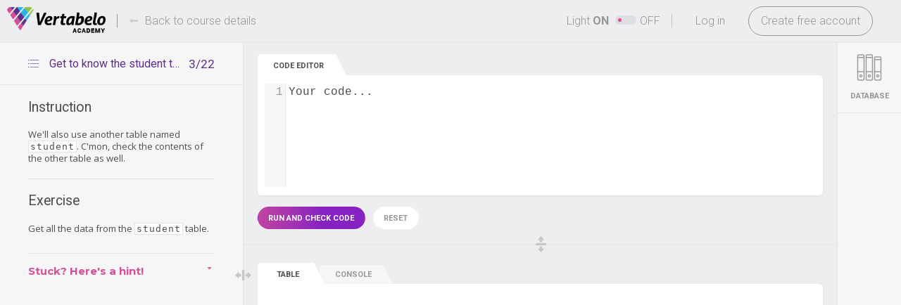

--- FILE ---
content_type: text/html;charset=UTF-8
request_url: https://academy.vertabelo.com/course/postgresql-queries-basics/joins/introduction/student
body_size: 14258
content:
<!DOCTYPE html><html><head><title>PostgreSQL Queries | Online Course | Vertabelo Academy</title><meta content="text/html; charset=UTF-8" http-equiv="Content-Type"><link rel="canonical" href="https://academy.vertabelo.com/course/postgresql-queries-basics/joins/introduction/student"><link href="/img/favicon.png" rel="icon" type="image/png"><meta content="postgresql basics, online course, PostgreSQL queries" name="keywords"><meta content="Learn how to gain insight from your data with PostgreSQL queries! No IT background needed." name="description"><meta content="en_US" property="og:locale"><meta content="PostgreSQL Queries | Online Course" property="og:title"><meta content="Learn how to gain insight from your data with PostgreSQL queries! No IT background needed." property="og:description"><meta content="website" property="og:type"><meta content="https://academy.vertabelo.com/og-image/course/postgresql-queries-basics.png" property="og:image"><meta content="https://academy.vertabelo.com/img/og-logo.jpg" property="og:image"><meta content="https://academy.vertabelo.com/course/postgresql-queries-basics" property="og:url"><meta content="Vertabelo Academy" property="og:site_name">

                <script
                  src="https://browser.sentry-cdn.com/8.19.0/bundle.tracing.min.js",
                  integrity="sha384-VguvLdOUFeUuZ0TKb73E18FGL2wDZZwVuaXcmQh/303Mm3nSw6hsb2v+7YW81BT6",
                  crossorigin="anonymous"
                ></script>

               <script content-type="text/javascript">
                Sentry.init({
                  dsn: "https://503239662ac64cb8bf01ccada999ce60@o438864.ingest.sentry.io/5594001",
                  release: "26.1.1",
                  environment: "prod",
                  tracesSampleRate: 1.0,
                });
                </script>
                 <script src="https://www.google.com/recaptcha/api.js"></script><!-- courses as products  -->
<script type='text/javascript'>var GtmProducts =  [{"name":"Python Basics. Part 1","id":"python-basics-part-1","price":"29.00","brand":"Vertabelo Academy","variant":"","position":1,"is_purchased":false},{"name":"Python Basics. Part 2","id":"python-basics-part-2","price":"29.00","brand":"Vertabelo Academy","variant":"","position":2,"is_purchased":false},{"name":"Python Basics. Part 3","id":"python-basics-part-3","price":"29.00","brand":"Vertabelo Academy","variant":"","position":3,"is_purchased":false},{"name":"Python Basics. Practice","id":"python-practice-set","price":"29.00","brand":"Vertabelo Academy","variant":"","position":4,"is_purchased":false},{"name":"Python Data Structures in Practice","id":"python-data-structures","price":"29.00","brand":"Vertabelo Academy","variant":"","position":5,"is_purchased":false},{"name":"Built-in Algorithms in Python","id":"python-built-in-algorithms-functions","price":"29.00","brand":"Vertabelo Academy","variant":"","position":6,"is_purchased":false},{"name":"Working with Strings in Python","id":"python-strings","price":"29.00","brand":"Vertabelo Academy","variant":"","position":7,"is_purchased":false},{"name":"SQL Basics","id":"sql-queries","price":"29.00","brand":"Vertabelo Academy","variant":"","position":8,"is_purchased":false},{"name":"Operating on Data in SQL","id":"operating-on-data-in-sql","price":"0.00","brand":"Vertabelo Academy","variant":"","position":9,"is_purchased":false},{"name":"SQL Practice Set","id":"sql-practice-set","price":"29.00","brand":"Vertabelo Academy","variant":"","position":10,"is_purchased":false},{"name":"SQL JOINs","id":"joins","price":"29.00","brand":"Vertabelo Academy","variant":"","position":11,"is_purchased":false},{"name":"Standard SQL Functions","id":"standard-sql-functions","price":"29.00","brand":"Vertabelo Academy","variant":"","position":12,"is_purchased":false},{"name":"Customer Behavior Analysis in SQL","id":"sql-customer-behavior-analysis","price":"29.00","brand":"Vertabelo Academy","variant":"","position":13,"is_purchased":false},{"name":"Creating Basic SQL Reports","id":"sql-basic-reporting","price":"29.00","brand":"Vertabelo Academy","variant":"","position":14,"is_purchased":false},{"name":"Window Functions","id":"window-functions","price":"29.00","brand":"Vertabelo Academy","variant":"","position":15,"is_purchased":false},{"name":"Revenue Trend Analysis in SQL","id":"sql-revenue-trend-analysis","price":"29.00","brand":"Vertabelo Academy","variant":"","position":16,"is_purchased":false},{"name":"GROUP BY Extensions in SQL","id":"sql-group-by-extensions","price":"29.00","brand":"Vertabelo Academy","variant":"","position":17,"is_purchased":false},{"name":"How to INSERT, UPDATE, and DELETE Data in SQL","id":"sql-insert-update-delete","price":"29.00","brand":"Vertabelo Academy","variant":"","position":18,"is_purchased":false},{"name":"Recursive Queries","id":"common-table-expressions","price":"29.00","brand":"Vertabelo Academy","variant":"","position":19,"is_purchased":false},{"name":"Creating Tables in SQL","id":"creating-tables-in-sql","price":"29.00","brand":"Vertabelo Academy","variant":"","position":20,"is_purchased":false},{"name":"Statistics 101","id":"statistics-101","price":"29.00","brand":"Vertabelo Academy","variant":"","position":21,"is_purchased":false},{"name":"SQL Basics in MS SQL Server","id":"ms-sql-basics","price":"29.00","brand":"Vertabelo Academy","variant":"","position":22,"is_purchased":false},{"name":"SQL Practice Set in MS SQL Server","id":"ms-sql-practice-online","price":"29.00","brand":"Vertabelo Academy","variant":"","position":23,"is_purchased":false},{"name":"How to Insert, Update, or Delete Data in MS SQL Server","id":"ms-sql-insert-update-delete","price":"29.00","brand":"Vertabelo Academy","variant":"","position":24,"is_purchased":false},{"name":"JOINs in MS SQL Server","id":"ms-sql-join-practice","price":"0.00","brand":"Vertabelo Academy","variant":"","position":25,"is_purchased":false},{"name":"Common Functions in MS SQL Server","id":"ms-sql-common-functions","price":"29.00","brand":"Vertabelo Academy","variant":"","position":26,"is_purchased":false},{"name":"Customer Behavior Analysis in SQL Server","id":"ms-sql-customer-behavior-analysis","price":"29.00","brand":"Vertabelo Academy","variant":"","position":27,"is_purchased":false},{"name":"Revenue Trend Analysis in SQL Server","id":"ms-sql-revenue-trend-analysis","price":"29.00","brand":"Vertabelo Academy","variant":"","position":28,"is_purchased":false},{"name":"Creating Basic SQL Reports in SQL Server","id":"ms-sql-basic-reporting","price":"29.00","brand":"Vertabelo Academy","variant":"","position":29,"is_purchased":false},{"name":"Window Functions in MS SQL Server","id":"ms-sql-window-functions","price":"29.00","brand":"Vertabelo Academy","variant":"","position":30,"is_purchased":false},{"name":"Recursive Queries in MS SQL Server","id":"ms-sql-recursive-queries","price":"29.00","brand":"Vertabelo Academy","variant":"","position":31,"is_purchased":false},{"name":"GROUP BY Extensions in MS SQL Server","id":"ms-sql-group-by-extensions","price":"29.00","brand":"Vertabelo Academy","variant":"","position":32,"is_purchased":false},{"name":"Python Practice: Word Games","id":"python-practice-word-games","price":"29.00","brand":"Vertabelo Academy","variant":"","position":33,"is_purchased":false},{"name":"Introduction to Python for Data Science","id":"python-data-science","price":"29.00","brand":"Vertabelo Academy","variant":"","position":34,"is_purchased":false},{"name":"How to Read and Write CSV Files in Python","id":"python-csv","price":"29.00","brand":"Vertabelo Academy","variant":"","position":35,"is_purchased":false},{"name":"How to Read and Write JSON Files in Python","id":"python-json","price":"29.00","brand":"Vertabelo Academy","variant":"","position":36,"is_purchased":false},{"name":"SQL Basics in PostgreSQL","id":"postgresql-queries-basics","price":"29.00","brand":"Vertabelo Academy","variant":"","position":37,"is_purchased":false},{"name":"PostgreSQL JOINs","id":"postgresql-join-practice","price":"29.00","brand":"Vertabelo Academy","variant":"","position":38,"is_purchased":false},{"name":"SQL Practice Set in PostgreSQL","id":"postgresql-queries-online-practice","price":"29.00","brand":"Vertabelo Academy","variant":"","position":39,"is_purchased":false},{"name":"Common Functions in PostgreSQL","id":"postgresql-common-functions","price":"29.00","brand":"Vertabelo Academy","variant":"","position":40,"is_purchased":false},{"name":"Window Functions in PostgreSQL","id":"postgresql-window-functions","price":"29.00","brand":"Vertabelo Academy","variant":"","position":41,"is_purchased":false},{"name":"PostgreSQL INSERT, UPDATE, and DELETE Commands","id":"postgresql-insert-update-delete-commands","price":"29.00","brand":"Vertabelo Academy","variant":"","position":42,"is_purchased":false},{"name":"Creating Basic SQL Reports in PostgreSQL","id":"postgresql-group-by","price":"29.00","brand":"Vertabelo Academy","variant":"","position":43,"is_purchased":false},{"name":"GROUP BY Extensions in PostgreSQL","id":"postgresql-group-by-extensions","price":"29.00","brand":"Vertabelo Academy","variant":"","position":44,"is_purchased":false},{"name":"Recursive Queries in PostgreSQL","id":"postgresql-recursive-queries","price":"29.00","brand":"Vertabelo Academy","variant":"","position":45,"is_purchased":false},{"name":"Writing User-Defined Functions in PostgreSQL","id":"user-defined-functions","price":"29.00","brand":"Vertabelo Academy","variant":"","position":46,"is_purchased":false},{"name":"PostGIS","id":"postgis","price":"29.00","brand":"Vertabelo Academy","variant":"","position":47,"is_purchased":false},{"name":"How to Read and Write Excel Files in Python","id":"excel-files-in-python","price":"29.00","brand":"Vertabelo Academy","variant":"","position":48,"is_purchased":false},{"name":"PostgreSQL Complete Track","id":"postgresql-complete-track","price":"119.00","brand":"Vertabelo Academy","variant":"","position":49,"is_purchased":false},{"name":"Basic Data Analytics","id":"basic-data-analytics","price":"99.00","brand":"Vertabelo Academy","variant":"","position":50,"is_purchased":false},{"name":"MS SQL Server Kit","id":"ms-sql-server-kit","price":"119.00","brand":"Vertabelo Academy","variant":"","position":51,"is_purchased":false},{"name":"One to Rule \u0027Em All","id":"one-to-rule-em-all","price":"199.00","brand":"Vertabelo Academy","variant":"","position":52,"is_purchased":false},{"name":"Python First Aid","id":"python-first-aid","price":"99.00","brand":"Vertabelo Academy","variant":"","position":53,"is_purchased":false},{"name":"SQL Advanced Kit","id":"sql-advanced-kit","price":"79.00","brand":"Vertabelo Academy","variant":"","position":54,"is_purchased":false},{"name":"SQL Complete Track","id":"sql-complete-track","price":"119.00","brand":"Vertabelo Academy","variant":"","position":55,"is_purchased":false},{"name":"SQL First Aid","id":"sql-first-aid","price":"99.00","brand":"Vertabelo Academy","variant":"","position":56,"is_purchased":false}];</script><!-- end  -->
<!-- google tag manager user id -->
<script type='text/javascript'>var GtmUserId = "";</script><!-- end google tag manager user id -->
<!-- google tag manager data layer -->
<script type='text/javascript'>var dataLayer = [{}];</script><!-- end google tag manager data layer -->
<!-- Google Tag Manager --><script type="text/javascript">(function(w,d,s,l,i){w[l]=w[l]||[];w[l].push({'gtm.start': new Date().getTime(),event:'gtm.js'});var f=d.getElementsByTagName(s)[0],j=d.createElement(s),dl=l!='dataLayer'?'&l='+l:'';j.async=true;j.src='//www.googletagmanager.com/gtm.js?id='+i+dl;f.parentNode.insertBefore(j,f);})(window,document,'script','dataLayer','GTM-M6GZK7');</script><!-- End Google Tag Manager --><!-- Handle page view  -->
<script type='text/javascript'>document.addEventListener('DOMContentLoaded', function(){    GtmHelper.handlePageView();});</script><!-- end  -->
<!-- google tag manager events -->
<script type='text/javascript'>var GtmEventsToPush = [];document.addEventListener('DOMContentLoaded', function(){    GtmHelper.handleEventsToPush();});</script><!-- end google tag manager events -->
<script type="text/javascript" src="https://cdn.vertabelo.com/sqla/26.1.1/js/lib/ow-all.min.js"></script><script type="text/javascript" src="https://cdn.vertabelo.com/sqla/26.1.1/js/not-a-robot.js"></script><script type="text/javascript" src="https://cdn.vertabelo.com/sqla/26.1.1/js/react/SqlAcademy.js"></script><script type="text/javascript" src="/course-js/postgresql-queries-basics"></script><script type="text/javascript" src="https://cdn.vertabelo.com/sqla/26.1.1/js/react/Exercise.js"></script><script type="text/javascript">var adBlockEnabled = true;</script><script type="text/javascript" src="https://cdn.vertabelo.com/sqla/26.1.1/js/adframe.js"></script><link rel="stylesheet" type="text/css" href="https://cdn.vertabelo.com/sqla/26.1.1/css/oneweb.css"><link rel="stylesheet" type="text/css" href="/course-css/postgresql-queries-basics"><link rel="stylesheet" type="text/css" href="https://cdn.vertabelo.com/sqla/26.1.1/css/Exercise.css"></head><body class="not_logged light query exercise-screen"><!-- Google Tag Manager --><noscript><iframe height="0" style="display:none;visibility:hidden" width="0" src="//www.googletagmanager.com/ns.html?id=GTM-M6GZK7"></iframe></noscript><!-- End Google Tag Manager --><div class="modal_wrapper no_footer with-extras" id="registration"><div class="modal_dialog"><a class="x-icon" href="#"></a><div class="modal-dialog__body"><h3>Create a free account<span>and start learning now!</span></h3><p class="socials"><a class="google login_btn" data-href="?action=externalLoginActions.saveRedirectAndLoginExternal&amp;external_service=%2Fgoogle-auth" id="google_registration_POPUP_REGISTRATION" title="Google"><span>Google</span></a><script type="text/javascript">oneweb.DocumentReadyManager.addOnewebAction(function() {epoint.ow.Utils.bindEvent("click","google_registration_POPUP_REGISTRATION","epoint.ow.Utils.buttonDefaultsHandler",null);},90,null);</script><script type="text/javascript">oneweb.DocumentReadyManager.addOnewebAction(function() {epoint.ow.Utils.bindEvent("click","google_registration_POPUP_REGISTRATION","oneweb.CsrfTokenManager.postHandler",null,null);},null,null);</script></p><div class="form-header"><p>Sign Up With Your Email:</p>
</div><script type="text/javascript">oneweb.DocumentReadyManager.addOnewebAction(function() {epoint.ow.forms.ConfigManager.setFormConfig("POPUP_REGISTRATION",{"fieldValidatorConfigs":{"recaptcha":[{"validatorParameters":[],"notValidFieldNames":["recaptcha"],"isRunOnChangeEvent":true,"mainFieldName":["recaptcha"],"runIfNotAllFieldsFilled":true,"validatorName":"ValueRequiredValidator","allFieldNames":["recaptcha"],"hasJSValidator":true,"JSFunctionName":"pl.epoint.ow.forms.validators.ValueRequiredValidator","isAjaxValidator":true,"errorMessagesMap":{"default":"Please check \u0026#x27;I\u0026#x27;m not a robot\u0026#x27; field"}},{"validatorParameters":[],"notValidFieldNames":["recaptcha"],"isRunOnChangeEvent":true,"mainFieldName":["recaptcha"],"runIfNotAllFieldsFilled":false,"validatorName":"RecaptchaFieldValidator","allFieldNames":["recaptcha"],"hasJSValidator":false,"isAjaxValidator":false,"errorMessagesMap":{"communication_error":"Captcha service communication error, please try again","not_verified":"Captcha was not verified, please try again"}}],"passwordFirstTime":[{"validatorParameters":[],"notValidFieldNames":["passwordFirstTime"],"isRunOnChangeEvent":true,"mainFieldName":["passwordFirstTime"],"runIfNotAllFieldsFilled":true,"validatorName":"ValueRequiredValidator","allFieldNames":["passwordFirstTime"],"hasJSValidator":true,"JSFunctionName":"pl.epoint.ow.forms.validators.ValueRequiredValidator","isAjaxValidator":true,"errorMessagesMap":{"default":"Please enter your password"}},{"validatorParameters":[],"notValidFieldNames":["passwordFirstTime"],"isRunOnChangeEvent":true,"mainFieldName":["passwordFirstTime"],"runIfNotAllFieldsFilled":false,"validatorName":"SingleValueLengthValidator","allFieldNames":["passwordFirstTime"],"hasJSValidator":false,"isAjaxValidator":true,"errorMessagesMap":{"default":"SingleValueLengthValidator","MIN":"Password must have at least 8 characters","MAX":"Password must have at most 20 characters"}},{"validatorParameters":[],"notValidFieldNames":["passwordFirstTime"],"isRunOnChangeEvent":true,"mainFieldName":["passwordFirstTime"],"runIfNotAllFieldsFilled":false,"validatorName":"PasswordValidator","allFieldNames":["passwordFirstTime"],"hasJSValidator":false,"isAjaxValidator":true,"errorMessagesMap":{"default":"Password must have at least one digit and both lower and uppercase letters."}}],"email":[{"validatorParameters":[],"notValidFieldNames":["email"],"isRunOnChangeEvent":true,"mainFieldName":["email"],"runIfNotAllFieldsFilled":true,"validatorName":"ValueRequiredValidator","allFieldNames":["email"],"hasJSValidator":true,"JSFunctionName":"pl.epoint.ow.forms.validators.ValueRequiredValidator","isAjaxValidator":true,"errorMessagesMap":{"default":"Please enter your email address"}},{"validatorParameters":[],"notValidFieldNames":["email"],"isRunOnChangeEvent":true,"mainFieldName":["email"],"runIfNotAllFieldsFilled":false,"validatorName":"SingleValuePatternValidator","allFieldNames":["email"],"hasJSValidator":false,"isAjaxValidator":true,"errorMessagesMap":{"default":"Please enter valid email address"}},{"validatorParameters":[],"notValidFieldNames":["email"],"isRunOnChangeEvent":true,"mainFieldName":["email"],"runIfNotAllFieldsFilled":false,"validatorName":"RegistrationEmailValidator","allFieldNames":["email"],"hasJSValidator":false,"isAjaxValidator":true,"errorMessagesMap":{"default":"We already have an account with this e-mail. Please check whether you already have signed up using external account (Facebook, Github, etc.) or use password reminder if you registered using this form."}}],"name":[{"validatorParameters":[],"notValidFieldNames":["name"],"isRunOnChangeEvent":true,"mainFieldName":["name"],"runIfNotAllFieldsFilled":true,"validatorName":"ValueRequiredValidator","allFieldNames":["name"],"hasJSValidator":true,"JSFunctionName":"pl.epoint.ow.forms.validators.ValueRequiredValidator","isAjaxValidator":true,"errorMessagesMap":{"default":"Please enter your name"}}]},"fieldNames":["name","email","passwordFirstTime","recaptcha","timeZone","successUrl","courseId"],"multiFieldValidatorConfigs":[]});epoint.ow.forms.ConfigManager.setJsValidationEnabled("POPUP_REGISTRATION",true);epoint.ow.forms.ConfigManager.setAjaxValidationEnabled("POPUP_REGISTRATION",true);epoint.ow.forms.ConfigManager.setOnChangeValidationEnabled("POPUP_REGISTRATION",false);epoint.ow.forms.Utils.initFormValidators("POPUP_REGISTRATION");},null,null);</script><script type="text/javascript">oneweb.DocumentReadyManager.addOnewebAction(function() {epoint.ow.forms.Utils.registerDefaultSubmitEventHandler("POPUP_REGISTRATION");},null,null);</script><div class="form_errors initialHide" id="POPUP_REGISTRATION_errors"><p class="form_errors_header">Form validation errors</p><div class="form_errors_list"></div></div><script type="text/javascript">oneweb.DocumentReadyManager.addOnewebAction(function() {epoint.ow.forms.ErrorManager.setErrors("POPUP_REGISTRATION",[]);epoint.ow.forms.ErrorDisplayManager.showErrors("POPUP_REGISTRATION");},200,null);</script><form accept-charset="UTF-8" action="?action=registrationActions.register" enctype="application/x-www-form-urlencoded" id="form_POPUP_REGISTRATION" method="POST" name="POPUP_REGISTRATION"><input class="default_submit" name="default_submit" style="position: absolute; top: -2000px; left: -2000px" type="submit" id="POPUP_REGISTRATION_default_submit"><div class="box_form_section" id="form_POPUP_REGISTRATION_section_other"><div class="box_form_content"><table cellspacing="0" class="form_table" i18n="pl.epoint.ow.i18n.ChainI18NBundle@571a1834"><tr class="field row row_1 text"><td class="cell_1"></td><td class="cell_2"><input class="text_field" onChange="epoint.ow.forms.Utils.fieldValueChanged(this)" type="text" id="POPUP_REGISTRATION_name" name="name" prompttext="Name"><span class="field_error_container initialHide" id="POPUP_REGISTRATION_name_error_container"></span></td></tr><tr class="field row row_2 text"><td class="cell_1"></td><td class="cell_2"><input class="text_field" onChange="epoint.ow.forms.Utils.fieldValueChanged(this)" type="text" id="POPUP_REGISTRATION_email" name="email" prompttext="Email"><span class="field_error_container initialHide" id="POPUP_REGISTRATION_email_error_container"></span></td></tr><tr class="field password row row_1"><td class="cell_1"></td><td class="cell_2"><input class="password_field" onChange="epoint.ow.forms.Utils.fieldValueChanged(this)" type="password" id="POPUP_REGISTRATION_passwordFirstTime" maxlength="20" name="passwordFirstTime" prompttext="Password"><span class="field_error_container initialHide" id="POPUP_REGISTRATION_passwordFirstTime_error_container"></span></td></tr><tr class="row_2"><td class="cell_1"><td colspan="2"><div class="g-recaptcha" data-callback="recaptchaCallback_POPUP_REGISTRATION" data-sitekey="6LfWNEIUAAAAAMNMrSQ5PzKC86LjRO_9WJib5e3W"></div><input type="hidden" id="POPUP_REGISTRATION_recaptcha" name="recaptcha"></td>

               <script content-type="text/javascript">
                var recaptchaCallback_POPUP_REGISTRATION = function(data) {
                   console.log(data);
                   var input = document.getElementById('POPUP_REGISTRATION_recaptcha');
                   input.value = data;
                }
                </script>
                 </td></tr></table></div></div><input onChange="epoint.ow.forms.Utils.fieldValueChanged(this)" type="hidden" id="POPUP_REGISTRATION_timeZone" name="timeZone"><input onChange="epoint.ow.forms.Utils.fieldValueChanged(this)" type="hidden" id="POPUP_REGISTRATION_successUrl" name="successUrl"><input onChange="epoint.ow.forms.Utils.fieldValueChanged(this)" type="hidden" id="POPUP_REGISTRATION_courseId" name="courseId"></form><div class="buttons"><a class="button primary" id="submit_POPUP_REGISTRATION_btn1"><span>Create free account</span></a><script type="text/javascript">oneweb.DocumentReadyManager.addOnewebAction(function() {epoint.ow.Utils.bindEvent("click","submit_POPUP_REGISTRATION_btn1","epoint.ow.Utils.buttonDefaultsHandler",null);},90,null);</script><script type="text/javascript">oneweb.DocumentReadyManager.addOnewebAction(function() {epoint.ow.Utils.bindEvent("click","submit_POPUP_REGISTRATION_btn1","epoint.ow.forms.Utils.submitFormButtonHandler","POPUP_REGISTRATION",null,null);},null,null);</script><p class="terms minor"><span>By creating an account </span><span>you agree to our <a class="link" target="_blank" href="https://academy.vertabelo.com/static/vertabelo-academy-terms-of-service.pdf">ToS</a> </span><span>and <a class="link" target="_blank" href="https://academy.vertabelo.com/static/vertabelo-academy-privacy-policy.pdf">Privacy policy</a>.</span></p></div><div class="modal_scripts"><script type="text/javascript">oneweb.DocumentReadyManager.addOnewebAction(function() {SqlAcademy.Registration.initTimeZoneField("timeZone","POPUP_REGISTRATION");},null,null);</script><script type="text/javascript">oneweb.DocumentReadyManager.addOnewebAction(function() {SqlAcademy.Util.setFocusOnModalOpen("registration","name","POPUP_REGISTRATION");},null,null);</script><script type="text/javascript">oneweb.DocumentReadyManager.addOnewebAction(function() {SqlAcademy.Registration.initSuccessField("successUrl","POPUP_REGISTRATION");},null,null);</script><script type="text/javascript">oneweb.DocumentReadyManager.addOnewebAction(function() {SqlAcademy.Registration.initStartTrialField("courseId","POPUP_REGISTRATION");},null,null);</script><script type="text/javascript">oneweb.DocumentReadyManager.addOnewebAction(function() {SqlAcademy.Registration.showSignUpAlso();},null,null);</script></div></div><div class="outer_info"><div><div class="box"><div><div class="content"><div><div class="content_area"><div class="editable_text_content" id="editable_text_registration.popup.description"><h3>What you get?</h3>

<ul>
	<li>
	<p>Fully interactive online courses. Just you, SQL, Python, R and the web browser.</p>
	</li>
</ul>

<ul>
	<li>
	<p>Instant access to lessons. You decide when and how long you want to learn.</p>
	</li>
</ul>

<ul>
	<li>
	<p>Hundreds of SQL, Python, R exercises to master Your skills.</p>
	</li>
</ul>

<ul>
	<li>
	<p>Course completion certificate to show the world that you really can!</p>
	</li>
</ul>
</div></div></div></div></div></div></div></div></div></div><div class="modal_wrapper no_footer" id="business-registration"><div class="modal_dialog"><a class="x-icon" href="#"></a><div class="modal-dialog__body"><h3>Sign up<span>and join a company account!</span></h3><script type="text/javascript">oneweb.DocumentReadyManager.addOnewebAction(function() {epoint.ow.forms.ConfigManager.setFormConfig("B2B_INVITE_REGISTRATION",{"fieldValidatorConfigs":{"recaptcha":[{"validatorParameters":[],"notValidFieldNames":["recaptcha"],"isRunOnChangeEvent":true,"mainFieldName":["recaptcha"],"runIfNotAllFieldsFilled":true,"validatorName":"ValueRequiredValidator","allFieldNames":["recaptcha"],"hasJSValidator":true,"JSFunctionName":"pl.epoint.ow.forms.validators.ValueRequiredValidator","isAjaxValidator":true,"errorMessagesMap":{"default":"Pole \u0026quot;recaptcha\u0026quot; jest wymagane."}},{"validatorParameters":[],"notValidFieldNames":["recaptcha"],"isRunOnChangeEvent":true,"mainFieldName":["recaptcha"],"runIfNotAllFieldsFilled":false,"validatorName":"RecaptchaFieldValidator","allFieldNames":["recaptcha"],"hasJSValidator":false,"isAjaxValidator":false,"errorMessagesMap":{"communication_error":"RecaptchaFieldValidator.communication_error","not_verified":"RecaptchaFieldValidator.not_verified"}}],"passwordFirstTime":[{"validatorParameters":[],"notValidFieldNames":["passwordFirstTime"],"isRunOnChangeEvent":true,"mainFieldName":["passwordFirstTime"],"runIfNotAllFieldsFilled":true,"validatorName":"ValueRequiredValidator","allFieldNames":["passwordFirstTime"],"hasJSValidator":true,"JSFunctionName":"pl.epoint.ow.forms.validators.ValueRequiredValidator","isAjaxValidator":true,"errorMessagesMap":{"default":"Please enter your password"}},{"validatorParameters":[],"notValidFieldNames":["passwordFirstTime"],"isRunOnChangeEvent":true,"mainFieldName":["passwordFirstTime"],"runIfNotAllFieldsFilled":false,"validatorName":"SingleValueLengthValidator","allFieldNames":["passwordFirstTime"],"hasJSValidator":false,"isAjaxValidator":true,"errorMessagesMap":{"default":"SingleValueLengthValidator","MIN":"Password must have at least 8 characters","MAX":"Password must have at most 20 characters"}},{"validatorParameters":[],"notValidFieldNames":["passwordFirstTime"],"isRunOnChangeEvent":true,"mainFieldName":["passwordFirstTime"],"runIfNotAllFieldsFilled":false,"validatorName":"PasswordValidator","allFieldNames":["passwordFirstTime"],"hasJSValidator":false,"isAjaxValidator":true,"errorMessagesMap":{"default":"Password must have at least one digit and both lower and uppercase letters."}}],"email":[{"validatorParameters":[],"notValidFieldNames":["email"],"isRunOnChangeEvent":true,"mainFieldName":["email"],"runIfNotAllFieldsFilled":true,"validatorName":"ValueRequiredValidator","allFieldNames":["email"],"hasJSValidator":true,"JSFunctionName":"pl.epoint.ow.forms.validators.ValueRequiredValidator","isAjaxValidator":true,"errorMessagesMap":{"default":"Please enter your email address"}},{"validatorParameters":[],"notValidFieldNames":["email"],"isRunOnChangeEvent":true,"mainFieldName":["email"],"runIfNotAllFieldsFilled":false,"validatorName":"SingleValuePatternValidator","allFieldNames":["email"],"hasJSValidator":false,"isAjaxValidator":true,"errorMessagesMap":{"default":"Please enter valid email address"}},{"validatorParameters":[],"notValidFieldNames":["email"],"isRunOnChangeEvent":true,"mainFieldName":["email"],"runIfNotAllFieldsFilled":false,"validatorName":"RegistrationEmailValidator","allFieldNames":["email"],"hasJSValidator":false,"isAjaxValidator":true,"errorMessagesMap":{"default":"We already have an account with this e-mail. Please check whether you already have signed up using external account (Facebook, Github, etc.) or use password reminder if you registered using this form."}}],"name":[{"validatorParameters":[],"notValidFieldNames":["name"],"isRunOnChangeEvent":true,"mainFieldName":["name"],"runIfNotAllFieldsFilled":true,"validatorName":"ValueRequiredValidator","allFieldNames":["name"],"hasJSValidator":true,"JSFunctionName":"pl.epoint.ow.forms.validators.ValueRequiredValidator","isAjaxValidator":true,"errorMessagesMap":{"default":"Please enter your name"}}]},"fieldNames":["name","email","passwordFirstTime","recaptcha","timeZone","successUrl","courseId"],"multiFieldValidatorConfigs":[]});epoint.ow.forms.ConfigManager.setJsValidationEnabled("B2B_INVITE_REGISTRATION",true);epoint.ow.forms.ConfigManager.setAjaxValidationEnabled("B2B_INVITE_REGISTRATION",true);epoint.ow.forms.ConfigManager.setOnChangeValidationEnabled("B2B_INVITE_REGISTRATION",false);epoint.ow.forms.Utils.initFormValidators("B2B_INVITE_REGISTRATION");},null,null);</script><script type="text/javascript">oneweb.DocumentReadyManager.addOnewebAction(function() {epoint.ow.forms.Utils.registerDefaultSubmitEventHandler("B2B_INVITE_REGISTRATION");},null,null);</script><div class="form_errors initialHide" id="B2B_INVITE_REGISTRATION_errors"><p class="form_errors_header">Form validation errors</p><div class="form_errors_list"></div></div><script type="text/javascript">oneweb.DocumentReadyManager.addOnewebAction(function() {epoint.ow.forms.ErrorManager.setErrors("B2B_INVITE_REGISTRATION",[]);epoint.ow.forms.ErrorDisplayManager.showErrors("B2B_INVITE_REGISTRATION");},200,null);</script><form accept-charset="UTF-8" action="?action=registrationActions.register" enctype="application/x-www-form-urlencoded" id="form_B2B_INVITE_REGISTRATION" method="POST" name="B2B_INVITE_REGISTRATION"><input class="default_submit" name="default_submit" style="position: absolute; top: -2000px; left: -2000px" type="submit" id="B2B_INVITE_REGISTRATION_default_submit"><div class="box_form_section" id="form_B2B_INVITE_REGISTRATION_section_other"><div class="box_form_content"><table cellspacing="0" class="form_table" i18n="pl.epoint.ow.i18n.ChainI18NBundle@49aec409"><tr class="field row row_1 text"><td class="cell_1"></td><td class="cell_2"><input class="text_field" onChange="epoint.ow.forms.Utils.fieldValueChanged(this)" type="text" id="B2B_INVITE_REGISTRATION_name" name="name" prompttext="Name"><span class="field_error_container initialHide" id="B2B_INVITE_REGISTRATION_name_error_container"></span></td></tr><tr class="field row row_2 text"><td class="cell_1"></td><td class="cell_2"><input class="text_field" onChange="epoint.ow.forms.Utils.fieldValueChanged(this)" type="text" id="B2B_INVITE_REGISTRATION_email" name="email" prompttext="Email"><span class="field_error_container initialHide" id="B2B_INVITE_REGISTRATION_email_error_container"></span></td></tr><tr class="field password row row_1"><td class="cell_1"></td><td class="cell_2"><input class="password_field" onChange="epoint.ow.forms.Utils.fieldValueChanged(this)" type="password" id="B2B_INVITE_REGISTRATION_passwordFirstTime" maxlength="20" name="passwordFirstTime" prompttext="Password"><span class="field_error_container initialHide" id="B2B_INVITE_REGISTRATION_passwordFirstTime_error_container"></span></td></tr><tr class="field row row_2 text"><td class="cell_1"></td><td class="cell_2"><input class="text_field" onChange="epoint.ow.forms.Utils.fieldValueChanged(this)" type="text" id="B2B_INVITE_REGISTRATION_recaptcha" name="recaptcha" prompttext=""><span class="field_error_container initialHide" id="B2B_INVITE_REGISTRATION_recaptcha_error_container"></span></td></tr></table></div></div><input onChange="epoint.ow.forms.Utils.fieldValueChanged(this)" type="hidden" id="B2B_INVITE_REGISTRATION_timeZone" name="timeZone"><input onChange="epoint.ow.forms.Utils.fieldValueChanged(this)" type="hidden" id="B2B_INVITE_REGISTRATION_successUrl" name="successUrl"><input onChange="epoint.ow.forms.Utils.fieldValueChanged(this)" type="hidden" id="B2B_INVITE_REGISTRATION_courseId" name="courseId"></form><div class="buttons"><a class="button primary" id="submit_B2B_INVITE_REGISTRATION_btn2"><span>Create an account</span></a><script type="text/javascript">oneweb.DocumentReadyManager.addOnewebAction(function() {epoint.ow.Utils.bindEvent("click","submit_B2B_INVITE_REGISTRATION_btn2","epoint.ow.Utils.buttonDefaultsHandler",null);},90,null);</script><script type="text/javascript">oneweb.DocumentReadyManager.addOnewebAction(function() {epoint.ow.Utils.bindEvent("click","submit_B2B_INVITE_REGISTRATION_btn2","epoint.ow.forms.Utils.submitFormButtonHandler","B2B_INVITE_REGISTRATION",null,null);},null,null);</script><p class="terms minor"><span>By creating an account </span><span>you agree to our <a class="link" target="_blank" href="https://academy.vertabelo.com/static/vertabelo-academy-terms-of-service.pdf">ToS</a> </span><span>and <a class="link" target="_blank" href="https://academy.vertabelo.com/static/vertabelo-academy-privacy-policy.pdf">Privacy policy</a>.</span></p></div><div class="modal_scripts"><script type="text/javascript">oneweb.DocumentReadyManager.addOnewebAction(function() {SqlAcademy.Registration.initTimeZoneField("timeZone","B2B_INVITE_REGISTRATION");},null,null);</script><script type="text/javascript">oneweb.DocumentReadyManager.addOnewebAction(function() {SqlAcademy.Util.setFocusOnModalOpen("business-registration","name","B2B_INVITE_REGISTRATION");},null,null);</script><script type="text/javascript">oneweb.DocumentReadyManager.addOnewebAction(function() {SqlAcademy.Registration.initSuccessField("successUrl","B2B_INVITE_REGISTRATION");},null,null);</script><script type="text/javascript">oneweb.DocumentReadyManager.addOnewebAction(function() {SqlAcademy.Registration.initStartTrialField("courseId","B2B_INVITE_REGISTRATION");},null,null);</script><script type="text/javascript">oneweb.DocumentReadyManager.addOnewebAction(function() {SqlAcademy.Registration.showSignUpAlso();},null,null);</script></div></div></div></div><div class="modal_wrapper no_footer" id="login"><div class="modal_dialog"><a class="x-icon" href="#"></a><div class="modal-dialog__body"><h3>Log in</h3><p class="login-socials"><a class="google login_btn" data-href="?action=externalLoginActions.saveRedirectAndLoginExternal&amp;external_service=%2Fgoogle-auth" id="google_login" title="Google"><span>Google</span></a><script type="text/javascript">oneweb.DocumentReadyManager.addOnewebAction(function() {epoint.ow.Utils.bindEvent("click","google_login","epoint.ow.Utils.buttonDefaultsHandler",null);},90,null);</script><script type="text/javascript">oneweb.DocumentReadyManager.addOnewebAction(function() {epoint.ow.Utils.bindEvent("click","google_login","oneweb.CsrfTokenManager.postHandler",null,null);},null,null);</script></p><script type="text/javascript">oneweb.DocumentReadyManager.addOnewebAction(function() {epoint.ow.forms.ConfigManager.setFormConfig("login",{"fieldValidatorConfigs":{"password":[{"validatorParameters":[],"notValidFieldNames":["password"],"isRunOnChangeEvent":true,"mainFieldName":["password"],"runIfNotAllFieldsFilled":true,"validatorName":"ValueRequiredValidator","allFieldNames":["password"],"hasJSValidator":true,"JSFunctionName":"pl.epoint.ow.forms.validators.ValueRequiredValidator","isAjaxValidator":true,"errorMessagesMap":{"default":"Please enter your password"}},{"validatorParameters":[],"notValidFieldNames":["password"],"isRunOnChangeEvent":true,"mainFieldName":["password"],"runIfNotAllFieldsFilled":false,"validatorName":"SingleValueLengthValidator","allFieldNames":["password"],"hasJSValidator":false,"isAjaxValidator":true,"errorMessagesMap":{"default":"SingleValueLengthValidator","MIN":"SingleValueLengthValidator.MIN","MAX":"SingleValueLengthValidator.MAX"}}],"login":[{"validatorParameters":[],"notValidFieldNames":["login"],"isRunOnChangeEvent":true,"mainFieldName":["login"],"runIfNotAllFieldsFilled":true,"validatorName":"ValueRequiredValidator","allFieldNames":["login"],"hasJSValidator":true,"JSFunctionName":"pl.epoint.ow.forms.validators.ValueRequiredValidator","isAjaxValidator":true,"errorMessagesMap":{"default":"Please enter your email"}}]},"fieldNames":["login","password","remember_me","success_url"],"multiFieldValidatorConfigs":[{"validatorParameters":[],"notValidFieldNames":["login","password"],"isRunOnChangeEvent":false,"runIfNotAllFieldsFilled":false,"validatorName":"AuthenticationFailedFormValidator","allFieldNames":["login","password"],"hasJSValidator":false,"isAjaxValidator":false,"errorMessagesMap":{"default":"You entered incorrect e-mail or password. Please try again (make sure the Caps Lock key is off)."}}]});epoint.ow.forms.ConfigManager.setJsValidationEnabled("login",true);epoint.ow.forms.ConfigManager.setAjaxValidationEnabled("login",false);epoint.ow.forms.ConfigManager.setOnChangeValidationEnabled("login",false);epoint.ow.forms.Utils.initFormValidators("login");},null,null);</script><script type="text/javascript">oneweb.DocumentReadyManager.addOnewebAction(function() {epoint.ow.forms.Utils.registerDefaultSubmitEventHandler("login");},null,null);</script><div class="form_errors initialHide" id="login_errors"><p class="form_errors_header"></p><div class="form_errors_list"></div></div><script type="text/javascript">oneweb.DocumentReadyManager.addOnewebAction(function() {epoint.ow.forms.ErrorManager.setErrors("login",[]);epoint.ow.forms.ErrorDisplayManager.showErrors("login");},200,null);</script><form accept-charset="UTF-8" action="/?action=auth.login" enctype="application/x-www-form-urlencoded" id="form_login" method="POST" name="login"><input class="default_submit" name="default_submit" style="position: absolute; top: -2000px; left: -2000px" type="submit" id="login_default_submit"><div class="box_form_section" id="form_login_section_other"><div class="box_form_content"><table cellspacing="0" class="form_table" i18n="pl.epoint.ow.i18n.PropertiesBundle@7950279a"><tr class="field row row_1 text"><td class="cell_1"><span class="field_label required" id="login_login_label">login:</span></td><td class="cell_2"><input class="text_field" onChange="epoint.ow.forms.Utils.fieldValueChanged(this)" type="text" id="login_login" name="login" prompttext="Email"><span class="field_error_container initialHide" id="login_login_error_container"></span></td></tr><tr class="field password row row_2"><td class="cell_1"><span class="field_label required" id="login_password_label">password:</span></td><td class="cell_2"><input class="password_field" onChange="epoint.ow.forms.Utils.fieldValueChanged(this)" type="password" id="login_password" maxlength="20" name="password" prompttext="Password"><span class="field_error_container initialHide" id="login_password_error_container"></span></td></tr><tr class="checkbox field row row_1"><td colspan="2"><input class="checkbox_field" onChange="epoint.ow.forms.Utils.fieldValueChanged(this)" type="checkbox" id="login_remember_me" name="remember_me" value="true"><label class="field_label" for="login_remember_me" id="login_remember_me_label">Remember me on this computer</label><span class="field_error_container initialHide" id="login_remember_me_error_container"></span></td></tr></table></div></div><input onChange="epoint.ow.forms.Utils.fieldValueChanged(this)" type="hidden" id="login_success_url" name="success_url"></form><div class="buttons"><a class="button primary" id="submit_login_btn3"><span>Log in</span></a><script type="text/javascript">oneweb.DocumentReadyManager.addOnewebAction(function() {epoint.ow.Utils.bindEvent("click","submit_login_btn3","epoint.ow.Utils.buttonDefaultsHandler",null);},90,null);</script><script type="text/javascript">oneweb.DocumentReadyManager.addOnewebAction(function() {epoint.ow.Utils.bindEvent("click","submit_login_btn3","epoint.ow.forms.Utils.submitFormButtonHandler","login",null,null);},null,null);</script></div><script type="text/javascript">oneweb.DocumentReadyManager.addOnewebAction(function() {SqlAcademy.Util.setFocusOnModalOpen("login","login","login");},null,null);</script><script type="text/javascript">oneweb.DocumentReadyManager.addOnewebAction(function() {SqlAcademy.Modals.bindClearForm("?action\u003dformsUtil.clearForm\u0026form\u003dlogin","login");},null,null);</script><script type="text/javascript">oneweb.DocumentReadyManager.addOnewebAction(function() {SqlAcademy.Util.fillEmailFieldIfNecessary("login_login","login_success_url");},null,null);</script><p class="minor"><a class="link" href="/forgot-password"><span>Forgot your password?</span></a></p><p class="minor">Don&#x27;t have an account yet? <a class="link" href="#registration" id="not-yet-sign-up-button"><strong>Sign up for free</strong></a>.</p></div></div></div><div id="header_wrapper"><div class="flash flash--hidden"><div class="flash__wrap"><span class="flash__inner"><span><span class="flash__name">Deals Of The Week - <span class="flash__hoursOnly"><span class="flash__hours"></span> hours only!</span></span><span class="flash__description">Up to 80% off on all courses and bundles.</span></span><span><span class="flash__timer">-</span><span class="flash__hide-btn"><span>Close</span></span></span></span></div><script type="text/javascript">oneweb.DocumentReadyManager.addOnewebAction(function() {SqlAcademy.FlashSale.init("flash","{\"start\":\"Jan 21, 2026, 6:08:16 AM\",\"end\":\"Jan 22, 2026, 8:08:16 PM\",\"dontShowDays\":10,\"millisecondsLeft\":136799999,\"description\":\"Up to 80% off on all courses and bundles.\",\"name\":\"Deals Of The Week\",\"active\":true,\"anonymous\":true}");},null,null);</script></div><div id="info-block" style="display: none">Ad-blocking extension has been detected. Please disable it. It may cause problems.</div><div id="header"><div class="header__decor"><div></div><div></div><div></div></div><div class="header__all"><div class="header__content"><div class="header__top"><div class="hmenu mainmenu"><div class="hmenu_item"><a class="title" href="/">Vertabelo Academy</a></div></div><div class="profile not-logged"><button class="hamburger">Menu</button><div class="hmenu"><ul><li class="hmenu_item my_profile"><div class="hmenu"><ul><li class="hmenu_item"><a id="sign-in-btn"><span>Log in</span></a><script type="text/javascript">oneweb.DocumentReadyManager.addOnewebAction(function() {epoint.ow.Utils.bindEvent("click","sign-in-btn","epoint.ow.Utils.buttonDefaultsHandler",null);},90,null);</script><script type="text/javascript">oneweb.DocumentReadyManager.addOnewebAction(function() {epoint.ow.Utils.bindEvent("click","sign-in-btn","SqlAcademy.Modals.openModalWithLoginSuccessfulUrl","#login","/course/postgresql-queries-basics/joins/introduction/student");},null,null);</script></li><li class="hmenu_item"><a class="button" id="sign-up-button"><span>Create free account</span></a><script type="text/javascript">oneweb.DocumentReadyManager.addOnewebAction(function() {epoint.ow.Utils.bindEvent("click","sign-up-button","epoint.ow.Utils.buttonDefaultsHandler",null);},90,null);</script><script type="text/javascript">oneweb.DocumentReadyManager.addOnewebAction(function() {epoint.ow.Utils.bindEvent("click","sign-up-button","SqlAcademy.Util.setUrlHash","registration");},null,null);</script></li></ul></div></li></ul></div></div></div><div class="header__main"><div class="exercise-header"><div class="navi-return-div"><a href="/course/postgresql-queries-basics">Back to course details</a></div><div class="excercise-menu"><span class="theme-switch">Light <span class="light">on </span><div class="switch"><input class=" " id="onoffswitch" name="onoffswitch" type="checkbox"><label for="onoffswitch"></label></div><span class="dark">off</span></span></div></div></div></div></div></div></div><div id="react__modal-placeholder"></div><div class="modal_wrapper no_footer" id="successfully_registered"><div class="modal_dialog"><a class="x-icon" href="#"></a><div class="modal-dialog__body"><h3>Your registration has been successfully finished</h3><p>Thank you for registering in Vertabelo Academy. Your account is ready to work. </p><a class="button primary" href="#">Go to courses</a></div></div></div><div id="content_wrapper"><div id="content"><script type="text/javascript">oneweb.DocumentReadyManager.addOnewebAction(function() {Exercise.ReactApp.setExerciseType("query");Exercise.ReactApp.setInitProps("{\"frontendType\":\"react\",\"assertionEngine\":\"postgresql\",\"exercise\":{\"showTemplateQuery\":false,\"name\":\"Get to know the student table\",\"id\":100003524,\"exerciseType\":\"data_operations\"},\"course\":{\"id\":1000132,\"name\":\"SQL Basics in PostgreSQL\",\"pricing\":29,\"assertionEngine\":\"postgresql\",\"numberOfCourseExercises\":130,\"numberOfUsersEnrolled\":204,\"rating\":\"5\",\"urlToMainCourseSite\":\"/course/postgresql-queries-basics\",\"numberOfTrialExercises\":28,\"urlCode\":\"postgresql-queries-basics\",\"style\":\"theme_one\",\"difficultyLevel\":\"basic\",\"accessType\":\"paid\",\"isArchived\":false},\"user\":{\"loggedIn\":false,\"inCompany\":false},\"userCourse\":{\"isAuthorized\":false,\"hasTrialAccess\":true,\"isCourseStarted\":false,\"hasStartedTrial\":false,\"hasFinishedTrial\":false,\"currentExerciseUrl\":\"/course/postgresql-queries-basics/introduction/introduction/relational-databases\"},\"coursePart\":{\"free\":false,\"name\":\"More on JOINs\"},\"nextDestinationInfo\":{\"nextDestination\":\"LOGIN_MODAL\",\"nextExerciseUrl\":\"/course/postgresql-queries-basics/joins/introduction/student-continued\"},\"modules\":[],\"panels\":[]}");},null,null);</script><div class="modal_wrapper modal-js no_footer with-extras" data-modal-id="gift-purchase-modal"><div class="modal_dialog"><a class="x-icon" href="#"></a><div class="modal-dialog__body"><h3>Wrap course as a gift</h3><p>Prepare your gift and double-check it looks just right.</p><div class="form_area"><script type="text/javascript">oneweb.DocumentReadyManager.addOnewebAction(function() {epoint.ow.forms.ConfigManager.setFormConfig("gift_coupon",{"fieldValidatorConfigs":{"message":[{"validatorParameters":[],"notValidFieldNames":["message"],"isRunOnChangeEvent":true,"mainFieldName":["message"],"runIfNotAllFieldsFilled":false,"validatorName":"HtmlTagsValidator","allFieldNames":["message"],"hasJSValidator":false,"isAjaxValidator":true,"errorMessagesMap":{"default":"Wartość pola \u0026quot;Your Message (Optional)\u0026quot; nie może zawierać tekstów: \u0026quot;{restricted_values}\u0026quot;."}}],"recipient_email":[{"validatorParameters":[],"notValidFieldNames":["recipient_email"],"isRunOnChangeEvent":true,"mainFieldName":["recipient_email"],"runIfNotAllFieldsFilled":true,"validatorName":"ValueRequiredValidator","allFieldNames":["recipient_email"],"hasJSValidator":true,"JSFunctionName":"pl.epoint.ow.forms.validators.ValueRequiredValidator","isAjaxValidator":true,"errorMessagesMap":{"default":"Please enter valid email address"}},{"validatorParameters":[],"notValidFieldNames":["recipient_email"],"isRunOnChangeEvent":true,"mainFieldName":["recipient_email"],"runIfNotAllFieldsFilled":false,"validatorName":"SingleValuePatternValidator","allFieldNames":["recipient_email"],"hasJSValidator":false,"isAjaxValidator":true,"errorMessagesMap":{"default":"Please enter valid email address"}}],"recipient_name":[{"validatorParameters":[],"notValidFieldNames":["recipient_name"],"isRunOnChangeEvent":true,"mainFieldName":["recipient_name"],"runIfNotAllFieldsFilled":true,"validatorName":"ValueRequiredValidator","allFieldNames":["recipient_name"],"hasJSValidator":true,"JSFunctionName":"pl.epoint.ow.forms.validators.ValueRequiredValidator","isAjaxValidator":true,"errorMessagesMap":{"default":"Please enter valid name"}},{"validatorParameters":[],"notValidFieldNames":["recipient_name"],"isRunOnChangeEvent":true,"mainFieldName":["recipient_name"],"runIfNotAllFieldsFilled":false,"validatorName":"HtmlTagsValidator","allFieldNames":["recipient_name"],"hasJSValidator":false,"isAjaxValidator":true,"errorMessagesMap":{"default":"Wartość pola \u0026quot;Recipient\u0026#x27;s Name\u0026quot; nie może zawierać tekstów: \u0026quot;{restricted_values}\u0026quot;."}}]},"fieldNames":["recipient_name","recipient_email","message"],"multiFieldValidatorConfigs":[]});epoint.ow.forms.ConfigManager.setJsValidationEnabled("gift_coupon",true);epoint.ow.forms.ConfigManager.setAjaxValidationEnabled("gift_coupon",true);epoint.ow.forms.ConfigManager.setOnChangeValidationEnabled("gift_coupon",true);epoint.ow.forms.Utils.initFormValidators("gift_coupon");},null,null);</script><script type="text/javascript">oneweb.DocumentReadyManager.addOnewebAction(function() {epoint.ow.forms.Utils.registerDefaultSubmitEventHandler("gift_coupon");},null,null);</script><div class="form_errors initialHide" id="gift_coupon_errors"><p class="form_errors_header">Form validation errors</p><div class="form_errors_list"></div></div><script type="text/javascript">oneweb.DocumentReadyManager.addOnewebAction(function() {epoint.ow.forms.ErrorManager.setErrors("gift_coupon",[]);epoint.ow.forms.ErrorDisplayManager.showErrors("gift_coupon");},200,null);</script><form accept-charset="UTF-8" action="?action=purchase.createGiftCoupon&amp;courseId=1000132" enctype="application/x-www-form-urlencoded" id="form_gift_coupon" method="POST" name="gift_coupon"><input class="default_submit" name="default_submit" style="position: absolute; top: -2000px; left: -2000px" type="submit" id="gift_coupon_default_submit"><div class="box_form_section" id="form_gift_coupon_section_other"><div class="box_form_content"><table cellspacing="0" class="form_table" i18n="pl.epoint.ow.i18n.ChainI18NBundle@3940f21a"><tr class="field row row_1 text"><td class="cell_1"><span class="field_label required" id="gift_coupon_recipient_name_label">Recipient&#x27;s Name:</span></td><td class="cell_2"><input class="text_field" onChange="epoint.ow.forms.Utils.fieldValueChanged(this)" type="text" id="gift_coupon_recipient_name" name="recipient_name" prompttext="Recipient&#x27;s name*"><span class="field_error_container initialHide" id="gift_coupon_recipient_name_error_container"></span></td></tr><tr class="field row row_2 text"><td class="cell_1"><span class="field_label required" id="gift_coupon_recipient_email_label">Recipient&#x27;s Email:</span></td><td class="cell_2"><input class="text_field" onChange="epoint.ow.forms.Utils.fieldValueChanged(this)" type="text" id="gift_coupon_recipient_email" name="recipient_email" prompttext="Recipient&#x27;s email*"><span class="field_error_container initialHide" id="gift_coupon_recipient_email_error_container"></span></td></tr><tr class="area field row row_1 text"><td class="cell_1"><span class="field_label" id="gift_coupon_message_label">Your Message (Optional):</span></td><td class="cell_2"><textarea class="textarea_field" onChange="epoint.ow.forms.Utils.fieldValueChanged(this)" cols="40" id="gift_coupon_message" name="message" prompttext="Your Message (Optional)" rows="10">
</textarea><span class="field_error_container initialHide" id="gift_coupon_message_error_container"></span></td></tr></table></div></div></form><div class="buttons"><span class="button primary" id="gift-purchase-button">Proceed to Checkout</span></div></div></div><div class="outer_info"><div><div class="previewArea" id="gift-email-preview-side"><div class="previewArea__top"></div><div class="previewArea__logo"></div><div class="header"><div class="course-icon"><img src="/course-image/postgresql-queries-basics"></div><h3>SQL Basics in PostgreSQL</h3></div><div class="content" id="gift-sender-message-section"><div id="gift-sender-message-container"></div></div></div></div></div></div></div><script src="https://js.recurly.com/v4/recurly.js" type="text/javascript"></script><link href="https://js.recurly.com/v4/recurly.css" rel="stylesheet" type="text/css"><div class="main-divs"><div class="west"><div class="main-part"><div class="navi-exercise-num-div" id="navi-exercise-id" title="Get to know the student table"><span class="num">3&#x2F;22</span> <span class="name">Get to know the student table</span></div><script type="text/javascript">oneweb.DocumentReadyManager.addOnewebAction(function() {epoint.ow.Utils.bindEvent("click","navi-exercise-id","SqlAcademy.Toggle.toggleSectionsList");},null,null);</script><div class="content"><div id="sections-div"><div class="section opened" id="section-1"><div class="header" id="section-1-header">Get to know the data</div><div class="current-section-exercise-list" id="section-1-list"><div class="section-exercise" id="section-1-exercise-1"><a href="/course/postgresql-queries-basics/joins/introduction/introduction"><span>1. Introduction</span></a></div><div class="section-exercise" id="section-1-exercise-2"><a href="/course/postgresql-queries-basics/joins/introduction/room"><span>2. Get to know the room table</span></a></div><div class="section-exercise selected" id="section-1-exercise-3"><a id="this-exercise-link-id"><span>3. Get to know the student table</span></a><script type="text/javascript">oneweb.DocumentReadyManager.addOnewebAction(function() {epoint.ow.Utils.bindEvent("click","this-exercise-link-id","SqlAcademy.Toggle.toggleSectionsList");},null,null);</script></div><div class="section-exercise" id="section-1-exercise-4"><a href="/course/postgresql-queries-basics/joins/introduction/student-continued"><span>4. Get to know the student table – continued</span></a></div><div class="section-exercise" id="section-1-exercise-5"><a href="/course/postgresql-queries-basics/joins/introduction/equipment"><span>5. Get to know the equipment table</span></a></div><div class="section-exercise" id="section-1-exercise-6"><a href="/course/postgresql-queries-basics/joins/introduction/equipment-continued"><span>6. Get to know the equipment table – continued</span></a></div></div><script type="text/javascript">oneweb.DocumentReadyManager.addOnewebAction(function() {epoint.ow.Utils.bindEvent("click","section-1-header","SqlAcademy.Toggle.toggleAllSectionDivs","section-1-list");},null,null);</script></div><div class="section" id="section-2"><div class="header" id="section-2-header">JOIN revisited</div><div class="section-exercise-list" id="section-2-list"><div class="section-exercise" id="section-2-exercise-1"><a href="/course/postgresql-queries-basics/joins/join-revisited/join-reviewed"><span>7. JOIN reviewed</span></a></div><div class="section-exercise" id="section-2-exercise-2"><a href="/course/postgresql-queries-basics/joins/join-revisited/join-columns-reviewed"><span>8. JOIN columns reviewed</span></a></div><div class="section-exercise" id="section-2-exercise-3"><a href="/course/postgresql-queries-basics/joins/join-revisited/inner-join"><span>9. INNER JOIN</span></a></div><div class="section-exercise" id="section-2-exercise-4"><a href="/course/postgresql-queries-basics/joins/join-revisited/inner-join-explained"><span>10. How INNER JOIN works</span></a></div></div><script type="text/javascript">oneweb.DocumentReadyManager.addOnewebAction(function() {epoint.ow.Utils.bindEvent("click","section-2-header","SqlAcademy.Toggle.toggleAllSectionDivs","section-2-list");},null,null);</script></div><div class="section" id="section-3"><div class="header" id="section-3-header">LEFT JOIN</div><div class="section-exercise-list" id="section-3-list"><div class="section-exercise" id="section-3-exercise-1"><a href="/course/postgresql-queries-basics/joins/left-join/left-join"><span>11. LEFT JOIN explained</span></a></div><div class="section-exercise" id="section-3-exercise-2"><a href="/course/postgresql-queries-basics/joins/left-join/left-join-practice"><span>12. LEFT JOIN again</span></a></div></div><script type="text/javascript">oneweb.DocumentReadyManager.addOnewebAction(function() {epoint.ow.Utils.bindEvent("click","section-3-header","SqlAcademy.Toggle.toggleAllSectionDivs","section-3-list");},null,null);</script></div><div class="section" id="section-4"><div class="header" id="section-4-header">RIGHT JOIN</div><div class="section-exercise-list" id="section-4-list"><div class="section-exercise" id="section-4-exercise-1"><a href="/course/postgresql-queries-basics/joins/right-join/right-join"><span>13. RIGHT JOIN explained</span></a></div><div class="section-exercise" id="section-4-exercise-2"><a href="/course/postgresql-queries-basics/joins/right-join/right-join-practice"><span>14. RIGHT JOIN again</span></a></div></div><script type="text/javascript">oneweb.DocumentReadyManager.addOnewebAction(function() {epoint.ow.Utils.bindEvent("click","section-4-header","SqlAcademy.Toggle.toggleAllSectionDivs","section-4-list");},null,null);</script></div><div class="section" id="section-5"><div class="header" id="section-5-header">FULL JOIN</div><div class="section-exercise-list" id="section-5-list"><div class="section-exercise" id="section-5-exercise-1"><a href="/course/postgresql-queries-basics/joins/full-join/full-join"><span>15. FULL JOIN explained</span></a></div></div><script type="text/javascript">oneweb.DocumentReadyManager.addOnewebAction(function() {epoint.ow.Utils.bindEvent("click","section-5-header","SqlAcademy.Toggle.toggleAllSectionDivs","section-5-list");},null,null);</script></div><div class="section" id="section-6"><div class="header" id="section-6-header">OUTER JOINS</div><div class="section-exercise-list" id="section-6-list"><div class="section-exercise" id="section-6-exercise-1"><a href="/course/postgresql-queries-basics/joins/outer-join/keyword-outer"><span>16. The keyword OUTER</span></a></div></div><script type="text/javascript">oneweb.DocumentReadyManager.addOnewebAction(function() {epoint.ow.Utils.bindEvent("click","section-6-header","SqlAcademy.Toggle.toggleAllSectionDivs","section-6-list");},null,null);</script></div><div class="section" id="section-7"><div class="header" id="section-7-header">NATURAL JOIN</div><div class="section-exercise-list" id="section-7-list"><div class="section-exercise" id="section-7-exercise-1"><a href="/course/postgresql-queries-basics/joins/natural-join/natural-join"><span>17. NATURAL JOIN</span></a></div><div class="section-exercise" id="section-7-exercise-2"><a href="/course/postgresql-queries-basics/joins/natural-join/natural-join-explained"><span>18. NATURAL JOIN explained</span></a></div></div><script type="text/javascript">oneweb.DocumentReadyManager.addOnewebAction(function() {epoint.ow.Utils.bindEvent("click","section-7-header","SqlAcademy.Toggle.toggleAllSectionDivs","section-7-list");},null,null);</script></div><div class="section" id="section-8"><div class="header" id="section-8-header">Aliases for tables</div><div class="section-exercise-list" id="section-8-list"><div class="section-exercise" id="section-8-exercise-1"><a href="/course/postgresql-queries-basics/joins/aliases/aliases"><span>19. Table aliases</span></a></div><div class="section-exercise" id="section-8-exercise-2"><a href="/course/postgresql-queries-basics/joins/aliases/self-joins"><span>20. Aliases in self-joins</span></a></div><div class="section-exercise" id="section-8-exercise-3"><a href="/course/postgresql-queries-basics/joins/aliases/join-many-tables"><span>21. Joining more tables</span></a></div><div class="section-exercise" id="section-8-exercise-4"><a href="/course/postgresql-queries-basics/joins/aliases/summary"><span>22. Summary</span></a></div></div><script type="text/javascript">oneweb.DocumentReadyManager.addOnewebAction(function() {epoint.ow.Utils.bindEvent("click","section-8-header","SqlAcademy.Toggle.toggleAllSectionDivs","section-8-list");},null,null);</script></div></div><div id="left-div"><div class="instruction-div"><link crossorigin="anonymous" href="https://cdnjs.cloudflare.com/ajax/libs/KaTeX/0.9.0/katex.min.css" integrity="sha384-TEMocfGvRuD1rIAacqrknm5BQZ7W7uWitoih+jMNFXQIbNl16bO8OZmylH/Vi/Ei" rel="stylesheet"><div class="header"><h2>Instruction</h2></div><div class="content formatted" id="instruction_container"><p>We'll also use another table named <code>student</code>. C'mon, check the contents of the other table as well.</p><script type="text/javascript">oneweb.DocumentReadyManager.addOnewebAction(function() {Exercise.Exercise.renderInstruction("instruction_container","{}");},null,null);</script></div></div><div class="content-hints-div"><div class="header"><h2>Exercise</h2></div><div class="content formatted"><div id="content_container"><p>Get all the data from the <code>student</code> table.</p></div><script type="text/javascript">oneweb.DocumentReadyManager.addOnewebAction(function() {Exercise.Exercise.renderContent("content_container","{}");},null,null);</script><div class="hints-div"><div class="header" id="hints-id"><h3>Stuck? Here&#x27;s a hint!</h3></div><div class="content" id="hint_container"><p>Type:</p> 
<pre>
SELECT *
FROM student;
</pre></div></div><script type="text/javascript">oneweb.DocumentReadyManager.addOnewebAction(function() {epoint.ow.Utils.bindEvent("click","hints-id","SqlAcademy.Toggle.toggleContent",".hints-div","#left-div");},null,null);</script><script type="text/javascript">oneweb.DocumentReadyManager.addOnewebAction(function() {Exercise.Exercise.renderHint("hint_container","{}");},null,null);</script></div></div></div></div></div><div class="banner-part"></div></div><div class="hdivider" id="hdivider"><div></div></div><div class="at-west"><div class="center" id="center-panel"></div><div class="hdivider" id="hdivider2"><div></div></div><div class="east" id="east-panel"></div><div class="side-bar"></div></div><div class="loader-wrapper"><img src="/img/ajax-loader.gif"></div></div></div></div><script type="text/javascript">oneweb.DocumentReadyManager.addOnewebAction(function() {oneweb.CsrfTokenManager.setToken("RFwvOQzgB2ROWeLTuv8s57lfn0WW2CVd");},10,null);</script><div id="footer_wrapper"><div id="footer"><div class="footer-section assistance"><div class="hr"><hr></div><h2>Need assistance?</h2><p>Drop us a line at <a href="mailto:academy@vertabelo.com"><span>academy@vertabelo.com</span></a></p></div>
<div class="footer-section">
    <div class="hr"><hr></div>
    <div class="footer-layout">
        <div class="footer-layout__column">
            <ul class="legals">
                <li><a href="/static/vertabelo-academy-terms-of-service.pdf">Terms of Service</a></li>
                <li><a href="/static/vertabelo-academy-privacy-policy.pdf">Privacy Policy</a></li>
                <li><a href="https://www.vertabelo.com/imprint">Imprint</a></li>
            </ul>
            <p class="copyright">Copyright © 2019 Vertabelo SA</p>
        </div>
        <div class="footer-layout__column">
            <p><img alt="Recurly Safe Payments, Trusted by UBER" src="/img/footer__recurly-uber.png"></p>
        </div>
        <div class="footer-layout__column">
            <p class="socials">Follow us:
                <a href="https://www.facebook.com/VertabeloAcdm" class="socials__facebook"><span>Facebook</span></a>
                <a href="https://twitter.com/VertabeloAcdm" class="socials__twitter"><span>Twitter</span></a>
            </p>
        </div>
    </div>
</div><div id="cookiesInfo"><div class="container"><a class="close" href="#"></a><p>Our website uses cookies. By using this website, you agree to their use in accordance with the browser settings.You can modify your browser settings on your own. For more information see our <a href="http://www.vertabelo.com/vertabelo-academy-privacy-policy">Privacy Policy.</a></p></div></div></div></div></body></html>

--- FILE ---
content_type: text/html; charset=utf-8
request_url: https://www.google.com/recaptcha/api2/anchor?ar=1&k=6LfWNEIUAAAAAMNMrSQ5PzKC86LjRO_9WJib5e3W&co=aHR0cHM6Ly9hY2FkZW15LnZlcnRhYmVsby5jb206NDQz&hl=en&v=PoyoqOPhxBO7pBk68S4YbpHZ&size=normal&anchor-ms=20000&execute-ms=30000&cb=5vwf30uge7ht
body_size: 49210
content:
<!DOCTYPE HTML><html dir="ltr" lang="en"><head><meta http-equiv="Content-Type" content="text/html; charset=UTF-8">
<meta http-equiv="X-UA-Compatible" content="IE=edge">
<title>reCAPTCHA</title>
<style type="text/css">
/* cyrillic-ext */
@font-face {
  font-family: 'Roboto';
  font-style: normal;
  font-weight: 400;
  font-stretch: 100%;
  src: url(//fonts.gstatic.com/s/roboto/v48/KFO7CnqEu92Fr1ME7kSn66aGLdTylUAMa3GUBHMdazTgWw.woff2) format('woff2');
  unicode-range: U+0460-052F, U+1C80-1C8A, U+20B4, U+2DE0-2DFF, U+A640-A69F, U+FE2E-FE2F;
}
/* cyrillic */
@font-face {
  font-family: 'Roboto';
  font-style: normal;
  font-weight: 400;
  font-stretch: 100%;
  src: url(//fonts.gstatic.com/s/roboto/v48/KFO7CnqEu92Fr1ME7kSn66aGLdTylUAMa3iUBHMdazTgWw.woff2) format('woff2');
  unicode-range: U+0301, U+0400-045F, U+0490-0491, U+04B0-04B1, U+2116;
}
/* greek-ext */
@font-face {
  font-family: 'Roboto';
  font-style: normal;
  font-weight: 400;
  font-stretch: 100%;
  src: url(//fonts.gstatic.com/s/roboto/v48/KFO7CnqEu92Fr1ME7kSn66aGLdTylUAMa3CUBHMdazTgWw.woff2) format('woff2');
  unicode-range: U+1F00-1FFF;
}
/* greek */
@font-face {
  font-family: 'Roboto';
  font-style: normal;
  font-weight: 400;
  font-stretch: 100%;
  src: url(//fonts.gstatic.com/s/roboto/v48/KFO7CnqEu92Fr1ME7kSn66aGLdTylUAMa3-UBHMdazTgWw.woff2) format('woff2');
  unicode-range: U+0370-0377, U+037A-037F, U+0384-038A, U+038C, U+038E-03A1, U+03A3-03FF;
}
/* math */
@font-face {
  font-family: 'Roboto';
  font-style: normal;
  font-weight: 400;
  font-stretch: 100%;
  src: url(//fonts.gstatic.com/s/roboto/v48/KFO7CnqEu92Fr1ME7kSn66aGLdTylUAMawCUBHMdazTgWw.woff2) format('woff2');
  unicode-range: U+0302-0303, U+0305, U+0307-0308, U+0310, U+0312, U+0315, U+031A, U+0326-0327, U+032C, U+032F-0330, U+0332-0333, U+0338, U+033A, U+0346, U+034D, U+0391-03A1, U+03A3-03A9, U+03B1-03C9, U+03D1, U+03D5-03D6, U+03F0-03F1, U+03F4-03F5, U+2016-2017, U+2034-2038, U+203C, U+2040, U+2043, U+2047, U+2050, U+2057, U+205F, U+2070-2071, U+2074-208E, U+2090-209C, U+20D0-20DC, U+20E1, U+20E5-20EF, U+2100-2112, U+2114-2115, U+2117-2121, U+2123-214F, U+2190, U+2192, U+2194-21AE, U+21B0-21E5, U+21F1-21F2, U+21F4-2211, U+2213-2214, U+2216-22FF, U+2308-230B, U+2310, U+2319, U+231C-2321, U+2336-237A, U+237C, U+2395, U+239B-23B7, U+23D0, U+23DC-23E1, U+2474-2475, U+25AF, U+25B3, U+25B7, U+25BD, U+25C1, U+25CA, U+25CC, U+25FB, U+266D-266F, U+27C0-27FF, U+2900-2AFF, U+2B0E-2B11, U+2B30-2B4C, U+2BFE, U+3030, U+FF5B, U+FF5D, U+1D400-1D7FF, U+1EE00-1EEFF;
}
/* symbols */
@font-face {
  font-family: 'Roboto';
  font-style: normal;
  font-weight: 400;
  font-stretch: 100%;
  src: url(//fonts.gstatic.com/s/roboto/v48/KFO7CnqEu92Fr1ME7kSn66aGLdTylUAMaxKUBHMdazTgWw.woff2) format('woff2');
  unicode-range: U+0001-000C, U+000E-001F, U+007F-009F, U+20DD-20E0, U+20E2-20E4, U+2150-218F, U+2190, U+2192, U+2194-2199, U+21AF, U+21E6-21F0, U+21F3, U+2218-2219, U+2299, U+22C4-22C6, U+2300-243F, U+2440-244A, U+2460-24FF, U+25A0-27BF, U+2800-28FF, U+2921-2922, U+2981, U+29BF, U+29EB, U+2B00-2BFF, U+4DC0-4DFF, U+FFF9-FFFB, U+10140-1018E, U+10190-1019C, U+101A0, U+101D0-101FD, U+102E0-102FB, U+10E60-10E7E, U+1D2C0-1D2D3, U+1D2E0-1D37F, U+1F000-1F0FF, U+1F100-1F1AD, U+1F1E6-1F1FF, U+1F30D-1F30F, U+1F315, U+1F31C, U+1F31E, U+1F320-1F32C, U+1F336, U+1F378, U+1F37D, U+1F382, U+1F393-1F39F, U+1F3A7-1F3A8, U+1F3AC-1F3AF, U+1F3C2, U+1F3C4-1F3C6, U+1F3CA-1F3CE, U+1F3D4-1F3E0, U+1F3ED, U+1F3F1-1F3F3, U+1F3F5-1F3F7, U+1F408, U+1F415, U+1F41F, U+1F426, U+1F43F, U+1F441-1F442, U+1F444, U+1F446-1F449, U+1F44C-1F44E, U+1F453, U+1F46A, U+1F47D, U+1F4A3, U+1F4B0, U+1F4B3, U+1F4B9, U+1F4BB, U+1F4BF, U+1F4C8-1F4CB, U+1F4D6, U+1F4DA, U+1F4DF, U+1F4E3-1F4E6, U+1F4EA-1F4ED, U+1F4F7, U+1F4F9-1F4FB, U+1F4FD-1F4FE, U+1F503, U+1F507-1F50B, U+1F50D, U+1F512-1F513, U+1F53E-1F54A, U+1F54F-1F5FA, U+1F610, U+1F650-1F67F, U+1F687, U+1F68D, U+1F691, U+1F694, U+1F698, U+1F6AD, U+1F6B2, U+1F6B9-1F6BA, U+1F6BC, U+1F6C6-1F6CF, U+1F6D3-1F6D7, U+1F6E0-1F6EA, U+1F6F0-1F6F3, U+1F6F7-1F6FC, U+1F700-1F7FF, U+1F800-1F80B, U+1F810-1F847, U+1F850-1F859, U+1F860-1F887, U+1F890-1F8AD, U+1F8B0-1F8BB, U+1F8C0-1F8C1, U+1F900-1F90B, U+1F93B, U+1F946, U+1F984, U+1F996, U+1F9E9, U+1FA00-1FA6F, U+1FA70-1FA7C, U+1FA80-1FA89, U+1FA8F-1FAC6, U+1FACE-1FADC, U+1FADF-1FAE9, U+1FAF0-1FAF8, U+1FB00-1FBFF;
}
/* vietnamese */
@font-face {
  font-family: 'Roboto';
  font-style: normal;
  font-weight: 400;
  font-stretch: 100%;
  src: url(//fonts.gstatic.com/s/roboto/v48/KFO7CnqEu92Fr1ME7kSn66aGLdTylUAMa3OUBHMdazTgWw.woff2) format('woff2');
  unicode-range: U+0102-0103, U+0110-0111, U+0128-0129, U+0168-0169, U+01A0-01A1, U+01AF-01B0, U+0300-0301, U+0303-0304, U+0308-0309, U+0323, U+0329, U+1EA0-1EF9, U+20AB;
}
/* latin-ext */
@font-face {
  font-family: 'Roboto';
  font-style: normal;
  font-weight: 400;
  font-stretch: 100%;
  src: url(//fonts.gstatic.com/s/roboto/v48/KFO7CnqEu92Fr1ME7kSn66aGLdTylUAMa3KUBHMdazTgWw.woff2) format('woff2');
  unicode-range: U+0100-02BA, U+02BD-02C5, U+02C7-02CC, U+02CE-02D7, U+02DD-02FF, U+0304, U+0308, U+0329, U+1D00-1DBF, U+1E00-1E9F, U+1EF2-1EFF, U+2020, U+20A0-20AB, U+20AD-20C0, U+2113, U+2C60-2C7F, U+A720-A7FF;
}
/* latin */
@font-face {
  font-family: 'Roboto';
  font-style: normal;
  font-weight: 400;
  font-stretch: 100%;
  src: url(//fonts.gstatic.com/s/roboto/v48/KFO7CnqEu92Fr1ME7kSn66aGLdTylUAMa3yUBHMdazQ.woff2) format('woff2');
  unicode-range: U+0000-00FF, U+0131, U+0152-0153, U+02BB-02BC, U+02C6, U+02DA, U+02DC, U+0304, U+0308, U+0329, U+2000-206F, U+20AC, U+2122, U+2191, U+2193, U+2212, U+2215, U+FEFF, U+FFFD;
}
/* cyrillic-ext */
@font-face {
  font-family: 'Roboto';
  font-style: normal;
  font-weight: 500;
  font-stretch: 100%;
  src: url(//fonts.gstatic.com/s/roboto/v48/KFO7CnqEu92Fr1ME7kSn66aGLdTylUAMa3GUBHMdazTgWw.woff2) format('woff2');
  unicode-range: U+0460-052F, U+1C80-1C8A, U+20B4, U+2DE0-2DFF, U+A640-A69F, U+FE2E-FE2F;
}
/* cyrillic */
@font-face {
  font-family: 'Roboto';
  font-style: normal;
  font-weight: 500;
  font-stretch: 100%;
  src: url(//fonts.gstatic.com/s/roboto/v48/KFO7CnqEu92Fr1ME7kSn66aGLdTylUAMa3iUBHMdazTgWw.woff2) format('woff2');
  unicode-range: U+0301, U+0400-045F, U+0490-0491, U+04B0-04B1, U+2116;
}
/* greek-ext */
@font-face {
  font-family: 'Roboto';
  font-style: normal;
  font-weight: 500;
  font-stretch: 100%;
  src: url(//fonts.gstatic.com/s/roboto/v48/KFO7CnqEu92Fr1ME7kSn66aGLdTylUAMa3CUBHMdazTgWw.woff2) format('woff2');
  unicode-range: U+1F00-1FFF;
}
/* greek */
@font-face {
  font-family: 'Roboto';
  font-style: normal;
  font-weight: 500;
  font-stretch: 100%;
  src: url(//fonts.gstatic.com/s/roboto/v48/KFO7CnqEu92Fr1ME7kSn66aGLdTylUAMa3-UBHMdazTgWw.woff2) format('woff2');
  unicode-range: U+0370-0377, U+037A-037F, U+0384-038A, U+038C, U+038E-03A1, U+03A3-03FF;
}
/* math */
@font-face {
  font-family: 'Roboto';
  font-style: normal;
  font-weight: 500;
  font-stretch: 100%;
  src: url(//fonts.gstatic.com/s/roboto/v48/KFO7CnqEu92Fr1ME7kSn66aGLdTylUAMawCUBHMdazTgWw.woff2) format('woff2');
  unicode-range: U+0302-0303, U+0305, U+0307-0308, U+0310, U+0312, U+0315, U+031A, U+0326-0327, U+032C, U+032F-0330, U+0332-0333, U+0338, U+033A, U+0346, U+034D, U+0391-03A1, U+03A3-03A9, U+03B1-03C9, U+03D1, U+03D5-03D6, U+03F0-03F1, U+03F4-03F5, U+2016-2017, U+2034-2038, U+203C, U+2040, U+2043, U+2047, U+2050, U+2057, U+205F, U+2070-2071, U+2074-208E, U+2090-209C, U+20D0-20DC, U+20E1, U+20E5-20EF, U+2100-2112, U+2114-2115, U+2117-2121, U+2123-214F, U+2190, U+2192, U+2194-21AE, U+21B0-21E5, U+21F1-21F2, U+21F4-2211, U+2213-2214, U+2216-22FF, U+2308-230B, U+2310, U+2319, U+231C-2321, U+2336-237A, U+237C, U+2395, U+239B-23B7, U+23D0, U+23DC-23E1, U+2474-2475, U+25AF, U+25B3, U+25B7, U+25BD, U+25C1, U+25CA, U+25CC, U+25FB, U+266D-266F, U+27C0-27FF, U+2900-2AFF, U+2B0E-2B11, U+2B30-2B4C, U+2BFE, U+3030, U+FF5B, U+FF5D, U+1D400-1D7FF, U+1EE00-1EEFF;
}
/* symbols */
@font-face {
  font-family: 'Roboto';
  font-style: normal;
  font-weight: 500;
  font-stretch: 100%;
  src: url(//fonts.gstatic.com/s/roboto/v48/KFO7CnqEu92Fr1ME7kSn66aGLdTylUAMaxKUBHMdazTgWw.woff2) format('woff2');
  unicode-range: U+0001-000C, U+000E-001F, U+007F-009F, U+20DD-20E0, U+20E2-20E4, U+2150-218F, U+2190, U+2192, U+2194-2199, U+21AF, U+21E6-21F0, U+21F3, U+2218-2219, U+2299, U+22C4-22C6, U+2300-243F, U+2440-244A, U+2460-24FF, U+25A0-27BF, U+2800-28FF, U+2921-2922, U+2981, U+29BF, U+29EB, U+2B00-2BFF, U+4DC0-4DFF, U+FFF9-FFFB, U+10140-1018E, U+10190-1019C, U+101A0, U+101D0-101FD, U+102E0-102FB, U+10E60-10E7E, U+1D2C0-1D2D3, U+1D2E0-1D37F, U+1F000-1F0FF, U+1F100-1F1AD, U+1F1E6-1F1FF, U+1F30D-1F30F, U+1F315, U+1F31C, U+1F31E, U+1F320-1F32C, U+1F336, U+1F378, U+1F37D, U+1F382, U+1F393-1F39F, U+1F3A7-1F3A8, U+1F3AC-1F3AF, U+1F3C2, U+1F3C4-1F3C6, U+1F3CA-1F3CE, U+1F3D4-1F3E0, U+1F3ED, U+1F3F1-1F3F3, U+1F3F5-1F3F7, U+1F408, U+1F415, U+1F41F, U+1F426, U+1F43F, U+1F441-1F442, U+1F444, U+1F446-1F449, U+1F44C-1F44E, U+1F453, U+1F46A, U+1F47D, U+1F4A3, U+1F4B0, U+1F4B3, U+1F4B9, U+1F4BB, U+1F4BF, U+1F4C8-1F4CB, U+1F4D6, U+1F4DA, U+1F4DF, U+1F4E3-1F4E6, U+1F4EA-1F4ED, U+1F4F7, U+1F4F9-1F4FB, U+1F4FD-1F4FE, U+1F503, U+1F507-1F50B, U+1F50D, U+1F512-1F513, U+1F53E-1F54A, U+1F54F-1F5FA, U+1F610, U+1F650-1F67F, U+1F687, U+1F68D, U+1F691, U+1F694, U+1F698, U+1F6AD, U+1F6B2, U+1F6B9-1F6BA, U+1F6BC, U+1F6C6-1F6CF, U+1F6D3-1F6D7, U+1F6E0-1F6EA, U+1F6F0-1F6F3, U+1F6F7-1F6FC, U+1F700-1F7FF, U+1F800-1F80B, U+1F810-1F847, U+1F850-1F859, U+1F860-1F887, U+1F890-1F8AD, U+1F8B0-1F8BB, U+1F8C0-1F8C1, U+1F900-1F90B, U+1F93B, U+1F946, U+1F984, U+1F996, U+1F9E9, U+1FA00-1FA6F, U+1FA70-1FA7C, U+1FA80-1FA89, U+1FA8F-1FAC6, U+1FACE-1FADC, U+1FADF-1FAE9, U+1FAF0-1FAF8, U+1FB00-1FBFF;
}
/* vietnamese */
@font-face {
  font-family: 'Roboto';
  font-style: normal;
  font-weight: 500;
  font-stretch: 100%;
  src: url(//fonts.gstatic.com/s/roboto/v48/KFO7CnqEu92Fr1ME7kSn66aGLdTylUAMa3OUBHMdazTgWw.woff2) format('woff2');
  unicode-range: U+0102-0103, U+0110-0111, U+0128-0129, U+0168-0169, U+01A0-01A1, U+01AF-01B0, U+0300-0301, U+0303-0304, U+0308-0309, U+0323, U+0329, U+1EA0-1EF9, U+20AB;
}
/* latin-ext */
@font-face {
  font-family: 'Roboto';
  font-style: normal;
  font-weight: 500;
  font-stretch: 100%;
  src: url(//fonts.gstatic.com/s/roboto/v48/KFO7CnqEu92Fr1ME7kSn66aGLdTylUAMa3KUBHMdazTgWw.woff2) format('woff2');
  unicode-range: U+0100-02BA, U+02BD-02C5, U+02C7-02CC, U+02CE-02D7, U+02DD-02FF, U+0304, U+0308, U+0329, U+1D00-1DBF, U+1E00-1E9F, U+1EF2-1EFF, U+2020, U+20A0-20AB, U+20AD-20C0, U+2113, U+2C60-2C7F, U+A720-A7FF;
}
/* latin */
@font-face {
  font-family: 'Roboto';
  font-style: normal;
  font-weight: 500;
  font-stretch: 100%;
  src: url(//fonts.gstatic.com/s/roboto/v48/KFO7CnqEu92Fr1ME7kSn66aGLdTylUAMa3yUBHMdazQ.woff2) format('woff2');
  unicode-range: U+0000-00FF, U+0131, U+0152-0153, U+02BB-02BC, U+02C6, U+02DA, U+02DC, U+0304, U+0308, U+0329, U+2000-206F, U+20AC, U+2122, U+2191, U+2193, U+2212, U+2215, U+FEFF, U+FFFD;
}
/* cyrillic-ext */
@font-face {
  font-family: 'Roboto';
  font-style: normal;
  font-weight: 900;
  font-stretch: 100%;
  src: url(//fonts.gstatic.com/s/roboto/v48/KFO7CnqEu92Fr1ME7kSn66aGLdTylUAMa3GUBHMdazTgWw.woff2) format('woff2');
  unicode-range: U+0460-052F, U+1C80-1C8A, U+20B4, U+2DE0-2DFF, U+A640-A69F, U+FE2E-FE2F;
}
/* cyrillic */
@font-face {
  font-family: 'Roboto';
  font-style: normal;
  font-weight: 900;
  font-stretch: 100%;
  src: url(//fonts.gstatic.com/s/roboto/v48/KFO7CnqEu92Fr1ME7kSn66aGLdTylUAMa3iUBHMdazTgWw.woff2) format('woff2');
  unicode-range: U+0301, U+0400-045F, U+0490-0491, U+04B0-04B1, U+2116;
}
/* greek-ext */
@font-face {
  font-family: 'Roboto';
  font-style: normal;
  font-weight: 900;
  font-stretch: 100%;
  src: url(//fonts.gstatic.com/s/roboto/v48/KFO7CnqEu92Fr1ME7kSn66aGLdTylUAMa3CUBHMdazTgWw.woff2) format('woff2');
  unicode-range: U+1F00-1FFF;
}
/* greek */
@font-face {
  font-family: 'Roboto';
  font-style: normal;
  font-weight: 900;
  font-stretch: 100%;
  src: url(//fonts.gstatic.com/s/roboto/v48/KFO7CnqEu92Fr1ME7kSn66aGLdTylUAMa3-UBHMdazTgWw.woff2) format('woff2');
  unicode-range: U+0370-0377, U+037A-037F, U+0384-038A, U+038C, U+038E-03A1, U+03A3-03FF;
}
/* math */
@font-face {
  font-family: 'Roboto';
  font-style: normal;
  font-weight: 900;
  font-stretch: 100%;
  src: url(//fonts.gstatic.com/s/roboto/v48/KFO7CnqEu92Fr1ME7kSn66aGLdTylUAMawCUBHMdazTgWw.woff2) format('woff2');
  unicode-range: U+0302-0303, U+0305, U+0307-0308, U+0310, U+0312, U+0315, U+031A, U+0326-0327, U+032C, U+032F-0330, U+0332-0333, U+0338, U+033A, U+0346, U+034D, U+0391-03A1, U+03A3-03A9, U+03B1-03C9, U+03D1, U+03D5-03D6, U+03F0-03F1, U+03F4-03F5, U+2016-2017, U+2034-2038, U+203C, U+2040, U+2043, U+2047, U+2050, U+2057, U+205F, U+2070-2071, U+2074-208E, U+2090-209C, U+20D0-20DC, U+20E1, U+20E5-20EF, U+2100-2112, U+2114-2115, U+2117-2121, U+2123-214F, U+2190, U+2192, U+2194-21AE, U+21B0-21E5, U+21F1-21F2, U+21F4-2211, U+2213-2214, U+2216-22FF, U+2308-230B, U+2310, U+2319, U+231C-2321, U+2336-237A, U+237C, U+2395, U+239B-23B7, U+23D0, U+23DC-23E1, U+2474-2475, U+25AF, U+25B3, U+25B7, U+25BD, U+25C1, U+25CA, U+25CC, U+25FB, U+266D-266F, U+27C0-27FF, U+2900-2AFF, U+2B0E-2B11, U+2B30-2B4C, U+2BFE, U+3030, U+FF5B, U+FF5D, U+1D400-1D7FF, U+1EE00-1EEFF;
}
/* symbols */
@font-face {
  font-family: 'Roboto';
  font-style: normal;
  font-weight: 900;
  font-stretch: 100%;
  src: url(//fonts.gstatic.com/s/roboto/v48/KFO7CnqEu92Fr1ME7kSn66aGLdTylUAMaxKUBHMdazTgWw.woff2) format('woff2');
  unicode-range: U+0001-000C, U+000E-001F, U+007F-009F, U+20DD-20E0, U+20E2-20E4, U+2150-218F, U+2190, U+2192, U+2194-2199, U+21AF, U+21E6-21F0, U+21F3, U+2218-2219, U+2299, U+22C4-22C6, U+2300-243F, U+2440-244A, U+2460-24FF, U+25A0-27BF, U+2800-28FF, U+2921-2922, U+2981, U+29BF, U+29EB, U+2B00-2BFF, U+4DC0-4DFF, U+FFF9-FFFB, U+10140-1018E, U+10190-1019C, U+101A0, U+101D0-101FD, U+102E0-102FB, U+10E60-10E7E, U+1D2C0-1D2D3, U+1D2E0-1D37F, U+1F000-1F0FF, U+1F100-1F1AD, U+1F1E6-1F1FF, U+1F30D-1F30F, U+1F315, U+1F31C, U+1F31E, U+1F320-1F32C, U+1F336, U+1F378, U+1F37D, U+1F382, U+1F393-1F39F, U+1F3A7-1F3A8, U+1F3AC-1F3AF, U+1F3C2, U+1F3C4-1F3C6, U+1F3CA-1F3CE, U+1F3D4-1F3E0, U+1F3ED, U+1F3F1-1F3F3, U+1F3F5-1F3F7, U+1F408, U+1F415, U+1F41F, U+1F426, U+1F43F, U+1F441-1F442, U+1F444, U+1F446-1F449, U+1F44C-1F44E, U+1F453, U+1F46A, U+1F47D, U+1F4A3, U+1F4B0, U+1F4B3, U+1F4B9, U+1F4BB, U+1F4BF, U+1F4C8-1F4CB, U+1F4D6, U+1F4DA, U+1F4DF, U+1F4E3-1F4E6, U+1F4EA-1F4ED, U+1F4F7, U+1F4F9-1F4FB, U+1F4FD-1F4FE, U+1F503, U+1F507-1F50B, U+1F50D, U+1F512-1F513, U+1F53E-1F54A, U+1F54F-1F5FA, U+1F610, U+1F650-1F67F, U+1F687, U+1F68D, U+1F691, U+1F694, U+1F698, U+1F6AD, U+1F6B2, U+1F6B9-1F6BA, U+1F6BC, U+1F6C6-1F6CF, U+1F6D3-1F6D7, U+1F6E0-1F6EA, U+1F6F0-1F6F3, U+1F6F7-1F6FC, U+1F700-1F7FF, U+1F800-1F80B, U+1F810-1F847, U+1F850-1F859, U+1F860-1F887, U+1F890-1F8AD, U+1F8B0-1F8BB, U+1F8C0-1F8C1, U+1F900-1F90B, U+1F93B, U+1F946, U+1F984, U+1F996, U+1F9E9, U+1FA00-1FA6F, U+1FA70-1FA7C, U+1FA80-1FA89, U+1FA8F-1FAC6, U+1FACE-1FADC, U+1FADF-1FAE9, U+1FAF0-1FAF8, U+1FB00-1FBFF;
}
/* vietnamese */
@font-face {
  font-family: 'Roboto';
  font-style: normal;
  font-weight: 900;
  font-stretch: 100%;
  src: url(//fonts.gstatic.com/s/roboto/v48/KFO7CnqEu92Fr1ME7kSn66aGLdTylUAMa3OUBHMdazTgWw.woff2) format('woff2');
  unicode-range: U+0102-0103, U+0110-0111, U+0128-0129, U+0168-0169, U+01A0-01A1, U+01AF-01B0, U+0300-0301, U+0303-0304, U+0308-0309, U+0323, U+0329, U+1EA0-1EF9, U+20AB;
}
/* latin-ext */
@font-face {
  font-family: 'Roboto';
  font-style: normal;
  font-weight: 900;
  font-stretch: 100%;
  src: url(//fonts.gstatic.com/s/roboto/v48/KFO7CnqEu92Fr1ME7kSn66aGLdTylUAMa3KUBHMdazTgWw.woff2) format('woff2');
  unicode-range: U+0100-02BA, U+02BD-02C5, U+02C7-02CC, U+02CE-02D7, U+02DD-02FF, U+0304, U+0308, U+0329, U+1D00-1DBF, U+1E00-1E9F, U+1EF2-1EFF, U+2020, U+20A0-20AB, U+20AD-20C0, U+2113, U+2C60-2C7F, U+A720-A7FF;
}
/* latin */
@font-face {
  font-family: 'Roboto';
  font-style: normal;
  font-weight: 900;
  font-stretch: 100%;
  src: url(//fonts.gstatic.com/s/roboto/v48/KFO7CnqEu92Fr1ME7kSn66aGLdTylUAMa3yUBHMdazQ.woff2) format('woff2');
  unicode-range: U+0000-00FF, U+0131, U+0152-0153, U+02BB-02BC, U+02C6, U+02DA, U+02DC, U+0304, U+0308, U+0329, U+2000-206F, U+20AC, U+2122, U+2191, U+2193, U+2212, U+2215, U+FEFF, U+FFFD;
}

</style>
<link rel="stylesheet" type="text/css" href="https://www.gstatic.com/recaptcha/releases/PoyoqOPhxBO7pBk68S4YbpHZ/styles__ltr.css">
<script nonce="RyO4VhoMD7Suv5pJaH1fmQ" type="text/javascript">window['__recaptcha_api'] = 'https://www.google.com/recaptcha/api2/';</script>
<script type="text/javascript" src="https://www.gstatic.com/recaptcha/releases/PoyoqOPhxBO7pBk68S4YbpHZ/recaptcha__en.js" nonce="RyO4VhoMD7Suv5pJaH1fmQ">
      
    </script></head>
<body><div id="rc-anchor-alert" class="rc-anchor-alert"></div>
<input type="hidden" id="recaptcha-token" value="[base64]">
<script type="text/javascript" nonce="RyO4VhoMD7Suv5pJaH1fmQ">
      recaptcha.anchor.Main.init("[\x22ainput\x22,[\x22bgdata\x22,\x22\x22,\[base64]/[base64]/[base64]/[base64]/[base64]/UltsKytdPUU6KEU8MjA0OD9SW2wrK109RT4+NnwxOTI6KChFJjY0NTEyKT09NTUyOTYmJk0rMTxjLmxlbmd0aCYmKGMuY2hhckNvZGVBdChNKzEpJjY0NTEyKT09NTYzMjA/[base64]/[base64]/[base64]/[base64]/[base64]/[base64]/[base64]\x22,\[base64]\x22,\x22FMKnYw7DmMKlK13CqsKtJMOBImbDvsKHw7FoBcKXw41SwprDoHhdw77Ct0DDsl/Ck8Khw4nClCZaCsOCw44sZQXCh8KKM3Q1w7UQG8OPbQd8QsOEwoN1VMKhw4HDnl/[base64]/wozDiMOHVMKww5tYwq/[base64]/Dt8O9wp7CtcOQSAg3w43CnsOhw4XDtggPNA9+w4/DjcOqIG/DpETDhMOoRUjCicODbMKlwo/Dp8Ofw4vCtsKJwo1ew409wqdmw6jDpl3CtH7DsnrDi8K9w4PDhwl7wrZNZcKXOsKcFMO0woPCl8KFXcKgwqFEH250AcKHL8OCw5AVwqZPQsKRwqALfStCw55WYsK0wrkLw6HDtU9aSAPDtcOewq/Co8OyISDCmsOmwq4lwqErw5VOJ8O2V2lCKsO6a8KwC8OSPQrCvlcvw5PDkWUfw5BjwokEw6DCtHsmLcO3wqPDnkg0w5TCqFzCncKeFm3Dl8OADVhxdWMRDMK+wrnDtXPChcOSw43DskXDvcOyRB3DmRBCwoNxw65lwrHCqsKMwog3CsKVSTfCpi/CqjPCsgDDiX0Pw5/DmcKrEDIew509fMO9wrIqY8O5TVxnQMO8PcOFSMOSwo7CnGzCjlYuB8OXAQjCqsK6wpjDv2VCwo59HsOcB8Ofw7HDuw5sw4HDr0pGw6DClsKWwrDDrcODwonCnVzDqgJHw5/Cqx/Co8KAHWwBw5nDlsKVPnbCi8KHw4UWOm7DvnTCh8KFwrLCmyghwrPCujrCjsOxw540wqQHw7/DnzkeFsKuw5zDj2gYL8OfZcKIHQ7DisKVYizCgcKQw70rwokqLQHCisOQwr0/R8Ocwpo/a8OFS8OwPMOYMzZSw6wbwoFKw6vDiXvDuTbClsOfwpvCk8KVKsKHw5zCqAnDmcO4B8KAeWcOOB0yO8KZwq7CrCcBw5TCrm/CgjHCnwtVwrHDh8KNw6ldGV0Pw4jCuHvDlMKhCEwAw5tZUsKTw4A2wpRfw7PDvHTDpFB2w4o7wpY9w7LCn8OuwqnDo8OZw4EPDMKmwrXCtiHDgsOgeX7CgljCqcO9LyvCu8KcTinCqMOIwpUaJAJAwqrDgFYZa8Oof8KFwo/ClAbClMKkCcO1wrbDkyFBKzHCgy3DrMKNwp1NwqXCi8OuwqfDkATDrsKdw6zCgSIfw7LCkSPDtcKlO1QNGRDDu8ODeyzDtcKqw6YCw7/Cn3I8w6JEwrHCuSfChMOUw5rDvcOVFMODL8O8KsOmVMK7w5YLfsOuw7LDrVlTAMOtGcK7SsO1K8ODXg3CjsKpwrwiWkTCtmTCkcOQw7vCow87w7J6wq/DvDTCuXNjwrzDhMK+w5TChB9hw61kSsKMB8O7wq5tTMK+GW06w7jCrCjDr8KCwqcUDsKmBnwdw5UFwpI1KQTDpiMyw5oSw7FKwo7CvX7ChUJuw6/Dpj9/MHrCgV51wqnDghPDgFXCvMKDfkQ7wpvCqzDDhA7DicKGw7fCkMKgw5Vtwpx/GD/DrHhkw7nCrMKNBcKOwrbCrcKewrgWIcO/[base64]/Cu8O1e2gtw4PCosO4w6jDmsOKfg1+wqklwr7CrQQHRj3DjT3CkcOuwpDCnjN5AcKvJcOiwojDqXXCnGHCi8KHCG0ow59IPmvDqMOvWsOPw6DDhXTClMKew7UaeVdMw5LCo8OTwpMFw7fDlEnDoBnDtW05w4zDr8Kow6zDpsK3w4bCnAYVw4E/QsKYAlfCkxPDjHEowqIHN30xKsK8wrtYKG0yWX7CsDPCisKOKcK8R0TClBIYw71uw7DClWddw7w7QyHCqcKzwoFPw5fCmMOKbX4dwqDDkcKow5t2E8OSw4l1w6XDoMO/wpYow7ZFw7TCvMO9S1nDkiLCv8OIcWd7wrtxBEHDnsKNN8KGw6d1w7FDw4nDrMKxw75iwpLCj8OOw4PCjktVbQXCr8KFwp3DkmZYw4dpwrPCn3FqwpXClHDDnMKVw4VRw6rCpcOAwpMCWsOEKcOGwqLDjcKbwpBBflUfw5BSw4XCqT/CiT8QSDkLL2nCs8KMU8K0wqd7BMOsVsKUVTlLf8OiLRsYwr5Pw5sCPcKKbsO/[base64]/DmA0rUmDDnRXCoVY+R1bDmQ49wqfCjgozPcOrW3JNfsKhwo/[base64]/[base64]/AH7DvsK4RRtbw5PDgkN8wr7CpWbCjz/ClSzCljspwqfDrcOGw4zCrMOcwrlzYcKqNsKOfMOAJhLDs8KHcnlvw5XDvjlrwpo5CR8uBkoEw4TCgMOqwrjDmsKFw7NSw6EOcx0Uwod/RhzClcOfw4vDiMKQw7rDqQTDlFsiw4/[base64]/CgsKhc0bCmlZqdsOuW8O/[base64]/DrDh8TcOLwq7Cmgh1w74JNsKMwprCnMOkw5BJGMKSKiBNw7jDlMKFQMO5UMKyO8K0wqZkwr3DvUAKw6ZSHxwzw6nDtcOWwobCh2NjfsOYw4/DrMK8Z8OHEsOwVyYbw7VXwpzCrMKYw5PCusOyMMKrwptdw7VXXsO8wprCjlFSY8OCB8ONwpJgVCfDq3vDnH/Cl2DDr8Khw7RQw6XDh8Khw7NJMBrCvWDDnTRyw5gtaHnCjHjCrcKmw4NuGAU0w7fCk8O0w4HCssOZAwQYw68jwrp1WxR9Y8K5dhnDisOJw7fCn8Ksw4PDjsOHwp7DqjbDlMOOGjXCvwwvBFVtwr/Dk8KKecKGLsKXA1nDiMK3w5cwZsKhHWVyCcKHTsK6ax/[base64]/DsCTCqz7DvlVQw6TDm8KbQcOQw7DDp8Kxwr/[base64]/w5MOwoFlagMNdcKGw7QDd8Ksw4LDvsOQw50hAzbCs8ObCcKwwrnDnnfDij8pwpEmw6dYwrQkL8ObQsK6w7IfYmHDj1XDu3fDn8OCdDhEQR5Aw6zDp245NsKfwr8HwpoFwprCjRzDvcOZcMKhHMOVeMO8wps8w5sfKzRFOVRcw4IQw5Q7wqA/UEPCksKbU8Ovwo9HwpjClsK+w53DqmJXw7zCiMKzIMO2wrLCo8KyDXbCnUfDusKCwpDDtcKyTcONHirCl8KtwoXDuizCvsO3LzLDrsKPbmUSw6svw6XDtH7Drm/DsMKtw4gwK0fCtnfDkcK4fMO8bsOrC8O/Zy/DoVZywoR5R8OsBwBVLBVhwqTDgcKaVEXDgcO6w4PDvMKSXlUVCi/DvsOKZcOefQM6AQVmwrXCnDxewrrDuMKeKzE2w6jCm8KnwqdLw78Aw5XCoUBxwrEYDhAVw47Cv8KZw5bCpG3DigBZc8K7OcK/wq/DqcOtw6cqHHUgUgEXF8OmScKKOsOdNEDChsKqecKibMK4wr7DmljCtgU2bWk4w4jCt8OnOgrCkcKAI0fDsMKfTwLCnybDqWvDuyLCm8K5w6kMw4/Cv3VPeEPDncOiZcO6w69dd0DCgMKxFSAtwpIlJmInFEBswo3CvMOkwo56wofCn8OmRcOFH8K4Ly3Dk8KCB8ONAMO/w6l/XgXCqMOkB8KJD8K2wqp8aDZ4wobDvHwFLsO/wpDDvMKuwpJRw4vCkD9hAhteCMKnCcKaw485wqpcU8KYR1FMwqfCk1TDqH7Ch8KTw6jCiMKwwo8+w5kkOcOhw4TCscKDZHvCkxhgwq/CvHtZw7sJfMOfeMKTLg9dwpNbfMK1wojClcKhLsOmCcKkwqpDNUfClsOCD8KEWsKPZHYsw5R7w7QpHcO2wobCqMOEwpV+FMK/UjUGw7sGw4rCklzDtcKcw5gBwqLDpMKMJsOiAcKTZABewrxMKijDisKrP0lXw7DCp8KLZMOTHxLCo1HCuD0IRMKnT8OpbcOzB8OOfMOIPsKqwq7CvRPDr1XCgsKNZ1/CuFrCtcKsZMKrwoTCjMO1w69jwq3CuGMNB1XCtcKWw5DCgTfDlsKCwrQeKcO4M8OjUMOYw5pow5nCllbDtl/CuGjDggLDnUvDuMO6wrdSw4nCjMOewphnwqtVwoc1woBaw6nDhsOUekvDuWjDg3rCscOWZsODRsKVBsOkY8OEJsKuawU5ZCTCg8KvP8O6wq8DEjo0D8ONwqhFZ8OFH8OcVMKVwrrDksKwwr8Ga8OsPxfCqXjDkh/Cs3zCjHRBwpMuQngMeMK7wrvDo33Dg3ERw6fCiBrDvsKzaMKIwp4twoDDpsKvwok5wqXDkMKSw41Cw4pCwpDDjMKPw53Dg2XDqR/ChMO7QBfCk8KNKsODwqzCsk3DgMKGw4pjasKjw7AMCsOGcsO5wqkXN8OQw5DDlMOteBfCjG3DpVAhw7ZTDlA9Gx7DhyDCjsOqC3xWw4Mvw45Qw4/DoMOnw45fXMKuw4xbwoJCwrnCoRnDiWPCksKNw6vDqGDCgMOYwrPChC3Cg8OmcMK5MBnCiDTCj1/Dk8OPKkN1wr7Dn8OPw4NPeAxKwo3DmnXDsMKsYX7ClMOdw67CpMKwwoPCh8K5wp9JwqHCrmvCvTjDp3TDhcK9Oj7ClcKkGsOcZcOSO3djw7vCg2PChlAtw6TClsKlwoNdKcO/JwBMX8K6w7EGw6TCnsKIJcOUZjJow7zDrkHDoAkUNijCj8OfwrJkw44NwqrCgnfDqcOCYsOCwrspNsOjJ8Khw7/[base64]/UABmccOrwrDDtA7DkgfDn8Oww5IbwoVawrsGXsKFYcOew6V9Cx4SfgzCpFQYP8OPwoJEwqrDs8OpTMKbw5TCssOnwrbCucOyDsKJwpJQesOawoPCo8OGwobDmMOfwqkmF8KIXMOww6rDssOMw497w43Cg8O+ejh/LRB0wrVTVXBOw74nw5MifVnCpMKlw4dqwqp/SjnCnMOdblDCghghw6jChcK/aBPDiAw1woLDosKMw6nDlMKSwrEMw5hQGG8+KMOjw67CuhTCimZFfDfDuMOEQcOfwrzDs8K0w7bDosKhw6vCmRJ3wqVaDcKdTcObw4XCrH0Vwr0JEcKqNcOmwo3DhsOIwqEMOcKFwqFNIsKHSiYHw73DtsO/[base64]/fsKAdl8hOsOOC8O4w6bCvwdkwp9xwo/DuGY1wqwiw5/DocKXPcKpw5nDpA1Mw61FZx4KwrbDrMKXw77CicKGRQrCuW3CrcOaPTA5PGbDkcKlLcOAFTF0JggWEH/[base64]/GBLCgcOFf24RLkV+QcOAMCQQw79McMKPw5tvw7nCtEUVwpTCqsKAw4HDqsKBDsKbdjkeERg3ew/[base64]/A8K5wovDmsKbw7BNwp9NUMKHfT7CvB3DhmbChsK1FsOgw5xxEMOiH8O7w7rDr8K5A8OqAcO1w4bDvkhrU8KKNm/Cr2LDoifDuQZ6wo4ER0XCosKywo7Dg8OuOsKcWMOnV8KQRMK8PFF4w4ofc1M4wrrCjMOkARjDlcKLJsOqwqkowpcIBMKGw6vDgMKbNMKTAxnDnMKTXBxMT27CulYIw7gWwpLDgMKnSsK8QsKOwooSwpwSF15XBTXDoMO/w4fCsMK9HkhJOcKIAyojwppWPVUiKsKSRcKUKADCm2PCuTdrw67CsEXDo1/CtWB5wppxUQhFKsK7T8OxPTN0fSJnEsK/w6jDjDbDjsKXw6PDlXfCisKNwpctGEnCqsK7TsKFKHF7w5cnw5TCkcObw5LDscKDw61AD8OOw59dKsO9L1c4YDXCpijCrxDDssOYwoHDsMO7w5LCjS9sb8OAQwLCssKuwpcoZGPDg1TCoEbDpMK4w5XDj8ORw64+Pw3ComzDuHxrUcKXwp/DnnbCvyLDqT5bJsO9w6k3Dy1VAcKIwoJPw4TCkMO1w7NIwpTDtCMAwozCqjjCl8KPwpgLQVnCsHDDhmDCsTzDncOUwqZVwrbCsnReNMKadljDvStUQB3DtyDCpsK3w4HDp8KSwoXDmBnDg3gWYcK7wpTCs8KpccK/w5xtwojCuMKtwqlLwqcPw6tPCMO8wrJIcsOGwqwRw4JrZcKow6J6w4PDk14BwqfDvsKBX17CmxlmHjLCkMKzY8O+w6HCkcOXwoodL3nDpsOKw6vCr8K9XcKYEkDCq19gw41Pw4jCosK/[base64]/[base64]/CpsOMRTE2GUdbBsKTWcO2Az/DsB0taMKdOMO+XGI0w7nCocOFb8Oew5t8d0PDvXR8eXfDrcOUw6LDqwLCkxzCoxvCoMO2Sy52TMKuQCBvwpU0wrzCvcK8AMKTKMK8KyJTwrPCrHcXNsKiw5rCncOZGcKXw5XCl8OqR24YIcOWAMKAwrLCsW/[base64]/[base64]/Dm8KbwrTChHpzwoQhB8KKw6cbwpFRwozCvQnDosO1XAXCiMOgW3HDqcOKXmZiUMKLa8KTwpXDv8K2w7nDrR0LK0DCssKkw6Zawr3DoGjCgcKtw5XDlcO7woA2w5jDhMOJTy/DqltYKx7CuXFxw4kCCAzDoh3Cm8KcXSLDpMOewoI2BQBjWMOON8OMwonDp8KKwqPCvhc1SUnDk8OlL8KAw4x7YnLCp8K4wpPDlScdYgrDisO7UMKjwpDCsyEdwqxCw5HDp8O0c8Oyw4DCnADCpyMnw5rDghUcwp/DtMOswovCq8KoGcOrwozCgRfCtVrDn3xiw7LDkWzCgMKfHWQbYMOVw7bDowg/ECTDncOcMsKbwoTDlzDDpsOgNcOfGUNKSsO7VMO9YDEEQcOUD8KLwp7CncOfwq/[base64]/[base64]/HsKCwrQuwropw77DlcObDHErwqvCgsOcwoANw6fCgAvDk8KPTCzDgEZ0wrzCi8KJwq9pw7V/ScK5SSlxA0hOHsKFGMKQwpZiVRbChMOUZ3rCs8Ouwo/DlcK9w7ADVcKfJsOxFMOtNmICw7UTAz/CrsKaw6Udw7sePj1ZwqXCpAzDvsOzwp5wwqYzFcKeKsKiwpcsw7khwpjDlD7Do8KTdwIYwpPDsD3Cl3bCrnXDjVTCsDPChcOkwo13L8OWF1xyK8KmfcK3MBNrDyrCjBXDqMO+w4bCmGhLwr4Ud30Yw64wwrRywoLDmnvDk3liw5hEaW/[base64]/DgD7CisKJwqbDvcKNwrtYW2XCtsOhQUo8bsO8wrsfw4tlwo/CplZGwooiwrjCiTEaXFclB2TCoMOsZMKFfw4jw5ptK8Opwpg5aMKMw6kzwqrDp3oZZcK+GypVZsOMcmzCqn7ChsK8UQ3Dk0Y/[base64]/[base64]/[base64]/[base64]/DlMOPIMOeBwo7Q8KyTjUZOCULwqbDk8OoKcO5wph6TibCqDrCg8KHZl0FwosCX8OyN0vDusKTRClDw4TDvcKVJmteG8KvwoZWbFRMJcKGOUjDo1/CjwdWdm7DmAsaw7Rtwp0xEhwtcwjDl8OkwqAUY8OiHVlCCMO7JEdRwrJWwoHDnkwCUnTCnl7DscOHIcO1worCtiUzRcOGw50Pe8KhW37Du0cRPG4TJVvCtcOOw5XDpsKMwp/DpMOHBcKFXUw4w6HCnWkVwqgxWMKmalfCgsKQwr/[base64]/[base64]/wrfDrRs3Pi/DuSHCrFPDmcKSPMOfEywrw7RmPRTChcKnKsKAw4UAwosswqYwwpLDlMKxwpDDkno3aizDhcOEw6bCtMOzwo/[base64]/[base64]/DtsKyWyQ8w4ZUby1RCMKKLMOXwpQMMUPDqcO4PlDDon0eD8OsOWbCtcK+A8KteD9mTGLCrsK4BVhGw7XCmiTCscOgLy/DusKfSl5ow5JBwrMBw7IAw783HcOca13CisOFHMKfdmB/[base64]/DhcOrVsOPYMKTZsKjMcOew6B0w5bCqcKKwrbCmMObw4PDksKKSgIFwrZkfcOSKirDvsKcVVXCv0QWVcK1N8K+c8Krw6ljw4UXw6p1w6AvNG0ffxvCuWYKw4bDg8O5TwzDo1/[base64]/DrEfCmcKBw5URah3DtF5pwpfCg8KKwobDg8KMw5/DhMKJw7Udw5bCgjbCm8O1a8OFwpl1w51fw7pJMMOyY3TDkRNZw4PCqcODa1PCohlFwrYQGcO6w7PDpUPCsMKJRi/DjMKBd33Dq8OuOi7CpzPDoGE7MsK9w6I7w4rDkS7CscKFwqTDkcKuUMOpwrdCwoDDqMOLwrhZw47Ci8KwT8Okw48SRcOAWx1cw5/DnMKmwr0DNWLDgmLChzMFejAfw63CtcO/w5zCq8OtdMOSw4LDhHBlasKAwpVMwrrCrMKMPynCgMKBw5XCvwsfwrTCn2krw5wwI8Kcwrs6PsOYE8KMIMOof8OSwprDpkTCq8OpfjMbYwLCrcOaSMKnTXAFb0MKw5BOwrhKf8O8w5l4Q05+GcOwZcORw6/DjnTClMOrwpfCninDmTnDjsK/A8KpwoJjHsKiYsK2TzLCmsOOwpLDh2BDw7LDgsKnAgzDn8OhwpjChD/DscK3IUU+w5QDBMOQwpJ+w7fDgCDDvB81VcODwoIJE8KsTUjCg3RjwrnCpMObDcKqwqrCoU/DvcOpRzPCninDgcOIMsOEZMOLwoTDjcKFP8OIwofCh8KTw4PCoF/DjcO6F1N/aVPDo2Jmwr9uwpdow4vColl1KcKDX8OzDMOVwq0EXcO3wpTCm8KwPzbDrMKpw7YydcKBXmZGwo1CO8KGYC4xbEMDw6cpaQNkcsKUQsOJWsKiw5DCpsOpwqU7w747KMOfwodCFXMMwqbDvk80I8OtdGIEwpHDucKow4Y4w7TCrsKiIcOhw5TCvE/CkMK8LsKQw6/DrBvCnTfCrcO9wqkDwq7DglLCqcOybMKzB2LDhsKAXsKcDcK9w7oCw7wxw5ECTjnCqVzCrnXCtsOMKlFzIAzCnlAAw64KYQLDv8KbYwURKMKUw4xQw6/[base64]/[base64]/CrSxyNltSMsKqGsOqNVvDhcO+wpFAJDdPwoXCtcK6U8KBKW3Cr8OHPFZYwqYue8KoLMKWwpcPw5kiNsOAw4JWwpAgwoHDsMOOOTspKMOyfxXDun/Cm8OPw5ZAwqE9wostw5rDtsOKwoLCjXzDqiPDicOIVsKCIEpwZk/DpCvChMKNOXYNRzRcfFfDsCkqX3kXwoTClcKPGsONWQMEw4rDvFbDoRvCn8OUw6PCtBIKcsK3w6gBV8OORyfCog3CnsKNwoMlw6/DhXnCuMKNck4Cw47DsMOnfMOvCcOgwp/DjmzCt3d2fEzCvMOZw6DDtcKxBk7CjcK4wo7CrUhNZHjCsMO9EMKtI3PDrcKNKcOnD3LDpMOuAsKLby3DhMO/[base64]/[base64]/[base64]/NVLDrh3DpcO1MMOPw5slw59nVsKvw6oYKcOHwqQbAj/DtcO7WcOCw6HDiMOaw6jCrivDscKNw7deBsKbdMOBeQzCrxHChMOaEXfDiMOAG8KNBWDDrsOQJF0bwozDlMKdCsOWJGTCli/DlsKSwrbDol4fX0I8wqsgwoIzw47Cl0HDo8KMwpPDkB5IKxoUw5UqORJ8UG/ChsKFCMKvZFNLBWXDrsKZKwTDn8KzVx3DosOWY8Kqwos5wpxZDR3CscORwo3CosORw7fCvcOrw63Ch8OWw5/Cm8OLUcKWbQDDvm/ClcOOdMOhwrIGUTpPDHbDjA8hbnDCvjE8w4kEYVp7F8KNwqfDjMOVwpzCgkjDglLCjGF+aMOGVsKew5pKLD/ClEtyw6VwwrrCgBJCwoLCrgzDv3wlRxLDow3Dvjx0w74WesKVEcKLOGPDgMOjwoTCkcKgwoLDicO0KcKkfMO/[base64]/w4TDocK0aMKVw5BEw6/CgiDChQYLw4jDhFTCmsKHwqAzwqLDiwnClAhkwrsUw7LDqG4Pw4Y6w5rCuXvDrhp7BEhgZR4swoDCrcOdBMKrXB5SfMKiw5/CisOOwrfCscOBw5ELCA/DtBIMw7YJXsOhwr/Dg0fDjcKgw6xUw6LCjMKMWjHCpMK1w43CvmEAPHfCisKlwpJ7H29sTsOcw6rCvsOzE1kRwrLCv8Orw4jDqcKpwpgbB8OuasOew5MWw67DjHlwbzRzRsK4YiDCosKJa318w53DjMKkw5Z3LTXDsT7Cq8O/ecOVSzrDjEpIw6hzGX/Do8KJRsKTAR9YIsKwOld/[base64]/ClAN7divDqgvCg8KOw7YYwoQaJwJze8K+w4FEw6Mow6Fvcgk5YcOpwrVjw4TDtsO2IcO6U15JdMOfGj1QcizDpcOWOcKaD8OlBsKfwr3CpsKLw6Iyw5R+w4/CrlYcaHp5wrDDqsKNwowRw4UdWncCw7LDpRrDkMOwSB3Cm8Olw43CsAjCl3TDnMK8CsOqRcOjQsO1w6JTwpgKSX7DkMORJcOqUxUJdcK4c8O2w6rCisOlw7NbYFHDn8Oewrt/[base64]/DvyjDksO1w4/DksOvfMKqw6HDtBYcGMOsw4hXNmhSwoTDqB3Dl3MeBmLCpgzCsGZEKsOZJ0U4wp05w55/wqHCnzfDugzCtcOCRlJoYsKrXwrDrXM9JVMwwqHDhcOtLDU6bcK/Z8KQw4c6wqzDnMKCw6VqEHYMLFhKSMOve8K9BsKYHzXDuWLDpErDoFMNDhYLwpFmR2LDgGRIC8KmwpMNcsKOw4UVwrNqw6PDj8KJwqDDhmfDumPCj2luw7xRw6bDhsOIw5jDoTElwqzCrxPCmcKewrMMw47Ch2fCkzpaaUomJQzDk8O0wqt7wp/DtDTCrsOqwqASw4bDlMKwIcOEMcKmT2fChzACw7nCtcOQwo/Dn8O+RsO5Oicrwqh9HWnDpsOqwrtqw4PCm1XDsFHDksOORsK/[base64]/CrcOKw7HDnMKLBsOhw5fDscKUUljCq8Olw6TCl8KGw55TccOowrrCgEnDjxDCh8O8w5nCgHPDtVBjB0o+wrIGIcOAD8Kqw7pdw4QbwrfDmsOaw4Exw43DikEJw5IyRcOqAx7DjmB4w6ZEwoxXZAXCoiwXwrMMbsO9w5Y0DMOyw7w/w6NYMcKadWhHPMKHEcO7fE5qwrNkY1nDtcOpJ8KJwqHCljLDtE3Cn8Okw6fDmAF9aMO7w5XCrcOpdsOWwo9+wo/DusO5e8KNWsO/[base64]/DsArDq1bDg8KewrkcwpvDhC7DusK6FmLDqx0MwozCpAt2Qi3DriRyw4zDgXUtwo/[base64]/DtBrDgxISOFgAfXgTw74vw7XCvCLDv8KGQ2sKGy/DmsK1w7s/wod+VgjChMO7wpPDk8O0w5jCqQnDrMO+w4MmworDpsKHw4ZKMSPDmMKgcMKBecKBUsKmD8KaRcKceEEOPhLDlV3DgcOpF3/[base64]/Ck3zDs8O3Q8KWE1o2Un7Cm8Osw5jDgMKXwoTCrTPDpGALwpwDWMKhwrLDtzTCrcKXe8KJQSTDtMOffGddwrHDqsOrZ2/Cm1UQwr7Di1sMKHFmNWtKwphTUh5dwq7CtSpVc0jCnFLChsOGwrdJw5HDj8OuOcOLwpgTw77CrDF0wpHDonjCihNZw7Rlwp1lfMKjdMO2ecKTwplIw7TCpkRQwrXDtDhjw4Y1w49tF8OUwoYjesKPI8ONwrlGNMK6LnbCpgzCp8OZw4tgBsKgw5/Dv1jCpcKEWcOTZcKawqgLUDZfwr0xwqvDqcOiw5Jaw5RObDZcJRDDssK8bcKEw4fCsMK1w7lOwroIEMKwBnfCo8Kwwp/CqMOHwrZFNMKDexbCkMKwwoLDmlJkI8KwEDPCvHjCtcKvLkMawoVYF8Osw4rCnUNTVyxOwpPCkRPDlsKIw47DpSbCnsODGSrDq34vw7pbw7TCsE3DqMOFwqDDnMKSaUoWDsOlcFIxw5DDs8OsZTghw4MZwq/CgMKgZF4WNMOIwqdfJ8KBPgQZw4PDkMKbwo1tSMOlOcKcwqwxw4IAY8Kgw4oyw4nCusKmGlfCtsKCw7dmwpJHw7TCvMKiDHReF8OpOMO0Nl/DhS/Dr8KWwpIcwqc0wpTCo3AEaSjCtsKUwonCpcKcw4vCnHkrPGVdw40Hw4zDoFguPiDDsiLDssKBw4LDnDzDg8OzN0fDj8K4fxvClMO/w6s+JcOIw7jCuBDDpMO7Y8OTScOpw5/Dp3HCv8K0WMO7w5bDnip7w65VKcKEwobDnkICwoc4wqbDn2nDoDkBw7bCiG3DrDECC8OwYBPCoCtINcKYT0Q4BcKjO8KiTU3CrSXDksO7aWZEw6l2wpQ1O8K+w4zChMKDdH/CrsKRw4gTw6lvwq5oRDLCicOXwr8EwofDsnjCoSHCscOgGMKpTzh5TDNLw4jDgBIowp/Dl8KGwp7CuCpBdFHCm8OSWMK4wqh7c1wrdcKiKsOHCC9bcXHCoMKkawYjwpdgwr41E8Kow5PDscOBNsO3w4MsU8OEwr/[base64]/wojDsXYGGgDDiFbCmV8bQCAawq8LeMOCFUt+wo3CpRvDiEvCgMOpHsKuwpQGc8OnwpbCsGzDrTcOw5rCp8KlZlIKworDsEZsd8KaNXbDgsOhZ8OAwp8BwoYxwoY/[base64]/DvcOyNcK9wpXCs3TCgEpnwqnDnsOyw6vDrw/[base64]/w4zDllxfTMOIacOiw4LCnHNswobDqSk/BULCqB0vw54Hw4rDsx9HwrIAbFPCp8Kjwp/CinfDjMOdwoQdQ8KgMMKKZxUtwqXDpyrDtcKAXSIVewkyIADCjAEsZVI/wqAcVhoxZMKKwrVywq3CnsOWw4fDr8OQHyo7wqPCtMOkORwQw4XDm103dcK4Bno7aDXDscOOw4zCp8OZUsORDFxmwrZCVjzCqMO9QELCgsO3Q8K2U2/DjcKeAzxcMsOzUTXCkMOsWMK5wp7CqhpMwqzCqkwLNcOHD8K+WFUQw6/[base64]/Cg8OqDQkLMzFrEsKQw4Viwp9JKDnCsygww4vDlWYEw7g3w5HCh144R3zCmsOww4pYLMOYwp7Du07DpsOBwqrDrMOZTsOVw6/[base64]/wosnw6TDoirCvSF6w7t/wqfDhsOIw7QGdHLCi8OZfTljEGRNwrZLIEzCv8KmesKSH0dgwpR4wrNCPcKWV8O7w4bDlsOGw4/Dgjkuc8KpBnTCuGhMNyk+woxCY24TF8K8O39vY3NiWn15ZgoBF8OeOwsGw7fDuAXDgcKRw4ojw4fDkAzDoEFRecKxw5/Cl1o2IsK+PEfCiMO1wo0vw7vCiWkkwofCk8Oiw4LDrcOAFsK2wq3DqnRWKMOswpRSwpopwr5NUlYdFWYMKMKKwp7Ds8KqMsOOwq/[base64]/[base64]/CngPCo2TDqTPDl8OGw5tuwoFfw5JZYgXCiDrDhyvDlMKaegM/UsO1Tnw9TnHDiWQpNjXCiX1aOsO+wp5NPBE/dx3DscKwDVFwwoDDrhvDmcK3w6kYBnHDlsKIOG/Doh0ZU8K/[base64]/DvMOZOMK7wozDt8KaC8KCOA7DmcO+wrYVwpzDmsKGwqrDssKhf8KXUSB7w7FKRcKwRcO/VSs+w4MgKwvDmEo0EQgVw5fCscOmwp9vwo3CiMOkRirDtynCjMKOP8OLw6jCvDbCl8K0GsOjIsO2di9fw6wwGcKLHsOybMKpw4rDn3LDqsKHw6hpE8OIBB/DjB1Zw4YjcsK+IgNPQcO9wpFwXHbCtm7DlV3CqSLCinNZw7IJw4PDixbCijwrwpJ8w4LCvE/DvsOlZ37Cgl3DjcOGwrvDosKJNEHDj8KBw4UAwpLDucKBw6rDrSZkMzYcw7lnw40OITTCpBkhw6rCgsK1MykFJcK3wovCtWcawpR4QcOJwrkOAlbCiGzDiMOiYcKkcXYxOsKJwogrwqXChyR6CS8hD31Dw7XDiwgzwp8Zw5pNAmDCrcOOwq/CpBU6WcKLCcKHwoUHP2Nqw64MPcKrTcK9eVpkExHDjMKQwonClsKlfcOWw7fCrhg8wpnDjcOFQ8K8wrNNwofDnTJJwpjCrcObcMOlEMK2wr/CqcKPN8OHwpxlw6zDiMKndAYzwpTCgEVHwp8DMTUewpTDrCfDoWHDq8OxJiHCmMOdK11pVXgfwoVRdQcSSsKgRU5hAgwLKRFGJMOVKcORNsKCLcOqwqU7HsKXEsOsa2HDtsORHhXCpD/[base64]/w5YGwrnCk8OUw6d/d8KdesKZf8OVw7oOwpfCnxM1L8KtA8K7w5rCmcKzwq/DkMKwdMKlw63CgMOOwpPCtsKew44kwqRnZjQwDMKLw5zDtMO9BVdnE1o4w4EgGGfCusOZJsORw7nCh8Ovw4fDv8OjHsOREg/Du8OQScOibRjDh8KLwqlowo7Dt8O3w6vDtx7Ck3nDocK+GivDgU3ClFp3wrXCosK3w483wr7DjMKGFMK+w7zCisKIwq5RScKsw4HDjxXDmFzDqSjDlgDDncOKV8KDwo/Dp8OCwqDDo8OYw4PDpUnClsOCPMOaUkDCncONDcKuw4wYI01STcOcZcKhbwBDKh7DmsKDw5TDv8O/[base64]/Co8OUwovCiB/[base64]/DiDPDrigqw6DDucKCfMKmEcKQw7nDpsKfwqN1GcKSd8KBGl7ClVjDiFk8JCXCjsOVw54/aVwhw6/DumFuewPCm1IXOMK6QAd0w7PDlCnChR96w6Ruw6INBHfCjsK1PnszVzVWw7TDhg1RwpzCjMOkTCrCp8KQw5fDvVHDlk/[base64]/wqEGf8OPw5trDyXDg3nCmVXCjHnDjSk2dVfDocOww4nDhcK1wrrCnydaSmvCgnciX8Kyw5rCr8Kxwo/CjCnDuS4tbhogM3s4ZGvDgBTCmcK2wp3CjsK/A8OUwrHCvcOqen/DiGfDin7CjsOFJMOEwpPCusK8w6nDpMOhAiJowqdXwp/Dv3p5wrjCmcOKw4wkw5JrwpzCucKgZiTDsWLDmsO1wpgkw4E6eMKmw6HCvhXDk8O7w4bDn8K+WjTDsMOYw5zDqTbDuMK+aTfChV4HwpDCgcOFwr9kF8OZwrbDkERBw70mw7XCo8O1N8OCGGDDksOjJ2bCrmI3w5/DvD8zwpM1w7YbFjPDgkp3wpBZw7YRw5ZOwr9Sw5B8K2bDkFTClsK5wpvCoMKLw6lYw49xwpQTwpPChcObXjkXw4phwoodwpnDkTrDkMOkJMKNcmzDgFd/SMKea2pxCcKmw5/ColrDkVUCwrhYwrHCksOzwrF3R8KKw5Bnw7Bfdispw41lAFIAw7jDlTPDmsOIOsO4BMOzKzc1eSxywoHCtsOPwoB+DcOAwoNiw4Atw5/Dv8O8Hg0yNk7CiMOuw7nCoVPDssO3EcKJVcOhGzHDtsKVUMOZFMK2fgXDjA8udF3Ds8ODNcKnw6bDucKCLsOEw6A4w6JYwpTDpgNzQ1DDoXPCkh9OHsOUesKWXcOyEcKrCMKCw6srw6DDv3fClMOcYsO2wqPCr1HCnMO/w48WYhUsw58fwpDCkj7CrwnDuAE2UsOUEMOYw4oCNMKhw7p6cknDu01rwrbDoC/[base64]/wrDCn8K+wp8Xb8KXwpV4EMK7DsO8AcOvw6fDtMKtD3fCsDlJLlYXwoF7asONBnxeacOgwqPCjcOJw6BYOcOLw5/DhSskwoLDicODw77DgcKLwqppw6DCuXHDqFfCmcKkwrXCosOMworCo8OLwqDChsKFSUIEGMKpw7hJwrcCa0LCjjjCncKJwpHCgsOnE8KewoDCvcOCWFUNQFcIY8K/UMKcw67DgmLCuRwOwpLCkMKgw57DhCrDvF/Dh0TCnXrCoX4Ew7Adw7tXw5FWw4DDhjQJwpVbw5TCvMOJP8Kcw5Ete8Kvw6rDglHChX19ZFFTdsO/ZU7CoMKKw416ABLCicKBJsOGIwx5wrpdQ259OwRqwrF1UFQhw5U2woBnYMOHw7VDbsOSwpfCtmp1bcKbwo3CscODbcOiZ8OcWGDDpsKuwoQBw4YdwoggXMOOw7NHwpTCgcKEOsO6KR/Dp8OtwrDDjcKUMMOeQ8KAwoMTwqYAEV0vwpzDlcKDw4TCmy7DjcOXw4Njw4vDkm3CjBRTcMOLwqfDsBdKMUPCpVhzOsOqOMKCJcKiEljDlBJIwqPCicOKCUTCh0QtL8OJeMOEwqc/cCDDtUlow7LChShGw4LDvTwTDsK3EcOmQ1/DqMOxw7vDmmbDh1gPK8Kuw5/Dk8ORVyvDjsKyMMOHwqoCJV7Du1sCw4vDo1EUw4ktwolSwr3CkcKbwprCtAQmwp/[base64]/w7ZrO8OMS8KBYcK0JMKEMcK/FXx+w5N3w6PCiSkeEiI8wqHCscK7FARHwq/Dh2oawpEVw7/ClzHCl3zCskLDrcKyScKDw5dlwpUew5xAOsKwwonChFQeQsOhfnjDr03DjsOyXTTDgAAQam5jWcKJBBkvw5Uxw7rDgnpLw6nDkcKgw4XCvH1p\x22],null,[\x22conf\x22,null,\x226LfWNEIUAAAAAMNMrSQ5PzKC86LjRO_9WJib5e3W\x22,0,null,null,null,1,[21,125,63,73,95,87,41,43,42,83,102,105,109,121],[1017145,507],0,null,null,null,null,0,null,0,1,700,1,null,0,\[base64]/76lBhnEnQkZnOKMAhmv8xEZ\x22,0,0,null,null,1,null,0,0,null,null,null,0],\x22https://academy.vertabelo.com:443\x22,null,[1,1,1],null,null,null,0,3600,[\x22https://www.google.com/intl/en/policies/privacy/\x22,\x22https://www.google.com/intl/en/policies/terms/\x22],\x22q1VsqkYmrO9Pb+ea6ix8J+QIrFExWKplvxJUi/HyZpY\\u003d\x22,0,0,null,1,1768979299455,0,0,[203,36],null,[30,180],\x22RC-DuAIvV--NlAMQA\x22,null,null,null,null,null,\x220dAFcWeA5K6t3Rbew6DsFsrIbHAKUXnl5FYy8dlZISokauZQh0JJ3tSxLB0U8ZXYXsxpL9l_U0MUFnvC1btDf0UU0P5t42hST2FA\x22,1769062099588]");
    </script></body></html>

--- FILE ---
content_type: text/css
request_url: https://cdn.vertabelo.com/sqla/26.1.1/css/oneweb.css
body_size: 16865
content:
@import url(//fonts.googleapis.com/css?family=Roboto:300,400,700&subset=latin,latin-ext);
@import url(//fonts.googleapis.com/css?family=Montserrat:400,700&subset=latin,latin-ext);
.ui-helper-hidden {
  display: none;
}
.ui-helper-hidden-accessible {
  border: 0;
  clip: rect(0 0 0 0);
  height: 1px;
  margin: -1px;
  overflow: hidden;
  padding: 0;
  position: absolute;
  width: 1px;
}
.xui-helper-reset {
  margin: 0;
  padding: 0;
  border: 0;
  outline: 0;
  line-height: 1.3;
  text-decoration: none;
  font-size: 100%;
  list-style: none;
}
.ui-helper-clearfix:before,
.ui-helper-clearfix:after {
  content: "";
  display: table;
  border-collapse: collapse;
}
.ui-helper-clearfix:after {
  clear: both;
}
.ui-helper-clearfix {
  min-height: 0;
}
.ui-helper-zfix {
  width: 100%;
  height: 100%;
  top: 0;
  left: 0;
  position: absolute;
  opacity: 0;
  filter: alpha(opacity=0);
}
.ui-front {
  z-index: 100;
}
.ui-state-disabled {
  cursor: default !important;
}
.ui-icon {
  display: block;
  text-indent: -99999px;
  overflow: hidden;
  background-repeat: no-repeat;
}
.ui-widget-overlay {
  position: fixed;
  top: 0;
  left: 0;
  width: 100%;
  height: 100%;
}
.ui-draggable-handle {
  -ms-touch-action: none;
  touch-action: none;
}
.ui-resizable {
  position: relative;
}
.ui-resizable-handle {
  position: absolute;
  font-size: 0.1px;
  display: block;
  -ms-touch-action: none;
  touch-action: none;
}
.ui-resizable-disabled .ui-resizable-handle,
.ui-resizable-autohide .ui-resizable-handle {
  display: none;
}
.ui-resizable-n {
  cursor: n-resize;
  height: 7px;
  width: 100%;
  top: -5px;
  left: 0;
}
.ui-resizable-s {
  cursor: s-resize;
  height: 7px;
  width: 100%;
  bottom: -5px;
  left: 0;
}
.ui-resizable-e {
  cursor: e-resize;
  width: 7px;
  right: -5px;
  top: 0;
  height: 100%;
}
.ui-resizable-w {
  cursor: w-resize;
  width: 7px;
  left: -5px;
  top: 0;
  height: 100%;
}
.ui-resizable-se {
  cursor: se-resize;
  width: 12px;
  height: 12px;
  right: 1px;
  bottom: 1px;
}
.ui-resizable-sw {
  cursor: sw-resize;
  width: 9px;
  height: 9px;
  left: -5px;
  bottom: -5px;
}
.ui-resizable-nw {
  cursor: nw-resize;
  width: 9px;
  height: 9px;
  left: -5px;
  top: -5px;
}
.ui-resizable-ne {
  cursor: ne-resize;
  width: 9px;
  height: 9px;
  right: -5px;
  top: -5px;
}
.ui-selectable {
  -ms-touch-action: none;
  touch-action: none;
}
.ui-selectable-helper {
  position: absolute;
  z-index: 100;
  border: 1px dotted black;
}
.ui-sortable-handle {
  -ms-touch-action: none;
  touch-action: none;
}

/**
 * Owl Carousel v2.3.1
 * Copyright 2013-2018 David Deutsch
 * Licensed under: SEE LICENSE IN https://github.com/OwlCarousel2/OwlCarousel2/blob/master/LICENSE
 */
.owl-carousel,
.owl-carousel .owl-item {
  -webkit-tap-highlight-color: transparent;
  position: relative;
}
.owl-carousel {
  display: none;
  width: 100%;
  z-index: 1;
}
.owl-carousel .owl-stage {
  position: relative;
  -ms-touch-action: pan-Y;
  touch-action: manipulation;
  -moz-backface-visibility: hidden;
}
.owl-carousel .owl-stage:after {
  content: ".";
  display: block;
  clear: both;
  visibility: hidden;
  line-height: 0;
  height: 0;
}
.owl-carousel .owl-stage-outer {
  position: relative;
  overflow: hidden;
  -webkit-transform: translate3d(0, 0, 0);
}
.owl-carousel .owl-item,
.owl-carousel .owl-wrapper {
  -webkit-backface-visibility: hidden;
  -moz-backface-visibility: hidden;
  -ms-backface-visibility: hidden;
  -webkit-transform: translate3d(0, 0, 0);
  -moz-transform: translate3d(0, 0, 0);
  -ms-transform: translate3d(0, 0, 0);
}
.owl-carousel .owl-item {
  min-height: 1px;
  float: left;
  -webkit-backface-visibility: hidden;
  -webkit-touch-callout: none;
}
.owl-carousel .owl-item img {
  display: block;
  width: 100%;
}
.owl-carousel .owl-dots.disabled,
.owl-carousel .owl-nav.disabled {
  display: none;
}
.no-js .owl-carousel,
.owl-carousel.owl-loaded {
  display: block;
}
.owl-carousel .owl-dot,
.owl-carousel .owl-nav .owl-next,
.owl-carousel .owl-nav .owl-prev {
  cursor: pointer;
  cursor: hand;
  -webkit-user-select: none;
  -khtml-user-select: none;
  -moz-user-select: none;
  -ms-user-select: none;
  user-select: none;
}
.owl-carousel .owl-nav button.owl-next,
.owl-carousel .owl-nav button.owl-prev,
.owl-carousel button.owl-dot {
  background: 0 0;
  color: inherit;
  border: none;
  padding: 0!important;
  font: inherit;
}
.owl-carousel.owl-loading {
  opacity: 0;
  display: block;
}
.owl-carousel.owl-hidden {
  opacity: 0;
}
.owl-carousel.owl-refresh .owl-item {
  visibility: hidden;
}
.owl-carousel.owl-drag .owl-item {
  -ms-touch-action: none;
  touch-action: none;
  -webkit-user-select: none;
  -moz-user-select: none;
  -ms-user-select: none;
  user-select: none;
}
.owl-carousel.owl-grab {
  cursor: move;
  cursor: grab;
}
.owl-carousel.owl-rtl {
  direction: rtl;
}
.owl-carousel.owl-rtl .owl-item {
  float: right;
}
.owl-carousel .animated {
  animation-duration: 1s;
  animation-fill-mode: both;
}
.owl-carousel .owl-animated-in {
  z-index: 0;
}
.owl-carousel .owl-animated-out {
  z-index: 1;
}
.owl-carousel .fadeOut {
  animation-name: fadeOut;
}
@keyframes fadeOut {
  0% {
    opacity: 1;
  }
  100% {
    opacity: 0;
  }
}
.owl-height {
  transition: height 0.5s ease-in-out;
}
.owl-carousel .owl-item .owl-lazy {
  opacity: 0;
  transition: opacity 0.4s ease;
}
.owl-carousel .owl-item img.owl-lazy {
  transform-style: preserve-3d;
}
.owl-carousel .owl-video-wrapper {
  position: relative;
  height: 100%;
  background: #000;
}
.owl-carousel .owl-video-play-icon {
  position: absolute;
  height: 80px;
  width: 80px;
  left: 50%;
  top: 50%;
  margin-left: -40px;
  margin-top: -40px;
  background: url({$owl-image-path}owl.video.play.png) no-repeat;
  cursor: pointer;
  z-index: 1;
  -webkit-backface-visibility: hidden;
  transition: transform 0.1s ease;
}
.owl-carousel .owl-video-play-icon:hover {
  -ms-transform: scale(1.3, 1.3);
  transform: scale(1.3, 1.3);
}
.owl-carousel .owl-video-playing .owl-video-play-icon,
.owl-carousel .owl-video-playing .owl-video-tn {
  display: none;
}
.owl-carousel .owl-video-tn {
  opacity: 0;
  height: 100%;
  background-position: center center;
  background-repeat: no-repeat;
  background-size: contain;
  transition: opacity 0.4s ease;
}
.owl-carousel .owl-video-frame {
  position: relative;
  z-index: 1;
  height: 100%;
  width: 100%;
}

/**
 * {toc} 
  1. Basic styles
  2. Padding && margin
  3. Styles describing the layout
    3.1. Buttons
    3.2. formularz - komunikat bledow   
    3.3. ow messages   
    3.4. Form table
    3.5. Layout popup    
    3.6. Standard Tabel list /table_table/
    3.7. Image Field
  4. Layout     

*/
.clearBefore::before {
  content: "";
  clear: both;
  display: table;
}
.clearAfter::after {
  content: "";
  clear: both;
  display: table;
}
.clearAll::before {
  content: "";
  clear: both;
  display: table;
}
.clearAll::after {
  content: "";
  clear: both;
  display: table;
}
/**
 * (1) 1. Basic styles
 */
* {
  box-sizing: border-box;
}
BODY {
  margin: 0;
  padding: 0;
  background-color: black;
  font-family: Roboto, sans-serif;
  font-size: 15px;
  font-weight: 300;
  color: #202020;
  line-height: 1.3333333;
}
@media screen and (min-width: 1280px) {
  BODY {
    font-size: 16px;
  }
}
@media screen and (min-width: 1440px) {
  BODY {
    font-size: 17px;
  }
}
@media screen and (min-width: 1600px) {
  BODY {
    font-size: 18px;
  }
}
H1,
.h1 {
  font-family: Montserrat, Roboto, sans-serif;
  line-height: 1.1;
  margin-top: 0;
  margin-bottom: 0.25em;
  font-size: 2em;
  font-weight: bold;
}
@media screen and (min-width: 1024px) {
  H1,
  .h1 {
    line-height: 1.2;
  }
}
H2 {
  font-family: Montserrat, Roboto, sans-serif;
  line-height: 1.1;
  margin-top: 0;
  margin-bottom: 0.5em;
  font-size: 1.88888889em;
  font-weight: bold;
}
@media screen and (min-width: 1024px) {
  H2 {
    line-height: 1.2;
  }
}
H3 {
  font-family: Montserrat, Roboto, sans-serif;
  line-height: 1.1;
  margin-top: 0;
  margin-bottom: 0.5em;
  font-size: 1.22222222em;
  font-weight: bold;
}
@media screen and (min-width: 1024px) {
  H3 {
    line-height: 1.3333333;
  }
}
P {
  margin-top: 0;
  margin-bottom: 1em;
}
P.lead,
P.head {
  font-size: 1.22222222em;
}
P.center {
  text-align: center;
}
P.head {
  font-family: Montserrat, Roboto, sans-serif;
  font-weight: bold;
}
P.minor {
  font-size: 0.83333333em;
}
@media screen and (min-width: 1024px) {
  P.minor {
    font-size: 0.77777778em;
  }
}
P.lite {
  color: #969696;
}
.content_area p.simpleText {
  font-size: 0.85em;
}
.content_area p.listHead {
  margin-bottom: 0;
}
.content_area p.listHead + ul {
  margin-top: 0;
}
.content_area ul {
  list-style: none;
  margin: 0;
  padding: 0;
}
.content_area ul li {
  padding-left: 1em;
}
.content_area ul li::before {
  content: "";
  position: absolute;
  background-position: -5px -5px;
  background-repeat: no-repeat;
  background-image: url("/sqla/26.1.1/img/sprite.png?v=20190215");
  overflow: hidden;
  display: block;
  width: 4px;
  height: 4px;
  margin-left: -0.75em;
  margin-top: 0.5em;
}
/**
 * Header
 */
#header,
#content,
#footer {
  margin: 0 auto;
  max-width: 1600px;
}
#header {
  position: relative;
  z-index: 3;
  color: white;
  background: #c045a0;
  background: -webkit-linear-gradient(48deg, #c045a0 0%, #c045a0 30%, #8622c2 80%);
  background: linear-gradient(42deg, #c045a0 0%, #c045a0 30%, #8622c2 80%);
}
#header::after {
  content: "";
  clear: both;
  display: table;
}
body.theme_one #header {
  background: #af31f7;
  background: -webkit-linear-gradient(48deg, #af31f7 0%, #af31f7 30%, #23a0c4 80%);
  background: linear-gradient(42deg, #af31f7 0%, #af31f7 30%, #23a0c4 80%);
}
body.theme_two #header {
  background: #f4b04e;
  background: -webkit-linear-gradient(48deg, #f4b04e 0%, #f4b04e 30%, #be2282 80%);
  background: linear-gradient(42deg, #f4b04e 0%, #f4b04e 30%, #be2282 80%);
}
body.theme_three #header {
  background: #8255de;
  background: -webkit-linear-gradient(48deg, #8255de 0%, #8255de 30%, #e45a57 80%);
  background: linear-gradient(42deg, #8255de 0%, #8255de 30%, #e45a57 80%);
}
body.theme_four #header {
  background: #ffb709;
  background: -webkit-linear-gradient(48deg, #ffb709 0%, #ffb709 30%, #679d00 80%);
  background: linear-gradient(42deg, #ffb709 0%, #ffb709 30%, #679d00 80%);
}
body.theme_five #header {
  background: #ffa800;
  background: -webkit-linear-gradient(48deg, #ffa800 0%, #ffa800 30%, #3b25e2 80%);
  background: linear-gradient(42deg, #ffa800 0%, #ffa800 30%, #3b25e2 80%);
}
body.theme_six #header {
  background: #2c72e6;
  background: -webkit-linear-gradient(48deg, #2c72e6 0%, #2c72e6 30%, #00a546 80%);
  background: linear-gradient(42deg, #2c72e6 0%, #2c72e6 30%, #00a546 80%);
}
body.theme_seven #header {
  background: #f1f1f1;
  background: -webkit-linear-gradient(48deg, #f1f1f1 0%, #f1f1f1 30%, #f1f1f1 80%);
  background: linear-gradient(42deg, #f1f1f1 0%, #f1f1f1 30%, #f1f1f1 80%);
}
#header .header__all {
  padding-top: 1.5em;
  padding-bottom: 2em;
  background: url("/sqla/26.1.1/img/bg-shape-color0.png");
}
@media screen and (min-width: 1024px) {
  #header .header__all {
    padding-top: 2.5em;
  }
}
body.theme_one #header .header__all {
  background: url("/sqla/26.1.1/img/bg-shape-color1.png");
}
body.theme_two #header .header__all {
  background: url("/sqla/26.1.1/img/bg-shape-color2.png");
}
body.theme_three #header .header__all {
  background: url("/sqla/26.1.1/img/bg-shape-color3.png");
}
body.theme_four #header .header__all {
  background: url("/sqla/26.1.1/img/bg-shape-color4.png");
}
body.theme_five #header .header__all {
  background: url("/sqla/26.1.1/img/bg-shape-color5.png");
}
body.theme_six #header .header__all {
  background: url("/sqla/26.1.1/img/bg-shape-color6.png");
}
body.theme_seven #header .header__all {
  background: url("/sqla/26.1.1/img/bg-shape-color7.png");
}
#header .header__decor {
  position: absolute;
  overflow: hidden;
  bottom: 0;
  left: 0;
  width: 100%;
  height: 0;
  padding-top: 17.5%;
}
#header .header__decor :first-child {
  background-color: rgba(255, 255, 255, 0.15);
  position: absolute;
  left: 0;
  bottom: 0;
  width: 100%;
  height: 100%;
  transform: scale(1.1, 1) rotate(-10.75deg) translatey(49%);
}
#header .header__decor :nth-child(2) {
  background-color: rgba(255, 255, 255, 0.2);
  position: absolute;
  left: 0;
  bottom: 0;
  width: 100%;
  height: 100%;
  transform: scale(1.1, 1) rotate(-4.5deg) translatey(59%);
}
#header .header__decor :nth-child(3) {
  background-color: #ffffff;
  position: absolute;
  left: 0;
  bottom: 0;
  width: 100%;
  height: 100%;
  transform: scale(1.1, 1) rotate(-6.5deg) translatey(69%);
}
.dashboard--logged #header .header__decor :nth-child(3) {
  background-color: #202020;
}
#header .header__content {
  position: relative;
}
#header .header__top {
  padding-left: 5%;
  padding-right: 5%;
}
#header .header__top::before {
  content: "";
  clear: both;
  display: table;
}
#header .header__top::after {
  content: "";
  clear: both;
  display: table;
}
#header .header__main {
  padding-left: 5%;
  padding-right: 5%;
  min-height: 3.5em;
  padding-top: 1.5em;
}
#header .header__main::before {
  content: "";
  clear: both;
  display: table;
}
@media screen and (min-width: 1280px) {
  #header .header__main {
    padding-left: 7.5%;
    padding-right: 7.5%;
  }
}
@media screen and (min-width: 1440px) {
  #header .header__main {
    padding-left: 10%;
    padding-right: 10%;
  }
}
@media screen and (min-width: 631px) {
  #header .header__main {
    min-height: 8em;
  }
}
@media screen and (min-width: 1024px) {
  #header .header__main {
    padding-top: 2.5em;
  }
}
@media screen and (min-width: 1440px) {
  #header .header__main {
    padding-top: 3.5em;
  }
}
#header .trusted-info {
  width: 206px;
  height: 68px;
  margin-top: -3em;
  float: right;
  background: url("/sqla/26.1.1/img/company/recurly-uber.png");
}
@media screen and (min-width: 768px) {
  #header .trusted-info {
    margin-top: -2em;
  }
}
@media screen and (min-width: 1024px) {
  #header .trusted-info {
    margin-top: -1em;
  }
}
@media screen and (min-width: 768px) and (max-width: 1023px) {
  #header .profile {
    margin: 1em -15px 0 -15px;
    background: rgba(0, 0, 0, 0.1);
    padding: 5px;
    border-radius: 5px;
  }
}
@media screen and (max-width: 767px) {
  #header .profile > .hmenu {
    display: none;
    position: fixed;
    z-index: 1;
    left: 0;
    top: 0;
    width: 100%;
    height: 100vh;
    background-color: rgba(0, 0, 0, 0.6);
    overflow-y: auto;
  }
  #header .profile > .hmenu ul {
    margin: 0;
    padding: 0;
    list-style: none;
  }
  #header .profile > .hmenu li {
    display: block;
  }
  #header .profile > .hmenu > ul {
    width: 75%;
    min-height: 100%;
    display: flex;
    flex-direction: column-reverse;
    justify-content: flex-end;
    background-color: rgba(255, 255, 255, 0.93);
    box-shadow: 0.25em 0 2em black;
  }
  #header .profile > .hmenu > ul > li {
    padding: 0.5em 0.75em;
  }
  #header .profile > .hmenu > ul > li,
  #header .profile > .hmenu > ul > li a {
    color: #202020;
  }
  #header .profile > .hmenu > ul > li a {
    display: block;
    padding: 0.6666666em 0.75em;
  }
  #header .profile > .hmenu > ul > li.my_profile {
    padding: 0.5em 0;
    background-color: rgba(0, 0, 0, 0.8);
  }
  #header .profile > .hmenu > ul > li.my_profile,
  #header .profile > .hmenu > ul > li.my_profile a {
    color: white;
  }
  #header .profile > .hmenu > ul > li.my_profile .hmenu_item {
    padding: 0 0.75em;
  }
  #header .profile > .hmenu > ul > li.my_profile .hmenu_item--isDropdownMenu {
    padding: 0;
  }
  #header .profile > .hmenu > ul > li.my_profile .hmenu_item--isDropdownMenu > span {
    display: flex;
    align-items: center;
    padding: 0.5em 1em 1em 1em;
    margin-bottom: 0.5em;
    border-bottom: 1px solid rgba(255, 255, 255, 0.25);
  }
  #header .profile > .hmenu > ul > li.my_profile .hmenu_item--isDropdownMenu > span .img {
    display: inline-block;
    width: 3em;
    height: 3em;
    margin-right: 0.75em;
    border: 1px solid rgba(0, 0, 0, 0.1);
    border-radius: 50%;
    background-color: white;
  }
  #header .profile > .hmenu > ul > li.my_profile .hmenu_item--isDropdownMenu > span .img img {
    width: 100%;
    height: 100%;
    display: inline-block;
    vertical-align: top;
  }
  #header .profile > .hmenu > ul > li.my_profile .hmenu_item--isDropdownMenu > span .text {
    white-space: nowrap;
    overflow: hidden;
    text-overflow: ellipsis;
  }
  #header .profile > .hmenu > ul > li.my_profile .hmenu_item--isDropdownMenu > span .commonText {
    display: none;
  }
  #header .profile > .hmenu > ul > li.my_profile .hmenu_item--isDropdownMenu .menu {
    padding: 0 0.75em;
  }
  #header .profile > .hmenu #sign-up-button {
    border: 0;
    padding: 0.6666666em 0.75em;
    text-align: left;
    border-radius: 0;
  }
  #header .profile > .hmenu #sign-up-button:hover {
    background-color: transparent;
    text-decoration: underline;
  }
  #header .profile .hamburger {
    position: absolute;
    top: -0.25em;
    right: 1em;
    background-color: transparent;
    background-position: -5px -1001px;
    background-repeat: no-repeat;
    background-image: url("/sqla/26.1.1/img/sprite.png?v=20190215");
    overflow: hidden;
    display: block;
    width: 40px;
    height: 40px;
    cursor: pointer;
    text-indent: -10000px;
    border: 0;
  }
  .hamburgerMenuVisible #header .profile > .hmenu {
    display: block;
  }
}
@media screen and (min-width: 768px) {
  #header .profile > .hamburger {
    display: none;
  }
}
@media screen and (min-width: 1024px) {
  #header .profile {
    float: right;
    margin: 0 -8px;
  }
}
@media screen and (min-width: 1024px) {
  #header .mainmenu {
    float: left;
    margin: 0 -8px;
  }
}
#header .hmenu_item > A.title {
  display: inline-block;
  vertical-align: top;
  background-position: -5px -1102px;
  background-repeat: no-repeat;
  background-image: url("/sqla/26.1.1/img/sprite.png?v=20190215");
  overflow: hidden;
  display: block;
  width: 202px;
  height: 55px;
  text-indent: -10000px;
}
@media (max-width: 1023px) {
  #header .hmenu_item > A.title {
    width: 134.66666667px;
    height: 36.66666667px;
    background-size: 104.95049505%;
    background-position: -3.33333333px -734.66666667px;
  }
}
@media screen and (min-width: 768px) {
  #header .hmenu {
    font-size: 16px;
  }
  #header .hmenu > ul {
    list-style-type: none;
    margin: 0;
    padding: 0;
  }
  #header .hmenu > ul > li {
    display: inline-block;
  }
  #header .hmenu_item {
    display: inline-block;
    vertical-align: middle;
    color: white;
  }
  #header .hmenu_item--isDropdownMenu {
    position: relative;
  }
  #header .hmenu_item > A,
  #header .hmenu_item > SPAN {
    display: inline-block;
    padding: 0 10px;
    line-height: 35px;
  }
  #header .hmenu_item > A {
    color: white;
  }
  #header .hmenu_item > A.button {
    margin-top: -1px;
    margin-bottom: -1px;
  }
  #header .hmenu_item > A.title {
    vertical-align: top;
    margin-top: -10px;
    margin-bottom: -5px;
  }
  #header .hmenu_item > SPAN {
    display: inline-flex;
    flex-direction: row-reverse;
    white-space: nowrap;
    cursor: default;
  }
  #header .hmenu_item > SPAN .text .fullName {
    display: none;
  }
  #header .hmenu_item > SPAN .imgWrapper::after {
    content: "";
    background-position: -5px -34px;
    background-repeat: no-repeat;
    background-image: url("/sqla/26.1.1/img/sprite.png?v=20190215");
    overflow: hidden;
    display: inline-block;
    width: 8px;
    height: 5px;
    vertical-align: middle;
    margin-left: 0.5em;
  }
  #header .hmenu_item > SPAN .img {
    display: inline-block;
    vertical-align: top;
    width: 35px;
    height: 35px;
    margin-left: 0.25em;
    border-radius: 50%;
    overflow: hidden;
    background: #f1f1f1;
  }
  #header .hmenu_item > SPAN .img IMG {
    width: 100%;
    vertical-align: top;
  }
  #header .hmenu_item > .menu {
    display: none;
  }
  #header .hmenu_item:hover > .menu {
    display: block;
  }
  #header .menu {
    position: absolute;
    z-index: 2;
    margin: 0;
    box-shadow: 0 0 50vmax 50vmax rgba(0, 0, 0, 0.6);
    right: 0;
  }
  #header .menu > UL {
    list-style: none;
    margin: 0;
    padding: 0;
    width: 14em;
    border-radius: 5px;
    background-color: white;
    white-space: nowrap;
    box-shadow: 1px 3px 8px 0px rgba(6, 6, 6, 0.2);
    overflow: hidden;
    padding: 1em 1.5em;
    font-size: 0.88888889em;
  }
  #header .menu > UL > LI {
    display: block;
    border-top: 1px solid #dbdbdb;
  }
  #header .menu > UL > LI > A {
    display: block;
    padding: 1em 0;
    color: #202020;
    text-decoration: none;
    cursor: pointer;
    padding-right: 3em;
  }
  #header .menu > UL > LI > A:hover {
    font-weight: bold;
    text-decoration: none;
  }
  #header .menu > UL > LI:first-child {
    border-top: none;
  }
}
@media screen and (min-width: 768px) and (min-width: 1024px) {
  #header .hmenu_item {
    margin-left: 8px;
    margin-right: 8px;
  }
}
@media screen and (min-width: 768px) and (min-width: 1024px) {
  #header .hmenu_item > A,
  #header .hmenu_item > SPAN {
    line-height: 40px;
    padding-left: 17px;
    padding-right: 17px;
  }
}
@media screen and (min-width: 768px) and (min-width: 1024px) {
  #header .hmenu_item > SPAN {
    flex-direction: row;
  }
}
@media screen and (min-width: 768px) and (min-width: 1024px) {
  #header .hmenu_item > SPAN .text .fullName {
    display: inline-block;
  }
  #header .hmenu_item > SPAN .text .commonText {
    display: none;
  }
  #header .hmenu_item > SPAN .text::after {
    content: "";
    background-position: -5px -34px;
    background-repeat: no-repeat;
    background-image: url("/sqla/26.1.1/img/sprite.png?v=20190215");
    overflow: hidden;
    display: inline-block;
    width: 8px;
    height: 5px;
    vertical-align: middle;
    margin: 0 0.5em;
  }
}
@media screen and (min-width: 768px) and (min-width: 1024px) {
  #header .hmenu_item > SPAN .imgWrapper::after {
    content: none;
  }
}
@media screen and (min-width: 768px) and (min-width: 1024px) {
  #header .hmenu_item > SPAN .img {
    margin-left: 0;
    margin-right: 0.75em;
    width: 40px;
    height: 40px;
  }
}
@media screen and (min-width: 768px) and (min-width: 768px) and (max-width: 1023px) {
  #header .hmenu_item.my_profile {
    position: absolute;
    top: -0.5em;
    right: 2.5%;
  }
}
@media screen and (min-width: 768px) and (min-width: 1024px) {
  #header .menu {
    box-shadow: none;
    margin: 0 -1.25em 0 0;
    padding: 1.25em;
  }
}
.header-slogan {
  margin-bottom: 2em;
}
@media screen and (min-width: 1024px) {
  .header-slogan {
    margin-bottom: 4em;
    min-height: 7em;
  }
}
.header-slogan h1 {
  font-size: 2.22222222em;
  line-height: 1.2;
}
.header-slogan h1::after {
  content: "";
  border-bottom: 1px solid rgba(254, 254, 254, 0.1);
  position: absolute;
  left: 0;
  width: 100%;
  display: block;
  margin-top: -0.1em;
}
@media screen and (min-width: 1024px) {
  .header-slogan h1 {
    font-size: 2.77777778em;
  }
  .header-slogan h1 span {
    display: block;
  }
  .header-slogan h1 span::after {
    content: "";
    border-bottom: 1px solid rgba(254, 254, 254, 0.1);
    position: absolute;
    left: 0;
    width: 100%;
    display: block;
    margin-top: -0.1em;
  }
}
@media screen and (min-width: 1024px) and (min-width: 1280px) {
  .header-slogan h1 {
    font-size: 3.88888889em;
  }
}
@media screen and (min-width: 1024px) {
  .header-slogan p.lead {
    margin: 1em 0 1.5em 0;
  }
  .header-slogan p.lead span {
    display: block;
  }
}
/**
 * Content
 */
#content {
  background-color: #fefefe;
}
#content .error-page-message {
  width: 90%;
  margin: 0 auto;
  padding-bottom: 0.5em;
}
#content > .section {
  padding-top: 2em;
  padding-bottom: 2em;
}
#content > .section::before {
  content: "";
  clear: both;
  display: table;
}
@media screen and (min-width: 1280px) {
  #content > .section {
    padding-top: 2.5em;
  }
}
@media screen and (min-width: 1440px) {
  #content > .section {
    padding-top: 3em;
  }
}
#content > .section > .section__content {
  padding-left: 5%;
  padding-right: 5%;
}
@media screen and (min-width: 1280px) {
  #content > .section > .section__content {
    padding-left: 7.5%;
    padding-right: 7.5%;
  }
}
@media screen and (min-width: 1440px) {
  #content > .section > .section__content {
    padding-left: 10%;
    padding-right: 10%;
  }
}
#content > .section--plain {
  padding-top: 0;
}
#content > .section--dark {
  background: #202020 url("/sqla/26.1.1/img/bg-dark.png") repeat-y;
  color: #fcfcfc;
}
.dashboard--logged #content > .section--dark {
  position: relative;
}
.dashboard--logged #content > .section--dark .section__decor {
  position: absolute;
  left: 0;
  top: 0;
  width: 100%;
  height: 3em;
  background: -webkit-linear-gradient(top, #202020 0, transparent 100%);
  background: linear-gradient(to bottom, #202020 0, transparent 100%);
}
#content > .section--double-bg {
  background-color: #202020;
  position: relative;
}
#content > .section--double-bg > .section__content {
  padding-left: 5%;
  padding-right: 5%;
  position: relative;
}
#content > .section--double-bg .section__decor {
  position: absolute;
  left: 0;
  top: 0;
  width: 100%;
  height: 50%;
  background-color: white;
}
#content > .section--testimonials .at-start {
  text-align: center;
}
#content > .section--our-courses > .section__content {
  padding-left: 5%;
  padding-right: 5%;
}
#content > .section--our-courses .at-start {
  text-align: center;
}
#content > .section--our-courses .at-end {
  text-align: center;
  margin-bottom: 1em;
}
@media screen and (min-width: 1024px) {
  #content > .section--our-courses .at-end {
    margin-bottom: 2em;
  }
}
#content > .section--how-it-works1 {
  position: relative;
  padding-top: 13%;
  padding-bottom: 16%;
  background: #c045a0;
  background: -webkit-linear-gradient(48deg, #c045a0 0%, #c045a0 30%, #8622c2 80%);
  background: linear-gradient(42deg, #c045a0 0%, #c045a0 30%, #8622c2 80%);
  color: white;
  text-align: center;
}
#content > .section--how-it-works1 .section__decor-start {
  position: absolute;
  overflow: hidden;
  top: 0;
  left: 0;
  width: 100%;
  height: 0;
  padding-top: 11.75%;
}
#content > .section--how-it-works1 .section__decor-start :first-child {
  background-color: rgba(112, 22, 172, 0.6);
  position: absolute;
  left: 0;
  top: 0;
  width: 100%;
  height: 100%;
  transform: scale(1.1, 1) rotate(-6deg) translatey(-41%);
}
#content > .section--how-it-works1 .section__decor-start :nth-child(2) {
  background-color: #ffffff;
  position: absolute;
  left: 0;
  top: 0;
  width: 100%;
  height: 100%;
  transform: scale(1.1, 1) rotate(-7.25deg) translatey(-50%);
}
#content > .section--how-it-works1 .section__decor-end {
  position: absolute;
  overflow: hidden;
  bottom: 0;
  left: 0;
  width: 100%;
  height: 0;
  padding-top: 16.5%;
}
#content > .section--how-it-works1 .section__decor-end :first-child {
  background-color: rgba(255, 255, 255, 0.15);
  position: absolute;
  left: 0;
  bottom: 0;
  width: 100%;
  height: 100%;
  transform: scale(1.1, 1) rotate(-10.25deg) translatey(50%);
}
#content > .section--how-it-works1 .section__decor-end :nth-child(2) {
  background-color: rgba(255, 255, 255, 0.2);
  position: absolute;
  left: 0;
  bottom: 0;
  width: 100%;
  height: 100%;
  transform: scale(1.1, 1) rotate(-5.5deg) translatey(59%);
}
#content > .section--how-it-works1 .section__decor-end :nth-child(3) {
  background-color: #ffffff;
  position: absolute;
  left: 0;
  bottom: 0;
  width: 100%;
  height: 100%;
  transform: scale(1.1, 1.1) rotate(-6.25deg) translatey(65%);
}
#content > .section--how-it-works2 .at-end {
  text-align: center;
}
#content > .section--bundle-deals {
  background-color: #f1f1f1;
}
#content > .section--middle {
  background-color: #f1f1f1;
  position: relative;
  padding-top: 14%;
  padding-bottom: 12%;
}
#content > .section--middle .section__decor-start {
  position: absolute;
  overflow: hidden;
  top: 0;
  left: 0;
  width: 100%;
  height: 0;
  padding-top: 14%;
  background: white;
}
#content > .section--middle .section__decor-start :nth-child(2) {
  position: absolute;
  left: 0;
  bottom: 0;
  width: 100%;
  height: 100%;
  background-color: #e4e4e4;
  transform: scale(1.1, 1.1) rotate(-7deg) translatey(50%);
}
#content > .section--middle .section__decor-start :nth-child(3) {
  display: block;
  position: absolute;
  left: 0;
  bottom: 0;
  width: 100%;
  height: 100%;
  background-color: #f1f1f1;
  transform: scale(1.1, 1.1) rotate(-6deg) translatey(56%);
}
#content > .section--middle .section__decor-end {
  position: absolute;
  overflow: hidden;
  bottom: 0;
  left: 0;
  width: 100%;
  height: 0;
  padding-top: 14%;
}
#content > .section--middle .section__decor-end :first-child {
  display: block;
  position: absolute;
  left: 0;
  bottom: 0;
  width: 100%;
  height: 69.31407942%;
  background-color: #ffffff;
  transform: scale(1.1, 1.1) rotate(-6deg) translatey(45%);
}
#content > .section--wide > .section__content {
  padding-left: 5%;
  padding-right: 5%;
}
#content > .section--case {
  background-color: #e8e8e8;
}
@media screen and (min-width: 1024px) {
  #content > .section--case {
    padding-top: 0;
    padding-bottom: 0;
  }
}
/**
 * Footer
 */
#footer {
  background-color: #202020;
  color: #676767;
}
#footer a {
  color: inherit;
}
#footer div.hr {
  display: none;
}
#footer h2 {
  font-size: 1.27777778em;
  color: white;
}
#footer p:last-child {
  margin-bottom: 0;
}
#footer .newsletter_row {
  display: none;
  padding-top: 5em;
  text-align: center;
}
#footer .newsletter_row > span {
  font-weight: bold;
  margin-right: 1em;
}
#footer .newsletter_row > input {
  border: 2px solid #eeedf2;
  padding: 0.5em 1.5em;
  border-radius: 5px;
  margin-right: 0.5em;
}
#footer .footer-section {
  padding-left: 5%;
  padding-right: 5%;
}
#footer .footer-section + .footer-section .hr {
  display: block;
}
#footer .footer-section + .footer-section .hr hr {
  border: 0;
  border-top: 1px solid #343434;
}
#footer .footer-section.carousel + .footer-section .hr {
  display: none;
}
#footer .footer-section.discover {
  padding-top: 4em;
  padding-bottom: 4em;
  background-color: #181818;
}
#footer .footer-section.discover h2 {
  text-align: center;
}
#footer .footer-section.assistance {
  padding-top: 2em;
  padding-bottom: 2em;
  text-align: center;
}
#footer .footer-section.assistance p {
  font-size: 1.11111111em;
}
#footer .footer-section.assistance A {
  text-decoration: underline;
  color: white;
}
#footer .footer-section.advisor {
  padding-top: 1em;
  padding-bottom: 4em;
  background-color: #181818;
  text-align: center;
}
#footer .footer-section.advisor button {
  padding: 0.5em 1.75em 0.44444444em 1.75em;
}
#footer .discover-courses {
  margin: 0 -15px;
  color: white;
}
@media screen and (min-width: 1024px) {
  #footer .discover-courses {
    display: flex;
    justify-content: center;
  }
}
#footer .discover-courses__column {
  margin-top: 3em;
  padding: 0 15px;
  min-width: 250px;
}
#footer .discover-courses__column h3 {
  font-family: Roboto, sans-serif;
  font-size: 1em;
  margin-bottom: 1em;
  color: white;
}
#footer .discover-courses ul {
  margin: 0;
  padding: 0;
}
#footer .discover-courses li {
  margin-top: 0.5em;
}
#footer ul.legals {
  list-style: none;
  margin: 0;
  padding: 0;
}
#footer ul.legals li {
  display: inline-block;
}
#footer ul.legals li + li:before {
  content: "|";
  margin: 0 1em;
}
#footer p.copyright {
  margin-top: 1em;
  font-size: 0.9em;
}
#footer .footer-layout {
  padding: 1.5em 0;
  margin: 0 -15px;
  font-size: 0.77777778em;
}
#footer .footer-layout__column {
  padding: 1em 15px;
  overflow: hidden;
}
@media screen and (min-width: 1024px) {
  #footer .footer-layout {
    padding: 2.5em 0;
    display: flex;
    align-items: center;
    justify-content: space-between;
  }
  #footer .footer-layout__column {
    flex: 0 0 33.33%;
  }
  #footer .footer-layout__column:nth-child(2) {
    text-align: center;
  }
  #footer .footer-layout__column:nth-child(3) {
    text-align: right;
  }
}
#footer .socials__twitter,
#footer .socials__facebook {
  background-color: #676767;
  background-position: -5px -951px;
  background-repeat: no-repeat;
  background-image: url("/sqla/26.1.1/img/sprite.png?v=20190215");
  overflow: hidden;
  border-radius: 50%;
  height: 40px;
  width: 40px;
  display: inline-block;
  vertical-align: middle;
}
#footer .socials__twitter span,
#footer .socials__facebook span {
  display: block;
  width: 0;
  height: 0;
  overflow: hidden;
}
#footer .socials__twitter {
  background-position: -5px -851px;
}
#footer .socials a {
  margin-left: 1em;
}
#footer .socials a + a {
  margin-left: 0.5em;
}
#footer .xowl-carousel {
  margin: 0;
  padding: 0;
}
#footer .fitem {
  display: flex;
  flex-direction: column;
  justify-content: space-between;
  background-color: #292929;
  border-radius: 5px;
  padding: 2em 30px;
  color: white;
  text-align: left;
}
#footer .fitem__content {
  padding: 0 8em 1.5em 0;
}
#footer .fitem__content h2 {
  font-size: 1.5em;
}
#footer .fitem__photo {
  position: absolute;
  right: 0;
  margin-right: 30px;
  top: 2em;
  width: 7.14285714em;
  height: 7.14285714em;
  border-radius: 50%;
  overflow: hidden;
}
#footer .fitem__title,
#footer .fitem__details {
  text-transform: uppercase;
}
#footer .fitem__footer-link {
  text-transform: uppercase;
  font-weight: 400;
}
#footer .owl-nav {
  position: absolute;
  top: 10.5em;
  right: 0;
  margin-right: 30px;
  padding: 0 0.5em;
  display: flex;
}
#footer .owl-prev,
#footer .owl-next {
  margin: 0 0.75em;
  display: inline-block;
  color: transparent;
  width: 1.78571429em;
  height: 1.14285714em;
  background: url("/sqla/26.1.1/img/company/carousel__prev.png") no-repeat center / cover;
}
#footer .owl-prev.disabled,
#footer .owl-next.disabled {
  opacity: 0.5;
  cursor: default;
}
#footer .owl-next {
  background-image: url("/sqla/26.1.1/img/company/carousel__next.png");
}
.footer__static {
  box-shadow: 0 0.5em 1em black;
}
.footer__under--fixed {
  position: fixed;
  z-index: -1;
  left: 0;
  bottom: 0;
  width: 100%;
}
.footer__under--fixed > * {
  max-width: 1600px;
  margin: 0 auto;
}
#cookiesInfo {
  display: none;
  background: none repeat scroll 0 0 #5e2f89;
  border-top: 5px solid #fff;
  padding: 1em 0;
  bottom: 0;
  box-shadow: 0 -1px 3px 0 #dddddd;
  left: 0;
  position: fixed;
  right: 0;
  width: 100%;
  z-index: 9999;
  color: white;
}
#cookiesInfo .container {
  position: relative;
  margin: 0 auto;
  padding: 0 10% 0 3%;
}
#cookiesInfo P A {
  color: white;
  text-decoration: underline;
}
#cookiesInfo .close {
  position: absolute;
  top: 50%;
  right: 10px;
  transform: translateY(-50%);
  background-position: -5px -901px;
  background-repeat: no-repeat;
  background-image: url("/sqla/26.1.1/img/sprite.png?v=20190215");
  overflow: hidden;
  display: block;
  width: 41px;
  height: 40px;
  border: none;
  background-color: transparent;
}
/* FIXME tymczasowe cos na wzór bootstrap */
.row {
  margin: 0 -15px;
}
.row::before {
  content: "";
  clear: both;
  display: table;
}
.row::after {
  content: "";
  clear: both;
  display: table;
}
.col_4 {
  padding: 0 15px;
}
@media screen and (min-width: 1024px) {
  .col_4 {
    float: left;
    width: 33.3%;
  }
}
.col_6 {
  padding: 0 15px;
}
@media screen and (min-width: 1024px) {
  .col_6 {
    float: left;
    width: 50%;
  }
}
.col_8 {
  padding: 0 15px;
}
@media screen and (min-width: 1024px) {
  .col_8 {
    float: left;
    width: 66.6%;
  }
}
/* Box box box... */
.box {
  background-color: #f1f1f1;
  border-radius: 5px;
  box-shadow: 1px 3px 8px 0px rgba(6, 6, 6, 0.2);
  color: #202020;
}
.box > DIV::before {
  content: "";
  clear: both;
  display: table;
}
.box > DIV::after {
  content: "";
  clear: both;
  display: table;
}
.box > DIV > .content > DIV {
  margin: 1em 0;
  padding: 0 15px;
}
@media screen and (min-width: 1024px) {
  .box > DIV > .content > DIV {
    padding: 0 30px;
    margin: 1.5em 0;
  }
}
@media screen and (min-width: 1280px) {
  .box > DIV > .content > DIV {
    margin: 1.75em 0;
  }
}
@media screen and (min-width: 1440px) {
  .box > DIV > .content > DIV {
    margin: 2em 0;
  }
}
.box > DIV > .footer > DIV {
  margin: 1em 0;
  padding: 0 15px;
}
@media screen and (min-width: 1024px) {
  .box > DIV > .footer > DIV {
    padding: 0 30px;
    margin: 1.5em 0;
  }
}
@media screen and (min-width: 1280px) {
  .box > DIV > .footer > DIV {
    margin: 1.75em 0;
  }
}
@media screen and (min-width: 1440px) {
  .box > DIV > .footer > DIV {
    margin: 2em 0;
  }
}
.box .form-header p:last-child {
  margin-bottom: 0;
}
.box form .box_form_section .form_table {
  display: block;
}
.box form .box_form_section .form_table > TBODY {
  display: block;
}
.box form .box_form_section .form_table > TBODY > TR {
  display: block;
}
.box form .box_form_section .form_table > TBODY > TR.row {
  margin: 0;
}
.box form .box_form_section .form_table > TBODY > TR.text .cell_1,
.box form .box_form_section .form_table > TBODY > TR.password .cell_1,
.box form .box_form_section .form_table > TBODY > TR.checkbox .cell_1,
.box form .box_form_section .form_table > TBODY > TR.select .cell_1,
.box form .box_form_section .form_table > TBODY > TR.recaptcha .cell_1 {
  display: none;
}
.box form .box_form_section .form_table > TBODY > TR.checkbox .field_error_container,
.box form .box_form_section .form_table > TBODY > TR.radio .field_error_container {
  margin-top: 0.5em;
}
.box form .box_form_section .form_table > TBODY > TR > TD {
  padding: 6px 0px;
  display: block;
  width: 100%;
}
.box form .box_form_section .form_table .field_option_group .field_option {
  display: block;
  text-align: left;
}
.box form .box_form_section .form_table .cell_1 .field_label {
  display: block;
  margin-bottom: -0.25em;
  font-weight: bold;
}
.box form .box_form_section .form_table .cell_2 input[type="text"],
.box form .box_form_section .form_table .cell_2 input[type="password"],
.box form .box_form_section .form_table .cell_2 select,
.box form .box_form_section .form_table .cell_2 textarea {
  width: 100%;
}
.box .buttons {
  margin-bottom: 1em;
}
A.button,
SPAN.button {
  cursor: pointer;
}
IMG {
  border: 0;
}
A {
  color: #c046a1;
  margin: 0;
  padding: 0;
  text-decoration: none;
  cursor: pointer;
}
A[data-href] {
  cursor: pointer;
}
A:hover {
  text-decoration: underline;
}
A,
BUTTON,
input[type="button"],
.ReactModal__Content {
  outline: none;
}
TEXTAREA {
  overflow-y: scroll;
}
TABLE {
  border-spacing: 0;
  border-collapse: collapse;
}
UL {
  list-style: none;
}
.left {
  float: left;
}
.right {
  float: right;
}
.borderx {
  border: 1px solid red !important;
}
.bold {
  font-weight: bold;
}
.clear {
  clear: both !important;
}
.clearFix {
  clear: both !important;
  font-size: 0;
  line-height: 0;
  height: 0;
  /*margin-top: -4px;*/
}
.hidden {
  display: none !important;
}
.initialHide {
  display: none;
}
.pos_relative {
  position: relative;
}
.width_max {
  width: 100%;
}
.todo {
  font-size: 9px;
  color: red;
}
.disabled {
  color: gray;
}
.field_label.required:after {
  content: "*";
}
/**
 * (1) 2. Padding && margin
 */
.mL5 {
  margin-left: 5px;
}
/**
 * (1) 3. Styles describing the layout
 */
/**
 * (2) 3.1. Buttons
 */
.button {
  text-decoration: none;
  display: inline-block;
  border: 1px solid;
  padding: 1em 1.75em 0.88888889em 1.75em;
  border-radius: 1.9em;
  background: transparent;
  font-size: 1em;
  text-align: center;
  transition: background-color 0.5s, color 0.5s;
  cursor: pointer;
  color: inherit;
}
A.button {
  color: inherit;
}
.button:hover {
  text-decoration: none;
  background-color: rgba(255, 255, 255, 0.125);
}
.button.flat {
  background-color: white;
  color: #c046a1;
}
BODY.dark .button.flat {
  background-color: #323232;
}
.button.colorfull,
.button.primary {
  background: #c045a0;
  background: -webkit-linear-gradient(left, #c045a0 0%, #8622c2 60%);
  background: linear-gradient(to right, #c045a0 0%, #8622c2 60%);
  border-left-color: #c045a0;
  border-right-color: #8622c2;
  border-color: transparent;
  color: white;
}
.button.completed,
.button.next {
  border-color: #95c24b;
  background-color: #95c24b;
  color: white !important;
}
.button.disabled {
  cursor: default;
  opacity: 0.25;
}
.button--executing {
  position: relative;
}
.button--executing .button__text {
  visibility: hidden;
}
.button--executing .button__loading-img {
  position: absolute;
  height: 1.6em;
  left: 50%;
  top: 50%;
  transform: translate(-50%, -50%);
}
BODY.dark  .box .button.flat {
  background-color: white;
}
button.link {
  border: 0;
  padding: 0;
  background-color: transparent;
  font-family: inherit;
  font-size: inherit;
  font-weight: inherit;
  line-height: inherit;
  color: #c046a1;
  text-align: inherit;
  color: inherit;
}
button.link[disabled] {
  color: gray;
  text-decoration: none;
  cursor: default;
}
.link,
.link2 {
  cursor: pointer;
  color: inherit;
}
.link.color,
.link2.color {
  color: #c046a1;
}
.link.disabled,
.link2.disabled {
  cursor: default;
}
.link {
  text-decoration: underline;
}
.link2:hover {
  text-decoration: underline;
}
.buttons--form {
  margin-left: 130px;
}
.buttons--sep,
.section .buttons + .buttons {
  margin-top: 0.75em;
  border-top: 1px solid #dadada;
  padding-top: 0.75em;
}
.buttons--sep {
  margin-top: 2em;
}
.buttons--center {
  text-align: center;
}
.buttons_stack,
.buttons--stack {
  margin: 1em auto;
  max-width: 320px;
  text-align: center;
}
.buttons_stack .button,
.buttons--stack .button,
.buttons_stack > div,
.buttons--stack > div {
  margin-left: 0;
  display: block;
  margin-top: 0.5em;
}
.buttons_stack .sep,
.buttons--stack .sep {
  margin: 0.5em 0;
}
@media screen and (max-width: 767px) {
  .buttons--4small-stack {
    margin: 1em auto;
    max-width: 320px;
    text-align: center;
  }
  .buttons--4small-stack .button,
  .buttons--4small-stack > div {
    margin-left: 0;
    display: block;
    margin-top: 0.5em;
  }
  .buttons--4small-stack .sep {
    margin: 0.5em 0;
  }
}
.buttons > * {
  margin-left: 1em;
  vertical-align: middle;
}
.buttons > *:first-child {
  margin-left: 0;
}
.buttons > .link2 + .link2::before {
  content: "|";
  margin-right: 1em;
  opacity: 0.5;
}
.buttons > .link2 + .link2:hover {
  text-decoration: none;
}
.buttons > .link2 + .link2:hover span {
  text-decoration: underline;
}
P.socials {
  margin-bottom: 2em;
}
P.login-socials {
  margin-top: -0.25em;
}
P.terms {
  display: inline-block;
  margin-bottom: 0;
}
P.terms span {
  display: block;
}
.login_btn {
  display: inline-block;
  vertical-align: middle;
  min-width: 5.111111em;
  line-height: 2em;
  margin: 0.25em 0.225em 0 0;
  padding-left: 1.666666em;
  padding-right: 0.3333333em;
  border: 1px solid #dadada;
  border-radius: 2px;
  background-repeat: no-repeat;
  background-position: center center;
  font-weight: normal;
  text-align: center;
  color: #202020;
  position: relative;
}
.login_btn:first-child {
  margin-left: 0;
}
.login_btn span {
  position: relative;
  top: -0.1em;
  font-size: 0.66666667em;
}
.login_btn:hover {
  background-color: white;
}
.login_btn::before {
  content: "";
  position: absolute;
  left: 0;
  top: 50%;
  margin-top: -15px;
}
.login_btn.facebook::before {
  background-position: -5px -771px;
  background-repeat: no-repeat;
  background-image: url("/sqla/26.1.1/img/sprite.png?v=20190215");
  overflow: hidden;
  display: block;
  width: 30px;
  height: 30px;
}
.login_btn.google::before {
  background-position: -5px -651px;
  background-repeat: no-repeat;
  background-image: url("/sqla/26.1.1/img/sprite.png?v=20190215");
  overflow: hidden;
  display: block;
  width: 30px;
  height: 30px;
}
.login_btn.twitter::before {
  background-position: -5px -731px;
  background-repeat: no-repeat;
  background-image: url("/sqla/26.1.1/img/sprite.png?v=20190215");
  overflow: hidden;
  display: block;
  width: 30px;
  height: 30px;
}
.login_btn.github::before {
  background-position: -5px -811px;
  background-repeat: no-repeat;
  background-image: url("/sqla/26.1.1/img/sprite.png?v=20190215");
  overflow: hidden;
  display: block;
  width: 30px;
  height: 30px;
}
/**
 * (2) 3.2. formularz - komunikat bledow   
 */
.errors_desc {
  border: 1px solid #fda8a8;
  background-color: #fff;
  padding: 1px;
  margin-bottom: 10px;
}
.form_errors {
  padding: 10px;
  border-radius: 5px;
  background: #fce9e6;
  color: #ed1c24;
  font-size: 0.77777778em;
}
.form_errors .form_errors_header {
  font-weight: bold;
  margin-bottom: 0.25em;
}
.form_errors .form_errors_header:only-child {
  margin-bottom: 0;
}
.form_errors ol {
  margin: 0 0 0 16px;
  padding: 0;
}
.form_errors .form_errors_list > ul {
  margin: 0;
  padding-left: 0px;
}
.field_error_inner {
  display: block;
  margin-top: 0.2em;
  font-size: 0.77777778em;
  color: #D82424;
}
/**
 * (2) 3.3. ow messages   
 */
.messages_desc {
  border: 1px solid #fda8a8;
  background-color: #fff;
  margin-bottom: 10px;
  padding: 1px;
  color: #ed1c24;
}
.messages_div {
  margin-bottom: 1em;
  padding: 10px;
  border-radius: 5px;
  background: #fce9e6;
  color: #ed1c24;
}
.messages_div#messages_confirmation {
  background-color: #DEEFDE;
  box-shadow: 0 1px 2px rgba(0, 128, 0, 0.25);
  color: green;
}
.messages_div ul {
  margin: 0;
  padding: 0;
}
/**
 * (2) 3.4. Form table
 */
INPUT[type="text"],
INPUT[type="password"],
TEXTAREA,
SELECT,
.field_holder {
  border: 0;
  border-bottom: 1px solid #dadada;
  padding: 0.75em 0.1em;
  background: transparent;
  font-family: Roboto, sans-serif;
  font-size: 0.88888889em;
  color: #202020;
}
INPUT[type="text"]::-webkit-input-placeholder,
INPUT[type="password"]::-webkit-input-placeholder,
TEXTAREA::-webkit-input-placeholder,
SELECT::-webkit-input-placeholder,
.field_holder::-webkit-input-placeholder {
  color: #707070;
  font-weight: lighter;
}
INPUT[type="text"]:focus,
INPUT[type="password"]:focus,
TEXTAREA:focus,
SELECT:focus,
.field_holder:focus {
  outline: none;
  border-bottom-color: transparent;
  box-shadow: 0 0 2px 2px rgba(0, 0, 0, 0.1);
}
TEXTAREA {
  border: 1px solid #dadada;
  padding: 0.75em;
  background-color: #fefefe;
}
TEXTAREA:focus {
  brder-color: transparent;
}
SELECT {
  padding-top: 0;
  padding-bottom: 0;
  height: 50px;
}
.field_holder {
  margin: 0;
}
.field_holder DIV {
  height: 18px;
}
.field_holder.field_error {
  border: 1px solid #D82424;
}
#payment_form_wrapper .text_field.field_error {
  border: 1px solid #D82424;
}
.form_table INPUT[type="text"],
.form_table INPUT[type="password"],
.form_table TEXTAREA,
.form_table SELECT {
  width: 180px;
}
.form_table TD {
  padding: 6px 5px 6px 0;
  vertical-align: middle;
}
.form_table TD[colspan="2"] {
  padding-right: 0;
}
.form_table .cell_1 {
  width: 130px;
}
.form_table .cell_2 .checkbox_field + .field_label,
.form_table TD[colspan="2"] .checkbox_field + .field_label {
  margin-left: 0.5em;
}
.form_table .field_option_group SPAN {
  font-weight: normal;
}
.box_form_section {
  margin-bottom: 1em;
}
.input_prompt_text {
  position: absolute;
}
.captcha_picture {
  display: block;
  margin-top: 10px;
}
.form_with_button .form_table TD {
  vertical-align: top;
}
.form_with_button .form_table .cell_1 {
  width: auto;
  padding-right: 15px;
}
.form_with_button .form_table .cell_1 .field_label {
  display: block;
  margin-top: 1em;
}
form[name="confirmation_token"] .fields {
  width: 670px;
}
/**
 * (2) 3.5. Layout popup    
 */
#termsOfServiceId {
  width: 500px;
  height: 400px;
}
.popup.popup {
  position: absolute;
  top: 0;
  left: 0;
  width: 100%;
}
@media screen and (min-width: 768px) {
  .popup.popup {
    width: 600px;
    left: 50%;
    transform: translateX(-50%);
  }
}
.modal_dialog .x-icon,
.ReactModal__Content .x-icon,
.popup > .button:first-child,
.ModalContent .x-icon {
  position: absolute;
  z-index: 1;
  top: 15px;
  right: 15px;
  background-position: -5px -901px;
  background-repeat: no-repeat;
  background-image: url("/sqla/26.1.1/img/sprite.png?v=20190215");
  overflow: hidden;
  display: block;
  width: 41px;
  height: 40px;
  border: none;
  background-color: transparent;
  cursor: pointer;
}
.modal_dialog .x-icon SPAN,
.ReactModal__Content .x-icon SPAN,
.popup > .button:first-child SPAN,
.ModalContent .x-icon SPAN {
  display: none;
}
.modal-dialog__body,
.popup.ajax_error_container {
  display: block;
  height: 100%;
  padding: 1.5em 20px;
}
.modal-dialog__body h3,
.popup.ajax_error_container h3 {
  margin-bottom: 1em;
  font-size: 1.38888889em;
}
@media screen and (max-width: 1023px) {
  .modal-dialog__body h2,
  .popup.ajax_error_container h2 {
    font-size: 1.38888889em;
  }
}
@media screen and (min-width: 1024px) {
  .modal-dialog__body,
  .popup.ajax_error_container {
    padding: 2.5em 40px;
  }
  .modal-dialog__body h3,
  .popup.ajax_error_container h3 {
    font-size: 1.55555556em;
  }
}
.modal-dialog__body .form-header p:last-child,
.popup.ajax_error_container .form-header p:last-child {
  margin-bottom: 0;
}
.modal-dialog__body form .box_form_section .form_table,
.popup.ajax_error_container form .box_form_section .form_table {
  display: block;
}
.modal-dialog__body form .box_form_section .form_table > TBODY,
.popup.ajax_error_container form .box_form_section .form_table > TBODY {
  display: block;
}
.modal-dialog__body form .box_form_section .form_table > TBODY > TR,
.popup.ajax_error_container form .box_form_section .form_table > TBODY > TR {
  display: block;
}
.modal-dialog__body form .box_form_section .form_table > TBODY > TR.row,
.popup.ajax_error_container form .box_form_section .form_table > TBODY > TR.row {
  margin: 0;
}
.modal-dialog__body form .box_form_section .form_table > TBODY > TR.text .cell_1,
.popup.ajax_error_container form .box_form_section .form_table > TBODY > TR.text .cell_1,
.modal-dialog__body form .box_form_section .form_table > TBODY > TR.password .cell_1,
.popup.ajax_error_container form .box_form_section .form_table > TBODY > TR.password .cell_1,
.modal-dialog__body form .box_form_section .form_table > TBODY > TR.checkbox .cell_1,
.popup.ajax_error_container form .box_form_section .form_table > TBODY > TR.checkbox .cell_1,
.modal-dialog__body form .box_form_section .form_table > TBODY > TR.select .cell_1,
.popup.ajax_error_container form .box_form_section .form_table > TBODY > TR.select .cell_1,
.modal-dialog__body form .box_form_section .form_table > TBODY > TR.recaptcha .cell_1,
.popup.ajax_error_container form .box_form_section .form_table > TBODY > TR.recaptcha .cell_1 {
  display: none;
}
.modal-dialog__body form .box_form_section .form_table > TBODY > TR.checkbox .field_error_container,
.popup.ajax_error_container form .box_form_section .form_table > TBODY > TR.checkbox .field_error_container,
.modal-dialog__body form .box_form_section .form_table > TBODY > TR.radio .field_error_container,
.popup.ajax_error_container form .box_form_section .form_table > TBODY > TR.radio .field_error_container {
  margin-top: 0.5em;
}
.modal-dialog__body form .box_form_section .form_table > TBODY > TR > TD,
.popup.ajax_error_container form .box_form_section .form_table > TBODY > TR > TD {
  padding: 6px 0px;
  display: block;
  width: 100%;
}
.modal-dialog__body form .box_form_section .form_table .field_option_group .field_option,
.popup.ajax_error_container form .box_form_section .form_table .field_option_group .field_option {
  display: block;
  text-align: left;
}
.modal-dialog__body form .box_form_section .form_table .cell_1 .field_label,
.popup.ajax_error_container form .box_form_section .form_table .cell_1 .field_label {
  display: block;
  margin-bottom: -0.25em;
  font-weight: bold;
}
.modal-dialog__body form .box_form_section .form_table .cell_2 input[type="text"],
.popup.ajax_error_container form .box_form_section .form_table .cell_2 input[type="text"],
.modal-dialog__body form .box_form_section .form_table .cell_2 input[type="password"],
.popup.ajax_error_container form .box_form_section .form_table .cell_2 input[type="password"],
.modal-dialog__body form .box_form_section .form_table .cell_2 select,
.popup.ajax_error_container form .box_form_section .form_table .cell_2 select,
.modal-dialog__body form .box_form_section .form_table .cell_2 textarea,
.popup.ajax_error_container form .box_form_section .form_table .cell_2 textarea {
  width: 100%;
}
.modal-dialog__body .buttons,
.popup.ajax_error_container .buttons {
  margin-bottom: 1em;
}
@media screen and (min-width: 768px) {
  .modal-dialog__body .button.primary,
  .popup.ajax_error_container .button.primary {
    min-width: 12em;
  }
}
.modal-dialog__body .modal-btns .button,
.popup.ajax_error_container .modal-btns .button {
  width: 49%;
}
.modal-dialog__body .modal-btns .button:first-of-type,
.popup.ajax_error_container .modal-btns .button:first-of-type {
  margin-right: 1%;
}
.popup.ajax_error_container {
  height: auto;
}
.popup.ajax_error_container .modal-dialog__body {
  padding: 0;
}
.popup,
.modal_dialog,
.ReactModal__Content {
  position: relative;
  height: 100vh;
  overflow: auto;
  margin-left: auto;
  margin-right: auto;
  background-color: #f1f1f1;
}
.popup::before,
.modal_dialog::before,
.ReactModal__Content::before {
  content: "";
  clear: both;
  display: table;
}
.popup::after,
.modal_dialog::after,
.ReactModal__Content::after {
  content: "";
  clear: both;
  display: table;
}
@media screen and (min-width: 768px) {
  .popup,
  .modal_dialog,
  .ReactModal__Content {
    margin-top: 1.25%;
    height: auto;
    width: 465px;
    border-radius: 5px;
    box-shadow: 1px 3px 8px 0px rgba(6, 6, 6, 0.2);
  }
}
@media screen and (min-width: 1280px) {
  .popup,
  .modal_dialog,
  .ReactModal__Content {
    margin-top: 2.5%;
  }
}
@media screen and (min-width: 1440px) {
  .popup,
  .modal_dialog,
  .ReactModal__Content {
    margin-top: 5%;
  }
}
.special .popup .modal-dialog__body,
.special .modal_dialog .modal-dialog__body,
.special .ReactModal__Content .modal-dialog__body {
  background: #c045a0;
  background: -webkit-linear-gradient(48deg, #c045a0 0%, #8622c2 100%);
  background: linear-gradient(42deg, #c045a0 0%, #8622c2 100%);
}
.special .popup .modal-dialog__body::before,
.special .modal_dialog .modal-dialog__body::before,
.special .ReactModal__Content .modal-dialog__body::before {
  content: "";
  background-color: rgba(255, 255, 255, 0.1);
  position: absolute;
  bottom: 0;
  left: 0;
  width: 100%;
  height: 162px;
  transform: scale(1.1, 1.1) rotate(-8deg) translatey(21%);
}
.special .popup .modal-dialog__body::after,
.special .modal_dialog .modal-dialog__body::after,
.special .ReactModal__Content .modal-dialog__body::after {
  content: "";
  background-color: rgba(255, 255, 255, 0.1);
  position: absolute;
  bottom: 0;
  left: 0;
  width: 100%;
  height: 132px;
  transform: scale(1.1, 1.1) rotate(1deg) translatey(12%);
}
.special .popup .modal-dialog__body .button.flat,
.special .modal_dialog .modal-dialog__body .button.flat,
.special .ReactModal__Content .modal-dialog__body .button.flat {
  border-color: transparent;
  color: #8622c2;
}
.special .popup .modal-dialog__body::before,
.special .modal_dialog .modal-dialog__body::before,
.special .ReactModal__Content .modal-dialog__body::before,
.special .popup .modal-dialog__body::after,
.special .modal_dialog .modal-dialog__body::after,
.special .ReactModal__Content .modal-dialog__body::after {
  content: none;
}
.special2 .popup .modal-dialog__body,
.special2 .modal_dialog .modal-dialog__body,
.special2 .ReactModal__Content .modal-dialog__body {
  background: #202020 url("/sqla/26.1.1/img/bg-dark.png") repeat-y;
}
.special .popup .modal-dialog__body,
.special .modal_dialog .modal-dialog__body,
.special .ReactModal__Content .modal-dialog__body,
.special2 .popup .modal-dialog__body,
.special2 .modal_dialog .modal-dialog__body,
.special2 .ReactModal__Content .modal-dialog__body {
  color: white;
  border-radius: 5px 5px 0 0;
}
.no_footer.special .popup .modal-dialog__body,
.no_footer.special .modal_dialog .modal-dialog__body,
.no_footer.special .ReactModal__Content .modal-dialog__body,
.no_footer.special2 .popup .modal-dialog__body,
.no_footer.special2 .modal_dialog .modal-dialog__body,
.no_footer.special2 .ReactModal__Content .modal-dialog__body {
  border-radius: 5px;
}
.special .popup .modal-dialog__body p.compl,
.special .modal_dialog .modal-dialog__body p.compl,
.special .ReactModal__Content .modal-dialog__body p.compl,
.special2 .popup .modal-dialog__body p.compl,
.special2 .modal_dialog .modal-dialog__body p.compl,
.special2 .ReactModal__Content .modal-dialog__body p.compl {
  margin-top: 1.5em;
  margin-bottom: -1em;
  text-align: center;
}
.popup .modal_footer,
.modal_dialog .modal_footer,
.ReactModal__Content .modal_footer {
  padding: 2.5em 40px;
  background-color: #f9f9f9;
}
.popup .modal_footer .social,
.modal_dialog .modal_footer .social,
.ReactModal__Content .modal_footer .social {
  float: left;
}
.popup .modal_footer .social > *,
.modal_dialog .modal_footer .social > *,
.ReactModal__Content .modal_footer .social > * {
  vertical-align: middle;
  margin-left: 0.5em;
}
.popup .modal_footer .social + .buttons,
.modal_dialog .modal_footer .social + .buttons,
.ReactModal__Content .modal_footer .social + .buttons {
  text-align: right;
}
.popup .outer_info,
.modal_dialog .outer_info,
.ReactModal__Content .outer_info {
  background: white url("/sqla/26.1.1/img/modal_bg.png") no-repeat;
}
.popup hr,
.modal_dialog hr,
.ReactModal__Content hr {
  margin: 1em 0;
  border: 0;
  border-top: 1px solid #dadada;
}
.double .modal_dialog {
  width: 100%;
  max-width: 930px;
}
@media screen and (max-width: 767px) {
  .double .modal_dialog .modal-dialog__body .modalColumns {
    display: block;
  }
  .double .modal_dialog .modal-dialog__body .modalColumns > div + div {
    margin-top: 2em;
    border-top: 1px solid #cccccc;
    padding-top: 2em;
  }
}
@media screen and (min-width: 768px) {
  .double .modal_dialog .modal-dialog__body .modalColumns {
    display: flex;
    margin: 0 -15px;
  }
  .double .modal_dialog .modal-dialog__body .modalColumns > div {
    padding: 0 15px;
    flex-basis: 50%;
    width: 50%;
    min-width: 0;
  }
}
.with-extras .modal_dialog .outer_info {
  display: none;
}
@media screen and (min-width: 1024px) {
  .with-extras .modal_dialog {
    width: 860px;
    display: flex;
  }
  .with-extras .modal_dialog .modal-dialog__body {
    flex: 1;
  }
  .with-extras .modal_dialog .outer_info {
    display: block;
    flex: 0 0 366px;
    display: flex;
    align-items: center;
  }
  .with-extras .modal_dialog .outer_info > DIV {
    padding: 2.5em 40px;
    flex: 1;
  }
}
.modal_wrapper,
.ReactModal__Overlay {
  margin-left: 0 !important;
  position: fixed;
  z-index: 99999;
  top: 0;
  left: -10000px;
  width: 100%;
  height: 100%;
  background: rgba(0, 0, 0, 0.6);
  opacity: 0;
  overflow-y: auto;
  pointer-events: none;
  white-space: normal;
  -webkit-transition: opacity 400ms ease-in, left 0ms 400ms;
  -moz-transition: opacity 400ms ease-in, left 0ms 400ms;
  transition: opacity 400ms ease-in, left 0ms 400ms;
}
.modal_wrapper.info .modal_dialog .modal_body,
.ReactModal__Overlay.info .modal_dialog .modal_body {
  padding: 3em 2em 2em;
  font-size: 0.95em;
}
.modal_wrapper:target,
:target > .modal_wrapper,
.modal_wrapper.js-target,
.ReactModal__Overlay--after-open {
  -webkit-transition: opacity 400ms ease-in;
  -moz-transition: opacity 400ms ease-in;
  transition: opacity 400ms ease-in;
  left: 0;
  opacity: 1;
  pointer-events: auto;
}
.ReactModal__Overlay--before-close {
  -webkit-transition: opacity 400ms ease-in, left 0ms 400ms;
  -moz-transition: opacity 400ms ease-in, left 0ms 400ms;
  transition: opacity 400ms ease-in, left 0ms 400ms;
  left: -10000px;
  opacity: 0;
  pointer-events: none;
}
#defaultModalPopupCover,
.popup_cover {
  position: fixed;
  z-index: 900;
  top: 0;
  left: 0;
  width: 100% !important;
  height: 100% !important;
  background: rgba(0, 0, 0, 0.6);
}
.popup {
  z-index: 9500;
}
.box_cover {
  position: absolute;
  opacity: 0.6;
  z-index: 10;
  cursor: wait;
}
/**
 * Exercise Access modal styles
 */
.ReactModal__Content.ReactModal--exerciseAccess {
  width: 960px;
}
.ReactModal__Content.ReactModal--exerciseAccess .modal-dialog__body {
  background-color: white;
}
.ReactModal__Content.ReactModal--exerciseAccess h2 {
  text-align: center;
}
.ReactModal__Content.ReactModal--exerciseAccess .above-header {
  text-align: center;
}
.ReactModal__Content.ReactModal--exerciseAccess .at-end {
  margin-top: 3em;
  margin-bottom: -1em;
  text-align: center;
  font-size: 0.77777778em;
}
.ReactModal__Content.ReactModal--exerciseAccess .at-end a {
  color: inherit;
  text-decoration: underline;
}
.ReactModal__Content.ReactModal--exerciseAccess .courses {
  width: 92%;
  margin-left: auto;
  margin-right: auto;
}
.ReactModal__Content.ReactModal--exerciseAccess .courses .course-tile {
  min-height: 24em;
}
.ReactModal__Content.ReactModal--exerciseAccess .courses .course-tile h3 {
  margin-top: 2em;
  margin-bottom: 0.5em;
}
.ReactModal__Content.ReactModal--exerciseAccess .courses .course-tile .course-tile__details {
  margin-top: -3em;
}
.ReactModal__Content.ReactModal--exerciseAccess .courses .box {
  box-shadow: none;
}
.ReactModal__Content.ReactModal--exerciseAccess .courses .box:hover {
  box-shadow: 0 0 0 10px rgba(0, 0, 0, 0.1);
}
.ReactModal__Content.ReactModal--exerciseAccess .courses .box .part1 {
  text-transform: uppercase;
}
.ReactModal__Content.ReactModal--exerciseAccess .courses .row {
  justify-content: center;
}
.ReactModal__Content.ReactModal--exerciseAccess .courses .row .col_4 {
  width: 50%;
  flex: 0 0 50%;
  padding-left: 35px;
  padding-right: 35px;
}
/**
 * (2) 3.6. Standard Tabel list /table_table/
 */
.box_table {
  margin: 10px 0;
}
.table_table {
  width: 100%;
  border: 1px solid #dee7eb;
}
.table_table TH {
  padding: 5px 10px;
  background: #eef4f7;
  text-align: left;
  border: 1px solid #dee7eb;
}
.table_table A {
  text-decoration: underline;
}
.table_table tbody TD {
  border: 1px solid #dee7eb;
  padding: 7px 5px 7px 10px;
}
.table_table tbody .table_row_odd {
  background: #fff;
}
.table_table tbody .table_row_even {
  background: #f8f8f8;
}
/**
 * (2) 3.7. Image field
 */
.box_image_field {
  border: 1px solid #e0e0e0;
  background: #fff;
  padding: 8px;
}
.box_image_field .local_file_box_label {
  margin-right: 10px;
}
.box_image_field .property_required,
.box_image_field .image_properties_info {
  float: left;
  margin-right: 15px;
  border-right: 1px solid #e0e0e0;
}
.box_image_field .property_required TD,
.box_image_field .image_properties_info TD {
  color: #8e8e8e;
  padding: 0px 5px;
  font-size: 11px;
}
.box_image_field .property_required .cell_1,
.box_image_field .image_properties_info .cell_1 {
  width: auto;
}
.box_image_field .property_required .cell_2,
.box_image_field .image_properties_info .cell_2 {
  padding-right: 15px;
}
.box_image_field .image_box {
  border-bottom: 1px solid #f5f5f5;
  margin-bottom: 5px;
}
.box_image_field .property_required TH {
  color: #8e8e8e;
  padding: 0px 15px 0 5px;
  font-size: 11px;
}
.box_image_field .local_file_box {
  border-top: 1px solid #f5f5f5;
  margin-top: 8px;
  padding-top: 8px;
}
.box_advanced_upload_field {
  border: 1px solid #e0e0e0;
  background: #fff;
  padding: 8px;
}
.box_advanced_upload_field .options_info {
  margin: 10px 0;
  border: 1px solid #E0E0E0;
  padding: 6px;
  background-color: #f7f7f7;
}
.box_advanced_upload_field .multiupload-info {
  margin: 10px 0;
  border: 1px solid #E0E0E0;
  padding: 6px;
  background-color: #f7f7f7;
}
.box_advanced_upload_field .multiupload-info .title {
  display: block;
}
.box_advanced_upload_field .file-item-box-inner > SPAN {
  display: inline-block;
  vertical-align: middle;
  margin-right: 3px;
}
.box_advanced_upload_field .file-item-box-inner .file-progress {
  display: none;
}
.box_advanced_upload_field .status_sending .file-progress {
  display: inline-block;
}
.box_advanced_upload_field .file-progress .progress-outer {
  display: inline-block;
  width: 100px;
  border: 1px solid green;
}
.box_advanced_upload_field .file-progress .progress-inner {
  display: block;
  background-color: lightgreen;
}
.box_advanced_upload_field .file-progress .progress-text {
  font-size: 10px;
}
.box_advanced_upload_field .total-progress .progress-outer {
  display: inline-block;
  width: 100px;
  border: 1px solid green;
}
.box_advanced_upload_field .total-progress .progress-inner {
  display: block;
  background-color: lightgreen;
}
.box_advanced_upload_field .total-progress .progress-text {
  font-size: 10px;
}
.box_advanced_upload_field .drop-area {
  margin: 5px 0;
  padding: 10px;
  background: #eeeeee;
  text-align: center;
}
.drop_mask_wrapper {
  position: relative;
  display: none;
}
.drop_mask {
  position: absolute;
  left: 0;
  top: 0;
  background: #eeeeee;
  opacity: 0.5;
  cursor: crosshair;
}
.box_advanced_upload_field .field-global-error {
  margin: 10px 0;
  padding: 6px;
  border: 1px solid #b71818;
  color: #b71818;
}
.box_advanced_file_field .files .file-item-box {
  padding: 6px 2px;
  border-bottom: 1px solid #E0E0E0;
}
.box_advanced_file_field .files .file-item-box:last-child {
  border-bottom: none;
}
.box_advanced_image_field .files .file-item-box {
  float: left;
  width: 50%;
}
.box_advanced_image_field .files .file-item-box-inner {
  margin: 2px;
  border: 1px solid #f7f7f7;
  padding: 5px;
  background-color: #f7f7f7;
}
.box_advanced_image_field .files .file-image {
  display: block;
  margin: -3px -3px 6px -3px;
  background-color: white;
  text-align: center;
}
#user_account_userIcon_error_container {
  padding-top: 20px;
  display: inline-block;
}
#user_account_userIcon_error_container .field_error_inner SPAN {
  background: url(@{CDNPREFIX}/img/error_arrow_top.png) 0 30% no-repeat;
  padding-left: 20px;
}
.notification {
  margin: 3em 0;
}
.notification form .box_form_section {
  padding: 0px;
  margin: 20px 0;
}
.notification form .box_form_section table {
  width: 60%;
}
.notification form .box_form_section table td {
  padding: 5px 0;
}
.notification form .box_form_section table .cell_1 {
  display: none;
}
.notification form .box_form_section table .cell_2 .text_field {
  width: 100%;
}
.notification form .box_form_section table .captcha_picture {
  width: 35%;
  -webkit-filter: grayscale(100%);
  filter: grayscale(100%);
}
/**
 * (1) 4. Layout     
 */
.idea_slogan {
  text-align: center;
  padding: 5em;
  display: none;
}
/***
**  Related articles
**/
.releted_article {
  border-bottom: 1px solid #f1f1f3;
}
.releted_article a {
  color: #5e3089;
}
.releted_article .date {
  color: #9a9a9a;
  font-size: 0.9em;
}
/**
 * Courses
 */
.coursesAll__menu {
  list-style: none;
  margin: 0;
  padding: 0;
  margin-top: -0.75em;
  text-align: center;
}
.coursesAll__menu li {
  display: inline-block;
  margin-top: 0.75em;
}
.coursesAll__menu li span {
  display: block;
  border-bottom: 3px solid transparent;
  padding: 0.5em 1.5em;
  font-weight: bold;
  color: #7e7e7e;
  cursor: pointer;
}
@media screen and (min-width: 768px) {
  .coursesAll__menu li span {
    padding: 0.75em 1.5em;
  }
}
.coursesAll__menu li span.selected {
  color: white;
  border-color: #c84d9d;
}
.courses {
  min-height: 24em;
}
@media screen and (min-width: 768px) {
  .courses .row {
    margin-top: 1em;
    display: flex;
    flex-wrap: wrap;
  }
}
@media screen and (min-width: 768px) {
  .courses .row > .col_4 {
    display: flex;
    flex: 0 1 50%;
  }
  .courses .row > .col_4:nth-child(2n+1) {
    clear: left;
  }
}
@media screen and (min-width: 1024px) {
  .courses .row > .col_4 {
    flex-basis: 33.3%;
  }
  .courses .row > .col_4:nth-child(3n+1) {
    clear: left;
  }
}
.courses .row > .col_4 > A {
  flex: 1;
  display: flex;
  justify-content: center;
}
.courses .row > .col_4 > A:hover {
  text-decoration: none;
}
.courses .box {
  flex: 1;
  display: flex;
  margin-top: 1em;
  position: relative;
  overflow: hidden;
  transition: box-shadow 0.5s, border-radius 0.5s;
}
.courses .box > DIV {
  flex: 1;
}
.courses .box.theme_one {
  background: #af31f7;
  background: -webkit-linear-gradient(48deg, #af31f7 0%, #23a0c4 100%);
  background: linear-gradient(42deg, #af31f7 0%, #23a0c4 100%);
}
.courses .box.theme_one::before {
  content: "";
  background-color: rgba(37, 93, 202, 0.2);
  position: absolute;
  bottom: 0;
  left: 0;
  width: 100%;
  height: 162px;
  transform: scale(1.1, 1.1) rotate(-8deg) translatey(21%);
}
.courses .box.theme_one::after {
  content: "";
  background-color: rgba(37, 93, 202, 0.2);
  position: absolute;
  bottom: 0;
  left: 0;
  width: 100%;
  height: 132px;
  transform: scale(1.1, 1.1) rotate(1deg) translatey(12%);
}
.courses .box.theme_one .button.flat {
  border-color: transparent;
  color: #23a0c4;
}
.courses .box.theme_two {
  background: #f4b04e;
  background: -webkit-linear-gradient(48deg, #f4b04e 0%, #be2282 100%);
  background: linear-gradient(42deg, #f4b04e 0%, #be2282 100%);
}
.courses .box.theme_two::before {
  content: "";
  background-color: rgba(196, 39, 133, 0.2);
  position: absolute;
  bottom: 0;
  left: 0;
  width: 100%;
  height: 162px;
  transform: scale(1.1, 1.1) rotate(-8deg) translatey(21%);
}
.courses .box.theme_two::after {
  content: "";
  background-color: rgba(196, 39, 133, 0.2);
  position: absolute;
  bottom: 0;
  left: 0;
  width: 100%;
  height: 132px;
  transform: scale(1.1, 1.1) rotate(1deg) translatey(12%);
}
.courses .box.theme_two .button.flat {
  border-color: transparent;
  color: #be2282;
}
.courses .box.theme_three {
  background: #8255de;
  background: -webkit-linear-gradient(48deg, #8255de 0%, #e45a57 100%);
  background: linear-gradient(42deg, #8255de 0%, #e45a57 100%);
}
.courses .box.theme_three::before {
  content: "";
  background-color: rgba(230, 95, 92, 0.2);
  position: absolute;
  bottom: 0;
  left: 0;
  width: 100%;
  height: 162px;
  transform: scale(1.1, 1.1) rotate(-8deg) translatey(21%);
}
.courses .box.theme_three::after {
  content: "";
  background-color: rgba(230, 95, 92, 0.2);
  position: absolute;
  bottom: 0;
  left: 0;
  width: 100%;
  height: 132px;
  transform: scale(1.1, 1.1) rotate(1deg) translatey(12%);
}
.courses .box.theme_three .button.flat {
  border-color: transparent;
  color: #e45a57;
}
.courses .box.theme_four {
  background: #ffb709;
  background: -webkit-linear-gradient(48deg, #ffb709 0%, #679d00 100%);
  background: linear-gradient(42deg, #ffb709 0%, #679d00 100%);
}
.courses .box.theme_four::before {
  content: "";
  background-color: rgba(3, 161, 141, 0.2);
  position: absolute;
  bottom: 0;
  left: 0;
  width: 100%;
  height: 162px;
  transform: scale(1.1, 1.1) rotate(-8deg) translatey(21%);
}
.courses .box.theme_four::after {
  content: "";
  background-color: rgba(3, 161, 141, 0.2);
  position: absolute;
  bottom: 0;
  left: 0;
  width: 100%;
  height: 132px;
  transform: scale(1.1, 1.1) rotate(1deg) translatey(12%);
}
.courses .box.theme_four .button.flat {
  border-color: transparent;
  color: #679d00;
}
.courses .box.theme_five {
  background: #ffa800;
  background: -webkit-linear-gradient(48deg, #ffa800 0%, #3b25e2 100%);
  background: linear-gradient(42deg, #ffa800 0%, #3b25e2 100%);
}
.courses .box.theme_five::before {
  content: "";
  background-color: rgba(104, 56, 202, 0.2);
  position: absolute;
  bottom: 0;
  left: 0;
  width: 100%;
  height: 162px;
  transform: scale(1.1, 1.1) rotate(-8deg) translatey(21%);
}
.courses .box.theme_five::after {
  content: "";
  background-color: rgba(104, 56, 202, 0.2);
  position: absolute;
  bottom: 0;
  left: 0;
  width: 100%;
  height: 132px;
  transform: scale(1.1, 1.1) rotate(1deg) translatey(12%);
}
.courses .box.theme_five .button.flat {
  border-color: transparent;
  color: #3b25e2;
}
.courses .box.theme_six {
  background: #2c72e6;
  background: -webkit-linear-gradient(48deg, #2c72e6 0%, #00a546 100%);
  background: linear-gradient(42deg, #2c72e6 0%, #00a546 100%);
}
.courses .box.theme_six::before {
  content: "";
  background-color: rgba(135, 156, 16, 0.2);
  position: absolute;
  bottom: 0;
  left: 0;
  width: 100%;
  height: 162px;
  transform: scale(1.1, 1.1) rotate(-8deg) translatey(21%);
}
.courses .box.theme_six::after {
  content: "";
  background-color: rgba(135, 156, 16, 0.2);
  position: absolute;
  bottom: 0;
  left: 0;
  width: 100%;
  height: 132px;
  transform: scale(1.1, 1.1) rotate(1deg) translatey(12%);
}
.courses .box.theme_six .button.flat {
  border-color: transparent;
  color: #00a546;
}
.courses .box.theme_seven {
  background: #f1f1f1;
  background: -webkit-linear-gradient(48deg, #f1f1f1 0%, #f1f1f1 100%);
  background: linear-gradient(42deg, #f1f1f1 0%, #f1f1f1 100%);
}
.courses .box.theme_seven::before {
  content: "";
  background-color: rgba(0, 0, 0, 0.05);
  position: absolute;
  bottom: 0;
  left: 0;
  width: 100%;
  height: 162px;
  transform: scale(1.1, 1.1) rotate(-8deg) translatey(21%);
}
.courses .box.theme_seven::after {
  content: "";
  background-color: rgba(0, 0, 0, 0.05);
  position: absolute;
  bottom: 0;
  left: 0;
  width: 100%;
  height: 132px;
  transform: scale(1.1, 1.1) rotate(1deg) translatey(12%);
}
.courses .box.theme_seven .button.flat {
  border-color: transparent;
  color: #202020;
}
@media screen and (min-width: 1024px) {
  .courses .box {
    margin-top: 1.5em;
  }
}
.courses .box.theme_seven > DIV {
  color: #202020;
}
.courses .box > DIV {
  color: white;
  display: flex;
  flex-direction: column;
}
.courses .box > DIV > .content,
.courses .box > DIV > .footer {
  position: relative;
  z-index: 1;
}
.courses .box > DIV > .content {
  flex: 1;
}
.courses .box > DIV > .footer .details {
  display: flex;
  align-items: flex-end;
  justify-content: space-between;
  font-weight: normal;
}
.courses .box > DIV > .footer .details .part1 {
  font-size: 0.77777778em;
}
.courses .box > DIV > .footer .details .part1 P {
  margin: 0.5em 0 0 0;
}
.courses .box > DIV > .footer .details .part2 {
  text-align: right;
}
.courses .box > DIV > .footer .details .part2.coming-soon {
  font-size: 0.77777778em;
  font-weight: bold;
  text-transform: uppercase;
}
.courses .box > DIV > .footer .details .value {
  font-weight: bold;
}
.courses .box > DIV > .footer .details .label {
  text-transform: uppercase;
  letter-spacing: 1px;
}
.courses .box > DIV > .footer .details .rank {
  font-weight: bold;
}
.courses .box > DIV > .footer .details .rank::after {
  content: "";
  background-position: -5px -147px;
  background-repeat: no-repeat;
  background-image: url("/sqla/26.1.1/img/sprite.png?v=20190215");
  overflow: hidden;
  display: inline-block;
  width: 15px;
  height: 15px;
  margin-left: 0.5em;
}
.courses .box > DIV > .footer .details .rank_item {
  display: none;
}
.courses .box > DIV > .footer .details .rank_value span {
  font-size: 0.75em;
}
.courses .box:hover {
  border-radius: 10px;
  box-shadow: 0 0 0 10px rgba(254, 254, 253, 0.24);
}
.courses .course-tile {
  max-width: 460px;
}
@media screen and (min-width: 1024px) {
  .courses .course-tile {
    min-height: 24em;
  }
}
@media screen and (min-width: 1280px) {
  .courses .course-tile {
    min-height: 24.5em;
  }
}
@media screen and (min-width: 1440px) {
  .courses .course-tile {
    min-height: 25em;
  }
}
.courses .course-tile > DIV > .footer > DIV {
  margin-top: 0;
}
.courses .course-tile .contentGroup_item {
  position: relative;
  transition: opacity 0.25s;
}
.courses .course-tile .contentGroup_item--details {
  display: none;
  opacity: 0;
}
@media screen and (min-width: 1024px) {
  .courses .course-tile .contentGroup_item--details {
    display: block;
  }
}
.courses .course-tile H3 {
  font-size: 1.88888889em;
  margin-top: 2em;
  margin-bottom: 0.25em;
}
@media screen and (min-width: 1024px) {
  .courses .course-tile H3 {
    margin-top: 3em;
    margin-bottom: 0.5em;
  }
}
.courses .course-tile .course-tile__details {
  position: absolute;
  left: 0;
  right: 0;
  top: 0;
  margin-top: -4em;
  font-size: 0.77777778em;
  text-transform: uppercase;
  font-weight: bold;
  letter-spacing: 0.05em;
  display: flex;
  justify-content: space-between;
  align-items: baseline;
}
@media screen and (min-width: 1024px) {
  .courses .course-tile .course-tile__details {
    margin-top: -6em;
  }
}
.courses .course-tile .course-tile__details P.price > span {
  display: flex;
  align-items: center;
  margin-right: -0.5em;
  padding: 0.125em 1em;
  background-color: rgba(255, 255, 255, 0.25);
  border-radius: 1.75em;
}
.courses .course-tile .course-tile__details P.price > span::after {
  content: "\A0";
  font-size: 2em;
  width: 0;
}
.courses .course-tile .course-tile__details P.price > span .value {
  margin-left: 0.25em;
  vertical-align: middle;
  font-size: 2em;
  font-family: Montserrat, Roboto, sans-serif;
}
.courses .course-tile .course-tile__details P.new-course {
  display: flex;
  align-items: center;
  padding: 0.7em 0.6em;
  background-color: #353535;
  border-radius: 5px;
}
.courses .course-tile .course-tile__details P.purchased {
  display: flex;
  align-items: center;
  padding: 0.125em 0;
}
.courses .course-tile .course-tile__details P.purchased::after {
  content: "\A0";
  font-size: 2em;
  width: 0;
}
.courses .course-tile .course-tile__details + .price {
  font-weight: bold;
  font-size: 1.25em;
}
.courses .course-tile .course-tile__details + .price .value {
  font-size: 1.25em;
}
.courses .course-tile .course-tile__details + .price .value__currency {
  vertical-align: baseline;
  position: relative;
  top: -0.4em;
  font-size: 0.7em;
}
.courses .course-tile--progress H3 {
  margin-top: 2.5em;
}
@media screen and (min-width: 1024px) {
  .courses .course-tile--progress H3 {
    margin-top: 3em;
  }
}
.courses .course-tile--progress .course-tile__details {
  margin-top: -2.75em;
}
@media screen and (min-width: 1024px) {
  .courses .course-tile--progress .course-tile__details {
    margin-top: -3.25em;
  }
}
.courses .course-tile P.course-tile__description {
  margin-bottom: 1.5em;
}
.courses .course-tile P.percentage_completed {
  position: absolute;
  left: 0;
  top: 0;
  width: 100%;
  padding: 0.75em 15px;
  background-color: rgba(241, 241, 241, 0.9);
  font-weight: bold;
  font-size: 0.77777778em;
  color: #202020;
  border-radius: 5px 5px 0 0;
  transition: border-radius 0.5s;
}
@media screen and (min-width: 1024px) {
  .courses .course-tile P.percentage_completed {
    padding-left: 30px;
    padding-right: 30px;
  }
}
.courses .course-tile P.percentage_completed .percentage {
  margin-right: 1em;
}
.courses .course-tile P.percentage_completed .percentage + span {
  float: right;
}
.courses .course-tile .button {
  padding-top: 0.7em;
  padding-bottom: 0.64444444em;
}
.courses .course-tile:hover .contentGroup_item--details {
  opacity: 1;
}
.courses .course-tile:hover P.percentage_completed {
  border-radius: 10px 10px 0 0;
}
/**
 * My courses
 */
.my_courses {
  margin-bottom: 1em;
}
.my_courses H2 A {
  color: #202020;
}
.my_courses .percentage {
  font-weight: bold;
  margin-right: 0.5em;
}
.my_courses .progress .percentage + span {
  white-space: nowrap;
}
.my_courses .progress .bar {
  position: absolute;
  left: 0;
  top: 0;
  width: 30px;
  height: 100%;
  border-radius: 5px 0 0 5px;
  overflow: hidden;
  background-color: white;
  display: flex;
  align-items: flex-end;
}
.my_courses .progress .bar span {
  display: block;
  width: 100% !important;
  min-height: 10%;
  background: #c045a0;
  background: -webkit-linear-gradient(bottom, #c045a0 0%, #8622c2 60%);
  background: linear-gradient(to top, #c045a0 0%, #8622c2 60%);
}
.my_courses .box {
  position: relative;
}
.my_courses .box + .box {
  margin-top: 0.75em;
}
.my_courses .box .content {
  padding-left: 30px;
}
@media screen and (min-width: 768px) {
  .my_courses .box .content {
    margin-bottom: -1em;
  }
  .my_courses .box .content > DIV {
    display: flex;
    align-items: flex-end;
    justify-content: space-between;
  }
  .my_courses .box .content__data {
    padding-right: 15px;
  }
  .my_courses .box .content__data .manage {
    margin-top: 2em;
  }
  .my_courses .box .content__manage {
    text-align: right;
  }
}
.my_courses .box .content .link {
  white-space: nowrap;
}
.my_courses .box .buttonsx {
  margin: -0.25em -0.5em 0.75em -0.5em;
}
.my_courses .box .buttonsx > * {
  margin: 0.25em 0.5em;
}
.my_courses .box .congratulations {
  position: absolute;
  top: 10px;
  width: 60px;
  height: 60px;
}
@media screen and (min-width: 768px) {
  .my_courses .box .congratulations {
    top: auto;
    margin-top: 0.25em;
    left: 60px;
    width: 80px;
    height: 80px;
  }
}
.my_courses .box .congratulations img {
  width: 100%;
  height: 100%;
}
.my_courses .box.done .content__data {
  padding-top: 60px;
}
@media screen and (min-width: 768px) {
  .my_courses .box.done .content__data {
    padding-top: 0;
    padding-left: 110px;
  }
}
@media screen and (min-width: 768px) {
  .my_courses .box .button.primary {
    min-width: 12em;
  }
}
.my_courses .box.theme_one .progress .bar span {
  background: #af31f7;
  background: -webkit-linear-gradient(bottom, #af31f7 0%, #23a0c4 60%);
  background: linear-gradient(to top, #af31f7 0%, #23a0c4 60%);
}
.my_courses .box.theme_one .button.primary {
  background: #af31f7;
  background: -webkit-linear-gradient(left, #af31f7 0%, #23a0c4 60%);
  background: linear-gradient(to right, #af31f7 0%, #23a0c4 60%);
  border-left-color: #af31f7;
  border-right-color: #23a0c4;
}
.my_courses .box.theme_two .progress .bar span {
  background: #f4b04e;
  background: -webkit-linear-gradient(bottom, #f4b04e 0%, #be2282 60%);
  background: linear-gradient(to top, #f4b04e 0%, #be2282 60%);
}
.my_courses .box.theme_two .button.primary {
  background: #f4b04e;
  background: -webkit-linear-gradient(left, #f4b04e 0%, #be2282 60%);
  background: linear-gradient(to right, #f4b04e 0%, #be2282 60%);
  border-left-color: #f4b04e;
  border-right-color: #be2282;
}
.my_courses .box.theme_three .progress .bar span {
  background: #8255de;
  background: -webkit-linear-gradient(bottom, #8255de 0%, #e45a57 60%);
  background: linear-gradient(to top, #8255de 0%, #e45a57 60%);
}
.my_courses .box.theme_three .button.primary {
  background: #8255de;
  background: -webkit-linear-gradient(left, #8255de 0%, #e45a57 60%);
  background: linear-gradient(to right, #8255de 0%, #e45a57 60%);
  border-left-color: #8255de;
  border-right-color: #e45a57;
}
.my_courses .box.theme_four .progress .bar span {
  background: #ffb709;
  background: -webkit-linear-gradient(bottom, #ffb709 0%, #679d00 60%);
  background: linear-gradient(to top, #ffb709 0%, #679d00 60%);
}
.my_courses .box.theme_four .button.primary {
  background: #ffb709;
  background: -webkit-linear-gradient(left, #ffb709 0%, #679d00 60%);
  background: linear-gradient(to right, #ffb709 0%, #679d00 60%);
  border-left-color: #ffb709;
  border-right-color: #679d00;
}
.my_courses .box.theme_five .progress .bar span {
  background: #ffa800;
  background: -webkit-linear-gradient(bottom, #ffa800 0%, #3b25e2 60%);
  background: linear-gradient(to top, #ffa800 0%, #3b25e2 60%);
}
.my_courses .box.theme_five .button.primary {
  background: #ffa800;
  background: -webkit-linear-gradient(left, #ffa800 0%, #3b25e2 60%);
  background: linear-gradient(to right, #ffa800 0%, #3b25e2 60%);
  border-left-color: #ffa800;
  border-right-color: #3b25e2;
}
.my_courses .box.theme_six .progress .bar span {
  background: #2c72e6;
  background: -webkit-linear-gradient(bottom, #2c72e6 0%, #00a546 60%);
  background: linear-gradient(to top, #2c72e6 0%, #00a546 60%);
}
.my_courses .box.theme_six .button.primary {
  background: #2c72e6;
  background: -webkit-linear-gradient(left, #2c72e6 0%, #00a546 60%);
  background: linear-gradient(to right, #2c72e6 0%, #00a546 60%);
  border-left-color: #2c72e6;
  border-right-color: #00a546;
}
.my_courses .box.theme_seven .progress .bar span {
  background: #f1f1f1;
  background: -webkit-linear-gradient(bottom, #f1f1f1 0%, #f1f1f1 60%);
  background: linear-gradient(to top, #f1f1f1 0%, #f1f1f1 60%);
}
.my_courses .box.theme_seven .button.primary {
  background: #f1f1f1;
  background: -webkit-linear-gradient(left, #f1f1f1 0%, #f1f1f1 60%);
  background: linear-gradient(to right, #f1f1f1 0%, #f1f1f1 60%);
  border-left-color: #f1f1f1;
  border-right-color: #f1f1f1;
}
.my_courses .item-with-info {
  display: inline-block;
}
.my_courses .cert-costs {
  font-size: 0.77777778em;
}
.my_courses .manage::before {
  content: "";
  clear: both;
  display: table;
}
.my_courses .manage::after {
  content: "";
  clear: both;
  display: table;
}
/**
 * My purchases
 */
.table_table2 {
  width: 100%;
  margin: 1em 0;
  font-size: 0.8em;
}
@media screen and (min-width: 768px) {
  .table_table2 {
    font-size: 1em;
  }
}
.table_table2 > thead > tr > th {
  padding: 0.25em;
  border-bottom: 2px solid #eeeef0;
  text-align: left;
}
@media screen and (min-width: 768px) {
  .table_table2 > thead > tr > th {
    padding: 0.5em;
  }
}
.table_table2 > tbody {
  background-color: #fefefe;
}
.table_table2 > tbody > tr {
  vertical-align: middle;
}
.table_table2 > tbody > tr > td {
  padding: 0.25em;
  border-bottom: 2px solid #eeeef0;
}
@media screen and (min-width: 768px) {
  .table_table2 > tbody > tr > td {
    padding: 0.5em;
  }
}
.table_table2 > tbody > tr > td A.link {
  text-decoration: underline;
  color: rgba(212, 82, 152, 0.5);
}
.table_table2 > tbody > tr > td A.link > SPAN {
  color: #d45298;
}
.table_table2 > tbody > tr:last-child > td {
  border-bottom: none;
}
.table_norows_info {
  clear: both;
  margin: 3px 0;
}
.box_table_pager_panel {
  margin-top: -1em;
}
.box_table_pager_panel TD {
  padding: 0.5em;
}
.box_table_pager_panel .table_pager_total_rows_count {
  margin-left: 0.25em;
}
/**
 * My profile
 */
.my_profile .form_table {
  margin-bottom: 2em;
  width: 100%;
  max-width: 900px;
}
.my_profile .form_table > tbody > tr > td.cell_1 {
  width: 110px;
}
@media screen and (min-width: 768px) {
  .my_profile .form_table > tbody > tr > td.cell_1 {
    width: 160px;
  }
}
.my_profile .form_table > tbody > tr > td .text_field {
  width: 100%;
}
.my_profile .form_table > tbody > tr > td .label_field {
  line-height: 40px;
}
/**
 * Close account
 */
#form_close_account table {
  width: 100%;
  max-width: 680px;
}
#form_close_account .field_label {
  display: block;
  margin-bottom: 0.5em;
}
#form_close_account TEXTAREA {
  width: 100%;
  height: 100px;
}
/**
 * Download certificate
 */
.row.certificate_download {
  margin-bottom: 1em;
  display: flex;
  flex-wrap: wrap;
}
.row.certificate_download > .col_6 {
  width: 50%;
  flex: 0 1 50%;
  display: flex;
}
.row.certificate_download > .col_6 > .box {
  flex: 1;
  display: flex;
}
.row.certificate_download > .col_6 > .box > DIV {
  flex: 1;
}
.row.certificate_download p {
  min-height: 3em;
}
/**
 * Status
 */
#status:before {
  content: "";
  display: inline-block;
  vertical-align: middle;
  width: 31px;
  height: 31px;
  margin-right: 1em;
  background: url(/img/ajax-loader-small.gif) no-repeat;
  background-size: 100%;
}
#form_terms_of_service .form_table .cell_1 {
  width: auto;
}
/**
* Payment - Recurly related messages.
*/
.fields {
  margin-left: -10px;
  display: table;
  table-layout: fixed;
  width: 410px;
}
.fields > DIV {
  display: table-cell;
  padding-left: 10px;
}
.fields > DIV > INPUT.text_field,
.fields > DIV > INPUT.password_field,
.fields > DIV > SELECT {
  width: 100%;
}
.fields .inner {
  display: table;
  width: 100%;
}
.fields .inner > DIV {
  display: table-cell;
  padding-left: 10px;
}
.fields .inner > DIV:first-child {
  padding-left: 0;
}
.fields .inner > DIV .field_label {
  white-space: nowrap;
}
.fields + p {
  margin-top: 1.5em;
}
.fields + p:last-child {
  margin-bottom: 0;
}
.payment_form_invoice_info {
  display: none;
}
/**
 * Course icon
 */
.course_icon {
  max-width: 150px;
  margin: 0 auto 1em;
}
.course_icon DIV {
  position: relative;
  width: 100%;
  height: 0;
  padding-top: 100%;
  overflow: hidden;
  background-color: #f6f6f8;
  border-radius: 50%;
  text-align: center;
}
.course_icon IMG {
  max-width: 100%;
  height: auto !important;
  display: block;
  margin-top: -100%;
}
/**
 * Tooltip info
 */
.item-with-info {
  position: relative;
}
.item-with-info .item-info {
  display: none;
  position: absolute;
  z-index: 1;
  left: 0;
  width: 100%;
  padding: 1em;
  border-radius: 5px;
  background: rgba(255, 255, 255, 0.9);
  box-shadow: 0 1px 2px rgba(0, 0, 0, 0.25);
  text-align: left;
  font-size: 13px;
  color: #4d4d4d;
  cursor: default;
}
.item-with-info:hover .item-info {
  display: block;
}
/**
 * Modals
 */
.modal_wrapper[data-modal-id="gift-purchase-modal"] .previewArea {
  width: 280px;
  margin: 0 auto;
  text-align: center;
  color: white;
  padding: 1em 1em 2em 1em;
  background: #280548;
  border-radius: 6px;
}
.modal_wrapper[data-modal-id="gift-purchase-modal"] .previewArea__top {
  padding-top: 8px;
}
.modal_wrapper[data-modal-id="gift-purchase-modal"] .previewArea__top::before {
  content: "";
  background-position: -5px -42px;
  background-repeat: no-repeat;
  background-image: url("/sqla/26.1.1/img/sprite-course.png?v=20190215");
  overflow: hidden;
  display: inline-block;
  width: 103px;
  height: 30px;
}
.modal_wrapper[data-modal-id="gift-purchase-modal"] .previewArea__logo {
  padding: 2px 0 4px 0;
  margin-left: -20px;
}
.modal_wrapper[data-modal-id="gift-purchase-modal"] .previewArea__logo::before {
  content: "";
  background-position: -5px -1102px;
  background-repeat: no-repeat;
  background-image: url("/sqla/26.1.1/img/sprite.png?v=20190215");
  overflow: hidden;
  display: inline-block;
  width: 202px;
  height: 55px;
}
.modal_wrapper[data-modal-id="gift-purchase-modal"] .previewArea .course-icon {
  width: 100px;
  height: 100px;
  background-color: #dddddd;
}
.modal_wrapper[data-modal-id="gift-purchase-modal"] .previewArea .course-icon IMG {
  width: 100px;
  height: auto !important;
}
.modal_wrapper[data-modal-id="gift-purchase-modal"] .previewArea h3 {
  font-size: 1.22222222em;
}
.modal_wrapper[data-modal-id="gift-purchase-modal"] .previewArea .content {
  padding: 0 1em;
  word-wrap: break-word;
  word-break: break-word;
}
.modal_wrapper[data-modal-id="gift-purchase-modal"] .previewArea .content P {
  font-weight: bold;
  margin-bottom: 0.5em;
}
.modal_wrapper[data-modal-id="gift-purchase-modal"] .previewArea .content DIV {
  max-height: 4em;
  overflow: auto;
  text-align: left;
  font-size: 14px;
}
.course-purchase {
  max-width: 800px;
  margin: 0 auto;
}
.course-purchase__header {
  margin-bottom: 1.5em;
  font-size: 1.2em;
}
.course-purchase__header .content_area {
  margin: 1.5em 0;
  font-size: 0.83333333em;
}
.course-purchase__header .minor {
  font-size: 0.69444444em;
}
@media screen and (min-width: 1024px) {
  .course-purchase__header .minor {
    font-size: 0.64814815em;
  }
}
.course-purchase__name {
  font-family: Montserrat, Roboto, sans-serif;
  font-weight: bold;
}
.course-purchase__name::after {
  content: "";
  clear: both;
  display: table;
}
.course-purchase__name SPAN.price {
  float: right;
}
.course-purchase__name SPAN.price.promoprice {
  position: relative;
  border-radius: 5px 5px 0 0;
  margin-top: 0.75em;
  padding: 0.75em 1em 1.5em;
  background: #1c1c1c;
  font-family: Roboto, sans-serif;
  font-size: 0.77777778em;
  color: white;
}
@media screen and (min-width: 768px) {
  .course-purchase__name SPAN.price.promoprice {
    margin: -0.75em 0;
  }
}
.course-purchase__name SPAN.price.promoprice .label {
  font-weight: 400;
}
.course-purchase__name SPAN.price.promoprice .label strong {
  text-transform: uppercase;
}
.course-purchase__name SPAN.price.promoprice .label span {
  margin-left: -0.125em;
  font-size: 0.8em;
  text-transform: uppercase;
}
.course-purchase__name SPAN.price.promoprice .value {
  margin-left: 1em;
}
.course-purchase__name SPAN.price.promoprice .value strike {
  font-size: 0.8em;
  opacity: 0.85;
}
.course-purchase__name SPAN.price.promoprice .decor {
  position: absolute;
  overflow: hidden;
  bottom: -0.5em;
  left: 0;
  width: 100%;
  height: 30px;
}
.course-purchase__name SPAN.price.promoprice .decor :first-child {
  background-color: black;
  position: absolute;
  left: 0;
  top: 0;
  width: 100%;
  height: 100%;
  transform: scale(1.1, 1) rotate(2deg) translatey(35%);
}
.course-purchase__name SPAN.price.promoprice .decor :nth-child(2) {
  background-color: white;
  position: absolute;
  left: 0;
  top: 0;
  width: 100%;
  height: 100%;
  transform: scale(1.1, 1) rotate(3deg) translatey(60%);
}
.course-purchase .fields {
  width: 100%;
}
.course-purchase H2 {
  margin-bottom: 1em;
  padding: 0.5em 30px;
  font-size: 1.22222222em;
  background-color: rgba(255, 255, 255, 0.8);
  border-radius: 5px;
  box-shadow: 1px 3px 8px 0px rgba(6, 6, 6, 0.2);
}
.course-purchase H2:focus {
  outline: none;
}
.course-purchase H2.ui-accordion-header {
  cursor: pointer;
}
.course-purchase H2.ui-accordion-header-active {
  margin-bottom: 0;
  cursor: default;
  background-color: white;
  border-radius: 5px 5px 0 0;
}
.course-purchase H2.ui-accordion-header-active + div {
  margin-top: -5px;
}
.course-purchase H2.ui-accordion-header-active + div .box > DIV > .content {
  margin-top: 0;
}
.course-purchase .box > DIV {
  margin-bottom: 1em;
}
.course-purchase hr {
  margin: 1em 0;
  border: 0;
  border-top: 1px solid #dadada;
}
.course-purchase .terms {
  text-align: center;
}
.course-purchase .terms P {
  margin-bottom: 0.5em;
}
.course-purchase .terms IMG {
  vertical-align: top;
}
.course-purchase #wait {
  position: fixed;
  left: 0;
  top: 0;
  right: 0;
  bottom: 0;
  background-color: rgba(255, 255, 255, 0.5);
}
.course-purchase #wait IMG {
  position: absolute;
  left: 50%;
  top: 50%;
  margin-left: -24px;
  margin-top: -24px;
}
.course-purchase .box_form_section.payment_form_invoice_info {
  margin-top: -20px;
}
#coupon-redemption-for-course .modal_footer {
  padding: 2em;
}
/**
 *
 */
.modal_wrapper#registration h3 span,
.modal_wrapper#business-registration h3 span {
  display: block;
  margin-top: 0.25em;
  font-size: 0.64285714em;
  font-weight: 300;
  font-family: Roboto, sans-serif;
}
/**
 * Rank
 */
.rank_item_bar {
  position: relative;
  width: 80px;
  height: 16px;
  display: inline-block;
  vertical-align: middle;
  background-color: #f1f1f1;
}
.rank_item_bar_fill {
  display: block;
  width: 0;
  height: 100%;
  background-color: #d45298;
}
.rank_item_bar_value {
  display: none;
}
.rank_item_bar_overlay,
.rank_item_bar_overlay--hover {
  position: absolute;
  left: 0;
  top: 0;
  z-index: 1;
  display: block;
}
.rank_item_bar_overlay {
  background-position: -5px -197px;
  background-repeat: no-repeat;
  background-image: url("/sqla/26.1.1/img/sprite.png?v=20190215");
  overflow: hidden;
  display: block;
  width: 80px;
  height: 16px;
}
.rank_item_bar_overlay--hover {
  transition: opacity 0.25s;
  opacity: 0;
}
.rank_item_votes {
  vertical-align: middle;
}
#maintenance-break {
  padding-top: 10px ;
  height: 45px;
  text-align: center;
  background-color: black;
  font-size: 18px;
  color: white;
}
#maintenance-break P {
  margin: 0;
}
#info-block {
  padding: 1em;
  background-color: black;
  text-align: center;
  color: white;
  font-size: 18px;
  font-weight: bold;
}
/**
 Pozycjonowanie tekstu na lewo
*/
.alignLeft {
  text-align: left;
}
/**
 * Content
 */
.dealPrice {
  border: 1px solid;
  min-width: 4.5em;
  border-radius: 5px;
  white-space: nowrap;
  text-align: center;
  font-family: Montserrat, Roboto, sans-serif;
  border-color: #8622c2;
  color: #8622c2;
}
.dealPrice p {
  margin: 0;
}
.dealPrice p:first-child {
  padding: 0.125em 0.25em;
  line-height: 1;
  font-size: 1.5em;
  font-weight: bold;
  text-transform: uppercase;
}
.dealPrice p + p {
  padding: 0.5em;
  border-top: 1px solid;
  font-size: 0.77777778em;
  font-weight: 400;
}
.dealPrice p:first-child {
  color: #c045a0;
  background: -webkit-linear-gradient(left, #c045a0, #8622c2);
  -webkit-background-clip: text;
  -webkit-text-fill-color: transparent;
}
.dealPrice p + p {
  border-top-color: #8622c2;
}
body.theme_one .dealPrice {
  border-color: #23a0c4;
  color: #23a0c4;
}
body.theme_one .dealPrice p:first-child {
  color: #af31f7;
  background: -webkit-linear-gradient(left, #af31f7, #23a0c4);
  -webkit-background-clip: text;
  -webkit-text-fill-color: transparent;
}
body.theme_one .dealPrice p + p {
  border-top-color: #23a0c4;
}
body.theme_two .dealPrice {
  border-color: #be2282;
  color: #be2282;
}
body.theme_two .dealPrice p:first-child {
  color: #f4b04e;
  background: -webkit-linear-gradient(left, #f4b04e, #be2282);
  -webkit-background-clip: text;
  -webkit-text-fill-color: transparent;
}
body.theme_two .dealPrice p + p {
  border-top-color: #be2282;
}
body.theme_three .dealPrice {
  border-color: #e45a57;
  color: #e45a57;
}
body.theme_three .dealPrice p:first-child {
  color: #8255de;
  background: -webkit-linear-gradient(left, #8255de, #e45a57);
  -webkit-background-clip: text;
  -webkit-text-fill-color: transparent;
}
body.theme_three .dealPrice p + p {
  border-top-color: #e45a57;
}
body.theme_four .dealPrice {
  border-color: #679d00;
  color: #679d00;
}
body.theme_four .dealPrice p:first-child {
  color: #ffb709;
  background: -webkit-linear-gradient(left, #ffb709, #679d00);
  -webkit-background-clip: text;
  -webkit-text-fill-color: transparent;
}
body.theme_four .dealPrice p + p {
  border-top-color: #679d00;
}
body.theme_five .dealPrice {
  border-color: #3b25e2;
  color: #3b25e2;
}
body.theme_five .dealPrice p:first-child {
  color: #ffa800;
  background: -webkit-linear-gradient(left, #ffa800, #3b25e2);
  -webkit-background-clip: text;
  -webkit-text-fill-color: transparent;
}
body.theme_five .dealPrice p + p {
  border-top-color: #3b25e2;
}
body.theme_six .dealPrice {
  border-color: #00a546;
  color: #00a546;
}
body.theme_six .dealPrice p:first-child {
  color: #2c72e6;
  background: -webkit-linear-gradient(left, #2c72e6, #00a546);
  -webkit-background-clip: text;
  -webkit-text-fill-color: transparent;
}
body.theme_six .dealPrice p + p {
  border-top-color: #00a546;
}
body.theme_seven .dealPrice {
  border-color: #f1f1f1;
  color: #f1f1f1;
}
body.theme_seven .dealPrice p:first-child {
  color: #f1f1f1;
  background: -webkit-linear-gradient(left, #f1f1f1, #f1f1f1);
  -webkit-background-clip: text;
  -webkit-text-fill-color: transparent;
}
body.theme_seven .dealPrice p + p {
  border-top-color: #f1f1f1;
}
.promo {
  list-style: none;
  margin: 0;
  padding: 0;
  margin-top: 0;
  margin-bottom: 0;
}
@media screen and (min-width: 1024px) {
  .promo {
    display: flex;
    justify-content: space-between;
    margin-top: 1em;
    margin-bottom: 2em;
  }
}
.promo li {
  text-align: center;
  margin-top: 1em;
  margin-bottom: 2em;
}
@media screen and (min-width: 1024px) {
  .promo li {
    flex: 0 1 28%;
    margin-top: 0;
    margin-bottom: 0;
  }
}
.promo p.head {
  margin-bottom: 0.5em;
}
@media screen and (min-width: 1024px) {
  .promo p.head {
    margin-top: 0.75em;
  }
}
.promobox {
  color: white;
  display: flex;
  border-radius: 5px;
  overflow: hidden;
}
.promobox__main {
  flex: 0 0 33.33333333%;
  padding: 4em 4% 3em 5%;
  background: #c045a0;
  background: -webkit-linear-gradient(48deg, #c045a0 0%, #c045a0 30%, #8622c2 80%);
  background: linear-gradient(42deg, #c045a0 0%, #c045a0 30%, #8622c2 80%);
  position: relative;
}
.promobox__main::before {
  content: "";
  position: absolute;
  top: 0;
  right: 0;
  bottom: 0;
  left: 0;
  background: url("/sqla/26.1.1/img/bg-shape-color0.png");
}
.promobox__content {
  position: relative;
  z-index: 1;
}
.promobox__content P {
  margin: 1.5em 0;
}
.promobox__photo {
  position: relative;
  overflow: hidden;
  flex: 0 1 66.66666667%;
}
.promobox__photo img {
  height: 100%;
  display: block;
}
.promobox__decor {
  position: absolute;
  left: 0;
  top: 0;
  width: 60px;
  height: 100%;
}
.promobox__decor :first-child {
  background-color: rgba(134, 34, 194, 0.2);
  position: absolute;
  left: 0;
  top: 0;
  width: 100%;
  height: 100%;
  transform: scale(1, 1.1) rotate(-3deg) translateX(-80%);
}
.promobox__decor :nth-child(2) {
  background-color: rgba(134, 34, 194, 0.25);
  position: absolute;
  left: 0;
  bottom: 0;
  width: 150%;
  height: 100%;
  transform: scale(1, 1.1) rotate(7deg) translatex(-67%);
}
.infobox {
  margin-top: 4em;
}
.infobox .infobox__images {
  display: none;
}
.infobox .infobox__texts {
  list-style: none;
  margin: 0;
  padding: 0;
}
.infobox li img {
  max-width: 95%;
}
.infobox li + li {
  margin-top: 2em;
}
.infobox.inited {
  display: flex;
  text-align: left;
}
.infobox.inited .infobox__images {
  display: block;
  flex: 1 1 55%;
  position: relative;
}
.infobox.inited .infobox__images img {
  position: absolute;
  max-width: 100%;
  transition: opacity 0.5s;
}
.infobox.inited .infobox__images img:nth-child(n+2) {
  opacity: 0;
}
.inited.infobox.inited .infobox__images img:first-child {
  opacity: 0;
}
.item_1.infobox.inited .infobox__images img:nth-child(1) {
  opacity: 1;
}
.item_2.infobox.inited .infobox__images img:nth-child(2) {
  opacity: 1;
}
.item_3.infobox.inited .infobox__images img:nth-child(3) {
  opacity: 1;
}
.item_4.infobox.inited .infobox__images img:nth-child(4) {
  opacity: 1;
}
.infobox.inited .infobox__texts {
  flex: 1 1 45%;
  padding: 0 3%;
}
.infobox.inited li {
  margin: 0;
  padding: 1.25em 10%;
  border-top: 1px solid rgba(255, 255, 255, 0.15);
  cursor: default;
}
.infobox.inited li > img:first-child {
  display: none;
}
.infobox.inited li:first-child {
  border-top: 0;
}
.infobox.inited li.selected {
  border-top-color: transparent;
  background-color: rgba(180, 107, 205, 0.78);
  border-radius: 5px;
  text-shadow: 0 0 0.25px white;
  position: relative;
  padding-left: 5em;
  padding-right: 3%;
}
.infobox.inited li.selected::before {
  content: "";
  position: absolute;
  left: 1.1em;
  top: 50%;
  transform: translatey(-45%);
  width: 3.166666em;
  height: 3.166666em;
  background: url("/sqla/26.1.1/img/content/infobox/arrow-left.png") no-repeat;
  background-size: cover;
}
.infobox.inited li.selected + li {
  border-top-color: transparent;
}
/**
 * Course advisor
 */
@media screen and (min-width: 768px) {
  [data-modal-id="course-advisor-steps"] .modal_dialog {
    height: 37em;
  }
}
@media screen and (min-width: 1024px) {
  [data-modal-id="course-advisor-steps"] .modal_dialog {
    width: 80%;
  }
}
@media screen and (min-width: 1280px) {
  [data-modal-id="course-advisor-steps"] .modal_dialog {
    width: 1200px;
  }
}
.course-advisor-steps {
  position: relative;
  height: 100%;
}
.course-advisor-steps P.above-header {
  margin-top: 3em;
  text-align: center;
  font-size: 0.77777778em;
  font-weight: normal;
}
.course-advisor-steps H2 {
  margin-top: 1em;
  height: 1em;
  text-align: center;
}
@media screen and (max-width: 1023px) {
  .course-advisor-steps H2 {
    margin-left: 2em;
    margin-right: 2em;
  }
}
.course-advisor-steps .recommended-courses {
  margin-bottom: 0;
  flex: 1;
  display: flex;
  flex-direction: column;
  justify-content: center;
}
.course-advisor-steps .recommended-courses .row {
  margin-top: 0;
  justify-content: center;
}
@media screen and (min-width: 480px) and (max-width: 767px) {
  .course-advisor-steps .recommended-courses .row {
    display: flex;
  }
  .course-advisor-steps .recommended-courses .row > .col_4 {
    display: flex;
    flex: 0 1 50%;
  }
}
.course-advisor-steps .recommended-courses .course-tile h3 {
  margin-top: 1.75em;
  margin-bottom: 0.5em;
}
@media screen and (min-width: 1024px) {
  .course-advisor-steps .recommended-courses .course-tile {
    min-height: 22em;
  }
}
.course-advisor-steps .recommended-courses .course-tile__details {
  margin-top: -2.5em;
}
.course-advisor-steps .advisor-section {
  position: absolute;
  width: 100%;
  height: 100%;
  display: flex;
  flex-direction: column;
  transition: opacity 0.5s;
}
.course-advisor-steps .advisor-section .advisor-answers {
  flex: 1 0;
}
.course-advisor-steps .advisor-section.not-current {
  opacity: 0;
  pointer-events: none;
}
.course-advisor-steps .advisor-answers {
  display: flex;
  flex-direction: column;
  justify-content: center;
}
.course-advisor-steps .advisor-answers .row {
  display: flex;
  flex-wrap: wrap;
  justify-content: center;
}
.course-advisor-steps .advisor-answers .row > .col_4 {
  flex: 0 0 33.3%;
  display: flex;
}
@media screen and (max-width: 767px) {
  .course-advisor-steps .advisor-answers .row > .col_4 {
    flex-grow: 1;
    max-width: 50%;
    padding-left: 5px;
    padding-right: 5px;
  }
}
.course-advisor-steps .advisor-answers .box {
  flex: 1;
  margin: 0.75em 0;
  min-height: 8em;
  background-color: rgba(241, 241, 241, 0.2);
  transition: background-color 0.5s, color 0.5s;
  color: white;
  font-weight: normal;
  cursor: pointer;
}
.course-advisor-steps .advisor-answers .box .content > div {
  position: relative;
  padding-left: 42px;
  padding-right: 10px;
}
.course-advisor-steps .advisor-answers .box .content > div::before {
  content: "";
  background-position: -5px -534px;
  background-repeat: no-repeat;
  background-image: url("/sqla/26.1.1/img/sprite.png?v=20190215");
  overflow: hidden;
  display: block;
  width: 29px;
  height: 29px;
  position: absolute;
  left: 8px;
  margin-top: -3px;
}
@media screen and (min-width: 1024px) {
  .course-advisor-steps .advisor-answers .box .content > div {
    padding-left: 70px;
    padding-right: 15px;
  }
  .course-advisor-steps .advisor-answers .box .content > div::before {
    left: 30px;
  }
}
.course-advisor-steps .advisor-answers .box:hover {
  background-color: #f1f1f1;
  color: #202020;
}
.course-advisor-steps .advisor-answers .box:hover .content > div::before {
  background-position: -5px -573px;
}
/**
 * Forgot password
 */
.password-reminder {
  max-width: 700px;
}
.password-reminder input {
  width: 100%;
}
.password-reminder .buttons {
  margin-top: 2em;
}
/**
 * SQLA-2832 FlashSale
 */
.flash--hidden .flash__wrap {
  transition: max-height 0.5s;
  max-height: 0;
}
.flash__wrap {
  max-height: 100px;
  overflow: hidden;
  transition: max-height 1.5s;
  margin: 0 auto;
  max-width: 1600px;
  background-color: #202020;
  padding-left: 5%;
  padding-right: 5%;
  color: white;
  font-size: 16px;
}
.flash__inner {
  padding-top: 1em;
  padding-bottom: 1em;
  margin: 0 -15px;
  display: flex;
  justify-content: space-between;
}
.flash__inner > * {
  padding: 0 15px;
}
.flash__name {
  font-weight: bold;
  margin-right: 2em;
  padding: 5px 0;
}
.flash__hoursOnly {
  background-position: -5px -1051px;
  background-repeat: no-repeat;
  background-image: url("/sqla/26.1.1/img/sprite.png?v=20190215");
  overflow: hidden;
  display: inline-block;
  width: 120px;
  height: 41px;
  vertical-align: top;
  padding: 10px 0;
  margin: -9px 0;
}
.flash__hide-btn {
  margin-left: 1em;
  cursor: pointer;
  background-position: -5px -399px;
  background-repeat: no-repeat;
  background-image: url("/sqla/26.1.1/img/sprite.png?v=20190215");
  overflow: hidden;
  display: inline-block;
  width: 24px;
  height: 23px;
  vertical-align: middle;
  position: relative;
  top: -0.125em;
}
.flash__hide-btn span {
  display: none;
}
.flash__timer {
  font-size: 1.11111111em;
  font-weight: bold;
  white-space: nowrap;
}
.flash__timer::before {
  content: "";
  background-position: -5px -498px;
  background-repeat: no-repeat;
  background-image: url("/sqla/26.1.1/img/sprite.png?v=20190215");
  overflow: hidden;
  display: inline-block;
  width: 26px;
  height: 26px;
  vertical-align: middle;
  margin-right: 0.75em;
  position: relative;
  top: -0.125em;
}
#flow_confirm_email_div {
  padding-bottom: 50px;
}
#flow_confirm_email_div .box {
  max-width: 800px;
  margin: 0 auto;
}
#flow_confirm_email_div .confirmation-message {
  margin-top: 30px;
  color: red;
}
#flow_confirm_email_div .resend-message {
  margin-top: 30px;
  max-width: 500px;
}
#flow_confirm_email_div .button--resend {
  padding: 3px 8px;
  border-radius: 5px;
}



--- FILE ---
content_type: text/css
request_url: https://academy.vertabelo.com/course-css/postgresql-queries-basics
body_size: 768
content:
.exx-blue-font {
  color: rgba(84, 186, 212, 1) !important;
  font-weight: bold;
}

.exx-pink-font {
  color: rgba(212, 82, 152, 1) !important;
  font-weight: bold;
}

.exx-purple-font {
  color: rgba(126, 87, 194, 1) !important;
  font-weight: bold;
}


.exx-blue:nth-child(odd) {
  background-color: rgba(84, 186, 212, 0.4) !important;
}

.exx-blue:nth-child(even) {
  background-color: rgba(84, 186, 212, 0.2) !important;
}

.exx-pink:nth-child(odd) {
  background-color: rgba(212, 82, 152, 0.4) !important;
}

.exx-pink:nth-child(even) {
  background-color: rgba(212, 82, 152, 0.2) !important;
}

.exx-purple:nth-child(odd) {
  background-color: rgba(126, 87, 194, 0.4) !important;
}

.exx-purple:nth-child(even) {
  background-color: rgba(126, 87, 194, 0.2) !important;
}


.exx-colgroup {
  border-style: solid;
  border-color: #006dff !important;
  border-width: 3px;
}

--- FILE ---
content_type: text/css
request_url: https://cdn.vertabelo.com/sqla/26.1.1/css/Exercise.css
body_size: 19546
content:
@import url(//fonts.googleapis.com/css?family=Open+Sans:400,700);
.Tooltip {
  position: relative;
}
.Tooltip__text::before {
  position: absolute;
  content: "";
}
BODY.light .Tooltip__text::before {
  background-color: rgba(246, 246, 234, 0.5);
  border-color: #e6e600;
}
BODY.dark .Tooltip__text::before {
  background-color: rgba(60, 60, 48, 0.5);
  border-color: #808000;
}
.Tooltip--inline {
  margin: 0 0.25em;
}
.Tooltip--inline .Tooltip__text {
  display: inline-block;
  min-width: 0.85em;
  text-align: center;
}
.Tooltip--inline .Tooltip__text::before {
  top: -0.25em;
  right: -0.25em;
  bottom: -0.25em;
  left: -0.25em;
  border: 1px solid;
  border-radius: 3px;
}
.Tooltip--block .Tooltip__text::before {
  z-index: 2;
  content: "?";
  left: 50%;
  bottom: -0.75em;
  width: 1.4em;
  border: 2px solid;
  border-radius: 50%;
  text-align: center;
  font-weight: bold;
}
BODY.light .Tooltip--block .Tooltip__text::before {
  background-color: #f6f6ea;
}
BODY.dark .Tooltip--block .Tooltip__text::before {
  background-color: #3c3c30;
}
.Tooltip--block .Tooltip__box {
  z-index: 3;
}
.Tooltip__textInner {
  position: relative;
  z-index: 1;
}
.Tooltip__textInner:empty::after {
  content: "?";
}
.Tooltip__box {
  display: none;
  border: 1px solid;
  padding: 1em;
  border-radius: 5px;
  position: absolute;
  z-index: 2;
  left: 0;
  top: 0.5em;
  flex-direction: column;
  min-width: 200px;
  min-height: 50px;
  word-wrap: break-word;
}
div > .Tooltip__box {
  left: 50%;
  transform: translateX(-50%);
}
BODY.light .Tooltip__box {
  border-color: #e4e4e6;
  box-shadow: 2px 2px 5px #e4e4e6;
}
BODY.dark .Tooltip__box {
  border-color: #49494b;
  box-shadow: 2px 2px 5px #49494b;
}
BODY.light .Tooltip__box {
  background-color: #fffff2;
}
BODY.dark .Tooltip__box {
  background-color: #42422e;
}
.Tooltip__title {
  font-weight: 600;
}
.Tooltip:hover .Tooltip__box {
  display: flex;
}

.clearBefore::before {
  content: "";
  clear: both;
  display: table;
}
.clearAfter::after {
  content: "";
  clear: both;
  display: table;
}
.clearAll::before {
  content: "";
  clear: both;
  display: table;
}
.clearAll::after {
  content: "";
  clear: both;
  display: table;
}
.Hint {
  margin: 0 -0.25em 1.5em -0.25em;
  border: 1px solid;
  border-radius: 0.5em;
}
BODY.light .Hint {
  border-color: rgba(228, 228, 230, 0.25);
  background-color: white;
  box-shadow: -1px 1px 2px #e4e4e6;
}
BODY.dark .Hint {
  border-color: rgba(73, 73, 75, 0.25);
  background-color: #353535;
  box-shadow: -1px 1px 2px #49494b;
}
.Hint__title {
  padding: 0.5em 0.375em;
  color: #d45298;
  cursor: pointer;
}
.Hint__title::after {
  margin-left: 0.25em;
  content: "";
  background-position: -5px -33px;
  background-repeat: no-repeat;
  background-image: url("/sqla/26.1.1/img/sprite-exercise.png?v=20190215");
  overflow: hidden;
  display: inline-block;
  width: 15px;
  height: 11px;
}
.Hint__title--opened::after {
  background-position: -5px -96px;
  background-repeat: no-repeat;
  background-image: url("/sqla/26.1.1/img/sprite-exercise.png?v=20190215");
  overflow: hidden;
  display: inline-block;
  width: 15px;
  height: 11px;
}
.Hint__content {
  display: none;
  padding: 0 0.5em;
}
.Hint__content::before {
  content: "";
  display: block;
  margin: 0 -0.125em;
  border-top: 1px solid;
  margin-bottom: 1.5em;
}
BODY.light .Hint__content::before {
  border-top-color: #e4e4e6;
  box-shadow: 0 1px 2px #e4e4e6;
}
BODY.dark .Hint__content::before {
  border-top-color: #49494b;
  box-shadow: 0 1px 2px #49494b;
}
.Hint__content--opened {
  display: block;
}

.BlockMathSizer--not-sized * {
  visibility: hidden;
}

div.Histogram {
  display: flex;
  justify-content: center;
}
@media only screen and (max-width: 1280px) {
  div.Histogram {
    justify-content: flex-start;
  }
}
div.Histogram svg.Histogram {
  flex: 0 0 500px;
}
div.HistogramConf {
  margin-top: 30px;
  white-space: nowrap;
  text-align: left;
}
div.HistogramConf div + div {
  margin-top: 0.5em;
}
div.HistogramConf input[type=checkbox] {
  position: relative;
  top: 0.1em;
}
div.HistogramConf select {
  height: auto;
  padding: 0.25em;
}
BODY.light div.HistogramConf select {
  border: 1px solid #e4e4e6;
  background-color: white;
  color: #4d4d4d;
}
BODY.dark div.HistogramConf select {
  border: 1px solid #49494b;
  background-color: #353535;
  color: #bcbcbc;
}
div.HistogramConf select:focus {
  border-color: transparent;
}
svg.Histogram text {
  -webkit-user-select: none;
  -moz-user-select: none;
  -ms-user-select: none;
  user-select: none;
}
BODY.light svg.Histogram {
  fill: #4d4d4d;
}
BODY.light svg.Histogram .grid .tick line {
  stroke: #999999;
  stroke-opacity: 0.5;
}
BODY.light svg.Histogram .grid .domain {
  stroke: #999999;
  stroke-opacity: 0.5;
}
BODY.light svg.Histogram .axis .domain {
  stroke: white;
}
BODY.light svg.Histogram .axis .tick line {
  stroke: #999999;
}
BODY.light svg.Histogram .axis .tick text {
  fill: #4d4d4d;
}
BODY.light svg.Histogram .bar {
  fill: #d7e8af;
  stroke: #99c633;
}
BODY.light svg.Histogram .label {
  fill: #4d4d4d;
  font-weight: bold;
}
BODY.light svg.Histogram .parameterLine.median {
  fill: #ffa800;
}
BODY.light svg.Histogram .parameterLine.mean {
  fill: #10b4f2;
}
BODY.light svg.Histogram .parameterLine.mode {
  fill: #e2318b;
}
BODY.light svg.Histogram .draggableParameterLine {
  cursor: move;
}
BODY.light svg.Histogram .draggableParameterBox {
  cursor: move;
  fill: white;
  fill-opacity: 0.01;
}
BODY.dark svg.Histogram {
  fill: #bcbcbc;
}
BODY.dark svg.Histogram .grid .tick line {
  stroke: #999999;
  stroke-opacity: 0.5;
}
BODY.dark svg.Histogram .grid .domain {
  stroke: #999999;
  stroke-opacity: 0.5;
}
BODY.dark svg.Histogram .axis .domain {
  stroke: #353535;
}
BODY.dark svg.Histogram .axis .tick line {
  stroke: #999999;
}
BODY.dark svg.Histogram .axis .tick text {
  fill: #bcbcbc;
}
BODY.dark svg.Histogram .bar {
  fill: #d7e8af;
  stroke: #99c633;
}
BODY.dark svg.Histogram .label {
  fill: #bcbcbc;
  font-weight: bold;
}
BODY.dark svg.Histogram .parameterLine.median {
  fill: #ffa800;
}
BODY.dark svg.Histogram .parameterLine.mean {
  fill: #10b4f2;
}
BODY.dark svg.Histogram .parameterLine.mode {
  fill: #e2318b;
}
BODY.dark svg.Histogram .draggableParameterLine {
  cursor: move;
}
BODY.dark svg.Histogram .draggableParameterBox {
  cursor: move;
  fill: #353535;
  fill-opacity: 0.01;
}
BODY.light svg.Histogram .parameterLabelBox,
BODY.light svg.Histogram .draggableParameterLabelBox {
  fill: white;
  fill-opacity: 0.5;
  stroke: #4d4d4d;
  stroke-opacity: 0.25;
}
BODY.dark svg.Histogram .parameterLabel,
BODY.dark svg.Histogram .draggableParameterLabel {
  fill: white;
}
BODY.dark svg.Histogram .parameterLabelBox,
BODY.dark svg.Histogram .draggableParameterLabelBox {
  fill: #353535;
  fill-opacity: 0.5;
  stroke: #bcbcbc;
  stroke-opacity: 0.5;
}

.FilesTab {
  line-height: 18px;
  font-size: 15px;
}
.FilesTab ul {
  margin: 0;
  padding: 0;
}
.FilesTab__file {
  position: relative;
}
.FilesTab__file > code {
  padding-left: 1.5em;
  white-space: nowrap;
  background: url(/img/exercise/files-tree/el.gif) no-repeat;
}
.FilesTab__file:last-child > code {
  background-image: url(/img/exercise/files-tree/el_last.gif);
}
.FilesTab__main-directory > code {
  padding-left: 1.5em;
  white-space: nowrap;
  background: url(/img/exercise/files-tree/folder.png) 0 100% no-repeat;
}

/* BASICS */
.CodeMirror {
  /* Set height, width, borders, and global font properties here */
  font-family: monospace;
  height: 300px;
  color: black;
  direction: ltr;
}
/* PADDING */
.CodeMirror-lines {
  padding: 4px 0;
  /* Vertical padding around content */
}
.CodeMirror pre {
  padding: 0 4px;
  /* Horizontal padding of content */
}
.CodeMirror-scrollbar-filler,
.CodeMirror-gutter-filler {
  background-color: white;
  /* The little square between H and V scrollbars */
}
/* GUTTER */
.CodeMirror-gutters {
  border-right: 1px solid #ddd;
  background-color: #f7f7f7;
  white-space: nowrap;
}
.CodeMirror-linenumber {
  padding: 0 3px 0 5px;
  min-width: 20px;
  text-align: right;
  color: #999;
  white-space: nowrap;
}
.CodeMirror-guttermarker {
  color: black;
}
.CodeMirror-guttermarker-subtle {
  color: #999;
}
/* CURSOR */
.CodeMirror-cursor {
  border-left: 1px solid black;
  border-right: none;
  width: 0;
}
/* Shown when moving in bi-directional text */
.CodeMirror div.CodeMirror-secondarycursor {
  border-left: 1px solid silver;
}
.cm-fat-cursor .CodeMirror-cursor {
  width: auto;
  border: 0 !important;
  background: #7e7;
}
.cm-fat-cursor div.CodeMirror-cursors {
  z-index: 1;
}
.cm-animate-fat-cursor {
  width: auto;
  border: 0;
  -webkit-animation: blink 1.06s steps(1) infinite;
  -moz-animation: blink 1.06s steps(1) infinite;
  animation: blink 1.06s steps(1) infinite;
  background-color: #7e7;
}
@-moz-keyframes blink {
  50% {
    background-color: transparent;
  }
}
@-webkit-keyframes blink {
  50% {
    background-color: transparent;
  }
}
@keyframes blink {
  50% {
    background-color: transparent;
  }
}
/* Can style cursor different in overwrite (non-insert) mode */
.cm-tab {
  display: inline-block;
  text-decoration: inherit;
}
.CodeMirror-rulers {
  position: absolute;
  left: 0;
  right: 0;
  top: -50px;
  bottom: -20px;
  overflow: hidden;
}
.CodeMirror-ruler {
  border-left: 1px solid #ccc;
  top: 0;
  bottom: 0;
  position: absolute;
}
/* DEFAULT THEME */
.cm-s-default .cm-header {
  color: blue;
}
.cm-s-default .cm-quote {
  color: #090;
}
.cm-negative {
  color: #d44;
}
.cm-positive {
  color: #292;
}
.cm-header,
.cm-strong {
  font-weight: bold;
}
.cm-em {
  font-style: italic;
}
.cm-link {
  text-decoration: underline;
}
.cm-strikethrough {
  text-decoration: line-through;
}
.cm-s-default .cm-keyword {
  color: #708;
}
.cm-s-default .cm-atom {
  color: #219;
}
.cm-s-default .cm-number {
  color: #164;
}
.cm-s-default .cm-def {
  color: #00f;
}
.cm-s-default .cm-variable-2 {
  color: #05a;
}
.cm-s-default .cm-variable-3,
.cm-s-default .cm-type {
  color: #085;
}
.cm-s-default .cm-comment {
  color: #a50;
}
.cm-s-default .cm-string {
  color: #a11;
}
.cm-s-default .cm-string-2 {
  color: #f50;
}
.cm-s-default .cm-meta {
  color: #555;
}
.cm-s-default .cm-qualifier {
  color: #555;
}
.cm-s-default .cm-builtin {
  color: #30a;
}
.cm-s-default .cm-bracket {
  color: #997;
}
.cm-s-default .cm-tag {
  color: #170;
}
.cm-s-default .cm-attribute {
  color: #00c;
}
.cm-s-default .cm-hr {
  color: #999;
}
.cm-s-default .cm-link {
  color: #00c;
}
.cm-s-default .cm-error {
  color: #f00;
}
.cm-invalidchar {
  color: #f00;
}
.CodeMirror-composing {
  border-bottom: 2px solid;
}
/* Default styles for common addons */
div.CodeMirror span.CodeMirror-matchingbracket {
  color: #0f0;
}
div.CodeMirror span.CodeMirror-nonmatchingbracket {
  color: #f22;
}
.CodeMirror-matchingtag {
  background: rgba(255, 150, 0, 0.3);
}
.CodeMirror-activeline-background {
  background: #e8f2ff;
}
/* STOP */
/* The rest of this file contains styles related to the mechanics of
   the editor. You probably shouldn't touch them. */
.CodeMirror {
  position: relative;
  overflow: hidden;
  background: white;
}
.CodeMirror-scroll {
  overflow: scroll !important;
  /* Things will break if this is overridden */
  /* 30px is the magic margin used to hide the element's real scrollbars */
  /* See overflow: hidden in .CodeMirror */
  margin-bottom: -30px;
  margin-right: -30px;
  padding-bottom: 30px;
  height: 100%;
  outline: none;
  /* Prevent dragging from highlighting the element */
  position: relative;
}
.CodeMirror-sizer {
  position: relative;
  border-right: 30px solid transparent;
}
/* The fake, visible scrollbars. Used to force redraw during scrolling
   before actual scrolling happens, thus preventing shaking and
   flickering artifacts. */
.CodeMirror-vscrollbar,
.CodeMirror-hscrollbar,
.CodeMirror-scrollbar-filler,
.CodeMirror-gutter-filler {
  position: absolute;
  z-index: 6;
  display: none;
}
.CodeMirror-vscrollbar {
  right: 0;
  top: 0;
  overflow-x: hidden;
  overflow-y: scroll;
}
.CodeMirror-hscrollbar {
  bottom: 0;
  left: 0;
  overflow-y: hidden;
  overflow-x: scroll;
}
.CodeMirror-scrollbar-filler {
  right: 0;
  bottom: 0;
}
.CodeMirror-gutter-filler {
  left: 0;
  bottom: 0;
}
.CodeMirror-gutters {
  position: absolute;
  left: 0;
  top: 0;
  min-height: 100%;
  z-index: 3;
}
.CodeMirror-gutter {
  white-space: normal;
  height: 100%;
  display: inline-block;
  vertical-align: top;
  margin-bottom: -30px;
}
.CodeMirror-gutter-wrapper {
  position: absolute;
  z-index: 4;
  background: none !important;
  border: none !important;
}
.CodeMirror-gutter-background {
  position: absolute;
  top: 0;
  bottom: 0;
  z-index: 4;
}
.CodeMirror-gutter-elt {
  position: absolute;
  cursor: default;
  z-index: 4;
}
.CodeMirror-gutter-wrapper ::selection {
  background-color: transparent;
}
.CodeMirror-gutter-wrapper ::-moz-selection {
  background-color: transparent;
}
.CodeMirror-lines {
  cursor: text;
  min-height: 1px;
  /* prevents collapsing before first draw */
}
.CodeMirror pre {
  /* Reset some styles that the rest of the page might have set */
  -moz-border-radius: 0;
  -webkit-border-radius: 0;
  border-radius: 0;
  border-width: 0;
  background: transparent;
  font-family: inherit;
  font-size: inherit;
  margin: 0;
  white-space: pre;
  word-wrap: normal;
  line-height: inherit;
  color: inherit;
  z-index: 2;
  position: relative;
  overflow: visible;
  -webkit-tap-highlight-color: transparent;
  -webkit-font-variant-ligatures: contextual;
  font-variant-ligatures: contextual;
}
.CodeMirror-wrap pre {
  word-wrap: break-word;
  white-space: pre-wrap;
  word-break: normal;
}
.CodeMirror-linebackground {
  position: absolute;
  left: 0;
  right: 0;
  top: 0;
  bottom: 0;
  z-index: 0;
}
.CodeMirror-linewidget {
  position: relative;
  z-index: 2;
  overflow: auto;
}
.CodeMirror-rtl pre {
  direction: rtl;
}
.CodeMirror-code {
  outline: none;
}
/* Force content-box sizing for the elements where we expect it */
.CodeMirror-scroll,
.CodeMirror-sizer,
.CodeMirror-gutter,
.CodeMirror-gutters,
.CodeMirror-linenumber {
  -moz-box-sizing: content-box;
  box-sizing: content-box;
}
.CodeMirror-measure {
  position: absolute;
  width: 100%;
  height: 0;
  overflow: hidden;
  visibility: hidden;
}
.CodeMirror-cursor {
  position: absolute;
  pointer-events: none;
}
.CodeMirror-measure pre {
  position: static;
}
div.CodeMirror-cursors {
  visibility: hidden;
  position: relative;
  z-index: 3;
}
div.CodeMirror-dragcursors {
  visibility: visible;
}
.CodeMirror-focused div.CodeMirror-cursors {
  visibility: visible;
}
.CodeMirror-selected {
  background: #d9d9d9;
}
.CodeMirror-focused .CodeMirror-selected {
  background: #d7d4f0;
}
.CodeMirror-crosshair {
  cursor: crosshair;
}
.CodeMirror-line::selection,
.CodeMirror-line > span::selection,
.CodeMirror-line > span > span::selection {
  background: #d7d4f0;
}
.CodeMirror-line::-moz-selection,
.CodeMirror-line > span::-moz-selection,
.CodeMirror-line > span > span::-moz-selection {
  background: #d7d4f0;
}
.cm-searching {
  background-color: #ffa;
  background-color: rgba(255, 255, 0, 0.4);
}
/* Used to force a border model for a node */
.cm-force-border {
  padding-right: .1px;
}
@media print {
  /* Hide the cursor when printing */
  .CodeMirror div.CodeMirror-cursors {
    visibility: hidden;
  }
}
/* See issue #2901 */
.cm-tab-wrap-hack:after {
  content: '';
}
/* Help users use markselection to safely style text background */
span.CodeMirror-selectedtext {
  background: none;
}

.exercise-loading {
  text-align: center;
}

.clearBefore::before {
  content: "";
  clear: both;
  display: table;
}
.clearAfter::after {
  content: "";
  clear: both;
  display: table;
}
.clearAll::before {
  content: "";
  clear: both;
  display: table;
}
.clearAll::after {
  content: "";
  clear: both;
  display: table;
}
.Tabs {
  display: -webkit-box;
  display: -moz-box;
  display: -ms-flexbox;
  display: -webkit-flex;
  display: flex;
  -webkit-box-orient: vertical;
  -moz-box-orient: vertical;
  -ms-flex-direction: column;
  -webkit-flex-direction: column;
  flex-direction: column;
  font-size: 13px;
  margin-bottom: 1em;
}
.Tabs .table-container {
  margin-bottom: 0;
}
.Tabs .table-container table {
  margin-bottom: 0;
}
.Tabs__tabs {
  font-size: 15px;
}
.Tabs__tab {
  display: inline-block;
  white-space: nowrap;
  position: relative;
  padding-right: 15px;
  line-height: 1;
  top: 3px;
  margin-right: -0.5em;
}
.Tabs__tab > SPAN {
  display: block;
  min-width: 80px;
  padding: 1em 1.5em 0.75em 2em;
  cursor: pointer;
  text-transform: uppercase;
  font-weight: bold;
  font-size: 11px;
  text-align: center;
  border-radius: 5px 0 0 0;
}
BODY.light .Tabs__tab > SPAN {
  background-color: #f6f6f6;
  color: #969696;
}
BODY.dark .Tabs__tab > SPAN {
  background-color: #333237;
  color: #969696;
}
.Tabs__tab > SPAN > SPAN {
  position: relative;
  top: -3px;
}
.Tabs__tab.selected {
  top: 0;
  z-index: 2;
}
BODY.light .Tabs__tab.selected > SPAN {
  background-color: white;
  color: #4d4d4d;
}
BODY.dark .Tabs__tab.selected > SPAN {
  background-color: #353535;
  color: #bcbcbc;
}
.Tabs__tab.selected > SPAN > SPAN {
  top: 0;
}
.Tabs__tab::after {
  position: absolute;
  top: 0;
  right: 0;
  content: "";
  height: 0;
  width: 0;
  border-top: 2.01666667em solid transparent;
}
BODY.light .Tabs__tab::after {
  border-left: 15px solid #f6f6f6;
}
BODY.dark .Tabs__tab::after {
  border-left: 15px solid #333237;
}
BODY.light .Tabs__tab.selected::after {
  border-left-color: white;
}
BODY.dark .Tabs__tab.selected::after {
  border-left-color: #353535;
}
.Tabs__content {
  -webkit-box-flex: 1;
  -moz-box-flex: 1;
  -webkit-flex: 1;
  -ms-flex: 1;
  flex: 1;
  min-height: 0;
  display: -webkit-box;
  display: -moz-box;
  display: -ms-flexbox;
  display: -webkit-flex;
  display: flex;
  -webkit-box-orient: vertical;
  -moz-box-orient: vertical;
  -ms-flex-direction: column;
  -webkit-flex-direction: column;
  flex-direction: column;
  position: relative;
  z-index: 1;
  border-radius: 0 5px 5px 5px;
  padding: 12px 10px;
}
BODY.light .Tabs__content {
  background: white;
  box-shadow: 0 1px 2px 1px #e4e4e6;
}
BODY.dark .Tabs__content {
  background: #353535;
  box-shadow: 0 1px 2px 1px #49494b;
}
.Tabs__tab > span {
  text-transform: none;
}
BODY.light .Tabs__tab > span {
  background-color: #efefef;
}
BODY.dark .Tabs__tab > span {
  background-color: #404040;
}
BODY.light .Tabs__tab::after {
  border-left-color: #efefef;
}
BODY.dark .Tabs__tab::after {
  border-left-color: #404040;
}

.leaflet-container {
  height: 100%;
}

BODY.light .Result {
  color: #4d4d4d;
}
BODY.dark .Result {
  color: #bcbcbc;
}
.Result__all {
  flex: 1;
  display: flex;
  flex-direction: column;
  height: 100%;
  overflow: auto;
}
.Result__all--with-data .Result__output {
  max-height: 35%;
}
.Result__warnings p,
.Result__error p {
  margin-bottom: 0.25em;
  padding: 0.25em;
}
.Result__warnings p:last-child,
.Result__error p:last-child {
  margin-bottom: 0;
}
.Result__warnings p span,
.Result__error p span {
  padding: 0.125em 0.25em;
  font-weight: bold;
  font-size: 14px;
}
.Result__warnings {
  max-height: 100px;
  overflow: auto;
}
.Result__warnings span {
  background-color: rgba(255, 152, 0, 0.25);
  color: #ff9800;
}
.Result__error {
  white-space: pre-line;
}
.Result__error span {
  background-color: rgba(211, 80, 85, 0.3);
  color: #d35055;
}
.Result__spacer:nth-child(n+2) {
  margin: 0.75em 0 1em 0;
  border-top: 1px solid;
}
BODY.light .Result__spacer:nth-child(n+2) {
  border-top-color: #e4e4e6;
}
BODY.dark .Result__spacer:nth-child(n+2) {
  border-top-color: #49494b;
}
.Result__data {
  flex: 1;
  overflow: auto;
}
.Result__plot {
  position: relative;
  flex: 1;
}
.Result__plot img {
  position: absolute;
  max-width: 100%;
  max-height: 100%;
}
.Result__output {
  overflow: auto;
  font-size: 0.8em;
}
.Result__output pre {
  margin-top: 0;
  margin-bottom: 0.625em;
}
.Result__output pre:last-child {
  margin-bottom: 0;
}
.Result__output pre:empty {
  display: none;
}
.Result__output pre.stdout {
  color: gray;
}
.Result__output pre.stderr {
  color: #d35055;
}
.Result .CodeMirror {
  height: auto;
}

.ConsoleEditor .console-div {
  height: 45%;
}
.ConsoleEditor .divider {
  top: 45%;
}
.ConsoleEditor .result-div {
  height: 55%;
}

.clearBefore::before {
  content: "";
  clear: both;
  display: table;
}
.clearAfter::after {
  content: "";
  clear: both;
  display: table;
}
.clearAll::before {
  content: "";
  clear: both;
  display: table;
}
.clearAll::after {
  content: "";
  clear: both;
  display: table;
}
.DataSetDownload {
  margin-bottom: 1em;
}
.DataSetDownload .button {
  padding: 0.55em 0.9625em 0.48888889em 0.9625em;
}

.ColorTable__bodyInner {
  display: inline-block;
  border: 1px solid;
  padding: 2px;
}
BODY.light .ColorTable__bodyInner {
  border-color: #e4e4e6;
  background-color: white;
}
BODY.dark .ColorTable__bodyInner {
  border-color: #49494b;
  background-color: #353535;
}
.ColorTable__bodyInner td {
  padding: 0;
}
.ColorTable .color {
  margin: 2px;
  width: 15px;
  height: 15px;
  border: 1px solid;
  overflow: hidden;
  cursor: pointer;
}
BODY.light .ColorTable .color {
  border-color: #4d4d4d;
}
BODY.dark .ColorTable .color {
  border-color: #bcbcbc;
}
BODY.light .ColorTable .color:hover {
  box-shadow: 0 0 1px 2px #4d4d4d;
}
BODY.dark .ColorTable .color:hover {
  box-shadow: 0 0 1px 2px #bcbcbc;
}
.ColorTable__header {
  font-weight: bold;
  margin: 0.5em 0;
}
.ColorTable__colorCode {
  display: none;
}
.ColorTable.scales .color {
  margin: 2px 0;
  width: 24px;
  height: 12px;
  border-left-width: 0;
  border-right-width: 0;
  position: relative;
}
.ColorTable.scales .color:hover {
  z-index: 1;
}
.ColorTable.scales td:first-child .color {
  border-left-width: 1px;
}
.ColorTable.scales td:last-child .color {
  border-right-width: 1px;
}

.AnythingSet__choose select {
  height: auto;
  padding: 0.25em;
}
BODY.light .AnythingSet__choose select {
  border: 1px solid #e4e4e6;
  background-color: white;
  color: #4d4d4d;
}
BODY.dark .AnythingSet__choose select {
  border: 1px solid #49494b;
  background-color: #353535;
  color: #bcbcbc;
}
.AnythingSet__choose select:focus {
  border-color: transparent;
}

BODY.light .Result {
  color: #4d4d4d;
}
BODY.dark .Result {
  color: #bcbcbc;
}
.Result__all {
  flex: 1;
  display: flex;
  flex-direction: column;
  height: 100%;
  overflow: auto;
}
.Result__all--with-data .Result__output {
  max-height: 35%;
}
.Result__warnings p,
.Result__error p {
  margin-bottom: 0.25em;
  padding: 0.25em;
}
.Result__warnings p:last-child,
.Result__error p:last-child {
  margin-bottom: 0;
}
.Result__warnings p span,
.Result__error p span {
  padding: 0.125em 0.25em;
  font-weight: bold;
  font-size: 14px;
}
.Result__warnings {
  max-height: 100px;
  overflow: auto;
}
.Result__warnings span {
  background-color: rgba(255, 152, 0, 0.25);
  color: #ff9800;
}
.Result__error {
  white-space: pre-line;
}
.Result__error span {
  background-color: rgba(211, 80, 85, 0.3);
  color: #d35055;
}
.Result__spacer:nth-child(n+2) {
  margin: 0.75em 0 1em 0;
  border-top: 1px solid;
}
BODY.light .Result__spacer:nth-child(n+2) {
  border-top-color: #e4e4e6;
}
BODY.dark .Result__spacer:nth-child(n+2) {
  border-top-color: #49494b;
}
.Result__data {
  flex: 1;
  overflow: auto;
}
.Result__plot {
  position: relative;
  flex: 1;
}
.Result__plot img {
  position: absolute;
  max-width: 100%;
  max-height: 100%;
}
.Result__output {
  overflow: auto;
  font-size: 0.8em;
}
.Result__output pre {
  margin-top: 0;
  margin-bottom: 0.625em;
}
.Result__output pre:last-child {
  margin-bottom: 0;
}
.Result__output pre:empty {
  display: none;
}
.Result__output pre.stdout {
  color: gray;
}
.Result__output pre.stderr {
  color: #d35055;
}
.Result .CodeMirror {
  height: auto;
}

.ConsoleEditor .console-div {
  height: 45%;
}
.ConsoleEditor .divider {
  top: 45%;
}
.ConsoleEditor .result-div {
  height: 55%;
}

.codemirror-terminal-error {
  color: #f00;
}
BODY.light #codemirror-console .CodeMirror {
  color: #4d4d4d;
}
BODY.dark #codemirror-console .CodeMirror {
  color: #bcbcbc;
}

.ConsoleEditor .console-div {
  height: 45%;
}
.ConsoleEditor .divider {
  top: 45%;
}
.ConsoleEditor .result-div {
  height: 55%;
}

.DataSet table {
  width: 100%;
  border-spacing: 0;
  border-collapse: separate;
}
.DataSet th {
  padding: 0.5em 1em;
  font-weight: normal;
  font-size: 0.9375em;
  text-align: left;
}
BODY.light .DataSet th {
  background-color: white;
}
BODY.dark .DataSet th {
  background-color: #353535;
}
BODY.light .DataSet th {
  border-bottom: 2px solid rgba(0, 0, 0, 0.075);
}
BODY.dark .DataSet th {
  border-bottom: 2px solid rgba(255, 255, 255, 0.075);
}
.DataSet td {
  padding: 0.5em 1em;
}
BODY.light .DataSet td {
  border-bottom: 1px solid rgba(0, 0, 0, 0.075);
}
BODY.dark .DataSet td {
  border-bottom: 1px solid rgba(255, 255, 255, 0.075);
}
.DataSet tr:last-child td {
  border-bottom: 0;
}

BODY.light .Result {
  color: #4d4d4d;
}
BODY.dark .Result {
  color: #bcbcbc;
}
.Result__all {
  flex: 1;
  display: flex;
  flex-direction: column;
  height: 100%;
  overflow: auto;
}
.Result__all--with-data .Result__output {
  max-height: 35%;
}
.Result__warnings p,
.Result__error p {
  margin-bottom: 0.25em;
  padding: 0.25em;
}
.Result__warnings p:last-child,
.Result__error p:last-child {
  margin-bottom: 0;
}
.Result__warnings p span,
.Result__error p span {
  padding: 0.125em 0.25em;
  font-weight: bold;
  font-size: 14px;
}
.Result__warnings {
  max-height: 100px;
  overflow: auto;
}
.Result__warnings span {
  background-color: rgba(255, 152, 0, 0.25);
  color: #ff9800;
}
.Result__error {
  white-space: pre-line;
}
.Result__error span {
  background-color: rgba(211, 80, 85, 0.3);
  color: #d35055;
}
.Result__spacer:nth-child(n+2) {
  margin: 0.75em 0 1em 0;
  border-top: 1px solid;
}
BODY.light .Result__spacer:nth-child(n+2) {
  border-top-color: #e4e4e6;
}
BODY.dark .Result__spacer:nth-child(n+2) {
  border-top-color: #49494b;
}
.Result__data {
  flex: 1;
  overflow: auto;
}
.Result__plot {
  position: relative;
  flex: 1;
}
.Result__plot img {
  position: absolute;
  max-width: 100%;
  max-height: 100%;
}
.Result__output {
  overflow: auto;
  font-size: 0.8em;
}
.Result__output pre {
  margin-top: 0;
  margin-bottom: 0.625em;
}
.Result__output pre:last-child {
  margin-bottom: 0;
}
.Result__output pre:empty {
  display: none;
}
.Result__output pre.stdout {
  color: gray;
}
.Result__output pre.stderr {
  color: #d35055;
}
.Result .CodeMirror {
  height: auto;
}

.ConsoleEditor .console-div {
  height: 45%;
}
.ConsoleEditor .divider {
  top: 45%;
}
.ConsoleEditor .result-div {
  height: 55%;
}

.clearBefore::before {
  content: "";
  clear: both;
  display: table;
}
.clearAfter::after {
  content: "";
  clear: both;
  display: table;
}
.clearAll::before {
  content: "";
  clear: both;
  display: table;
}
.clearAll::after {
  content: "";
  clear: both;
  display: table;
}
.YesNo {
  position: relative;
  display: inline-block;
  vertical-align: middle;
}
td .YesNo {
  padding-top: 0.25em;
  padding-bottom: 0.25em;
}
td .YesNo--errorVisible {
  position: relative;
  top: -0.375em;
}
.YesNo__message {
  position: absolute;
  left: 0;
  bottom: -1.25em;
  margin-left: -2px;
  white-space: nowrap;
  font-size: 12px;
}
td .YesNo__message {
  bottom: -1em;
}
.YesNo__message--error {
  color: red;
}
.YesNo__message--success {
  color: green;
}
.YesNo__errorMessage {
  line-height: 1.3333333;
}
.YesNo__options {
  display: block;
  border: 1px solid transparent;
  border-radius: 2px;
  padding: 0.16666667em 0.33333333em;
  font-size: 1.425em;
  line-height: 0.88888887;
  text-align: center;
}
.YesNo__options--success {
  border-color: rgba(0, 128, 0, 0.75);
}
BODY.light .YesNo__options--success {
  background-color: rgba(0, 128, 0, 0.05);
}
BODY.dark .YesNo__options--success {
  background-color: rgba(0, 128, 0, 0.15);
}
.YesNo__options--error {
  border-color: rgba(255, 0, 0, 0.75);
}
BODY.light .YesNo__options--error {
  background-color: rgba(255, 0, 0, 0.05);
}
BODY.dark .YesNo__options--error {
  background-color: rgba(255, 0, 0, 0.15);
}
.YesNo__option {
  position: relative;
  font-size: 0.66666667em;
  border-radius: 50%;
  width: 2em;
  height: 2em;
  cursor: pointer;
  border: 2px solid;
  line-height: 1;
}
.YesNo__option::before {
  font-family: yesno;
  position: absolute;
  left: 50%;
  top: 50%;
  transform: translate(-50%, -50%);
}
BODY.light .YesNo__option {
  border-color: #e4e4e6;
  background-color: white;
  color: #4d4d4d;
}
BODY.light .YesNo__option:focus {
  outline: none;
  border-color: rgba(77, 77, 77, 0.5);
  box-shadow: 0 0 2px 2px #e4e4e6;
}
BODY.light .YesNo__option:hover {
  box-shadow: 0 0 2px 2px #e4e4e6;
}
BODY.light .YesNo__option--checked,
BODY.light .YesNo__option--checked:focus {
  border-color: #4d4d4d;
}
BODY.dark .YesNo__option {
  border-color: #49494b;
  background-color: #353535;
  color: #bcbcbc;
}
BODY.dark .YesNo__option:focus {
  outline: none;
  border-color: rgba(188, 188, 188, 0.5);
  box-shadow: 0 0 2px 2px #49494b;
}
BODY.dark .YesNo__option:hover {
  box-shadow: 0 0 2px 2px #49494b;
}
BODY.dark .YesNo__option--checked,
BODY.dark .YesNo__option--checked:focus {
  border-color: #bcbcbc;
}
.YesNo__option span {
  display: none;
}
.YesNo__yesOption::before {
  content: "\E801";
}
BODY.light .YesNo__yesOption--checked {
  color: green;
}
BODY.dark .YesNo__yesOption--checked {
  color: green;
}
.YesNo__noOption::before {
  content: "\E802";
}
BODY.light .YesNo__noOption--checked {
  color: #d90000;
}
BODY.dark .YesNo__noOption--checked {
  color: #d90000;
}

.clearBefore::before {
  content: "";
  clear: both;
  display: table;
}
.clearAfter::after {
  content: "";
  clear: both;
  display: table;
}
.clearAll::before {
  content: "";
  clear: both;
  display: table;
}
.clearAll::after {
  content: "";
  clear: both;
  display: table;
}
.TextInput {
  position: relative;
  display: inline-flex;
  align-items: center;
  line-height: 1.3333333;
}
td .TextInput {
  padding-top: 0.25em;
  padding-bottom: 0.25em;
}
td .TextInput--errorVisible {
  position: relative;
  top: -0.375em;
}
.TextInput__message {
  position: absolute;
  left: 0;
  bottom: -1.25em;
  margin-left: -2px;
  white-space: nowrap;
  font-size: 12px;
}
td .TextInput__message {
  bottom: -1em;
}
.TextInput__message--error {
  color: red;
}
.TextInput__message--success {
  color: green;
}
.TextInput input {
  padding: 0.25em;
}
BODY.light .TextInput input {
  border: 1px solid #e4e4e6;
  background-color: white;
  color: #4d4d4d;
}
BODY.dark .TextInput input {
  border: 1px solid #49494b;
  background-color: #353535;
  color: #bcbcbc;
}
.TextInput input:focus {
  border-color: transparent;
}
BODY.light .TextInput--success input {
  border-color: green;
}
BODY.dark .TextInput--success input {
  border-color: green;
}
BODY.light .TextInput--error input {
  border-color: red;
}
BODY.dark .TextInput--error input {
  border-color: red;
}

.clearBefore::before {
  content: "";
  clear: both;
  display: table;
}
.clearAfter::after {
  content: "";
  clear: both;
  display: table;
}
.clearAll::before {
  content: "";
  clear: both;
  display: table;
}
.clearAll::after {
  content: "";
  clear: both;
  display: table;
}
.MultiOption {
  display: inline-flex;
  flex-direction: row;
  align-items: center;
}
.MultiOption__decor {
  position: relative;
  display: inline-block;
  vertical-align: middle;
  width: 1.75em;
  height: 1.75em;
  border-radius: 50%;
  margin-right: 0.5em;
}
BODY.light .MultiOption__decor {
  border: 2px solid #e4e4e6;
  background-color: white;
  color: #4d4d4d;
}
BODY.dark .MultiOption__decor {
  border: 2px solid #49494b;
  background-color: #353535;
  color: #bcbcbc;
}
.MultiOption__decor::before {
  font-family: yesno;
  content: "";
  position: absolute;
  left: 48.75%;
  top: 50%;
  transform: translate(-50%, -50%);
}
BODY.light .MultiOption--checked .MultiOption__decor {
  border-color: #4d4d4d;
}
BODY.dark .MultiOption--checked .MultiOption__decor {
  border-color: #bcbcbc;
}
.MultiOption--checked .MultiOption__decor::before {
  content: "\E800";
}
.MultiOption input {
  position: absolute;
  left: -10000px;
}
BODY.light .MultiOption input:focus + span .MultiOption__decor {
  border-color: rgba(77, 77, 77, 0.5);
  box-shadow: 0 0 2px 2px #e4e4e6;
}
BODY.dark .MultiOption input:focus + span .MultiOption__decor {
  border-color: rgba(188, 188, 188, 0.5);
  box-shadow: 0 0 2px 2px #49494b;
}
.MultiOption__control {
  display: inline-flex;
  align-items: center;
  cursor: pointer;
  border: 1px solid transparent;
  border-radius: 2px;
  padding: 0.25em 0.5em;
}
BODY.light .MultiOption__control:hover .MultiOption__decor {
  box-shadow: 0 0 2px 2px #e4e4e6;
}
BODY.dark .MultiOption__control:hover .MultiOption__decor {
  box-shadow: 0 0 2px 2px #49494b;
}
BODY.light .MultiOption__control--success {
  border-color: rgba(0, 128, 0, 0.25);
  background-color: rgba(0, 128, 0, 0.05);
}
BODY.dark .MultiOption__control--success {
  border-color: rgba(0, 128, 0, 0.5);
  background-color: rgba(0, 128, 0, 0.15);
}
BODY.light .MultiOption__control--error {
  border-color: rgba(255, 0, 0, 0.25);
  background-color: rgba(255, 0, 0, 0.05);
}
BODY.dark .MultiOption__control--error {
  border-color: rgba(255, 0, 0, 0.5);
  background-color: rgba(255, 0, 0, 0.15);
}
.MultiOption__message {
  margin-left: 1em;
  margin-right: 0.5em;
  font-size: 14px;
}
.MultiOption__message--error {
  color: red;
}
.MultiOption__message--success {
  color: green;
}
@media only screen and (max-width: 1366px) {
  .MultiOption__content table {
    font-size: 0.9em;
  }
  .MultiOption__content table td,
  .MultiOption__content table th {
    padding-left: 0.5em;
    padding-right: 0.5em;
  }
}
.compact .MultiOption__content table {
  font-size: 0.9em;
}
.compact .MultiOption__content table td,
.compact .MultiOption__content table th {
  padding-left: 0.5em;
  padding-right: 0.5em;
}
.MultiOption__decor {
  border-radius: 33%;
}
.MultiOption--checked .MultiOption__decor::before {
  left: 50%;
  content: "\E801";
}
BODY.light .MultiOption .MultiOption__control--success {
  background-color: transparent;
  border-color: transparent;
}
BODY.dark .MultiOption .MultiOption__control--success {
  background-color: transparent;
  border-color: transparent;
}

.MultiChoice {
  display: inline-flex;
  flex-direction: column;
}
.MultiChoice .MultiOption {
  margin: 1px 0;
}
BODY.light .MultiChoice--success {
  background-color: rgba(0, 128, 0, 0.05);
}
BODY.dark .MultiChoice--success {
  background-color: rgba(0, 128, 0, 0.15);
}
.MultiChoice.cols {
  display: flex;
  flex-direction: row;
  flex-wrap: wrap;
}
.MultiChoice.cols .MultiOption {
  flex: 0 0 33%;
  flex-direction: column;
}
.MultiChoice.cols .MultiOption__content {
  margin: 0.5em 0.5em 0 0.5em;
  text-align: center;
}
.MultiChoice.cols .MultiOption__message {
  margin: 0.25em 1em 0;
  font-size: 12px;
}
.MultiChoice.cols--2 .MultiOption {
  flex-basis: 50%;
}

.clearBefore::before {
  content: "";
  clear: both;
  display: table;
}
.clearAfter::after {
  content: "";
  clear: both;
  display: table;
}
.clearAll::before {
  content: "";
  clear: both;
  display: table;
}
.clearAll::after {
  content: "";
  clear: both;
  display: table;
}
.SingleOption {
  display: inline-flex;
  flex-direction: row;
  align-items: center;
}
.SingleOption__decor {
  position: relative;
  display: inline-block;
  vertical-align: middle;
  width: 1.75em;
  height: 1.75em;
  border-radius: 50%;
  margin-right: 0.5em;
}
BODY.light .SingleOption__decor {
  border: 2px solid #e4e4e6;
  background-color: white;
  color: #4d4d4d;
}
BODY.dark .SingleOption__decor {
  border: 2px solid #49494b;
  background-color: #353535;
  color: #bcbcbc;
}
.SingleOption__decor::before {
  font-family: yesno;
  content: "";
  position: absolute;
  left: 48.75%;
  top: 50%;
  transform: translate(-50%, -50%);
}
BODY.light .SingleOption--checked .SingleOption__decor {
  border-color: #4d4d4d;
}
BODY.dark .SingleOption--checked .SingleOption__decor {
  border-color: #bcbcbc;
}
.SingleOption--checked .SingleOption__decor::before {
  content: "\E800";
}
.SingleOption input {
  position: absolute;
  left: -10000px;
}
BODY.light .SingleOption input:focus + span .SingleOption__decor {
  border-color: rgba(77, 77, 77, 0.5);
  box-shadow: 0 0 2px 2px #e4e4e6;
}
BODY.dark .SingleOption input:focus + span .SingleOption__decor {
  border-color: rgba(188, 188, 188, 0.5);
  box-shadow: 0 0 2px 2px #49494b;
}
.SingleOption__control {
  display: inline-flex;
  align-items: center;
  cursor: pointer;
  border: 1px solid transparent;
  border-radius: 2px;
  padding: 0.25em 0.5em;
}
BODY.light .SingleOption__control:hover .SingleOption__decor {
  box-shadow: 0 0 2px 2px #e4e4e6;
}
BODY.dark .SingleOption__control:hover .SingleOption__decor {
  box-shadow: 0 0 2px 2px #49494b;
}
BODY.light .SingleOption__control--success {
  border-color: rgba(0, 128, 0, 0.25);
  background-color: rgba(0, 128, 0, 0.05);
}
BODY.dark .SingleOption__control--success {
  border-color: rgba(0, 128, 0, 0.5);
  background-color: rgba(0, 128, 0, 0.15);
}
BODY.light .SingleOption__control--error {
  border-color: rgba(255, 0, 0, 0.25);
  background-color: rgba(255, 0, 0, 0.05);
}
BODY.dark .SingleOption__control--error {
  border-color: rgba(255, 0, 0, 0.5);
  background-color: rgba(255, 0, 0, 0.15);
}
.SingleOption__message {
  margin-left: 1em;
  margin-right: 0.5em;
  font-size: 14px;
}
.SingleOption__message--error {
  color: red;
}
.SingleOption__message--success {
  color: green;
}
@media only screen and (max-width: 1366px) {
  .SingleOption__content table {
    font-size: 0.9em;
  }
  .SingleOption__content table td,
  .SingleOption__content table th {
    padding-left: 0.5em;
    padding-right: 0.5em;
  }
}
.compact .SingleOption__content table {
  font-size: 0.9em;
}
.compact .SingleOption__content table td,
.compact .SingleOption__content table th {
  padding-left: 0.5em;
  padding-right: 0.5em;
}
BODY.light .SingleOption .SingleOption__control--success {
  background-color: transparent;
  border-color: transparent;
}
BODY.dark .SingleOption .SingleOption__control--success {
  background-color: transparent;
  border-color: transparent;
}
BODY.light .SingleOption--notChecked .SingleOption__control--error {
  background-color: transparent;
  border-color: transparent;
}
BODY.dark .SingleOption--notChecked .SingleOption__control--error {
  background-color: transparent;
  border-color: transparent;
}
.SingleOption--notChecked .SingleOption__message--error {
  display: none;
}
.SingleChoice--nonSuccess .SingleOption .SingleOption__message--success {
  display: none;
}

.clearBefore::before {
  content: "";
  clear: both;
  display: table;
}
.clearAfter::after {
  content: "";
  clear: both;
  display: table;
}
.clearAll::before {
  content: "";
  clear: both;
  display: table;
}
.clearAll::after {
  content: "";
  clear: both;
  display: table;
}
.SingleChoice {
  position: relative;
  display: inline-flex;
  flex-direction: column;
  border: 1px solid transparent;
}
.SingleChoice .SingleOption {
  margin: 1px 0;
}
BODY.light .SingleChoice--success {
  background-color: rgba(0, 128, 0, 0.05);
}
BODY.dark .SingleChoice--success {
  background-color: rgba(0, 128, 0, 0.15);
}
.SingleChoice.cols {
  display: flex;
  flex-direction: row;
  flex-wrap: wrap;
}
.SingleChoice.cols .SingleOption {
  flex: 0 0 33%;
  flex-direction: column;
}
.SingleChoice.cols .SingleOption__content {
  margin: 0.5em 0.5em 0 0.5em;
  text-align: center;
}
.SingleChoice.cols .SingleOption__message {
  margin: 0.25em 1em 0;
  font-size: 12px;
}
.SingleChoice.cols--2 .SingleOption {
  flex-basis: 50%;
}
.SingleChoice--notChecked {
  border: 1px solid red;
}
.SingleChoice__message {
  position: absolute;
  left: 0;
  bottom: -1.25em;
  margin-left: -2px;
  white-space: nowrap;
  font-size: 12px;
}
td .SingleChoice__message {
  bottom: -1em;
}
.SingleChoice__message--error {
  color: red;
}
.SingleChoice__message--success {
  color: green;
}

.clearBefore::before {
  content: "";
  clear: both;
  display: table;
}
.clearAfter::after {
  content: "";
  clear: both;
  display: table;
}
.clearAll::before {
  content: "";
  clear: both;
  display: table;
}
.clearAll::after {
  content: "";
  clear: both;
  display: table;
}
.Dropdown {
  position: relative;
  display: inline-flex;
  align-items: center;
  line-height: 1.3333333;
}
td .Dropdown {
  padding-top: 0.25em;
  padding-bottom: 0.25em;
}
td .Dropdown--errorVisible {
  position: relative;
  top: -0.375em;
}
table.fields-grid .Dropdown {
  width: 100%;
}
table.fields-grid .Dropdown select {
  width: 100%;
}
.Dropdown__message {
  position: absolute;
  left: 0;
  bottom: -1.25em;
  margin-left: -2px;
  white-space: nowrap;
  font-size: 12px;
}
td .Dropdown__message {
  bottom: -1em;
}
.Dropdown__message--error {
  color: red;
}
.Dropdown__message--success {
  color: green;
}
.Dropdown select {
  height: auto;
  padding: 0.25em;
}
BODY.light .Dropdown select {
  border: 1px solid #e4e4e6;
  background-color: white;
  color: #4d4d4d;
}
BODY.dark .Dropdown select {
  border: 1px solid #49494b;
  background-color: #353535;
  color: #bcbcbc;
}
.Dropdown select:focus {
  border-color: transparent;
}
BODY.light .Dropdown--success select {
  border-color: green;
}
BODY.dark .Dropdown--success select {
  border-color: green;
}
BODY.light .Dropdown--error select {
  border-color: red;
}
BODY.dark .Dropdown--error select {
  border-color: red;
}

.clearBefore::before {
  content: "";
  clear: both;
  display: table;
}
.clearAfter::after {
  content: "";
  clear: both;
  display: table;
}
.clearAll::before {
  content: "";
  clear: both;
  display: table;
}
.clearAll::after {
  content: "";
  clear: both;
  display: table;
}
.GroupMatch {
  position: relative;
  margin: 0 -0.5em 1.5em -0.5em;
  border: 1px solid;
  border-width: 1px 0;
  padding: 1.75em 0.5em;
}
@media only screen and (max-width: 1366px) {
  .GroupMatch {
    padding: 1em 0.25em;
    font-size: 0.9em;
    line-height: 1.2;
  }
}
.compact.GroupMatch {
  padding: 1em 0.25em;
  font-size: 0.9em;
  line-height: 1.2;
}
BODY.light .GroupMatch {
  border-color: #e4e4e6;
}
BODY.dark .GroupMatch {
  border-color: #49494b;
}
.GroupMatch__errorMessage {
  position: absolute;
  left: 50%;
  top: -1.125em;
  padding: 0.25em 1em;
  border: 1px solid;
  border-radius: 0.25em;
  transform: translateX(-50%);
  text-align: center;
  font-size: 12px;
  white-space: nowrap;
  color: red;
}
BODY.light .GroupMatch__errorMessage {
  border-color: #e4e4e6;
  background-color: white;
  box-shadow: 0 1px 1px #a2a2a9;
}
BODY.dark .GroupMatch__errorMessage {
  border-color: #49494b;
  background-color: #353535;
  box-shadow: 0 1px 1px #0a0a0a;
}
.GroupMatch .Box {
  flex: 1 0;
  display: flex;
  flex-direction: column;
  padding: 1em 0.5em 0 0.5em;
  text-align: center;
}
@media only screen and (max-width: 1366px) {
  .GroupMatch .Box {
    padding: 0.5em 0.25em 0 0.25em;
  }
}
.compact.GroupMatch .Box {
  padding: 0.5em 0.25em 0 0.25em;
}
.GroupMatch .Box__header {
  padding: 0.5em;
  font-weight: bold;
}
.GroupMatch .Box__content {
  flex: 1;
  display: flex;
  flex-direction: column;
  padding: 0.5em;
  min-height: 4.75em;
  border: 1px solid;
  border-radius: 0.5em;
}
@media only screen and (max-width: 1366px) {
  .GroupMatch .Box__content {
    padding: 0.25em;
    min-height: 3.75em;
  }
}
.compact.GroupMatch .Box__content {
  padding: 0.25em;
  min-height: 3.75em;
}
BODY.light .GroupMatch .Box__content {
  border-color: #e4e4e6;
  background-color: #f6f6f6;
  box-shadow: inset 0 1px 2px #bcbcc1;
  background-color: #fbfbfb;
}
BODY.dark .GroupMatch .Box__content {
  border-color: #49494b;
  background-color: #323232;
  box-shadow: inset 0 1px 2px #232324;
  background-color: #373737;
}
.GroupMatch .Box__content:empty {
  justify-content: center;
}
.GroupMatch .Box__content:empty::before {
  content: "empty";
  opacity: 0.33;
  font-style: italic;
}
.GroupMatch .MatchBox {
  display: flex;
  flex-wrap: wrap;
  margin: 0 -0.5em;
}
.GroupMatch .NoMatchBox {
  display: flex;
  align-items: flex-start;
  flex-wrap: wrap;
  flex: 1;
  min-height: 4.75em;
  padding: 0.5em;
  border: 1px solid;
  border-radius: 0.5em;
}
@media only screen and (max-width: 1366px) {
  .GroupMatch .NoMatchBox {
    min-height: 3.75em;
  }
}
.compact.GroupMatch .NoMatchBox {
  min-height: 3.75em;
}
BODY.light .GroupMatch .NoMatchBox {
  border-color: #e4e4e6;
  background-color: #f6f6f6;
  box-shadow: inset 0 1px 2px #bcbcc1;
  background-color: #fbfbfb;
}
BODY.dark .GroupMatch .NoMatchBox {
  border-color: #49494b;
  background-color: #323232;
  box-shadow: inset 0 1px 2px #232324;
  background-color: #373737;
}
.GroupMatch .Item {
  position: relative;
  margin: 0.5em;
  padding: 0.5em 1em;
  border-radius: 0.5em;
  cursor: move;
}
.GroupMatch .Item__errorMessage,
.GroupMatch .Item__successMessage {
  display: none;
  position: absolute;
  z-index: 1;
  left: 50%;
  top: 100%;
  margin-top: 0.25em;
  transform: translateX(-50%);
  min-width: 150px;
  padding: 0.25em 1em;
  border: 1px solid;
  border-radius: 0.25em;
  text-align: center;
  font-size: 12px;
}
.GroupMatch .Item__errorMessage::before,
.GroupMatch .Item__successMessage::before {
  content: "";
  position: absolute;
  top: 0;
  left: 50%;
  margin-top: -0.75em;
  margin-left: -0.75em;
  border-left: 0.75em solid transparent;
  border-right: 0.75em solid transparent;
  border-bottom: 0.75em solid;
  opacity: 0.75;
}
BODY.light .GroupMatch .Item__errorMessage,
BODY.light .GroupMatch .Item__successMessage {
  background-color: white;
  box-shadow: 0 1px 1px #a2a2a9;
  box-shadow: 0 0 0.5em 0.75em white;
}
BODY.dark .GroupMatch .Item__errorMessage,
BODY.dark .GroupMatch .Item__successMessage {
  background-color: #353535;
  box-shadow: 0 1px 1px #0a0a0a;
  box-shadow: 0 0 0.5em 0.75em #353535;
}
.GroupMatch .Item__errorMessage {
  color: red;
}
.GroupMatch .Item__successMessage {
  color: green;
}
.GroupMatch .Item:hover .Item__errorMessage,
.GroupMatch .Item:hover .Item__successMessage {
  display: block;
}
@media only screen and (max-width: 1366px) {
  .GroupMatch .Item {
    margin: 0.25em;
    padding: 0.25em 0.5em;
  }
}
.compact.GroupMatch .Item {
  margin: 0.25em;
  padding: 0.25em 0.5em;
}
BODY.light .GroupMatch .Item {
  border: 1px solid #a2a2a9;
  background-color: white;
  box-shadow: 1px 1px 2px #e4e4e6;
}
BODY.dark .GroupMatch .Item {
  border: 1px solid #0a0a0a;
  background-color: #353535;
  box-shadow: 1px 1px 2px #49494b;
}
BODY.light .GroupMatch .Item--success {
  border-color: green;
}
BODY.light .GroupMatch .Item--error {
  border-color: red;
}
BODY.dark .GroupMatch .Item--success {
  border-color: green;
}
BODY.dark .GroupMatch .Item--error {
  border-color: red;
}

.clearBefore::before {
  content: "";
  clear: both;
  display: table;
}
.clearAfter::after {
  content: "";
  clear: both;
  display: table;
}
.clearAll::before {
  content: "";
  clear: both;
  display: table;
}
.clearAll::after {
  content: "";
  clear: both;
  display: table;
}
.TableMatch {
  position: relative;
  margin: 0 -0.5em 1.5em -0.5em;
  border: 1px solid;
  border-width: 1px 0;
  padding: 1.75em 0.5em;
}
@media only screen and (max-width: 1366px) {
  .TableMatch {
    padding: 1em 0.25em;
    font-size: 0.9em;
    line-height: 1.2;
  }
}
.compact.TableMatch {
  padding: 1em 0.25em;
  font-size: 0.9em;
  line-height: 1.2;
}
BODY.light .TableMatch {
  border-color: #e4e4e6;
}
BODY.dark .TableMatch {
  border-color: #49494b;
}
.TableMatch__errorMessage {
  position: absolute;
  left: 50%;
  top: -1.125em;
  padding: 0.25em 1em;
  border: 1px solid;
  border-radius: 0.25em;
  transform: translateX(-50%);
  text-align: center;
  font-size: 12px;
  white-space: nowrap;
  color: red;
}
BODY.light .TableMatch__errorMessage {
  border-color: #e4e4e6;
  background-color: white;
  box-shadow: 0 1px 1px #a2a2a9;
}
BODY.dark .TableMatch__errorMessage {
  border-color: #49494b;
  background-color: #353535;
  box-shadow: 0 1px 1px #0a0a0a;
}
.TableMatch .Slot {
  flex: 1;
  text-align: center;
  display: flex;
  flex-direction: column;
  padding: 0.5em;
  min-height: 4.75em;
  border: 1px solid;
  border-radius: 0.5em;
}
@media only screen and (max-width: 1366px) {
  .TableMatch .Slot {
    min-height: 2.75em;
  }
}
.compact.TableMatch .Slot {
  min-height: 2.75em;
}
BODY.light .TableMatch .Slot {
  border-color: #e4e4e6;
  background-color: #f6f6f6;
  box-shadow: inset 0 1px 2px #bcbcc1;
  background-color: #fbfbfb;
}
BODY.dark .TableMatch .Slot {
  border-color: #49494b;
  background-color: #323232;
  box-shadow: inset 0 1px 2px #232324;
  background-color: #373737;
}
.TableMatch .Slot:empty {
  justify-content: center;
}
.TableMatch .Slot:empty::before {
  content: "empty";
  opacity: 0.33;
  font-style: italic;
}
.TableMatch .NoMatchBox {
  display: flex;
  align-items: flex-start;
  flex-wrap: wrap;
  flex: 1;
  min-height: 4.75em;
  padding: 0.5em;
  border: 1px solid;
  border-radius: 0.5em;
}
@media only screen and (max-width: 1366px) {
  .TableMatch .NoMatchBox {
    min-height: 3.75em;
  }
}
.compact.TableMatch .NoMatchBox {
  min-height: 3.75em;
}
BODY.light .TableMatch .NoMatchBox {
  border-color: #e4e4e6;
  background-color: #f6f6f6;
  box-shadow: inset 0 1px 2px #bcbcc1;
  background-color: #fbfbfb;
}
BODY.dark .TableMatch .NoMatchBox {
  border-color: #49494b;
  background-color: #323232;
  box-shadow: inset 0 1px 2px #232324;
  background-color: #373737;
}
.TableMatch table.table {
  margin-top: 1em;
  margin-bottom: 0;
  width: 100%;
  table-layout: fixed;
}
BODY.light .TableMatch table.table {
  border: 0;
}
BODY.dark .TableMatch table.table {
  border: 0;
}
.TableMatch table.table th {
  font-size: 1em;
}
BODY.light .TableMatch table.table th {
  background: none;
}
BODY.dark .TableMatch table.table th {
  background: none;
}
.TableMatch table.table td {
  padding: 0.5em;
}
@media only screen and (max-width: 1366px) {
  .TableMatch table.table td {
    padding: 0.25em;
  }
}
.compact.TableMatch table.table td {
  padding: 0.25em;
}
@media only screen and (max-width: 1366px) {
  .TableMatch table.table td:first-child {
    font-size: 0.9em;
  }
}
.compact.TableMatch table.table td:first-child {
  font-size: 0.9em;
}
.TableMatch .Item {
  position: relative;
  margin: 0.5em;
  padding: 0.5em 1em;
  border-radius: 0.5em;
  cursor: move;
}
.TableMatch .Item__errorMessage,
.TableMatch .Item__successMessage {
  display: none;
  position: absolute;
  z-index: 1;
  left: 50%;
  top: 100%;
  margin-top: 0.25em;
  transform: translateX(-50%);
  min-width: 150px;
  padding: 0.25em 1em;
  border: 1px solid;
  border-radius: 0.25em;
  text-align: center;
  font-size: 12px;
}
.TableMatch .Item__errorMessage::before,
.TableMatch .Item__successMessage::before {
  content: "";
  position: absolute;
  top: 0;
  left: 50%;
  margin-top: -0.75em;
  margin-left: -0.75em;
  border-left: 0.75em solid transparent;
  border-right: 0.75em solid transparent;
  border-bottom: 0.75em solid;
  opacity: 0.75;
}
BODY.light .TableMatch .Item__errorMessage,
BODY.light .TableMatch .Item__successMessage {
  background-color: white;
  box-shadow: 0 1px 1px #a2a2a9;
  box-shadow: 0 0 0.5em 0.75em white;
}
BODY.dark .TableMatch .Item__errorMessage,
BODY.dark .TableMatch .Item__successMessage {
  background-color: #353535;
  box-shadow: 0 1px 1px #0a0a0a;
  box-shadow: 0 0 0.5em 0.75em #353535;
}
.TableMatch .Item__errorMessage {
  color: red;
}
.TableMatch .Item__successMessage {
  color: green;
}
.TableMatch .Item:hover .Item__errorMessage,
.TableMatch .Item:hover .Item__successMessage {
  display: block;
}
@media only screen and (max-width: 1366px) {
  .TableMatch .Item {
    margin: 0.25em;
    padding: 0.25em 0.5em;
  }
}
.compact.TableMatch .Item {
  margin: 0.25em;
  padding: 0.25em 0.5em;
}
BODY.light .TableMatch .Item {
  background-color: white;
  border: 1px solid #a2a2a9;
  box-shadow: 1px 1px 2px #e4e4e6;
}
BODY.dark .TableMatch .Item {
  background-color: #353535;
  border: 1px solid #0a0a0a;
  box-shadow: 1px 1px 2px #49494b;
}
BODY.light .TableMatch .Item--success {
  border-color: green;
}
BODY.light .TableMatch .Item--error {
  border-color: red;
}
BODY.dark .TableMatch .Item--success {
  border-color: green;
}
BODY.dark .TableMatch .Item--error {
  border-color: red;
}

.TableHistogram {
  margin-bottom: 1.5em;
}
.TableHistogram__error {
  display: inline-block;
  font-size: 12px;
  color: red;
}
.TableHistogram__tableWrapper {
  display: inline-block;
}
.TableHistogram__controls {
  position: relative;
  margin-top: -1em;
  padding: 0.75em;
}
.TableHistogram__controls button {
  margin-right: 1em;
}
BODY.light .TableHistogram__controls {
  border: 1px solid rgba(0, 0, 0, 0.075);
}
BODY.dark .TableHistogram__controls {
  border: 1px solid rgba(255, 255, 255, 0.075);
}

.clearBefore::before {
  content: "";
  clear: both;
  display: table;
}
.clearAfter::after {
  content: "";
  clear: both;
  display: table;
}
.clearAll::before {
  content: "";
  clear: both;
  display: table;
}
.clearAll::after {
  content: "";
  clear: both;
  display: table;
}
.Exercise__all {
  display: -webkit-box;
  display: -moz-box;
  display: -ms-flexbox;
  display: -webkit-flex;
  display: flex;
  -webkit-box-orient: vertical;
  -moz-box-orient: vertical;
  -ms-flex-direction: column;
  -webkit-flex-direction: column;
  flex-direction: column;
}
.Exercise__tabs {
  font-size: 15px;
}
.Exercise .tab {
  display: inline-block;
  white-space: nowrap;
  position: relative;
  padding-right: 15px;
  line-height: 1;
  top: 3px;
  margin-right: -0.5em;
}
.Exercise .tab > SPAN {
  display: block;
  min-width: 80px;
  padding: 1em 1.5em 0.75em 2em;
  cursor: pointer;
  text-transform: uppercase;
  font-weight: bold;
  font-size: 11px;
  text-align: center;
  border-radius: 5px 0 0 0;
}
BODY.light .Exercise .tab > SPAN {
  background-color: #f6f6f6;
  color: #969696;
}
BODY.dark .Exercise .tab > SPAN {
  background-color: #333237;
  color: #969696;
}
.Exercise .tab > SPAN > SPAN {
  position: relative;
  top: -3px;
}
.Exercise .tab.selected {
  top: 0;
  z-index: 2;
}
BODY.light .Exercise .tab.selected > SPAN {
  background-color: white;
  color: #4d4d4d;
}
BODY.dark .Exercise .tab.selected > SPAN {
  background-color: #353535;
  color: #bcbcbc;
}
.Exercise .tab.selected > SPAN > SPAN {
  top: 0;
}
.Exercise .tab::after {
  position: absolute;
  top: 0;
  right: 0;
  content: "";
  height: 0;
  width: 0;
  border-top: 2.01666667em solid transparent;
}
BODY.light .Exercise .tab::after {
  border-left: 15px solid #f6f6f6;
}
BODY.dark .Exercise .tab::after {
  border-left: 15px solid #333237;
}
BODY.light .Exercise .tab.selected::after {
  border-left-color: white;
}
BODY.dark .Exercise .tab.selected::after {
  border-left-color: #353535;
}
.Exercise__content {
  -webkit-box-flex: 1;
  -moz-box-flex: 1;
  -webkit-flex: 1;
  -ms-flex: 1;
  flex: 1;
  min-height: 0;
  display: -webkit-box;
  display: -moz-box;
  display: -ms-flexbox;
  display: -webkit-flex;
  display: flex;
  -webkit-box-orient: vertical;
  -moz-box-orient: vertical;
  -ms-flex-direction: column;
  -webkit-flex-direction: column;
  flex-direction: column;
  position: relative;
  z-index: 1;
  border-radius: 0 5px 5px 5px;
  padding: 12px 10px;
}
BODY.light .Exercise__content {
  background: white;
  box-shadow: 0 1px 2px 1px #e4e4e6;
}
BODY.dark .Exercise__content {
  background: #353535;
  box-shadow: 0 1px 2px 1px #49494b;
}
.Exercise {
  flex: 1;
  display: flex;
  flex-direction: column;
  min-height: 0;
}
.Exercise__all {
  flex: 1;
  min-height: 0;
  position: relative;
}
.Exercise__content {
  overflow: auto;
  padding: 20px;
  font-family: 'Open Sans', sans-serif;
  font-weight: 400;
  font-size: 16px;
}
BODY.light .Exercise__content {
  color: #4d4d4d;
}
BODY.dark .Exercise__content {
  color: #bcbcbc;
}
.Exercise__content--hidden {
  overflow: hidden;
}
.Exercise__content--hidden > * {
  -webkit-filter: blur(5px);
  filter: blur(5px);
  opacity: 0.2;
}
.Exercise__content--hidden img {
  opacity: 0.1;
}
.Exercise__content ul {
  list-style-type: disc;
}
.Exercise__content ol,
.Exercise__content ul {
  margin: 0 0 1em 0;
  padding: 0 0 0 1em;
}
.Exercise__content ol li,
.Exercise__content ul li {
  margin-bottom: 1.5em;
}
.Exercise__content ol li:first-of-type,
.Exercise__content ul li:first-of-type {
  margin-top: 1em;
}
.Exercise__content li .table-container.noshift {
  margin-left: -1em;
}
.Exercise__content li li .table-container.noshift {
  margin-left: -2em;
}
.Exercise__content p {
  margin-bottom: 1.5em;
}
.Exercise__content p.center {
  text-align: center;
}
.Exercise__content p.border {
  border: 1px solid;
  padding: 0.75em;
}
BODY.light .Exercise__content p.border {
  border-color: #e4e4e6;
  background-color: white;
}
BODY.dark .Exercise__content p.border {
  border-color: #49494b;
  background-color: #353535;
}
.Exercise__content p.with-fields {
  line-height: 3;
}
.Exercise__content p + P.answer {
  margin-top: -0.5em;
}
.Exercise__content .block-math {
  border: 1px solid;
  margin-bottom: 1em;
  padding: 0.125em;
}
BODY.light .Exercise__content .block-math {
  border-color: #c2d5c4;
  background-color: #fcfefc;
}
BODY.dark .Exercise__content .block-math {
  border-color: #3e5140;
  background-color: #343634;
}
.Exercise__content .p {
  display: inline-block;
}
.Exercise__content .p::after {
  content: "-";
}
.Exercise__content .p:last-of-type::after {
  content: none;
}
.Exercise__content .p + .p {
  margin-left: -0.36em;
}
BODY.light .Exercise__content .p + .p {
  background-color: white;
}
BODY.dark .Exercise__content .p + .p {
  background-color: #353535;
}
.Exercise__content .button.flat {
  font-size: 13px;
  padding: 0.75em 1.3125em 0.66666667em 1.3125em;
}
.Exercise__content table {
  text-align: center;
  border-spacing: 0;
  border-collapse: separate;
  margin-bottom: 1em;
}
.Exercise__content table.center {
  margin-left: auto;
  margin-right: auto;
}
BODY.light .Exercise__content table {
  border: 1px solid rgba(0, 0, 0, 0.075);
}
BODY.dark .Exercise__content table {
  border: 1px solid rgba(255, 255, 255, 0.075);
}
.Exercise__content table th {
  padding: 0.5em 1em;
  font-weight: normal;
  font-size: 0.9375em;
}
BODY.light .Exercise__content table th {
  background-color: white;
}
BODY.dark .Exercise__content table th {
  background-color: #353535;
}
BODY.light .Exercise__content table th {
  border-bottom: 2px solid rgba(0, 0, 0, 0.075);
}
BODY.dark .Exercise__content table th {
  border-bottom: 2px solid rgba(255, 255, 255, 0.075);
}
BODY.light .Exercise__content table th .p + .p {
  background-color: white;
}
BODY.dark .Exercise__content table th .p + .p {
  background-color: #353535;
}
.Exercise__content table td {
  padding: 0.5em 1em;
}
BODY.light .Exercise__content table td {
  border-bottom: 1px solid rgba(0, 0, 0, 0.075);
}
BODY.dark .Exercise__content table td {
  border-bottom: 1px solid rgba(255, 255, 255, 0.075);
}
@media only screen and (max-width: 1366px) {
  .Exercise__content table.sm-compact {
    font-size: 0.9em;
  }
  .Exercise__content table.sm-compact td,
  .Exercise__content table.sm-compact th {
    padding-left: 0.5em;
    padding-right: 0.5em;
  }
}
.Exercise__content table.compact {
  font-size: 0.9em;
}
.Exercise__content table.compact td,
.Exercise__content table.compact th {
  padding-left: 0.5em;
  padding-right: 0.5em;
}
BODY.light .Exercise__content table tr:nth-child(2n+2) td {
  background-color: rgba(0, 0, 0, 0.025);
}
BODY.dark .Exercise__content table tr:nth-child(2n+2) td {
  background-color: rgba(255, 255, 255, 0.025);
}
.Exercise__content table tr:last-child td {
  border-bottom: 0;
}
.Exercise__content DIV.tip {
  margin: 0 -0.25em 1.5em -0.25em;
  border: 1px solid;
  border-radius: 0.5em;
  padding: 1.5em 0.5em 0 0.5em;
}
BODY.light .Exercise__content DIV.tip {
  border-color: rgba(228, 228, 230, 0.25);
  box-shadow: -1px 1px 2px #e4e4e6;
}
BODY.dark .Exercise__content DIV.tip {
  border-color: rgba(73, 73, 75, 0.25);
  box-shadow: -1px 1px 2px #49494b;
}
BODY.light .Exercise__content DIV.tip {
  background-color: #fffff2;
}
BODY.dark .Exercise__content DIV.tip {
  background-color: #42422e;
}
.Exercise__content DIV.tip::before {
  content: "Tip:";
  display: block;
  margin-top: -0.5em;
  padding-bottom: 1em;
  font-weight: bold;
}
.Exercise__content DIV.tip[data-title]::before {
  content: attr(data-title);
}
.Exercise__content DIV.tip[data-title=""]::before {
  content: none;
}
.Exercise__showButtonBox {
  position: absolute;
  z-index: 1;
  left: 0;
  top: 0;
  right: 0;
  bottom: 0;
  display: flex;
  justify-content: center;
  align-items: center;
  margin: -5px;
}
.Exercise__showButton {
  font-size: 13px;
}
BODY.light .Exercise__showButton {
  box-shadow: 0 0 2px 1px #f6f6f6;
}
BODY.dark .Exercise__showButton {
  box-shadow: 0 0 2px 1px #323232;
}
.Exercise__showButton span span {
  display: block;
}
.Exercise__hideButton {
  position: absolute;
  z-index: 1;
  right: 0;
  bottom: -4.15em;
  font-size: 11px;
  padding: 0.75em 1.3125em 0.66666667em 1.3125em;
}

.clearBefore::before {
  content: "";
  clear: both;
  display: table;
}
.clearAfter::after {
  content: "";
  clear: both;
  display: table;
}
.clearAll::before {
  content: "";
  clear: both;
  display: table;
}
.clearAll::after {
  content: "";
  clear: both;
  display: table;
}
.ExerciseBox {
  display: flex;
  flex-direction: column;
  flex: 1;
  width: 100%;
  height: 100%;
  padding: 16px 20px;
}
.ExerciseBox__hide {
  display: none;
}
.ExerciseBox__buttons {
  display: flex;
  flex-direction: row;
  align-items: center;
  padding-top: 1em;
  padding-bottom: 2em;
}
@media only screen and (max-width: 1366px) {
  .ExerciseBox__buttons {
    padding-bottom: 0;
  }
}
.ExerciseBox__buttons :nth-child(n+2) {
  margin-left: 1em;
}
.ExerciseBox__buttons .button {
  font-size: 11px;
  font-weight: bold;
  text-transform: uppercase;
  padding: 0.75em 1.3125em 0.66666667em 1.3125em;
}
BODY.light .ExerciseBox__buttons .button.minor {
  background-color: white;
  border-color: white;
  color: #969696;
}
BODY.dark .ExerciseBox__buttons .button.minor {
  background-color: #353535;
  border-color: #353535;
  color: #969696;
}


/* required styles */
.leaflet-pane,
.leaflet-tile,
.leaflet-marker-icon,
.leaflet-marker-shadow,
.leaflet-tile-container,
.leaflet-pane > svg,
.leaflet-pane > canvas,
.leaflet-zoom-box,
.leaflet-image-layer,
.leaflet-layer {
  position: absolute;
  left: 0;
  top: 0;
}
.leaflet-container {
  overflow: hidden;
}
.leaflet-tile,
.leaflet-marker-icon,
.leaflet-marker-shadow {
  -webkit-user-select: none;
  -moz-user-select: none;
  user-select: none;
  -webkit-user-drag: none;
}
/* Prevents IE11 from highlighting tiles in blue */
.leaflet-tile::selection {
  background: transparent;
}
/* Safari renders non-retina tile on retina better with this, but Chrome is worse */
.leaflet-safari .leaflet-tile {
  image-rendering: -webkit-optimize-contrast;
}
/* hack that prevents hw layers "stretching" when loading new tiles */
.leaflet-safari .leaflet-tile-container {
  width: 1600px;
  height: 1600px;
  -webkit-transform-origin: 0 0;
}
.leaflet-marker-icon,
.leaflet-marker-shadow {
  display: block;
}
/* .leaflet-container svg: reset svg max-width decleration shipped in Joomla! (joomla.org) 3.x */
/* .leaflet-container img: map is broken in FF if you have max-width: 100% on tiles */
.leaflet-container .leaflet-overlay-pane svg,
.leaflet-container .leaflet-marker-pane img,
.leaflet-container .leaflet-shadow-pane img,
.leaflet-container .leaflet-tile-pane img,
.leaflet-container img.leaflet-image-layer,
.leaflet-container .leaflet-tile {
  max-width: none !important;
  max-height: none !important;
}
.leaflet-container.leaflet-touch-zoom {
  -ms-touch-action: pan-x pan-y;
  touch-action: pan-x pan-y;
}
.leaflet-container.leaflet-touch-drag {
  -ms-touch-action: pinch-zoom;
  /* Fallback for FF which doesn't support pinch-zoom */
  touch-action: none;
  touch-action: pinch-zoom;
}
.leaflet-container.leaflet-touch-drag.leaflet-touch-zoom {
  -ms-touch-action: none;
  touch-action: none;
}
.leaflet-container {
  -webkit-tap-highlight-color: transparent;
}
.leaflet-container a {
  -webkit-tap-highlight-color: rgba(51, 181, 229, 0.4);
}
.leaflet-tile {
  filter: inherit;
  visibility: hidden;
}
.leaflet-tile-loaded {
  visibility: inherit;
}
.leaflet-zoom-box {
  width: 0;
  height: 0;
  -moz-box-sizing: border-box;
  box-sizing: border-box;
  z-index: 800;
}
/* workaround for https://bugzilla.mozilla.org/show_bug.cgi?id=888319 */
.leaflet-overlay-pane svg {
  -moz-user-select: none;
}
.leaflet-pane {
  z-index: 400;
}
.leaflet-tile-pane {
  z-index: 200;
}
.leaflet-overlay-pane {
  z-index: 400;
}
.leaflet-shadow-pane {
  z-index: 500;
}
.leaflet-marker-pane {
  z-index: 600;
}
.leaflet-tooltip-pane {
  z-index: 650;
}
.leaflet-popup-pane {
  z-index: 700;
}
.leaflet-map-pane canvas {
  z-index: 100;
}
.leaflet-map-pane svg {
  z-index: 200;
}
.leaflet-vml-shape {
  width: 1px;
  height: 1px;
}
.lvml {
  behavior: url(#default#VML);
  display: inline-block;
  position: absolute;
}
/* control positioning */
.leaflet-control {
  position: relative;
  z-index: 800;
  pointer-events: visiblePainted;
  /* IE 9-10 doesn't have auto */
  pointer-events: auto;
}
.leaflet-top,
.leaflet-bottom {
  position: absolute;
  z-index: 1000;
  pointer-events: none;
}
.leaflet-top {
  top: 0;
}
.leaflet-right {
  right: 0;
}
.leaflet-bottom {
  bottom: 0;
}
.leaflet-left {
  left: 0;
}
.leaflet-control {
  float: left;
  clear: both;
}
.leaflet-right .leaflet-control {
  float: right;
}
.leaflet-top .leaflet-control {
  margin-top: 10px;
}
.leaflet-bottom .leaflet-control {
  margin-bottom: 10px;
}
.leaflet-left .leaflet-control {
  margin-left: 10px;
}
.leaflet-right .leaflet-control {
  margin-right: 10px;
}
/* zoom and fade animations */
.leaflet-fade-anim .leaflet-tile {
  will-change: opacity;
}
.leaflet-fade-anim .leaflet-popup {
  opacity: 0;
  -webkit-transition: opacity 0.2s linear;
  -moz-transition: opacity 0.2s linear;
  transition: opacity 0.2s linear;
}
.leaflet-fade-anim .leaflet-map-pane .leaflet-popup {
  opacity: 1;
}
.leaflet-zoom-animated {
  -webkit-transform-origin: 0 0;
  -ms-transform-origin: 0 0;
  transform-origin: 0 0;
}
.leaflet-zoom-anim .leaflet-zoom-animated {
  will-change: transform;
}
.leaflet-zoom-anim .leaflet-zoom-animated {
  -webkit-transition: -webkit-transform 0.25s cubic-bezier(0, 0, 0.25, 1);
  -moz-transition: -moz-transform 0.25s cubic-bezier(0, 0, 0.25, 1);
  transition: transform 0.25s cubic-bezier(0, 0, 0.25, 1);
}
.leaflet-zoom-anim .leaflet-tile,
.leaflet-pan-anim .leaflet-tile {
  -webkit-transition: none;
  -moz-transition: none;
  transition: none;
}
.leaflet-zoom-anim .leaflet-zoom-hide {
  visibility: hidden;
}
/* cursors */
.leaflet-interactive {
  cursor: pointer;
}
.leaflet-grab {
  cursor: -webkit-grab;
  cursor: -moz-grab;
  cursor: grab;
}
.leaflet-crosshair,
.leaflet-crosshair .leaflet-interactive {
  cursor: crosshair;
}
.leaflet-popup-pane,
.leaflet-control {
  cursor: auto;
}
.leaflet-dragging .leaflet-grab,
.leaflet-dragging .leaflet-grab .leaflet-interactive,
.leaflet-dragging .leaflet-marker-draggable {
  cursor: move;
  cursor: -webkit-grabbing;
  cursor: -moz-grabbing;
  cursor: grabbing;
}
/* marker & overlays interactivity */
.leaflet-marker-icon,
.leaflet-marker-shadow,
.leaflet-image-layer,
.leaflet-pane > svg path,
.leaflet-tile-container {
  pointer-events: none;
}
.leaflet-marker-icon.leaflet-interactive,
.leaflet-image-layer.leaflet-interactive,
.leaflet-pane > svg path.leaflet-interactive,
svg.leaflet-image-layer.leaflet-interactive path {
  pointer-events: visiblePainted;
  /* IE 9-10 doesn't have auto */
  pointer-events: auto;
}
/* visual tweaks */
.leaflet-container {
  background: #ddd;
  outline: 0;
}
.leaflet-container a {
  color: #0078A8;
}
.leaflet-container a.leaflet-active {
  outline: 2px solid orange;
}
.leaflet-zoom-box {
  border: 2px dotted #38f;
  background: rgba(255, 255, 255, 0.5);
}
/* general typography */
.leaflet-container {
  font: 12px/1.5 "Helvetica Neue", Arial, Helvetica, sans-serif;
}
/* general toolbar styles */
.leaflet-bar {
  box-shadow: 0 1px 5px rgba(0, 0, 0, 0.65);
  border-radius: 4px;
}
.leaflet-bar a,
.leaflet-bar a:hover {
  background-color: #fff;
  border-bottom: 1px solid #ccc;
  width: 26px;
  height: 26px;
  line-height: 26px;
  display: block;
  text-align: center;
  text-decoration: none;
  color: black;
}
.leaflet-bar a,
.leaflet-control-layers-toggle {
  background-position: 50% 50%;
  background-repeat: no-repeat;
  display: block;
}
.leaflet-bar a:hover {
  background-color: #f4f4f4;
}
.leaflet-bar a:first-child {
  border-top-left-radius: 4px;
  border-top-right-radius: 4px;
}
.leaflet-bar a:last-child {
  border-bottom-left-radius: 4px;
  border-bottom-right-radius: 4px;
  border-bottom: none;
}
.leaflet-bar a.leaflet-disabled {
  cursor: default;
  background-color: #f4f4f4;
  color: #bbb;
}
.leaflet-touch .leaflet-bar a {
  width: 30px;
  height: 30px;
  line-height: 30px;
}
.leaflet-touch .leaflet-bar a:first-child {
  border-top-left-radius: 2px;
  border-top-right-radius: 2px;
}
.leaflet-touch .leaflet-bar a:last-child {
  border-bottom-left-radius: 2px;
  border-bottom-right-radius: 2px;
}
/* zoom control */
.leaflet-control-zoom-in,
.leaflet-control-zoom-out {
  font: bold 18px 'Lucida Console', Monaco, monospace;
  text-indent: 1px;
}
.leaflet-touch .leaflet-control-zoom-in,
.leaflet-touch .leaflet-control-zoom-out {
  font-size: 22px;
}
/* layers control */
.leaflet-control-layers {
  box-shadow: 0 1px 5px rgba(0, 0, 0, 0.4);
  background: #fff;
  border-radius: 5px;
}
.leaflet-control-layers-toggle {
  background-image: url(images/layers.png);
  width: 36px;
  height: 36px;
}
.leaflet-retina .leaflet-control-layers-toggle {
  background-image: url(images/layers-2x.png);
  background-size: 26px 26px;
}
.leaflet-touch .leaflet-control-layers-toggle {
  width: 44px;
  height: 44px;
}
.leaflet-control-layers .leaflet-control-layers-list,
.leaflet-control-layers-expanded .leaflet-control-layers-toggle {
  display: none;
}
.leaflet-control-layers-expanded .leaflet-control-layers-list {
  display: block;
  position: relative;
}
.leaflet-control-layers-expanded {
  padding: 6px 10px 6px 6px;
  color: #333;
  background: #fff;
}
.leaflet-control-layers-scrollbar {
  overflow-y: scroll;
  overflow-x: hidden;
  padding-right: 5px;
}
.leaflet-control-layers-selector {
  margin-top: 2px;
  position: relative;
  top: 1px;
}
.leaflet-control-layers label {
  display: block;
}
.leaflet-control-layers-separator {
  height: 0;
  border-top: 1px solid #ddd;
  margin: 5px -10px 5px -6px;
}
/* Default icon URLs */
.leaflet-default-icon-path {
  background-image: url(images/marker-icon.png);
}
/* attribution and scale controls */
.leaflet-container .leaflet-control-attribution {
  background: #fff;
  background: rgba(255, 255, 255, 0.7);
  margin: 0;
}
.leaflet-control-attribution,
.leaflet-control-scale-line {
  padding: 0 5px;
  color: #333;
}
.leaflet-control-attribution a {
  text-decoration: none;
}
.leaflet-control-attribution a:hover {
  text-decoration: underline;
}
.leaflet-container .leaflet-control-attribution,
.leaflet-container .leaflet-control-scale {
  font-size: 11px;
}
.leaflet-left .leaflet-control-scale {
  margin-left: 5px;
}
.leaflet-bottom .leaflet-control-scale {
  margin-bottom: 5px;
}
.leaflet-control-scale-line {
  border: 2px solid #777;
  border-top: none;
  line-height: 1.1;
  padding: 2px 5px 1px;
  font-size: 11px;
  white-space: nowrap;
  overflow: hidden;
  -moz-box-sizing: border-box;
  box-sizing: border-box;
  background: #fff;
  background: rgba(255, 255, 255, 0.5);
}
.leaflet-control-scale-line:not(:first-child) {
  border-top: 2px solid #777;
  border-bottom: none;
  margin-top: -2px;
}
.leaflet-control-scale-line:not(:first-child):not(:last-child) {
  border-bottom: 2px solid #777;
}
.leaflet-touch .leaflet-control-attribution,
.leaflet-touch .leaflet-control-layers,
.leaflet-touch .leaflet-bar {
  box-shadow: none;
}
.leaflet-touch .leaflet-control-layers,
.leaflet-touch .leaflet-bar {
  border: 2px solid rgba(0, 0, 0, 0.2);
  background-clip: padding-box;
}
/* popup */
.leaflet-popup {
  position: absolute;
  text-align: center;
  margin-bottom: 20px;
}
.leaflet-popup-content-wrapper {
  padding: 1px;
  text-align: left;
  border-radius: 12px;
}
.leaflet-popup-content {
  margin: 13px 19px;
  line-height: 1.4;
}
.leaflet-popup-content p {
  margin: 18px 0;
}
.leaflet-popup-tip-container {
  width: 40px;
  height: 20px;
  position: absolute;
  left: 50%;
  margin-left: -20px;
  overflow: hidden;
  pointer-events: none;
}
.leaflet-popup-tip {
  width: 17px;
  height: 17px;
  padding: 1px;
  margin: -10px auto 0;
  -webkit-transform: rotate(45deg);
  -moz-transform: rotate(45deg);
  -ms-transform: rotate(45deg);
  transform: rotate(45deg);
}
.leaflet-popup-content-wrapper,
.leaflet-popup-tip {
  background: white;
  color: #333;
  box-shadow: 0 3px 14px rgba(0, 0, 0, 0.4);
}
.leaflet-container a.leaflet-popup-close-button {
  position: absolute;
  top: 0;
  right: 0;
  padding: 4px 4px 0 0;
  border: none;
  text-align: center;
  width: 18px;
  height: 14px;
  font: 16px/14px Tahoma, Verdana, sans-serif;
  color: #c3c3c3;
  text-decoration: none;
  font-weight: bold;
  background: transparent;
}
.leaflet-container a.leaflet-popup-close-button:hover {
  color: #999;
}
.leaflet-popup-scrolled {
  overflow: auto;
  border-bottom: 1px solid #ddd;
  border-top: 1px solid #ddd;
}
.leaflet-oldie .leaflet-popup-content-wrapper {
  zoom: 1;
}
.leaflet-oldie .leaflet-popup-tip {
  width: 24px;
  margin: 0 auto;
  -ms-filter: "progid:DXImageTransform.Microsoft.Matrix(M11=0.70710678, M12=0.70710678, M21=-0.70710678, M22=0.70710678)";
  filter: progid:DXImageTransform.Microsoft.Matrix(M11=0.70710678, M12=0.70710678, M21=-0.70710678, M22=0.70710678);
}
.leaflet-oldie .leaflet-popup-tip-container {
  margin-top: -1px;
}
.leaflet-oldie .leaflet-control-zoom,
.leaflet-oldie .leaflet-control-layers,
.leaflet-oldie .leaflet-popup-content-wrapper,
.leaflet-oldie .leaflet-popup-tip {
  border: 1px solid #999;
}
/* div icon */
.leaflet-div-icon {
  background: #fff;
  border: 1px solid #666;
}
/* Tooltip */
/* Base styles for the element that has a tooltip */
.leaflet-tooltip {
  position: absolute;
  padding: 6px;
  background-color: #fff;
  border: 1px solid #fff;
  border-radius: 3px;
  color: #222;
  white-space: nowrap;
  -webkit-user-select: none;
  -moz-user-select: none;
  -ms-user-select: none;
  user-select: none;
  pointer-events: none;
  box-shadow: 0 1px 3px rgba(0, 0, 0, 0.4);
}
.leaflet-tooltip.leaflet-clickable {
  cursor: pointer;
  pointer-events: auto;
}
.leaflet-tooltip-top:before,
.leaflet-tooltip-bottom:before,
.leaflet-tooltip-left:before,
.leaflet-tooltip-right:before {
  position: absolute;
  pointer-events: none;
  border: 6px solid transparent;
  background: transparent;
  content: "";
}
/* Directions */
.leaflet-tooltip-bottom {
  margin-top: 6px;
}
.leaflet-tooltip-top {
  margin-top: -6px;
}
.leaflet-tooltip-bottom:before,
.leaflet-tooltip-top:before {
  left: 50%;
  margin-left: -6px;
}
.leaflet-tooltip-top:before {
  bottom: 0;
  margin-bottom: -12px;
  border-top-color: #fff;
}
.leaflet-tooltip-bottom:before {
  top: 0;
  margin-top: -12px;
  margin-left: -6px;
  border-bottom-color: #fff;
}
.leaflet-tooltip-left {
  margin-left: -6px;
}
.leaflet-tooltip-right {
  margin-left: 6px;
}
.leaflet-tooltip-left:before,
.leaflet-tooltip-right:before {
  top: 50%;
  margin-top: -6px;
}
.leaflet-tooltip-left:before {
  right: 0;
  margin-right: -12px;
  border-left-color: #fff;
}
.leaflet-tooltip-right:before {
  left: 0;
  margin-left: -12px;
  border-right-color: #fff;
}

.clearBefore::before {
  content: "";
  clear: both;
  display: table;
}
.clearAfter::after {
  content: "";
  clear: both;
  display: table;
}
.clearAll::before {
  content: "";
  clear: both;
  display: table;
}
.clearAll::after {
  content: "";
  clear: both;
  display: table;
}
.ScrollbarWidthTest {
  position: absolute;
  height: 0;
  overflow: hidden;
}
.ScrollbarWidthTest div {
  overflow: scroll;
}
.FlexchildChildrenHeightTest {
  position: absolute;
  left: 0;
  top: -10px;
  width: 100%;
  height: 10px;
  display: flex;
  flex-direction: column;
}
.FlexchildChildrenHeightTest > div {
  flex: 1;
}
.FlexchildChildrenHeightTest > div > div {
  height: 100%;
}
.ScrollAreaConfig--active .ScrollArea {
  overflow: hidden !important;
  padding: 0 !important;
}
.ScrollAreaConfig--active .ScrollArea__wrapper {
  height: 100%;
}
.ScrollAreaConfig--active .ScrollArea__content {
  box-sizing: border-box;
  overflow: scroll;
  height: 100%;
}
.ScrollAreaConfig--1.ScrollAreaConfig--active .ScrollArea__content {
  height: calc(100% +  1px);
  margin-right: -1px;
  margin-bottom: -1px;
}
.ScrollAreaConfig--2.ScrollAreaConfig--active .ScrollArea__content {
  height: calc(100% +  2px);
  margin-right: -2px;
  margin-bottom: -2px;
}
.ScrollAreaConfig--3.ScrollAreaConfig--active .ScrollArea__content {
  height: calc(100% +  3px);
  margin-right: -3px;
  margin-bottom: -3px;
}
.ScrollAreaConfig--4.ScrollAreaConfig--active .ScrollArea__content {
  height: calc(100% +  4px);
  margin-right: -4px;
  margin-bottom: -4px;
}
.ScrollAreaConfig--5.ScrollAreaConfig--active .ScrollArea__content {
  height: calc(100% +  5px);
  margin-right: -5px;
  margin-bottom: -5px;
}
.ScrollAreaConfig--6.ScrollAreaConfig--active .ScrollArea__content {
  height: calc(100% +  6px);
  margin-right: -6px;
  margin-bottom: -6px;
}
.ScrollAreaConfig--7.ScrollAreaConfig--active .ScrollArea__content {
  height: calc(100% +  7px);
  margin-right: -7px;
  margin-bottom: -7px;
}
.ScrollAreaConfig--8.ScrollAreaConfig--active .ScrollArea__content {
  height: calc(100% +  8px);
  margin-right: -8px;
  margin-bottom: -8px;
}
.ScrollAreaConfig--9.ScrollAreaConfig--active .ScrollArea__content {
  height: calc(100% +  9px);
  margin-right: -9px;
  margin-bottom: -9px;
}
.ScrollAreaConfig--10.ScrollAreaConfig--active .ScrollArea__content {
  height: calc(100% +  10px);
  margin-right: -10px;
  margin-bottom: -10px;
}
.ScrollAreaConfig--11.ScrollAreaConfig--active .ScrollArea__content {
  height: calc(100% +  11px);
  margin-right: -11px;
  margin-bottom: -11px;
}
.ScrollAreaConfig--12.ScrollAreaConfig--active .ScrollArea__content {
  height: calc(100% +  12px);
  margin-right: -12px;
  margin-bottom: -12px;
}
.ScrollAreaConfig--13.ScrollAreaConfig--active .ScrollArea__content {
  height: calc(100% +  13px);
  margin-right: -13px;
  margin-bottom: -13px;
}
.ScrollAreaConfig--14.ScrollAreaConfig--active .ScrollArea__content {
  height: calc(100% +  14px);
  margin-right: -14px;
  margin-bottom: -14px;
}
.ScrollAreaConfig--15.ScrollAreaConfig--active .ScrollArea__content {
  height: calc(100% +  15px);
  margin-right: -15px;
  margin-bottom: -15px;
}
.ScrollAreaConfig--16.ScrollAreaConfig--active .ScrollArea__content {
  height: calc(100% +  16px);
  margin-right: -16px;
  margin-bottom: -16px;
}
.ScrollAreaConfig--17.ScrollAreaConfig--active .ScrollArea__content {
  height: calc(100% +  17px);
  margin-right: -17px;
  margin-bottom: -17px;
}
.ScrollAreaConfig--18.ScrollAreaConfig--active .ScrollArea__content {
  height: calc(100% +  18px);
  margin-right: -18px;
  margin-bottom: -18px;
}
.ScrollAreaConfig--19.ScrollAreaConfig--active .ScrollArea__content {
  height: calc(100% +  19px);
  margin-right: -19px;
  margin-bottom: -19px;
}
.ScrollAreaConfig--20.ScrollAreaConfig--active .ScrollArea__content {
  height: calc(100% +  20px);
  margin-right: -20px;
  margin-bottom: -20px;
}
.ScrollAreaConfig--21.ScrollAreaConfig--active .ScrollArea__content {
  height: calc(100% +  21px);
  margin-right: -21px;
  margin-bottom: -21px;
}
.ScrollAreaConfig--22.ScrollAreaConfig--active .ScrollArea__content {
  height: calc(100% +  22px);
  margin-right: -22px;
  margin-bottom: -22px;
}
.ScrollAreaConfig--23.ScrollAreaConfig--active .ScrollArea__content {
  height: calc(100% +  23px);
  margin-right: -23px;
  margin-bottom: -23px;
}
.ScrollAreaConfig--24.ScrollAreaConfig--active .ScrollArea__content {
  height: calc(100% +  24px);
  margin-right: -24px;
  margin-bottom: -24px;
}
.ScrollAreaConfig--25.ScrollAreaConfig--active .ScrollArea__content {
  height: calc(100% +  25px);
  margin-right: -25px;
  margin-bottom: -25px;
}
.ScrollAreaConfig--26.ScrollAreaConfig--active .ScrollArea__content {
  height: calc(100% +  26px);
  margin-right: -26px;
  margin-bottom: -26px;
}
.ScrollAreaConfig--27.ScrollAreaConfig--active .ScrollArea__content {
  height: calc(100% +  27px);
  margin-right: -27px;
  margin-bottom: -27px;
}
.ScrollAreaConfig--28.ScrollAreaConfig--active .ScrollArea__content {
  height: calc(100% +  28px);
  margin-right: -28px;
  margin-bottom: -28px;
}
.ScrollAreaConfig--29.ScrollAreaConfig--active .ScrollArea__content {
  height: calc(100% +  29px);
  margin-right: -29px;
  margin-bottom: -29px;
}
.ScrollAreaConfig--30.ScrollAreaConfig--active .ScrollArea__content {
  height: calc(100% +  30px);
  margin-right: -30px;
  margin-bottom: -30px;
}
.ScrollAreaConfig--31.ScrollAreaConfig--active .ScrollArea__content {
  height: calc(100% +  31px);
  margin-right: -31px;
  margin-bottom: -31px;
}
.ScrollAreaConfig--32.ScrollAreaConfig--active .ScrollArea__content {
  height: calc(100% +  32px);
  margin-right: -32px;
  margin-bottom: -32px;
}
.ScrollAreaConfig--33.ScrollAreaConfig--active .ScrollArea__content {
  height: calc(100% +  33px);
  margin-right: -33px;
  margin-bottom: -33px;
}
.ScrollAreaConfig--34.ScrollAreaConfig--active .ScrollArea__content {
  height: calc(100% +  34px);
  margin-right: -34px;
  margin-bottom: -34px;
}
.ScrollAreaConfig--35.ScrollAreaConfig--active .ScrollArea__content {
  height: calc(100% +  35px);
  margin-right: -35px;
  margin-bottom: -35px;
}
.ScrollAreaConfig--36.ScrollAreaConfig--active .ScrollArea__content {
  height: calc(100% +  36px);
  margin-right: -36px;
  margin-bottom: -36px;
}
.ScrollAreaConfig--37.ScrollAreaConfig--active .ScrollArea__content {
  height: calc(100% +  37px);
  margin-right: -37px;
  margin-bottom: -37px;
}
.ScrollAreaConfig--38.ScrollAreaConfig--active .ScrollArea__content {
  height: calc(100% +  38px);
  margin-right: -38px;
  margin-bottom: -38px;
}
.ScrollAreaConfig--39.ScrollAreaConfig--active .ScrollArea__content {
  height: calc(100% +  39px);
  margin-right: -39px;
  margin-bottom: -39px;
}
.ScrollAreaConfig--40.ScrollAreaConfig--active .ScrollArea__content {
  height: calc(100% +  40px);
  margin-right: -40px;
  margin-bottom: -40px;
}
.ScrollAreaConfig--41.ScrollAreaConfig--active .ScrollArea__content {
  height: calc(100% +  41px);
  margin-right: -41px;
  margin-bottom: -41px;
}
.ScrollAreaConfig--42.ScrollAreaConfig--active .ScrollArea__content {
  height: calc(100% +  42px);
  margin-right: -42px;
  margin-bottom: -42px;
}
.ScrollAreaConfig--43.ScrollAreaConfig--active .ScrollArea__content {
  height: calc(100% +  43px);
  margin-right: -43px;
  margin-bottom: -43px;
}
.ScrollAreaConfig--44.ScrollAreaConfig--active .ScrollArea__content {
  height: calc(100% +  44px);
  margin-right: -44px;
  margin-bottom: -44px;
}
.ScrollAreaConfig--45.ScrollAreaConfig--active .ScrollArea__content {
  height: calc(100% +  45px);
  margin-right: -45px;
  margin-bottom: -45px;
}
.ScrollAreaConfig--46.ScrollAreaConfig--active .ScrollArea__content {
  height: calc(100% +  46px);
  margin-right: -46px;
  margin-bottom: -46px;
}
.ScrollAreaConfig--47.ScrollAreaConfig--active .ScrollArea__content {
  height: calc(100% +  47px);
  margin-right: -47px;
  margin-bottom: -47px;
}
.ScrollAreaConfig--48.ScrollAreaConfig--active .ScrollArea__content {
  height: calc(100% +  48px);
  margin-right: -48px;
  margin-bottom: -48px;
}
.ScrollAreaConfig--49.ScrollAreaConfig--active .ScrollArea__content {
  height: calc(100% +  49px);
  margin-right: -49px;
  margin-bottom: -49px;
}
.ScrollAreaConfig--50.ScrollAreaConfig--active .ScrollArea__content {
  height: calc(100% +  50px);
  margin-right: -50px;
  margin-bottom: -50px;
}
.ScrollAreaConfig--51.ScrollAreaConfig--active .ScrollArea__content {
  height: calc(100% +  51px);
  margin-right: -51px;
  margin-bottom: -51px;
}
.ScrollAreaConfig--52.ScrollAreaConfig--active .ScrollArea__content {
  height: calc(100% +  52px);
  margin-right: -52px;
  margin-bottom: -52px;
}
.ScrollAreaConfig--53.ScrollAreaConfig--active .ScrollArea__content {
  height: calc(100% +  53px);
  margin-right: -53px;
  margin-bottom: -53px;
}
.ScrollAreaConfig--54.ScrollAreaConfig--active .ScrollArea__content {
  height: calc(100% +  54px);
  margin-right: -54px;
  margin-bottom: -54px;
}
.ScrollAreaConfig--55.ScrollAreaConfig--active .ScrollArea__content {
  height: calc(100% +  55px);
  margin-right: -55px;
  margin-bottom: -55px;
}
.ScrollAreaConfig--56.ScrollAreaConfig--active .ScrollArea__content {
  height: calc(100% +  56px);
  margin-right: -56px;
  margin-bottom: -56px;
}
.ScrollAreaConfig--57.ScrollAreaConfig--active .ScrollArea__content {
  height: calc(100% +  57px);
  margin-right: -57px;
  margin-bottom: -57px;
}
.ScrollAreaConfig--58.ScrollAreaConfig--active .ScrollArea__content {
  height: calc(100% +  58px);
  margin-right: -58px;
  margin-bottom: -58px;
}
.ScrollAreaConfig--59.ScrollAreaConfig--active .ScrollArea__content {
  height: calc(100% +  59px);
  margin-right: -59px;
  margin-bottom: -59px;
}
.ScrollAreaConfig--60.ScrollAreaConfig--active .ScrollArea__content {
  height: calc(100% +  60px);
  margin-right: -60px;
  margin-bottom: -60px;
}
.ScrollAreaConfig--active .ScrollArea:hover .scroll,
.ScrollAreaConfig--active .ScrollArea--scrolling .scroll {
  opacity: 1;
}
.ScrollAreaConfig--active .ScrollArea--hscrollable .hscroll {
  visibility: visible;
}
.ScrollAreaConfig--active .ScrollArea--hscrollable .vscroll {
  height: calc(100% -  7px);
}
.ScrollAreaConfig--active .ScrollArea--vscrollable .hscroll {
  width: calc(100% -  7px);
}
.ScrollAreaConfig--active .ScrollArea--vscrollable .vscroll {
  visibility: visible;
}
.ScrollAreaConfig--active .scroll {
  position: relative;
  box-sizing: border-box;
  background-color: #f0f0f0;
  border: 1px solid #c8c8c8;
  border-radius: 3px;
}
.ScrollAreaConfig--active .scroll__thumb {
  position: absolute;
  background-color: #c0c0c0;
  border-radius: 3px;
}
.ScrollAreaConfig--active .hscroll {
  visibility: hidden;
  top: -7px;
  width: 100%;
  height: 6px;
  opacity: 0.25;
  transition: opacity 0.25s;
}
.ScrollAreaConfig--active .hscroll .scroll__thumb {
  height: 100%;
}
.ScrollAreaConfig--active .vscroll {
  visibility: hidden;
  left: calc(100% -  7px);
  top: calc(-100% -  6px);
  width: 6px;
  height: 100%;
  opacity: 0.25;
  transition: opacity 0.25s;
}
.ScrollAreaConfig--active .vscroll .scroll__thumb {
  width: 100%;
}
@font-face {
  font-family: 'yesno';
  src: url('/sqla/26.1.1/css/font/yesno.eot');
  src: url('/sqla/26.1.1/css/font/yesno.eot#iefix') format('embedded-opentype'), url('/sqla/26.1.1/css/font/yesno.woff2') format('woff2'), url('/sqla/26.1.1/css/font/yesno.woff') format('woff'), url('/sqla/26.1.1/css/font/yesno.ttf') format('truetype'), url('/sqla/26.1.1/css/font/yesno.svg#yesno') format('svg');
  font-weight: normal;
  font-style: normal;
}
/**
 * Exercise screen modifications
 */
html,
body {
  height: 100%;
  background-color: white;
  overflow: hidden;
}
#header_wrapper {
  position: absolute;
  top: 0;
  left: 0;
  width: 100%;
}
#header {
  max-width: none;
  border-bottom: 1px solid;
}
BODY.light #header {
  border-bottom-color: #e4e4e6;
  background: #eeeef0;
  color: #969696;
}
BODY.light #header .navi-return-div A {
  color: #969696;
}
BODY.light #header .hmenu .hmenu_item {
  color: #969696;
}
BODY.light #header .hmenu .hmenu_item > A {
  color: #969696;
}
BODY.dark #header {
  border-bottom-color: #49494b;
  background: #3c3c40;
  color: #969696;
}
BODY.dark #header .navi-return-div A {
  color: #969696;
}
BODY.dark #header .hmenu .hmenu_item {
  color: #969696;
}
BODY.dark #header .hmenu .hmenu_item > A {
  color: #969696;
}
#header .mainmenu {
  float: left;
}
#header .profile {
  float: right;
  margin: 0;
  background: transparent;
  padding: 0;
  border-radius: 0;
}
#header .profile .my_profile {
  position: static;
}
#header .profile .hamburger {
  right: -2.5em;
}
#header .profile .hmenu {
  margin: 0 -8px;
}
#header .header__all {
  padding: 10px 40px 0 10px;
  min-height: 60px;
  background: none;
}
#header .hmenu .hmenu_item > A.title {
  margin: 0;
  width: 140px;
  height: 38.11881188px;
  background-size: 104.95049505%;
  background-position: -3.46534653px -763.76237624px;
}
BODY.light #header .hmenu .hmenu_item > A.title {
  background-position: -5px -1370px;
  background-repeat: no-repeat;
  background-image: url("/sqla/26.1.1/img/sprite-exercise.png?v=20190215");
  overflow: hidden;
  display: block;
  width: 202px;
  height: 55px;
  width: 140px;
  height: 38.11881188px;
  background-size: 104.95049505%;
  background-position: -3.46534653px -949.5049505px;
}
#header .header__top {
  padding: 0;
}
#header .header__top::after {
  content: none;
}
#header .header__decor {
  display: none;
}
#header .header__main {
  position: static;
  margin: 0;
  padding: 0;
  min-height: 0;
}
#header .header__main::before {
  content: none;
}
.exercise-header {
  font-size: 16px;
  text-align: center;
}
.exercise-header::after {
  content: "";
  clear: both;
  display: table;
}
.navi-return-div {
  float: left;
  line-height: 40px;
}
.navi-return-div A {
  margin-left: 1em;
  border-left: 1px solid;
}
.navi-return-div A::before {
  content: "";
  background-position: -5px -117px;
  background-repeat: no-repeat;
  background-image: url("/sqla/26.1.1/img/sprite-exercise.png?v=20190215");
  overflow: hidden;
  display: inline-block;
  width: 15px;
  height: 15px;
  margin-right: 0.5em;
  margin-left: 1em;
  opacity: 0.5;
}
.trial-information {
  margin: 0 10px;
  display: inline-block;
  border-radius: 5px;
  padding: 2px 15px;
}
BODY.light .trial-information {
  background-color: white;
  box-shadow: 0 1px 2px #e4e4e6;
  color: #4d4d4d;
}
BODY.dark .trial-information {
  background-color: #353535;
  box-shadow: 0 1px 2px #49494b;
  color: #bcbcbc;
}
.trial-information span {
  vertical-align: middle;
}
.trial-information span:first-child {
  line-height: 37px;
}
.trial-information .button {
  font-size: 0.9em;
  margin-left: 0.5em;
  padding: 0.2em 0.49em 0.17777778em 0.49em;
}
.excercise-menu {
  float: right;
  line-height: 40px;
}
.theme-switch::after {
  content: "";
  padding-right: 1em;
  border-right: 1px solid;
  margin-right: 1em;
  opacity: 0.5;
}
.theme-switch .light {
  font-weight: bold;
}
.theme-switch .light,
.theme-switch .dark {
  text-transform: uppercase;
}
BODY.dark .theme-switch .light {
  font-weight: normal;
}
BODY.dark .theme-switch .dark {
  font-weight: bold;
}
.switch {
  display: inline-block;
  margin: 0 5px;
}
.switch #onoffswitch {
  position: absolute;
  margin-left: -9999px;
  visibility: hidden;
}
.switch #onoffswitch + label {
  display: block;
  position: relative;
  cursor: pointer;
  outline: none;
  user-select: none;
  padding: 2px;
  background-color: #dedde2;
  border-radius: 20px;
  transition: color 0.4s ease 0s;
  width: 30px;
  height: 13px;
}
.switch #onoffswitch + label:before,
.switch #onoffswitch + label:after {
  display: block;
  position: absolute;
  content: "";
}
.switch #onoffswitch + label:before {
  top: 2px;
  left: 2px;
  bottom: 2px;
  right: 2px;
  background-color: #dedde2;
  border-radius: 60px;
  transition: background 0.4s;
}
.switch #onoffswitch + label:after {
  top: 4px;
  left: 4px;
  bottom: 4px;
  width: 5px;
  border-radius: 52px;
  transition: margin 0.4s ease 0s, color 0.4s ease 0s;
  background-color: #d45298;
}
.switch #onoffswitch:checked + label {
  background-color: #bbbbbc;
}
.switch #onoffswitch:checked + label:before {
  background-color: #3c3c40;
}
.switch #onoffswitch:checked + label:after {
  margin-left: 17px;
  background-color: #bbbbbc;
}
#content_wrapper {
  height: 100%;
  padding-top: 60px;
}
#footer {
  display: none;
}
/**
 *
 */
#this-is-paid-exercise .modal_dialog {
  width: 500px;
}
#this-is-paid-exercise .modal_body {
  padding: 2em;
}
#this-is-paid-exercise .modal_body::after {
  content: "";
  clear: both;
  display: table;
}
#this-is-paid-exercise .modal_body h3 {
  float: left;
  margin-bottom: 0;
}
#this-is-paid-exercise .modal_body h3 span {
  vertical-align: middle;
}
#this-is-paid-exercise .modal_body .price {
  position: relative;
  cursor: default;
}
#this-is-paid-exercise .modal_body .price_value {
  float: right;
  font-size: 1.33333333em;
}
#this-is-paid-exercise .modal_body .price_value span {
  vertical-align: middle;
}
#this-is-paid-exercise .modal_body .price_value::after {
  content: " ?";
  font-size: 0.6em;
  background: rgba(255, 255, 255, 0.75);
  border-radius: 50%;
  width: 1.4em;
  display: inline-block;
  vertical-align: middle;
  color: #d45298;
  text-align: center;
  margin-left: 0.5em;
}
#this-is-paid-exercise .modal_body .price_info {
  clear: both;
  text-align: left;
}
#this-is-paid-exercise .modal_body .price_info div {
  display: none;
  position: absolute;
  left: 0;
  width: 100%;
  margin-top: 0.25em;
  padding: 1em;
  border-radius: 5px;
  background: rgba(255, 255, 255, 0.9);
  box-shadow: 0 1px 2px #62348e;
  font-size: 14px;
  color: #4d4d4d;
}
#this-is-paid-exercise .modal_body .price:hover .price_info div {
  display: block;
}
#this-is-paid-exercise .modal_footer {
  padding: 2em;
  text-align: left;
  background-color: white;
  color: #4d4d4d;
}
#this-is-paid-exercise .info p {
  margin-bottom: 0.5em;
  font-weight: bold;
}
#this-is-paid-exercise .info ul {
  margin: 0;
  padding-left: 0.25em;
}
#this-is-paid-exercise .info ul li {
  padding-left: 15px;
}
#this-is-paid-exercise .info ul li::before {
  content: "";
  position: absolute;
  background-position: -5px -5px;
  background-repeat: no-repeat;
  background-image: url("/sqla/26.1.1/img/sprite.png?v=20190215");
  overflow: hidden;
  display: block;
  width: 4px;
  height: 4px;
  margin-left: -15px;
  margin-top: 7px;
}
/**
 * Socials FF fix
 */
.hid {
  height: 0;
  overflow: hidden;
}
/**
 * Styling
 */
BODY.light  .hscroll,
BODY.light  .vscroll {
  border: 0;
  border-radius: 0;
  background-color: #eeeef0;
}
BODY.light  .hscroll .scroll__thumb,
BODY.light  .vscroll .scroll__thumb {
  background-color: #cecece;
}
BODY.dark  .hscroll,
BODY.dark  .vscroll {
  border: 0;
  border-radius: 0;
  background-color: #3c3c40;
}
BODY.dark  .hscroll .scroll__thumb,
BODY.dark  .vscroll .scroll__thumb {
  background-color: #1e1e1e;
}
.CodeMirror {
  overflow: hidden !important;
}
DIV.CodeMirror {
  font-family: "Courier New", Courier, monospace;
  font-size: 16px;
  line-height: 1;
}
BODY.light .CodeMirror {
  background-color: white;
}
BODY.dark .CodeMirror {
  background-color: #353535;
}
BODY.dark .CodeMirror div.CodeMirror-cursor {
  border-color: white;
}
BODY.light .CodeMirror-gutters {
  border-right-color: #e4e4e6;
  background-color: #f6f6f6;
}
BODY.dark .CodeMirror-gutters {
  border-right-color: #49494b;
  background-color: #323232;
}
BODY.dark  .cm-s-default .cm-keyword {
  color: #D45298;
}
BODY.dark  .cm-s-default .cm-comment {
  color: #A9BAE6;
}
BODY.dark  .cm-s-default .cm-string {
  color: #BDEF5D;
}
BODY.dark  .cm-s-default .cm-number {
  color: #BDEF5D;
}
BODY.dark  .cm-s-default .cm-variable-2 {
  color: #7891CF;
}
BODY.dark  .cm-s-default .cm-variable-3 {
  color: #7891CF;
}
BODY.dark  .cm-s-default .cm-atom {
  color: #FFD887;
}
BODY.dark  .cm-s-default .cm-builtin {
  color: #FFD887;
}
BODY.dark  .cm-s-default .cm-def {
  color: #a6a6ff;
}
#content {
  max-width: none;
  height: 100%;
  padding: 0;
}
BODY.light #content {
  background-color: #eeeef0;
}
BODY.dark #content {
  background-color: #3c3c40;
}
#tips-div-id {
  display: none;
}
.console-tips,
#tips-div-id {
  position: absolute;
  z-index: 10;
  left: 0;
  bottom: 0;
  width: 100%;
  height: auto;
  padding: 10px;
  white-space: pre-wrap;
}
BODY.light .console-tips,
BODY.light #tips-div-id {
  background-color: white;
}
BODY.dark .console-tips,
BODY.dark #tips-div-id {
  background-color: #353535;
}
.console-tips > DIV,
#tips-div-id > DIV {
  border: 1px solid;
  border-radius: 2px;
  padding: 0.8em 1.2em;
  font-size: 11px;
  font-weight: bold;
}
.error.console-tips > DIV,
.error#tips-div-id > DIV {
  color: #d35055;
  border-color: #d35055;
  background-color: rgba(211, 80, 85, 0.3);
}
.error.console-tips > DIV:before,
.error#tips-div-id > DIV:before {
  content: "";
  background-position: -5px -192px;
  background-repeat: no-repeat;
  background-image: url("/sqla/26.1.1/img/sprite-exercise.png?v=20190215");
  overflow: hidden;
  display: inline-block;
  width: 22px;
  height: 22px;
  vertical-align: middle;
  margin-top: -6px;
  margin-bottom: -4px;
  margin-right: 1.2em;
}
.success.console-tips > DIV,
.success#tips-div-id > DIV {
  color: #5F910C;
  border-color: #5F910C;
  background-color: rgba(95, 145, 12, 0.3);
}
.main-divs {
  position: relative;
  height: 100%;
  display: flex;
}
.main-divs:after {
  clear: both;
}
.main-divs > .west {
  width: 27%;
}
.main-divs > .at-west {
  flex: 1;
  min-width: 0;
  display: flex;
}
.main-divs > .at-west > .center {
  flex: 1;
  min-width: 0;
}
.main-divs > .at-west > .east {
  width: 91px;
}
.main-divs.east-expanded > .at-west > .east {
  width: 45%;
}
BODY.wide .main-divs > .west {
  width: 43%;
}
.main-divs > .west {
  height: 100%;
  border-right: 1px solid;
  display: -webkit-box;
  display: -moz-box;
  display: -ms-flexbox;
  display: -webkit-flex;
  display: flex;
  -webkit-box-orient: vertical;
  -moz-box-orient: vertical;
  -ms-flex-direction: column;
  -webkit-flex-direction: column;
  flex-direction: column;
}
BODY.light .main-divs > .west {
  border-right-color: #e4e4e6;
}
BODY.dark .main-divs > .west {
  border-right-color: #49494b;
}
.main-divs > .west > .main-part {
  -webkit-box-flex: 1;
  -moz-box-flex: 1;
  -webkit-flex: 1;
  -ms-flex: 1;
  flex: 1;
  min-height: 0;
  height: 90%;
  display: -webkit-box;
  display: -moz-box;
  display: -ms-flexbox;
  display: -webkit-flex;
  display: flex;
  -webkit-box-orient: vertical;
  -moz-box-orient: vertical;
  -ms-flex-direction: column;
  -webkit-flex-direction: column;
  flex-direction: column;
}
.main-divs > .west > .main-part > .content {
  position: relative;
  -webkit-box-flex: 1;
  -moz-box-flex: 1;
  -webkit-flex: 1;
  -ms-flex: 1;
  flex: 1;
  min-height: 0;
  height: 90%;
  overflow: hidden;
}
.main-divs > .west > .main-part #sections-div {
  position: absolute;
  left: -100%;
  width: 100%;
  height: 100%;
  transition: left 0.5s;
}
.main-divs > .west > .main-part #left-div {
  position: absolute;
  left: 0;
  width: 100%;
  height: 100%;
  transition: left 0.5s;
  overflow: auto;
}
.main-divs > .west > .main-part.opened #sections-div {
  left: 0;
  overflow: auto;
}
.main-divs > .west > .main-part.opened #left-div {
  left: 100%;
}
.main-divs > .west > .banner-part {
  text-align: center;
}
.main-divs > .west > .banner-part:empty {
  display: none;
}
BODY.light .main-divs > .west > .banner-part {
  background-color: #f6f6f6;
}
BODY.dark .main-divs > .west > .banner-part {
  background-color: #323232;
}
.main-divs > .west > .banner-part P:last-child {
  margin-bottom: 0;
}
.main-divs > .west > .banner-part img {
  max-width: 100%;
  height: auto !important;
  vertical-align: top;
}
.main-divs > .at-west > .center {
  position: relative;
}
.main-divs > .at-west > .center .ConsoleEditor {
  position: relative;
  height: 100%;
}
.main-divs > .at-west > .east {
  -webkit-transition: width 0.5s;
  -moz-transition: width 0.5s;
  transition: width 0.5s;
}
.main-divs > .at-west--resizing .side-bar {
  position: relative;
}
.main-divs > .at-west--resizing .side-bar::before {
  content: "";
  position: absolute;
  top: 0;
  right: 0;
  bottom: 0;
  left: 0;
}
.main-divs > .at-west--resizing > .east {
  -webkit-transition: none;
  -moz-transition: none;
  transition: none;
}
.main-divs .loader-wrapper {
  position: absolute;
  display: none;
  z-index: 899;
  top: 0;
  left: 0;
  right: 0;
  bottom: 0;
  opacity: 0.5;
}
BODY.light .main-divs .loader-wrapper {
  background-color: #fff;
}
BODY.dark .main-divs .loader-wrapper {
  background-color: #000;
}
.main-divs .loader-wrapper > img {
  position: absolute;
  top: 50%;
  left: 50%;
  transform: translate(-50%, -50%);
  width: 56px;
}
/**
 * West
 */
BODY.light .main-part {
  background-color: #f6f6f6;
  color: #4d4d4d;
}
BODY.dark .main-part {
  background-color: #323232;
  color: #c2c2c2;
}
.main-part .navi-exercise-num-div {
  height: 60px;
  line-height: 60px;
  padding: 0 40px;
  border-bottom: 1px solid;
  cursor: pointer;
}
BODY.light .main-part .navi-exercise-num-div {
  border-bottom-color: #e4e4e6;
  color: #5d3188;
}
BODY.dark .main-part .navi-exercise-num-div {
  border-bottom-color: #49494b;
  color: white;
}
.main-part .navi-exercise-num-div > .name {
  display: block;
  overflow: hidden;
  text-overflow: ellipsis;
  white-space: nowrap;
  font-weight: normal;
}
.main-part .navi-exercise-num-div > .name::before {
  content: "";
  margin-right: 15px;
}
BODY.light .main-part .navi-exercise-num-div > .name::before {
  background-position: -5px -54px;
  background-repeat: no-repeat;
  background-image: url("/sqla/26.1.1/img/sprite-exercise.png?v=20190215");
  overflow: hidden;
  display: inline-block;
  width: 15px;
  height: 11px;
}
BODY.dark .main-part .navi-exercise-num-div > .name::before {
  background-position: -5px -75px;
  background-repeat: no-repeat;
  background-image: url("/sqla/26.1.1/img/sprite-exercise.png?v=20190215");
  overflow: hidden;
  display: inline-block;
  width: 15px;
  height: 11px;
}
.main-part .navi-exercise-num-div > .num {
  float: right;
  margin-left: 0.5em;
  font-size: 1.06666667em;
  font-weight: normal;
}
BODY.light .main-part.opened .navi-exercise-num-div {
  color: white;
  border-bottom-color: #734c9b;
  background-color: #5d3188;
}
BODY.light .main-part.opened .navi-exercise-num-div > .name::before {
  background-position: -5px -75px;
}
BODY.light .main-part.opened .navi-exercise-num-div > .num {
  color: #966eb7;
}
BODY.dark .main-part.opened .navi-exercise-num-div {
  color: white;
  border-bottom-color: #734c9b;
  background-color: #5d3188;
}
BODY.dark .main-part.opened .navi-exercise-num-div > .name::before {
  background-position: -5px -75px;
}
BODY.dark .main-part.opened .navi-exercise-num-div > .num {
  color: #966eb7;
}
.main-part #left-div {
  padding: 0 40px;
}
.ScrollAreaConfig--active .main-part #left-div.ScrollArea .ScrollArea__content {
  padding: 0 40px;
}
.main-part #left-div .instruction-div > .header H2,
.main-part #left-div .content-hints-div > .header H2 {
  margin: 1em 0;
  font-family: Roboto, sans-serif;
  font-size: 1.22222222em;
  font-weight: normal;
}
.main-part .content-hints-div > .header {
  border-top: 1px solid;
}
BODY.light .main-part .content-hints-div > .header {
  border-top-color: #e4e4e6;
}
BODY.dark .main-part .content-hints-div > .header {
  border-top-color: #49494b;
}
.main-part .hints-div > .header {
  cursor: pointer;
  color: #d45298;
}
BODY.light .main-part .hints-div > .header {
  border-top: 1px solid #e4e4e6;
}
BODY.dark .main-part .hints-div > .header {
  border-top: 1px solid #49494b;
}
.main-part .hints-div > .header H3::before {
  float: right;
  margin-left: 0.5em;
  content: "";
  background-position: -5px -33px;
  background-repeat: no-repeat;
  background-image: url("/sqla/26.1.1/img/sprite-exercise.png?v=20190215");
  overflow: hidden;
  display: block;
  width: 15px;
  height: 11px;
}
.main-part .hints-div > .content {
  display: none;
}
.main-part .hints-div.opened > .content {
  display: block;
}
.main-part .hints-div.opened H3::before {
  background-position: -5px -96px;
}
.main-part #sections-div {
  color: white;
}
BODY.light .main-part #sections-div {
  background-color: #5d3188;
}
BODY.dark .main-part #sections-div {
  background-color: #5d3188;
}
.main-part .section > .header {
  position: relative;
  display: block;
  padding: 1em 40px 1em 90px;
  border-top: 1px solid;
  cursor: pointer;
}
BODY.light .main-part .section > .header {
  border-top-color: #734c9b;
}
BODY.dark .main-part .section > .header {
  border-top-color: #734c9b;
}
.main-part .section > .header::before {
  content: "";
  position: absolute;
  left: 40px;
  top: 50%;
  margin-top: -13px;
  width: 23px;
  height: 23px;
  border: 2px solid;
  border-radius: 50%;
  line-height: 27px;
  text-align: center;
}
BODY.light .main-part .section > .header::before {
  border-color: #734c9b;
}
BODY.dark .main-part .section > .header::before {
  border-color: #734c9b;
}
.main-part .section > .header::after {
  margin-left: 0.5em;
  content: "";
  background-position: -5px -104px;
  background-repeat: no-repeat;
  background-image: url("/sqla/26.1.1/img/sprite.png?v=20190215");
  overflow: hidden;
  display: inline-block;
  width: 15px;
  height: 11px;
}
.main-part .section:first-child > .header {
  border-top: none;
}
BODY.light .main-part .section.done > .header {
  color: #966eb7;
}
BODY.dark .main-part .section.done > .header {
  color: #966eb7;
}
.main-part .section.done > .header::before {
  background-color: #92c248;
  border-color: #92c248;
  color: white;
  background-position: -5px -432px;
  background-repeat: no-repeat;
  background-image: url("/sqla/26.1.1/img/sprite.png?v=20190215");
  overflow: hidden;
  display: block;
  width: 23px;
  height: 23px;
}
.main-part .section.opened > .header::after {
  background-position: -5px -83px;
}
.main-part .section.opened + .section > .header {
  border-top: none;
}
BODY.light .main-part .section .section-exercise-list,
BODY.light .main-part .section .current-section-exercise-list {
  background-color: #64388f;
}
BODY.dark .main-part .section .section-exercise-list,
BODY.dark .main-part .section .current-section-exercise-list {
  background-color: #64388f;
}
.main-part .section .section-exercise-list {
  display: none;
}
.main-part .section .section-exercise {
  border-top: 1px solid;
}
BODY.light .main-part .section .section-exercise {
  border-top-color: #734c9b;
}
BODY.dark .main-part .section .section-exercise {
  border-top-color: #734c9b;
}
.main-part .section .section-exercise:first-child {
  border-top: none;
}
.main-part .section .section-exercise A {
  position: relative;
  display: block;
  padding: 1em 40px 1em 140px;
}
BODY.light .main-part .section .section-exercise A {
  color: white;
}
BODY.dark .main-part .section .section-exercise A {
  color: white;
}
.main-part .section .section-exercise A::before {
  content: "";
  position: absolute;
  left: 40px;
  top: 50%;
  margin-top: -13px;
  width: 23px;
  height: 23px;
  border: 2px solid;
  border-radius: 50%;
  line-height: 27px;
  text-align: center;
}
BODY.light .main-part .section .section-exercise A::before {
  border-color: #734c9b;
}
BODY.dark .main-part .section .section-exercise A::before {
  border-color: #734c9b;
}
.main-part .section .section-exercise A::before {
  left: 90px;
}
.main-part .section .section-exercise A:hover {
  text-decoration: none;
}
BODY.light .main-part .section .section-exercise.done A {
  color: #966eb7;
}
BODY.dark .main-part .section .section-exercise.done A {
  color: #966eb7;
}
.main-part .section .section-exercise.done A::before {
  background-color: #92c248;
  border-color: #92c248;
  color: white;
  background-position: -5px -432px;
  background-repeat: no-repeat;
  background-image: url("/sqla/26.1.1/img/sprite.png?v=20190215");
  overflow: hidden;
  display: block;
  width: 23px;
  height: 23px;
}
BODY.light .main-part .section .section-exercise.selected A {
  color: white;
}
BODY.light .main-part .section .section-exercise.selected A::before {
  border-color: white;
}
BODY.dark .main-part .section .section-exercise.selected A {
  color: white;
}
BODY.dark .main-part .section .section-exercise.selected A::before {
  border-color: white;
}
.main-part .section .section-exercise A:hover SPAN {
  text-decoration: underline;
}
BODY.light .main-part .section .section-exercise A:hover SPAN {
  color: white;
}
BODY.dark .main-part .section .section-exercise A:hover SPAN {
  color: white;
}
.main-part .section .section-exercise A:hover::after {
  position: absolute;
  content: ">";
  margin-left: 0.5em;
}
/**
 * Center
 */
.console-reset-btn-div {
  position: relative;
  cursor: pointer;
}
.console-run-btn-div {
  position: relative;
  cursor: pointer;
}
.console-next-btn-div {
  position: relative;
  text-decoration: none;
  float: right;
}
/**
 * East
 */
.side-bar {
  height: 100%;
}
.side-bar > .header {
  float: right;
  height: 100%;
  list-style: none;
  margin: 0;
  padding: 0;
  width: 91px;
  position: relative;
  z-index: 1;
}
BODY.light .side-bar > .header {
  border-left: 1px solid #e4e4e6;
  background-color: #f6f6f6;
}
BODY.dark .side-bar > .header {
  border-left: 1px solid #49494b;
  background-color: #323232;
}
.side-bar > .header LI {
  height: 100px;
  cursor: pointer;
}
BODY.light .side-bar > .header LI {
  border-bottom: 1px solid #e4e4e6;
  color: #969696;
}
BODY.dark .side-bar > .header LI {
  border-bottom: 1px solid #49494b;
  color: #969696;
}
.side-bar > .header LI > SPAN {
  display: block;
  margin: 0;
  font-size: 11px;
  font-weight: bold;
  text-align: center;
  text-transform: uppercase;
  line-height: 1;
}
.side-bar > .header LI > SPAN::before {
  content: "";
  clear: both;
  display: table;
}
.side-bar > .header LI .img {
  display: block;
  width: 50px;
  height: 40px;
  margin: 15px auto;
  background-position: center center;
  background-repeat: no-repeat;
}
.side-bar > .header LI img,
.side-bar > .header LI object,
.side-bar > .header LI svg {
  display: block;
  width: 40px;
  height: 40px;
  margin: 15px auto;
}
.side-bar > .header LI svg {
  display: block;
  width: 40px;
  margin: 15px auto;
}
BODY.light .side-bar > .header LI svg path {
  stroke: #9a9a9a !important;
  fill: #9a9a9a !important;
}
BODY.dark .side-bar > .header LI svg path {
  stroke: #898989 !important;
  fill: #898989 !important;
}
.side-bar > .header LI.loaded object {
  display: none;
}
.side-bar > .header LI.selected {
  position: relative;
}
BODY.light .side-bar > .header LI.selected svg path {
  stroke: #c046a1 !important;
  fill: #c046a1 !important;
}
BODY.dark .side-bar > .header LI.selected svg path {
  stroke: white !important;
  fill: white !important;
}
BODY.light .side-bar > .header LI.selected {
  color: #5d3188;
}
BODY.dark .side-bar > .header LI.selected {
  color: white;
}
.side-bar > .header LI.selected::before {
  content: "";
  position: absolute;
  left: -1px;
  height: 100%;
}
BODY.light .side-bar > .header LI.selected::before {
  border-left: 1px solid #f6f6f6;
}
BODY.dark .side-bar > .header LI.selected::before {
  border-left: 1px solid #323232;
}
BODY.light .side-bar > .header LI.discuss .img {
  background-position: -5px -970px;
  background-repeat: no-repeat;
  background-image: url("/sqla/26.1.1/img/sprite-exercise.png?v=20190215");
  overflow: hidden;
  display: block;
  width: 50px;
  height: 40px;
}
BODY.light .side-bar > .header LI.discuss.selected .img {
  background-position: -5px -1020px;
}
BODY.dark .side-bar > .header LI.discuss .img {
  background-position: -5px -770px;
  background-repeat: no-repeat;
  background-image: url("/sqla/26.1.1/img/sprite-exercise.png?v=20190215");
  overflow: hidden;
  display: block;
  width: 50px;
  height: 40px;
}
BODY.dark .side-bar > .header LI.discuss.selected .img {
  background-position: -5px -820px;
}
BODY.light .side-bar > .header LI.articles .img {
  background-position: -5px -670px;
  background-repeat: no-repeat;
  background-image: url("/sqla/26.1.1/img/sprite-exercise.png?v=20190215");
  overflow: hidden;
  display: block;
  width: 50px;
  height: 40px;
}
BODY.light .side-bar > .header LI.articles.selected .img {
  background-position: -5px -720px;
}
BODY.dark .side-bar > .header LI.articles .img {
  background-position: -5px -1270px;
  background-repeat: no-repeat;
  background-image: url("/sqla/26.1.1/img/sprite-exercise.png?v=20190215");
  overflow: hidden;
  display: block;
  width: 50px;
  height: 40px;
}
BODY.dark .side-bar > .header LI.articles.selected .img {
  background-position: -5px -1170px;
}
BODY.light .side-bar > .header LI.database .img,
BODY.light .side-bar > .header LI.datasets .img {
  background-position: -5px -1220px;
  background-repeat: no-repeat;
  background-image: url("/sqla/26.1.1/img/sprite-exercise.png?v=20190215");
  overflow: hidden;
  display: block;
  width: 50px;
  height: 40px;
}
BODY.light .side-bar > .header LI.database.selected .img,
BODY.light .side-bar > .header LI.datasets.selected .img {
  background-position: -5px -1320px;
}
BODY.dark .side-bar > .header LI.database .img,
BODY.dark .side-bar > .header LI.datasets .img {
  background-position: -5px -570px;
  background-repeat: no-repeat;
  background-image: url("/sqla/26.1.1/img/sprite-exercise.png?v=20190215");
  overflow: hidden;
  display: block;
  width: 50px;
  height: 40px;
}
BODY.dark .side-bar > .header LI.database.selected .img,
BODY.dark .side-bar > .header LI.datasets.selected .img {
  background-position: -5px -620px;
}
BODY.light .side-bar > .header LI.calculator .img {
  background-position: -5px -870px;
  background-repeat: no-repeat;
  background-image: url("/sqla/26.1.1/img/sprite-exercise.png?v=20190215");
  overflow: hidden;
  display: block;
  width: 50px;
  height: 40px;
}
BODY.light .side-bar > .header LI.calculator.selected .img {
  background-position: -5px -920px;
}
BODY.dark .side-bar > .header LI.calculator .img {
  background-position: -5px -520px;
  background-repeat: no-repeat;
  background-image: url("/sqla/26.1.1/img/sprite-exercise.png?v=20190215");
  overflow: hidden;
  display: block;
  width: 50px;
  height: 40px;
}
BODY.dark .side-bar > .header LI.calculator.selected .img {
  background-position: -5px -470px;
}
BODY.light .side-bar > .header LI.files .img {
  background-position: -5px -1070px;
  background-repeat: no-repeat;
  background-image: url("/sqla/26.1.1/img/sprite-exercise.png?v=20190215");
  overflow: hidden;
  display: block;
  width: 50px;
  height: 40px;
}
BODY.light .side-bar > .header LI.files.selected .img {
  background-position: -5px -1120px;
}
BODY.dark .side-bar > .header LI.files .img {
  background-position: -5px -370px;
  background-repeat: no-repeat;
  background-image: url("/sqla/26.1.1/img/sprite-exercise.png?v=20190215");
  overflow: hidden;
  display: block;
  width: 50px;
  height: 40px;
}
BODY.dark .side-bar > .header LI.files.selected .img {
  background-position: -5px -420px;
}
.side-bar > .content {
  display: none;
  height: 100%;
  margin-right: 91px;
}
.east-expanded .side-bar > .content,
.expanded.side-bar > .content {
  display: block;
}
BODY.light .side-bar > .content {
  border-left: 1px solid #e4e4e6;
  background-color: #f6f6f6;
}
BODY.dark .side-bar > .content {
  border-left: 1px solid #49494b;
  background-color: #323232;
}
.side-bar > .content > .section {
  height: 100%;
  display: -webkit-box;
  display: -moz-box;
  display: -ms-flexbox;
  display: -webkit-flex;
  display: flex;
  -webkit-box-orient: vertical;
  -moz-box-orient: vertical;
  -ms-flex-direction: column;
  -webkit-flex-direction: column;
  flex-direction: column;
}
BODY.light .side-bar > .content > .section {
  color: #4d4d4d;
}
BODY.dark .side-bar > .content > .section {
  color: #c2c2c2;
}
.side-bar > .content > .section > .header {
  padding: 2em 30px;
}
.side-bar > .content > .section > .header H2 {
  margin: 0;
  font-family: Roboto, sans-serif;
  font-size: 1.22222222em;
  font-weight: normal;
}
.side-bar > .content > .section > .content {
  -webkit-box-flex: 1;
  -moz-box-flex: 1;
  -webkit-flex: 1;
  -ms-flex: 1;
  flex: 1;
  min-height: 0;
  overflow: auto;
  position: relative;
  padding: 0 30px;
}
.side-bar > .content > .section > .content > .content {
  position: absolute;
  min-width: calc(100% - 60px);
}
.ScrollAreaConfig--active .side-bar > .content > .section > .content.ScrollArea .ScrollArea__content {
  padding: 0 30px;
}
/* ----------------------------------- */
.tabs {
  display: -webkit-box;
  display: -moz-box;
  display: -ms-flexbox;
  display: -webkit-flex;
  display: flex;
  -webkit-box-orient: vertical;
  -moz-box-orient: vertical;
  -ms-flex-direction: column;
  -webkit-flex-direction: column;
  flex-direction: column;
}
.tabs > .content > DIV.result-tab-block,
.tabs > .content > DIV.CodeMirror {
  -webkit-box-flex: 1;
  -moz-box-flex: 1;
  -webkit-flex: 1;
  -ms-flex: 1;
  flex: 1;
  min-height: 0;
  overflow: auto;
}
BODY.light .tabs > .content > DIV.result-tab-block,
BODY.light .tabs > .content > DIV.CodeMirror {
  color: #4d4d4d;
}
BODY.dark .tabs > .content > DIV.result-tab-block,
BODY.dark .tabs > .content > DIV.CodeMirror {
  color: #bcbcbc;
}
.tabs > .content > #map-result {
  overflow: hidden;
}
.tabs > .content > TEXTAREA {
  -webkit-box-flex: 1;
  -moz-box-flex: 1;
  -webkit-flex: 1;
  -ms-flex: 1;
  flex: 1;
  min-height: 0;
  vertical-align: top;
  resize: none;
  border: none;
  overflow-y: auto;
}
BODY.light .tabs > .content > TEXTAREA {
  background-color: white;
  color: #4d4d4d;
}
BODY.dark .tabs > .content > TEXTAREA {
  background-color: #353535;
  color: #bcbcbc;
}
.tabs > .header {
  font-size: 15px;
}
.tabs > .header > SPAN {
  display: inline-block;
  white-space: nowrap;
  position: relative;
  padding-right: 15px;
  line-height: 1;
  top: 3px;
  margin-right: -0.5em;
}
.tabs > .header > SPAN > SPAN {
  display: block;
  min-width: 80px;
  padding: 1em 1.5em 0.75em 2em;
  cursor: pointer;
  text-transform: uppercase;
  font-weight: bold;
  font-size: 11px;
  text-align: center;
  border-radius: 5px 0 0 0;
}
BODY.light .tabs > .header > SPAN > SPAN {
  background-color: #f6f6f6;
  color: #969696;
}
BODY.dark .tabs > .header > SPAN > SPAN {
  background-color: #333237;
  color: #969696;
}
.tabs > .header > SPAN > SPAN > SPAN {
  position: relative;
  top: -3px;
}
.tabs > .header > SPAN.selected {
  top: 0;
  z-index: 2;
}
BODY.light .tabs > .header > SPAN.selected > SPAN {
  background-color: white;
  color: #4d4d4d;
}
BODY.dark .tabs > .header > SPAN.selected > SPAN {
  background-color: #353535;
  color: #bcbcbc;
}
.tabs > .header > SPAN.selected > SPAN > SPAN {
  top: 0;
}
.tabs > .header > SPAN::after {
  position: absolute;
  top: 0;
  right: 0;
  content: "";
  height: 0;
  width: 0;
  border-top: 2.01666667em solid transparent;
}
BODY.light .tabs > .header > SPAN::after {
  border-left: 15px solid #f6f6f6;
}
BODY.dark .tabs > .header > SPAN::after {
  border-left: 15px solid #333237;
}
BODY.light .tabs > .header > SPAN.selected::after {
  border-left-color: white;
}
BODY.dark .tabs > .header > SPAN.selected::after {
  border-left-color: #353535;
}
.tabs > .content {
  -webkit-box-flex: 1;
  -moz-box-flex: 1;
  -webkit-flex: 1;
  -ms-flex: 1;
  flex: 1;
  min-height: 0;
  display: -webkit-box;
  display: -moz-box;
  display: -ms-flexbox;
  display: -webkit-flex;
  display: flex;
  -webkit-box-orient: vertical;
  -moz-box-orient: vertical;
  -ms-flex-direction: column;
  -webkit-flex-direction: column;
  flex-direction: column;
  position: relative;
  z-index: 1;
  border-radius: 0 5px 5px 5px;
  padding: 12px 10px;
}
BODY.light .tabs > .content {
  background: white;
  box-shadow: 0 1px 2px 1px #e4e4e6;
}
BODY.dark .tabs > .content {
  background: #353535;
  box-shadow: 0 1px 2px 1px #49494b;
}
.result-tab-block__messages {
  margin-bottom: 1em;
}
.result-tab-block__messages p {
  margin-bottom: 0.25em;
  padding: 0.25em;
}
.result-tab-block__messages p:last-child {
  margin-bottom: 0;
}
.result-tab-block__messages p span:first-child {
  padding: 0.125em 0.25em;
  font-weight: bold;
  font-size: 14px;
  background-color: rgba(128, 128, 128, 0.25);
  color: #808080;
}
.result-tab-block__messages p.error span:first-child {
  background-color: rgba(211, 80, 85, 0.3);
  color: #d35055;
}
.result-tab-block__messages p.warning span:first-child {
  background-color: rgba(255, 152, 0, 0.25);
  color: #ff9800;
}
.result-tab-block__messages p.notice span:first-child {
  background-color: rgba(20, 199, 20, 0.25);
  color: #14c714;
}
.console-div {
  top: 0;
  height: 50%;
}
.result-div {
  bottom: 0;
  height: 50%;
}
.console-div,
.result-div {
  position: absolute;
  left: 0;
  right: 0;
  padding: 16px 20px;
  display: -webkit-box;
  display: -moz-box;
  display: -ms-flexbox;
  display: -webkit-flex;
  display: flex;
  -webkit-box-orient: vertical;
  -moz-box-orient: vertical;
  -ms-flex-direction: column;
  -webkit-flex-direction: column;
  flex-direction: column;
}
.console-div > .header,
.result-div > .header {
  display: none;
}
.console-div > .content,
.result-div > .content {
  -webkit-box-flex: 1;
  -moz-box-flex: 1;
  -webkit-flex: 1;
  -ms-flex: 1;
  flex: 1;
  min-height: 0;
  display: -webkit-box;
  display: -moz-box;
  display: -ms-flexbox;
  display: -webkit-flex;
  display: flex;
  -webkit-box-orient: vertical;
  -moz-box-orient: vertical;
  -ms-flex-direction: column;
  -webkit-flex-direction: column;
  flex-direction: column;
}
.console-div > .content > .tabs,
.result-div > .content > .tabs {
  -webkit-box-flex: 1;
  -moz-box-flex: 1;
  -webkit-flex: 1;
  -ms-flex: 1;
  flex: 1;
  min-height: 0;
}
.console-div > .footer,
.result-div > .footer {
  padding-top: 1em;
}
.console-div > .footer > .buttons::before {
  content: "";
  clear: both;
  display: table;
}
.console-div > .footer > .buttons::after {
  content: "";
  clear: both;
  display: table;
}
.console-div > .footer > .buttons:last-child {
  margin-bottom: 1em;
}
.console-div > .footer > .buttons > .button,
.console-div > .footer > .buttons > SPAN > .button {
  white-space: nowrap;
  font-size: 11px;
  font-weight: bold;
  text-transform: uppercase;
  padding: 0.75em 1.3125em 0.66666667em 1.3125em;
}
BODY.light .console-div > .footer > .buttons > .button.minor,
BODY.light .console-div > .footer > .buttons > SPAN > .button.minor {
  background-color: white;
  border-color: white;
  color: #969696;
}
BODY.dark .console-div > .footer > .buttons > .button.minor,
BODY.dark .console-div > .footer > .buttons > SPAN > .button.minor {
  background-color: #353535;
  border-color: #353535;
  color: #969696;
}
.console-div > .footer > .buttons > .button.next,
.console-div > .footer > .buttons > SPAN > .button.next {
  float: right;
}
.divider {
  height: 1px;
  position: absolute;
  left: 0 !important;
  width: 100%;
  margin-top: -11px;
  cursor: pointer;
}
BODY.light .divider {
  background-color: #e4e4e6;
}
BODY.dark .divider {
  background-color: #49494b;
}
BODY.light .divider:hover,
BODY.light .divider.ui-draggable-dragging {
  background-color: #d45298;
}
BODY.dark .divider:hover,
BODY.dark .divider.ui-draggable-dragging {
  background-color: #d45298;
}
.divider div {
  position: absolute;
  left: 50%;
  margin-top: -11px;
  margin-left: -15px;
  padding: 0 8px;
}
.divider div:after {
  content: "";
}
BODY.light .divider div:after {
  background-position: -5px -224px;
  background-repeat: no-repeat;
  background-image: url("/sqla/26.1.1/img/sprite-exercise.png?v=20190215");
  overflow: hidden;
  display: block;
  width: 15px;
  height: 23px;
}
BODY.dark .divider div:after {
  background-position: -5px -257px;
  background-repeat: no-repeat;
  background-image: url("/sqla/26.1.1/img/sprite-exercise.png?v=20190215");
  overflow: hidden;
  display: block;
  width: 15px;
  height: 23px;
}
.hdivider {
  width: 1px;
  position: absolute;
  z-index: 1;
  top: 0;
  height: 100%;
  margin-left: -1px;
  cursor: pointer;
}
.hdivider:hover,
.hdivider.ui-draggable-dragging {
  background-color: #d45298;
}
.hdivider div {
  position: absolute;
  top: 50%;
  margin-top: -15px;
  margin-left: -11px;
  padding: 8px 0;
}
.hdivider div:after {
  content: "";
}
BODY.light .hdivider div:after {
  background-position: -5px -142px;
  background-repeat: no-repeat;
  background-image: url("/sqla/26.1.1/img/sprite-exercise.png?v=20190215");
  overflow: hidden;
  display: block;
  width: 23px;
  height: 15px;
}
BODY.dark .hdivider div:after {
  background-position: -5px -167px;
  background-repeat: no-repeat;
  background-image: url("/sqla/26.1.1/img/sprite-exercise.png?v=20190215");
  overflow: hidden;
  display: block;
  width: 23px;
  height: 15px;
}
/**
 * Formatka tekstu
 */
p.article {
  text-align: center;
  margin: 0 10%;
  padding: 1em;
  line-height: 1.25;
  overflow: hidden;
}
BODY.light p.article {
  border: 1px solid #e4e4e6;
  background: white;
}
BODY.dark p.article {
  border: 1px solid #49494b;
  background: #353535;
}
p.article + p.article {
  margin-top: 1em;
}
p.article img {
  display: block;
  margin-bottom: 1em;
  margin-left: auto;
  margin-right: auto;
  max-width: 100%;
  height: auto !important;
}
.table-container {
  margin-bottom: 1em;
}
.table-container > table {
  margin-bottom: 0;
  width: 100%;
}
.katex .mathrm,
.katex .textstyle .mathbf {
  font-family: 'Open Sans', KaTeX_Main, 'Times New Roman', serif;
}
.formatted {
  font-family: 'Open Sans', sans-serif;
  font-weight: 400;
  font-size: 13px;
}
.formatted H2 {
  margin: 1em 0;
  font-family: Roboto, sans-serif;
  font-size: 1.22222222em;
  font-weight: normal;
}
.formatted H3 {
  margin: 1em 0;
  font-size: 1.15384615em;
}
.formatted .header {
  margin: 2em 0;
}
.formatted .content {
  margin: 1em 0;
}
BODY.query .formatted img {
  max-width: 100%;
}
.formatted code {
  white-space: pre-wrap;
  letter-spacing: 1px;
  border: 1px solid;
  padding: 0 2px;
}
BODY.light .formatted code {
  border-color: #e4e4e6;
  background-color: white;
}
BODY.dark .formatted code {
  border-color: #666666;
  background-color: #353535;
}
.formatted code .math {
  display: inline-block;
  border: 1px solid;
  margin: 0 -3px;
  padding: 0.25em 0.5em;
}
BODY.light .formatted code .math {
  border-color: #e4e4e6;
  background-color: white;
}
BODY.dark .formatted code .math {
  border-color: #49494b;
  background-color: #353535;
}
.formatted .block-math,
.formatted P.aka-math {
  border: 1px solid;
  margin-bottom: 1.5em;
  padding: 0.125em;
}
BODY.light .formatted .block-math,
BODY.light .formatted P.aka-math {
  border-color: #c2d5c4;
  background-color: #fcfefc;
}
BODY.dark .formatted .block-math,
BODY.dark .formatted P.aka-math {
  border-color: #3e5140;
  background-color: #343634;
}
.formatted P.aka-math {
  text-align: center;
  padding-top: 0.8em;
  padding-bottom: 0.8em;
  font-size: 1.25em;
}
.formatted span.run-button {
  display: inline-block;
  color: #D45298;
  background-color: rgba(212, 82, 152, 0.1);
  padding: 2px 5px;
  border-radius: 4px;
}
.formatted p {
  margin-bottom: 1.5em;
}
.formatted p.img-erd {
  text-align: center;
}
.formatted p.img-erd > SPAN {
  display: inline-block;
  padding: 15px;
  background-color: #f6f6f8;
}
.formatted p.img-erd > SPAN > IMG {
  vertical-align: top;
}
.formatted p.center {
  text-align: center;
}
.formatted p.border {
  border: 1px solid;
  padding: 0.75em;
}
BODY.light .formatted p.border {
  border-color: #e4e4e6;
  background-color: white;
}
BODY.dark .formatted p.border {
  border-color: #49494b;
  background-color: #353535;
}
.formatted pre {
  border: 1px solid rgba(212, 82, 152, 0.5);
  background-color: rgba(212, 82, 152, 0.25);
  padding: 2px 4px;
  white-space: pre-wrap;
}
.formatted #storedProceduresMetaInfo pre {
  border-color: rgba(84, 186, 212, 0.5);
  background-color: rgba(84, 186, 212, 0.25);
}
.formatted .func_name {
  font-weight: bold;
}
.formatted .func_return_type {
  font-style: italic;
}
.formatted ol {
  padding: 0 15px;
}
.formatted ul li,
.formatted ol li {
  padding: 3px 0;
}
.formatted ul {
  list-style: none;
  margin-left: 0;
  padding-left: 0.25em;
}
.formatted ul li {
  padding-left: 15px;
  position: relative;
}
.formatted ul li::before {
  content: "";
  position: absolute;
  margin-left: -15px;
  margin-top: 7px;
}
BODY.light .formatted ul li::before {
  background-position: -5px -5px;
  background-repeat: no-repeat;
  background-image: url("/sqla/26.1.1/img/sprite-exercise.png?v=20190215");
  overflow: hidden;
  display: block;
  width: 4px;
  height: 4px;
}
BODY.dark .formatted ul li::before {
  background-position: -5px -19px;
  background-repeat: no-repeat;
  background-image: url("/sqla/26.1.1/img/sprite-exercise.png?v=20190215");
  overflow: hidden;
  display: block;
  width: 4px;
  height: 4px;
}
.formatted table {
  margin-bottom: 1em;
}
BODY.light .formatted table {
  border: 1px solid #e4e4e6;
  background-color: white;
}
BODY.dark .formatted table {
  border: 1px solid #49494b;
  background-color: #353535;
}
BODY.light .formatted table thead tr > th,
BODY.light .formatted table thead tr > td,
BODY.light .formatted table tbody:first-child tr:nth-of-type(1) > th,
BODY.light .formatted table tbody:first-child tr:nth-of-type(1) > td {
  border-bottom: 2px solid rgba(0, 0, 0, 0.025);
}
BODY.light .formatted table tbody:first-child tr:nth-of-type(2n+3) > td,
BODY.light .formatted table tbody:first-child tr:nth-of-type(2n+3) > th {
  background-color: rgba(0, 0, 0, 0.025);
}
BODY.light .formatted table thead + tbody tr:nth-of-type(2n+2) > td,
BODY.light .formatted table thead + tbody tr:nth-of-type(2n+2) > th {
  background-color: rgba(0, 0, 0, 0.025);
}
BODY.dark .formatted table thead tr > th,
BODY.dark .formatted table thead tr > td,
BODY.dark .formatted table tbody:first-child tr:nth-of-type(1) > th,
BODY.dark .formatted table tbody:first-child tr:nth-of-type(1) > td {
  border-bottom: 2px solid rgba(255, 255, 255, 0.025);
}
BODY.dark .formatted table tbody:first-child tr:nth-of-type(2n+3) > td,
BODY.dark .formatted table tbody:first-child tr:nth-of-type(2n+3) > th {
  background-color: rgba(255, 255, 255, 0.025);
}
BODY.dark .formatted table thead + tbody tr:nth-of-type(2n+2) > td,
BODY.dark .formatted table thead + tbody tr:nth-of-type(2n+2) > th {
  background-color: rgba(255, 255, 255, 0.025);
}
.formatted table td,
.formatted table th {
  padding: 7px 15px;
}
.formatted table th {
  text-align: left;
  font-size: 11px;
}
BODY.light .formatted table th {
  color: #9a9a9a;
  text-shadow: 1px 1px 1px white;
}
BODY.dark .formatted table th {
  color: #969696;
  text-shadow: 1px 1px 1px #353535;
}
.formatted table td {
  font-size: 13px;
}
.formatted table COLGROUP.yes COL:nth-child(even) {
  background-color: rgba(0, 255, 0, 0.3);
}
.formatted table COLGROUP.yes COL:nth-child(odd) {
  background-color: rgba(128, 255, 0, 0.3);
}
.formatted table COLGROUP.no COL:nth-child(even) {
  background-color: rgba(255, 0, 0, 0.3);
}
.formatted table COLGROUP.no COL:nth-child(odd) {
  background-color: rgba(255, 128, 128, 0.3);
}
.formatted table COLGROUP.other COL:nth-child(even) {
  background-color: rgba(128, 128, 255, 0.3);
}
.formatted table COLGROUP.other COL:nth-child(odd) {
  background-color: rgba(0, 0, 255, 0.3);
}
.formatted table TR:not(.yes) + TR.yes > TD {
  border-top: 2px solid green;
}
.formatted table TR.yes + TR:not(.yes) > TD {
  border-top: 2px solid green;
}
.formatted table TR.yes:last-child > TD {
  border-bottom: 2px solid green;
}
.formatted table TR.yes > TD:first-child {
  border-left: 2px solid green;
}
.formatted table TR.yes > TD:last-child {
  border-right: 2px solid green;
}
.formatted table TR.yes:nth-child(even) {
  background-color: rgba(0, 255, 0, 0.3);
}
.formatted table TR.yes:nth-child(odd) {
  background-color: rgba(128, 255, 0, 0.3);
}
.formatted table TR:not(.no) + TR.no > TD {
  border-top: 2px solid red;
}
.formatted table TR.no + TR:not(.no) > TD {
  border-top: 2px solid red;
}
.formatted table TR.no:last-child > TD {
  border-bottom: 2px solid red;
}
.formatted table TR.no > TD:first-child {
  border-left: 2px solid red;
}
.formatted table TR.no > TD:last-child {
  border-right: 2px solid red;
}
.formatted table TR.no:nth-child(even) {
  background-color: rgba(255, 0, 0, 0.3);
}
.formatted table TR.no:nth-child(odd) {
  background-color: rgba(255, 128, 128, 0.3);
}
.formatted table TR:not(.other) + TR.other > TD {
  border-top: 2px solid #0000ff;
}
.formatted table TR.other + TR:not(.other) > TD {
  border-top: 2px solid #0000ff;
}
.formatted table TR.other > TD:first-child {
  border-left: 2px solid #0000ff;
}
.formatted table TR.other:last-child > TD {
  border-bottom: 2px solid #0000ff;
}
.formatted table TR.other > TD:last-child {
  border-right: 2px solid #0000ff;
}
.formatted table TR.other:nth-child(even) {
  background-color: rgba(128, 128, 255, 0.3);
}
.formatted table TR.other:nth-child(odd) {
  background-color: rgba(0, 0, 255, 0.3);
}
.formatted blockquote {
  position: relative;
  margin: 0 -0.25em 1.5em -0.25em;
  border: 1px solid;
  padding: 1.5em 0.5em 0 3em;
  background-origin: border-box;
  background-image: -webkit-linear-gradient(left, rgba(128, 128, 128, 0.125) 0, rgba(128, 128, 128, 0.125) 2.25em, transparent 2.25em);
  background-image: linear-gradient(to right, rgba(128, 128, 128, 0.125) 0, rgba(128, 128, 128, 0.125) 2.25em, transparent 2.25em);
}
BODY.light .formatted blockquote {
  border-color: rgba(228, 228, 230, 0.25);
  box-shadow: -1px 1px 2px #e4e4e6;
}
BODY.dark .formatted blockquote {
  border-color: rgba(73, 73, 75, 0.25);
  box-shadow: -1px 1px 2px #49494b;
}
BODY.light .formatted blockquote {
  background-color: white;
}
BODY.dark .formatted blockquote {
  background-color: #3a3a3a;
}
.formatted blockquote::before {
  position: absolute;
  left: 0;
  top: 1em;
  content: "";
  opacity: 0.5;
}
BODY.light .formatted blockquote::before {
  background-position: -5px -330px;
  background-repeat: no-repeat;
  background-image: url("/sqla/26.1.1/img/sprite-exercise.png?v=20190215");
  overflow: hidden;
  display: block;
  width: 26px;
  height: 30px;
}
BODY.dark .formatted blockquote::before {
  background-position: -5px -290px;
  background-repeat: no-repeat;
  background-image: url("/sqla/26.1.1/img/sprite-exercise.png?v=20190215");
  overflow: hidden;
  display: block;
  width: 26px;
  height: 30px;
}
.formatted blockquote > P:last-child {
  margin-top: -0.5em;
  font-style: italic;
  font-size: 0.8em;
}
.formatted blockquote > P:last-child::before {
  content: "- ";
}
.formatted blockquote > P:last-child:empty {
  margin-top: 0;
}
.formatted blockquote > P:last-child:empty::before {
  content: none;
}
.formatted DIV.tip {
  margin: 0 -0.25em 1.5em -0.25em;
  border: 1px solid;
  border-radius: 0.5em;
  padding: 1.5em 0.5em 0 0.5em;
}
BODY.light .formatted DIV.tip {
  border-color: rgba(228, 228, 230, 0.25);
  box-shadow: -1px 1px 2px #e4e4e6;
}
BODY.dark .formatted DIV.tip {
  border-color: rgba(73, 73, 75, 0.25);
  box-shadow: -1px 1px 2px #49494b;
}
BODY.light .formatted DIV.tip {
  background-color: #fffff2;
}
BODY.dark .formatted DIV.tip {
  background-color: #42422e;
}
.formatted DIV.tip.achieve,
.formatted DIV.tip.design,
.formatted DIV.tip.highlight,
.formatted DIV.tip.describe {
  padding-left: 1.25em;
  background-origin: border-box;
  border-radius: 0;
}
BODY.light .formatted DIV.tip.achieve,
BODY.light .formatted DIV.tip.design,
BODY.light .formatted DIV.tip.highlight,
BODY.light .formatted DIV.tip.describe {
  background-color: white;
}
BODY.dark .formatted DIV.tip.achieve,
BODY.dark .formatted DIV.tip.design,
BODY.dark .formatted DIV.tip.highlight,
BODY.dark .formatted DIV.tip.describe {
  background-color: #3a3a3a;
}
BODY.light .formatted DIV.tip.achieve {
  background-image: -webkit-linear-gradient(left, rgba(192, 0, 0, 0.5) 0, rgba(192, 0, 0, 0.5) 0.5em, transparent 0.5em);
  background-image: linear-gradient(to right, rgba(192, 0, 0, 0.5) 0, rgba(192, 0, 0, 0.5) 0.5em, transparent 0.5em);
}
BODY.dark .formatted DIV.tip.achieve {
  background-image: -webkit-linear-gradient(left, rgba(192, 0, 0, 0.5) 0, rgba(192, 0, 0, 0.5) 0.5em, transparent 0.5em);
  background-image: linear-gradient(to right, rgba(192, 0, 0, 0.5) 0, rgba(192, 0, 0, 0.5) 0.5em, transparent 0.5em);
}
BODY.light .formatted DIV.tip.design {
  background-image: -webkit-linear-gradient(left, rgba(128, 0, 128, 0.5) 0, rgba(128, 0, 128, 0.5) 0.5em, transparent 0.5em);
  background-image: linear-gradient(to right, rgba(128, 0, 128, 0.5) 0, rgba(128, 0, 128, 0.5) 0.5em, transparent 0.5em);
}
BODY.dark .formatted DIV.tip.design {
  background-image: -webkit-linear-gradient(left, rgba(128, 0, 128, 0.5) 0, rgba(128, 0, 128, 0.5) 0.5em, transparent 0.5em);
  background-image: linear-gradient(to right, rgba(128, 0, 128, 0.5) 0, rgba(128, 0, 128, 0.5) 0.5em, transparent 0.5em);
}
BODY.light .formatted DIV.tip.highlight {
  background-image: -webkit-linear-gradient(left, rgba(0, 128, 192, 0.5) 0, rgba(0, 128, 192, 0.5) 0.5em, transparent 0.5em);
  background-image: linear-gradient(to right, rgba(0, 128, 192, 0.5) 0, rgba(0, 128, 192, 0.5) 0.5em, transparent 0.5em);
}
BODY.dark .formatted DIV.tip.highlight {
  background-image: -webkit-linear-gradient(left, rgba(0, 128, 192, 0.5) 0, rgba(0, 128, 192, 0.5) 0.5em, transparent 0.5em);
  background-image: linear-gradient(to right, rgba(0, 128, 192, 0.5) 0, rgba(0, 128, 192, 0.5) 0.5em, transparent 0.5em);
}
BODY.light .formatted DIV.tip.describe {
  background-image: -webkit-linear-gradient(left, rgba(0, 128, 0, 0.5) 0, rgba(0, 128, 0, 0.5) 0.5em, transparent 0.5em);
  background-image: linear-gradient(to right, rgba(0, 128, 0, 0.5) 0, rgba(0, 128, 0, 0.5) 0.5em, transparent 0.5em);
}
BODY.dark .formatted DIV.tip.describe {
  background-image: -webkit-linear-gradient(left, rgba(0, 128, 0, 0.5) 0, rgba(0, 128, 0, 0.5) 0.5em, transparent 0.5em);
  background-image: linear-gradient(to right, rgba(0, 128, 0, 0.5) 0, rgba(0, 128, 0, 0.5) 0.5em, transparent 0.5em);
}
.formatted DIV.tip::before {
  content: "Tip:";
  display: block;
  margin-top: -0.5em;
  padding-bottom: 1em;
  font-weight: bold;
}
.formatted DIV.tip[data-title]::before {
  content: attr(data-title);
}
.formatted DIV.tip[data-title=""]::before {
  content: none;
}
.Index__name {
  font-weight: bold;
}
.Index__table {
  font-style: italic;
}
.Index__definition {
  white-space: pre-wrap;
}



--- FILE ---
content_type: text/javascript
request_url: https://cdn.vertabelo.com/sqla/26.1.1/js/react/SqlAcademy.js
body_size: 34573
content:
SqlAcademy=function(e){var t={};function i(n){if(t[n])return t[n].exports;var r=t[n]={i:n,l:!1,exports:{}};return e[n].call(r.exports,r,r.exports,i),r.l=!0,r.exports}return i.m=e,i.c=t,i.d=function(e,t,n){i.o(e,t)||Object.defineProperty(e,t,{enumerable:!0,get:n})},i.r=function(e){"undefined"!=typeof Symbol&&Symbol.toStringTag&&Object.defineProperty(e,Symbol.toStringTag,{value:"Module"}),Object.defineProperty(e,"__esModule",{value:!0})},i.t=function(e,t){if(1&t&&(e=i(e)),8&t)return e;if(4&t&&"object"==typeof e&&e&&e.__esModule)return e;var n=Object.create(null);if(i.r(n),Object.defineProperty(n,"default",{enumerable:!0,value:e}),2&t&&"string"!=typeof e)for(var r in e)i.d(n,r,function(t){return e[t]}.bind(null,r));return n},i.n=function(e){var t=e&&e.__esModule?function(){return e.default}:function(){return e};return i.d(t,"a",t),t},i.o=function(e,t){return Object.prototype.hasOwnProperty.call(e,t)},i.p="/sqla/26.1.1",i(i.s=859)}({102:function(e,t,i){"use strict";var n=i(46),r=i.n(n),s=i(72),o=window.oneweb,a=window.epoint,c=window.jQuery,u={handleAjaxError:function(e){null==e&&(e={});var t=new v(e).convert();new w(t).handleAjaxError()},isSessionExpired:function(e){return null!=e.headers&&"true"==e.headers.get("Ow-Session-Expired")},handleSessionExpired:function(e){if(null!=e){var t=new v(e).convert();new w(t).handleSessionExpired()}}};t.a=u,a.ow.JSErrorManager.isSessionExpired=function(e){return null!=e&&(null!=e.jqXHR&&"true"==e.jqXHR.getResponseHeader("Ow-Session-Expired"))},a.ow.JSErrorManager.handleSessionExpired=function(e){if(null!=e){var t=new _(e).convert();new w(t).handleSessionExpired()}},a.ow.JSErrorManager.handleAjaxError=function(e){null==e&&(e={});var t=new _(e).convert();s.a.error("AJAX error: "+JSON.stringify(t)),new w(t).handleAjaxError()};var l="session_expired",h="timeout",d="parser_error",p="oneweb_error",f="default",m=function(){this.type=null,this.responseText=null,this.status=null,this.statusText=null,this.url=null},g=function(e){this.jsError=new m,this.args=e};g.prototype={convert:function(){this.convertProperties();var e=this.parseResponseText();return this.isSessionExpired()?this.jsError.type=l:"timeout"==e.status?this.jsError.type=h:"parseerror"==e.status?this.jsError.type=d:this.isOneWebError()?this.jsError.type=p:this.isUnspecificError()&&(this.jsError.type=f),this.jsError},parseResponseText:function(){try{return null!=this.jsError.responseText?JSON.parse(this.jsError.responseText):{}}catch(e){return{}}},isSessionExpired:function(){return this.hasHeader("Ow-Session-Expired")},isOneWebError:function(){return this.hasHeader("OneWeb-error-handler-response")}};var _=function(e){this.jsError=new m,this.args=e};_.prototype=r.a.extend({convertProperties:function(){null!=this.args.jqXHR&&(this.jsError.status=this.args.jqXHR.status,this.jsError.statusText=this.args.jqXHR.statusText,this.jsError.responseText=this.args.jqXHR.responseText),null!=this.args.ajaxSettings&&(this.jsError.url=this.args.ajaxSettings.url)},isUnspecificError:function(){return null!=this.args.jqXHR&&(0!=this.args.jqXHR.readyState||0!=this.args.jqXHR.status)},hasHeader:function(e){return null!=this.args.jqXHR&&"true"==this.args.jqXHR.getResponseHeader(e)}},g.prototype);var v=function(e){this.jsError=new m,this.args=e};v.prototype=r.a.extend({convertProperties:function(){this.jsError.status=this.args.status,this.jsError.statusText=this.args.statusText,this.jsError.url=this.args.url;try{this.jsError.responseText=this.args.text()}catch(e){console.error("Response body was already read. Why?")}},isUnspecificError:function(){return 0!=this.args.status},hasHeader:function(e){return!(null==this.args.headers||!this.args.headers.has(e))&&"true"==this.args.headers.get(e)}},g.prototype);var w=function(e){this.jsError=e};w.prototype={handleAjaxError:function(){this.jsError.type==l?this.handleSessionExpired():this.jsError.type==h?this.handleTimeOutError():this.jsError.type==d?this.handleParserError():this.jsError.type==p?this.handleOneWebError():this.jsError.type==f&&this.handleUnspecificError()},handleSessionExpired:function(){if(null!=this.jsError.responseText)if(void 0!==window.Promise){var e=this;Promise.resolve(this.jsError.responseText).then((function(t){e.showError(t)}))}else this.showError(this.jsError.responseText);else this.handleDefaultError()},handleTimeOutError:function(){this.handleDefaultError()},handleParserError:function(){throw this.handleDefaultError(),this.getErrorString()},handleOneWebError:function(){null!=this.jsError.responseText?this.showError(this.jsError.responseText):this.handleDefaultError(),console.log(this.getErrorString())},handleUnspecificError:function(){throw 0!=this.jsError.status&&200!=this.jsError.status&&this.handleDefaultError(),this.getErrorString()},handleDefaultError:function(){this.showError('<span>Ajax error occurred. If the problem persists, please report it to the support team at <a href="mailto:academy@vertabelo.com">academy@vertabelo.com</a>.</span>')},showError:function(e){c(this.getErrorDiv()).html(e),o.DocumentReadyManager.runAllActions(),a.ow.popup.PopupManager.openPopupCover(),a.ow.popup.PopupManager.openPopup(this.getErrorDiv().id)},getErrorDiv:function(){var e="ajax_error_container";return 0==c("#"+e).size()&&c("<div>").attr("id",e).css({display:"none"}).addClass("popup").addClass("ajax_error_container").appendTo("body"),c("#"+e).get(0)},getErrorString:function(){return"ajaxError\nreponseText : "+this.jsError.responseText+"\nstatus : "+this.jsError.status+"\nstatusText : "+this.jsError.statusText+"\nurl : "+this.jsError.url}},c(document).ready((function(e){var t=!1;e(window).on("beforeunload",(function(){t=!0}));var i=a.ow.JSErrorManager.handleAjaxError;a.ow.JSErrorManager.handleAjaxError=function(e){"parsererror"===e.textStatus&&e.ajaxSettings&&e.ajaxSettings.url&&-1!=e.ajaxSettings.url.indexOf("validate")?window.location.reload():t?console.log("AJAX ERROR IGNORED:",e):i(e)}}))},137:function(e,t){},141:function(e,t,i){"use strict";function n(e,t){var i="/course-purchase/"+e+"?type="+t;document.location.href=i}i.d(t,"a",(function(){return n}))},147:function(e,t){e.exports=GtmEventsToPush},30:function(e,t){e.exports=dataLayer},33:function(e,t,i){"use strict";var n=i(46),r=i.n(n),s=i(345),o=i.n(s),a=i(71),c=i.n(a),u=i(30),l=i.n(u),h=i(147),d=i.n(h),p={trace:function(){},dump:function(){console.log(c.a)},find:function(e){for(var t=0;t<c.a.length;t++)if(c.a[t].id===e)return r.a.clone(c.a[t]);return{}},strip:function(e){delete e.is_purchased},exerciseStarted:function(){l.a.push({event:"Exercise Started"})},exerciseFinished:function(){l.a.push({event:"Exercise Finished"})},productImpressions:function(){for(var e=[],t=0;t<c.a.length;t++){var i=r.a.clone(c.a[t]);p.strip(i),e.push(i)}l.a.push({ecommerce:{currencyCode:"USD",impressions:e}})},productClick:function(e,t){var i=p.find(e);p.strip(i),l.a.push({event:"productClick",ecommerce:{click:{actionField:{},products:[i]}},eventCallback:function(){document.location=t}})},productDetails:function(e){var t=p.find(e);p.strip(t),l.a.push({event:"details",ecommerce:{detail:{actionField:{},products:[t]}}})},addToCart:function(e){var t=p.find(e);t.is_purchased?this.trace("AddToCard skipped. Product already purchased"):(t.quantity=1,this.trace("AddToCard: "+e),p.strip(t),l.a.push({event:"addToCart",ecommerce:{currencyCode:"USD",add:{products:[t]}}}))},checkout:function(e){this.trace("checkout: "+e);var t=p.find(e);t.quantity=1,p.strip(t),this.newTxId(),l.a.push({event:"checkout",ecommerce:{checkout:{actionField:{},products:[t]}},eventCallback:function(){}})},newTxId:function(){var e=Math.floor(1e6*Math.random()+1);return localStorage.setItem("GtmRecentPurchaseId",e),e},getTxId:function(){return localStorage.getItem("GtmRecentPurchaseId")?localStorage.getItem("GtmRecentPurchaseId"):this.newTxId()},paywall:function(e,t,i,n){l.a.push({event:"Paywall","Exercise name":n,"Course part name":i,"Course name":e,"Course type":t})},purchase:function(e){var t=p.find(e);t.quantity=1,p.strip(t),l.a.push({event:"transaction",ecommerce:{purchase:{actionField:{id:o.a+"/"+e+"/"+this.getTxId(),affiliation:"Vertabelo Academy",revenue:t.price,tax:"0.00",shipping:"0.00"},products:[t]}}})},lastTrialExercise:function(){l.a.push({event:"last free exercise"})},registrationCA:function(e,t){l.a.push({event:"RegistrationCA","Company name":e,"Number of seats":t})},newMemberCA:function(){l.a.push({event:"NewMemberCA"})},courseCode:function(e){if(0==e.indexOf("/course/"))return e.split("/")[2]},currentCourseCode:function(){var e=document.createElement("a");return e.href=document.location.href,this.courseCode(e.pathname)},handlePageView:function(){var e=document.createElement("a");e.href=document.location.href;var t=e.pathname;if("/"==t)this.productImpressions();else if(0==t.indexOf("/course/")){var i=t.split("/");3==i.length&&this.productDetails(i[2])}},handlePopup:function(e,t){var i={};i[e+"-"+t]="true",l.a.push(i)},handleEventsToPush:function(){for(var e=0;e<d.a.length;e++)l.a.push(d.a[e])}};window.GtmHelper||(window.GtmHelper=p),t.a=p},336:function(e,t,i){"use strict";i.d(t,"a",(function(){return r}));var n={};t.b=n;var r={setText:function(e,t){n[e]=t}}},34:function(e,t,i){"use strict";i.d(t,"k",(function(){return d})),i.d(t,"j",(function(){return m})),i.d(t,"e",(function(){return g})),i.d(t,"d",(function(){return _})),i.d(t,"i",(function(){return w})),i.d(t,"b",(function(){return y})),i.d(t,"a",(function(){return x})),i.d(t,"g",(function(){return E})),i.d(t,"h",(function(){return b})),i.d(t,"f",(function(){return C}));var n=i(33),r=i(336),s=i(57),o=i(46),a=i.n(o),c=window.jQuery,u=window.epoint,l=window.oneweb,h={};function d(e,t){h[e]||(h[e]=t)}function p(e){if(e.hasClass("modal-js")){var t=e;f(t);var i=t.attr("data-modal-id");t.trigger("close",[i])}}t.c=h;var f=function(e){e.removeClass("js-target")};function m(e){document.location.hash=e}function g(){x.openLoginModalWithRedirectionToUrl(null,window.location.pathname)}function _(e,t,i){a.a.templateSettings={interpolate:/\{\{(.+?)\}\}/g};var n=a.a.template(r.b.course_recommendation_msg_template),s={courseName:i};c("#recommendation_message").html(n(s)),c("#recommendation_courseId").val(t),m("recommendation"),c("#recommendation_emails").focus()}function v(e){return c("[data-modal-id='"+e+"']")}function w(e){var t=v(e);t.addClass("js-target"),t.trigger("open",[t.attr("data-modal-id")])}function y(e){p(v(e))}l.DocumentReadyManager.addApplicationAction((function(){c("#"+u.ow.flow.Utils.getFlowDivId("recommendation")).bind("afterAjaxFlowAction",(function(){document.location.hash="#",document.location.hash="#recommendation",c("#recommendation_emails").focus()})),c("[id^=flow_course_rate_]").bind("afterAjaxFlowAction",(function(e,t,i,n){document.location.hash="#","view"!=n&&(document.location.hash="#"+this.id)})),c("body").on("click",".modal_dialog > .x-icon",(function(e){var t=c(this).closest(".modal_wrapper"),i=t.attr("id");if("login"==i?n.a.handlePopup("login","close"):"end-course"==i&&n.a.handlePopup("progress","close"),t.hasClass("modal-js")||t.hasClass("not_closable"))e.preventDefault();else{var r=t.find(".modal_cancel_button");"login"==i?n.a.handlePopup("login","close"):"payment"==i&&n.a.handlePopup("payment","close"),r.click(),r[0]&&e.preventDefault(),t.trigger("close",[i])}}));c(document).on("keydown",(function(e){var t,i;27==e.keyCode&&((t=c(".modal_wrapper:target").not(".modal-js"))[0]||(t=c(":target > .modal_wrapper")),t[0]&&(i=t.find(".x-icon")),i&&i[0]&&i[0].click())})),c(".modal-js .x-icon").click((function(e){var t=c(e.target).closest(".modal_wrapper");"course-purchase-modal"==t.attr("data-modal-id")&&n.a.handlePopup("payment","close"),p(t)})),c(document).on("keydown",(function(e){27==e.keyCode&&p(c(this).closest(".modal_wrapper"))}))}));var x={};function E(e,t){var i=window.location.pathname+"#openModal(DATA_ID)".replace("DATA_ID",t);x.openModalWithLoginSuccessfulUrl(e,"login",i)}function b(e,t){x.openModalWithLoginSuccessfulUrl(e,"login",t)}function C(){b(null,window.location.pathname+window.location.search)}x.openCourseRecommendationModal=_,x.clearFormOnClose=function(e){l.CsrfTokenManager.postAjax(e,null,(function(){}))},x.bindClearForm=function(e,t){c("#"+t).on("close",(function(){x.clearFormOnClose(e,t)}))},x.openModalWithLoginSuccessfulUrl=function(e,t,i){"#login"==t&&n.a.handlePopup("login","start"),i||(i=window.location),c("#login_success_url").val(i),Object(s.f)(i),document.location.hash=t,Object(s.track)("Log in form")},x.openLoginModalWithRedirectionToModal,x.openLoginModalWithRedirectionToUrl=b,x.openLoginModal=function(){b(null,window.location.pathname)},x.openLoginModalWithRedirection=C,x.openAppRecommendationModal=function(){c("#recommendation_message").html(r.b.app_recommendation_msg_template),m("recommendation"),c("#recommendation_emails").focus()},c(document).ready((function(){c("#login").click((function(){return n.a.handlePopup("login","activity"),!0})),c("div[data-modal-id=course-purchase-modal] .modal-dialog__body").click((function(){return n.a.handlePopup("payment","activity"),!0})),c("#end-course .modal-dialog__body").click((function(){return n.a.handlePopup("progress","activity"),!0})),window.addEventListener("hashchange",(function(){"#end-course"===location.hash&&n.a.handlePopup("progress","start")}),!1)}))},345:function(e,t){e.exports=GtmUserId},352:function(e,t,i){"use strict";i.d(t,"a",(function(){return o})),i.d(t,"b",(function(){return a}));var n=window.jQuery,r=window.jQuery;function s(e,t,i){var r=n(t).toggleClass("opened");if(r.hasClass("opened")){var s=function(e){var t=n(e);if(t.is(".ScrollArea"))return t.find("> .ScrollArea__wrapper > .ScrollArea__content");return t}(n(i));s[0]&&s.scrollTop(s.scrollTop()+r.height())}}var o={toggleContent:s,toggleElement:function(e,t){n("#"+t).toggle()},toggleClass:function(e,t){n("."+t).toggle()},toggleSectionsList:function(e){s(0,".main-part"),n(".main-part").trigger("_transition_start_")},toggleAllSectionDivs:function(e,t){var i="#"+t;n(".section-exercise-list, .current-section-exercise-list").not(n(i)).slideUp().parent().removeClass("opened"),n(i).slideToggle().parent().toggleClass("opened")}};function a(e,t){e.preventDefault();var i=n(t);n("html, body").stop().animate({scrollTop:i.offset().top})}n(document).ready((function(){n("#cookiesInfo").cookiesInfo()})),n.fn.cookiesInfo=function(e){var t,i=n.extend({},{closeLink:"A.close",cookieName:"cookiesInfoHidden",cookieTTL:365},e),r=this,s=function(){t.bind("click",(function(e){e.preventDefault(),n.cookie(i.cookieName,!0,{expires:i.cookieTTL,path:"/"}),r.remove()}))};r.show(),n.cookie(i.cookieName)?r.remove():(t=n(r.find(i.closeLink)),s())},r.cookie=function(e,t,i){if(arguments.length>1&&"[object Object]"!==String(t)){if(i=r.extend({},i),null==t&&(i.expires=-1),"number"==typeof i.expires){var n=i.expires,s=i.expires=new Date;s.setDate(s.getDate()+n)}return t=String(t),document.cookie=[encodeURIComponent(e),"=",i.raw?t:encodeURIComponent(t),i.expires?"; expires="+i.expires.toUTCString():"",i.path?"; path="+i.path:"",i.domain?"; domain="+i.domain:"",i.secure?"; secure":""].join("")}var o,a=(i=t||{}).raw?function(e){return e}:decodeURIComponent;return(o=new RegExp("(?:^|; )"+encodeURIComponent(e)+"=([^;]*)").exec(document.cookie))?a(o[1]):null}},364:function(e,t,i){e.exports=i(600)},46:function(e,t,i){var n;(function(){var i=this,r=i._,s=Array.prototype,o=Object.prototype,a=Function.prototype,c=s.push,u=s.slice,l=o.toString,h=o.hasOwnProperty,d=Array.isArray,p=Object.keys,f=a.bind,m=Object.create,g=function(){},_=function(e){return e instanceof _?e:this instanceof _?void(this._wrapped=e):new _(e)};e.exports&&(t=e.exports=_),t._=_,_.VERSION="1.8.3";var v=function(e,t,i){if(void 0===t)return e;switch(null==i?3:i){case 1:return function(i){return e.call(t,i)};case 2:return function(i,n){return e.call(t,i,n)};case 3:return function(i,n,r){return e.call(t,i,n,r)};case 4:return function(i,n,r,s){return e.call(t,i,n,r,s)}}return function(){return e.apply(t,arguments)}},w=function(e,t,i){return null==e?_.identity:_.isFunction(e)?v(e,t,i):_.isObject(e)?_.matcher(e):_.property(e)};_.iteratee=function(e,t){return w(e,t,1/0)};var y=function(e,t){return function(i){var n=arguments.length;if(n<2||null==i)return i;for(var r=1;r<n;r++)for(var s=arguments[r],o=e(s),a=o.length,c=0;c<a;c++){var u=o[c];t&&void 0!==i[u]||(i[u]=s[u])}return i}},x=function(e){if(!_.isObject(e))return{};if(m)return m(e);g.prototype=e;var t=new g;return g.prototype=null,t},E=function(e){return function(t){return null==t?void 0:t[e]}},b=Math.pow(2,53)-1,C=E("length"),A=function(e){var t=C(e);return"number"==typeof t&&t>=0&&t<=b};function T(e){function t(t,i,n,r,s,o){for(;s>=0&&s<o;s+=e){var a=r?r[s]:s;n=i(n,t[a],a,t)}return n}return function(i,n,r,s){n=v(n,s,4);var o=!A(i)&&_.keys(i),a=(o||i).length,c=e>0?0:a-1;return arguments.length<3&&(r=i[o?o[c]:c],c+=e),t(i,n,r,o,c,a)}}_.each=_.forEach=function(e,t,i){var n,r;if(t=v(t,i),A(e))for(n=0,r=e.length;n<r;n++)t(e[n],n,e);else{var s=_.keys(e);for(n=0,r=s.length;n<r;n++)t(e[s[n]],s[n],e)}return e},_.map=_.collect=function(e,t,i){t=w(t,i);for(var n=!A(e)&&_.keys(e),r=(n||e).length,s=Array(r),o=0;o<r;o++){var a=n?n[o]:o;s[o]=t(e[a],a,e)}return s},_.reduce=_.foldl=_.inject=T(1),_.reduceRight=_.foldr=T(-1),_.find=_.detect=function(e,t,i){var n;if(void 0!==(n=A(e)?_.findIndex(e,t,i):_.findKey(e,t,i))&&-1!==n)return e[n]},_.filter=_.select=function(e,t,i){var n=[];return t=w(t,i),_.each(e,(function(e,i,r){t(e,i,r)&&n.push(e)})),n},_.reject=function(e,t,i){return _.filter(e,_.negate(w(t)),i)},_.every=_.all=function(e,t,i){t=w(t,i);for(var n=!A(e)&&_.keys(e),r=(n||e).length,s=0;s<r;s++){var o=n?n[s]:s;if(!t(e[o],o,e))return!1}return!0},_.some=_.any=function(e,t,i){t=w(t,i);for(var n=!A(e)&&_.keys(e),r=(n||e).length,s=0;s<r;s++){var o=n?n[s]:s;if(t(e[o],o,e))return!0}return!1},_.contains=_.includes=_.include=function(e,t,i,n){return A(e)||(e=_.values(e)),("number"!=typeof i||n)&&(i=0),_.indexOf(e,t,i)>=0},_.invoke=function(e,t){var i=u.call(arguments,2),n=_.isFunction(t);return _.map(e,(function(e){var r=n?t:e[t];return null==r?r:r.apply(e,i)}))},_.pluck=function(e,t){return _.map(e,_.property(t))},_.where=function(e,t){return _.filter(e,_.matcher(t))},_.findWhere=function(e,t){return _.find(e,_.matcher(t))},_.max=function(e,t,i){var n,r,s=-1/0,o=-1/0;if(null==t&&null!=e)for(var a=0,c=(e=A(e)?e:_.values(e)).length;a<c;a++)(n=e[a])>s&&(s=n);else t=w(t,i),_.each(e,(function(e,i,n){((r=t(e,i,n))>o||r===-1/0&&s===-1/0)&&(s=e,o=r)}));return s},_.min=function(e,t,i){var n,r,s=1/0,o=1/0;if(null==t&&null!=e)for(var a=0,c=(e=A(e)?e:_.values(e)).length;a<c;a++)(n=e[a])<s&&(s=n);else t=w(t,i),_.each(e,(function(e,i,n){((r=t(e,i,n))<o||r===1/0&&s===1/0)&&(s=e,o=r)}));return s},_.shuffle=function(e){for(var t,i=A(e)?e:_.values(e),n=i.length,r=Array(n),s=0;s<n;s++)(t=_.random(0,s))!==s&&(r[s]=r[t]),r[t]=i[s];return r},_.sample=function(e,t,i){return null==t||i?(A(e)||(e=_.values(e)),e[_.random(e.length-1)]):_.shuffle(e).slice(0,Math.max(0,t))},_.sortBy=function(e,t,i){return t=w(t,i),_.pluck(_.map(e,(function(e,i,n){return{value:e,index:i,criteria:t(e,i,n)}})).sort((function(e,t){var i=e.criteria,n=t.criteria;if(i!==n){if(i>n||void 0===i)return 1;if(i<n||void 0===n)return-1}return e.index-t.index})),"value")};var O=function(e){return function(t,i,n){var r={};return i=w(i,n),_.each(t,(function(n,s){var o=i(n,s,t);e(r,n,o)})),r}};_.groupBy=O((function(e,t,i){_.has(e,i)?e[i].push(t):e[i]=[t]})),_.indexBy=O((function(e,t,i){e[i]=t})),_.countBy=O((function(e,t,i){_.has(e,i)?e[i]++:e[i]=1})),_.toArray=function(e){return e?_.isArray(e)?u.call(e):A(e)?_.map(e,_.identity):_.values(e):[]},_.size=function(e){return null==e?0:A(e)?e.length:_.keys(e).length},_.partition=function(e,t,i){t=w(t,i);var n=[],r=[];return _.each(e,(function(e,i,s){(t(e,i,s)?n:r).push(e)})),[n,r]},_.first=_.head=_.take=function(e,t,i){if(null!=e)return null==t||i?e[0]:_.initial(e,e.length-t)},_.initial=function(e,t,i){return u.call(e,0,Math.max(0,e.length-(null==t||i?1:t)))},_.last=function(e,t,i){if(null!=e)return null==t||i?e[e.length-1]:_.rest(e,Math.max(0,e.length-t))},_.rest=_.tail=_.drop=function(e,t,i){return u.call(e,null==t||i?1:t)},_.compact=function(e){return _.filter(e,_.identity)};var S=function(e,t,i,n){for(var r=[],s=0,o=n||0,a=C(e);o<a;o++){var c=e[o];if(A(c)&&(_.isArray(c)||_.isArguments(c))){t||(c=S(c,t,i));var u=0,l=c.length;for(r.length+=l;u<l;)r[s++]=c[u++]}else i||(r[s++]=c)}return r};function j(e){return function(t,i,n){i=w(i,n);for(var r=C(t),s=e>0?0:r-1;s>=0&&s<r;s+=e)if(i(t[s],s,t))return s;return-1}}function k(e,t,i){return function(n,r,s){var o=0,a=C(n);if("number"==typeof s)e>0?o=s>=0?s:Math.max(s+a,o):a=s>=0?Math.min(s+1,a):s+a+1;else if(i&&s&&a)return n[s=i(n,r)]===r?s:-1;if(r!=r)return(s=t(u.call(n,o,a),_.isNaN))>=0?s+o:-1;for(s=e>0?o:a-1;s>=0&&s<a;s+=e)if(n[s]===r)return s;return-1}}_.flatten=function(e,t){return S(e,t,!1)},_.without=function(e){return _.difference(e,u.call(arguments,1))},_.uniq=_.unique=function(e,t,i,n){_.isBoolean(t)||(n=i,i=t,t=!1),null!=i&&(i=w(i,n));for(var r=[],s=[],o=0,a=C(e);o<a;o++){var c=e[o],u=i?i(c,o,e):c;t?(o&&s===u||r.push(c),s=u):i?_.contains(s,u)||(s.push(u),r.push(c)):_.contains(r,c)||r.push(c)}return r},_.union=function(){return _.uniq(S(arguments,!0,!0))},_.intersection=function(e){for(var t=[],i=arguments.length,n=0,r=C(e);n<r;n++){var s=e[n];if(!_.contains(t,s)){for(var o=1;o<i&&_.contains(arguments[o],s);o++);o===i&&t.push(s)}}return t},_.difference=function(e){var t=S(arguments,!0,!0,1);return _.filter(e,(function(e){return!_.contains(t,e)}))},_.zip=function(){return _.unzip(arguments)},_.unzip=function(e){for(var t=e&&_.max(e,C).length||0,i=Array(t),n=0;n<t;n++)i[n]=_.pluck(e,n);return i},_.object=function(e,t){for(var i={},n=0,r=C(e);n<r;n++)t?i[e[n]]=t[n]:i[e[n][0]]=e[n][1];return i},_.findIndex=j(1),_.findLastIndex=j(-1),_.sortedIndex=function(e,t,i,n){for(var r=(i=w(i,n,1))(t),s=0,o=C(e);s<o;){var a=Math.floor((s+o)/2);i(e[a])<r?s=a+1:o=a}return s},_.indexOf=k(1,_.findIndex,_.sortedIndex),_.lastIndexOf=k(-1,_.findLastIndex),_.range=function(e,t,i){null==t&&(t=e||0,e=0),i=i||1;for(var n=Math.max(Math.ceil((t-e)/i),0),r=Array(n),s=0;s<n;s++,e+=i)r[s]=e;return r};var M=function(e,t,i,n,r){if(!(n instanceof t))return e.apply(i,r);var s=x(e.prototype),o=e.apply(s,r);return _.isObject(o)?o:s};_.bind=function(e,t){if(f&&e.bind===f)return f.apply(e,u.call(arguments,1));if(!_.isFunction(e))throw new TypeError("Bind must be called on a function");var i=u.call(arguments,2),n=function(){return M(e,n,t,this,i.concat(u.call(arguments)))};return n},_.partial=function(e){var t=u.call(arguments,1),i=function(){for(var n=0,r=t.length,s=Array(r),o=0;o<r;o++)s[o]=t[o]===_?arguments[n++]:t[o];for(;n<arguments.length;)s.push(arguments[n++]);return M(e,i,this,this,s)};return i},_.bindAll=function(e){var t,i,n=arguments.length;if(n<=1)throw new Error("bindAll must be passed function names");for(t=1;t<n;t++)e[i=arguments[t]]=_.bind(e[i],e);return e},_.memoize=function(e,t){var i=function(n){var r=i.cache,s=""+(t?t.apply(this,arguments):n);return _.has(r,s)||(r[s]=e.apply(this,arguments)),r[s]};return i.cache={},i},_.delay=function(e,t){var i=u.call(arguments,2);return setTimeout((function(){return e.apply(null,i)}),t)},_.defer=_.partial(_.delay,_,1),_.throttle=function(e,t,i){var n,r,s,o=null,a=0;i||(i={});var c=function(){a=!1===i.leading?0:_.now(),o=null,s=e.apply(n,r),o||(n=r=null)};return function(){var u=_.now();a||!1!==i.leading||(a=u);var l=t-(u-a);return n=this,r=arguments,l<=0||l>t?(o&&(clearTimeout(o),o=null),a=u,s=e.apply(n,r),o||(n=r=null)):o||!1===i.trailing||(o=setTimeout(c,l)),s}},_.debounce=function(e,t,i){var n,r,s,o,a,c=function(){var u=_.now()-o;u<t&&u>=0?n=setTimeout(c,t-u):(n=null,i||(a=e.apply(s,r),n||(s=r=null)))};return function(){s=this,r=arguments,o=_.now();var u=i&&!n;return n||(n=setTimeout(c,t)),u&&(a=e.apply(s,r),s=r=null),a}},_.wrap=function(e,t){return _.partial(t,e)},_.negate=function(e){return function(){return!e.apply(this,arguments)}},_.compose=function(){var e=arguments,t=e.length-1;return function(){for(var i=t,n=e[t].apply(this,arguments);i--;)n=e[i].call(this,n);return n}},_.after=function(e,t){return function(){if(--e<1)return t.apply(this,arguments)}},_.before=function(e,t){var i;return function(){return--e>0&&(i=t.apply(this,arguments)),e<=1&&(t=null),i}},_.once=_.partial(_.before,2);var I=!{toString:null}.propertyIsEnumerable("toString"),P=["valueOf","isPrototypeOf","toString","propertyIsEnumerable","hasOwnProperty","toLocaleString"];function D(e,t){var i=P.length,n=e.constructor,r=_.isFunction(n)&&n.prototype||o,s="constructor";for(_.has(e,s)&&!_.contains(t,s)&&t.push(s);i--;)(s=P[i])in e&&e[s]!==r[s]&&!_.contains(t,s)&&t.push(s)}_.keys=function(e){if(!_.isObject(e))return[];if(p)return p(e);var t=[];for(var i in e)_.has(e,i)&&t.push(i);return I&&D(e,t),t},_.allKeys=function(e){if(!_.isObject(e))return[];var t=[];for(var i in e)t.push(i);return I&&D(e,t),t},_.values=function(e){for(var t=_.keys(e),i=t.length,n=Array(i),r=0;r<i;r++)n[r]=e[t[r]];return n},_.mapObject=function(e,t,i){t=w(t,i);for(var n,r=_.keys(e),s=r.length,o={},a=0;a<s;a++)o[n=r[a]]=t(e[n],n,e);return o},_.pairs=function(e){for(var t=_.keys(e),i=t.length,n=Array(i),r=0;r<i;r++)n[r]=[t[r],e[t[r]]];return n},_.invert=function(e){for(var t={},i=_.keys(e),n=0,r=i.length;n<r;n++)t[e[i[n]]]=i[n];return t},_.functions=_.methods=function(e){var t=[];for(var i in e)_.isFunction(e[i])&&t.push(i);return t.sort()},_.extend=y(_.allKeys),_.extendOwn=_.assign=y(_.keys),_.findKey=function(e,t,i){t=w(t,i);for(var n,r=_.keys(e),s=0,o=r.length;s<o;s++)if(t(e[n=r[s]],n,e))return n},_.pick=function(e,t,i){var n,r,s={},o=e;if(null==o)return s;_.isFunction(t)?(r=_.allKeys(o),n=v(t,i)):(r=S(arguments,!1,!1,1),n=function(e,t,i){return t in i},o=Object(o));for(var a=0,c=r.length;a<c;a++){var u=r[a],l=o[u];n(l,u,o)&&(s[u]=l)}return s},_.omit=function(e,t,i){if(_.isFunction(t))t=_.negate(t);else{var n=_.map(S(arguments,!1,!1,1),String);t=function(e,t){return!_.contains(n,t)}}return _.pick(e,t,i)},_.defaults=y(_.allKeys,!0),_.create=function(e,t){var i=x(e);return t&&_.extendOwn(i,t),i},_.clone=function(e){return _.isObject(e)?_.isArray(e)?e.slice():_.extend({},e):e},_.tap=function(e,t){return t(e),e},_.isMatch=function(e,t){var i=_.keys(t),n=i.length;if(null==e)return!n;for(var r=Object(e),s=0;s<n;s++){var o=i[s];if(t[o]!==r[o]||!(o in r))return!1}return!0};var R=function(e,t,i,n){if(e===t)return 0!==e||1/e==1/t;if(null==e||null==t)return e===t;e instanceof _&&(e=e._wrapped),t instanceof _&&(t=t._wrapped);var r=l.call(e);if(r!==l.call(t))return!1;switch(r){case"[object RegExp]":case"[object String]":return""+e==""+t;case"[object Number]":return+e!=+e?+t!=+t:0==+e?1/+e==1/t:+e==+t;case"[object Date]":case"[object Boolean]":return+e==+t}var s="[object Array]"===r;if(!s){if("object"!=typeof e||"object"!=typeof t)return!1;var o=e.constructor,a=t.constructor;if(o!==a&&!(_.isFunction(o)&&o instanceof o&&_.isFunction(a)&&a instanceof a)&&"constructor"in e&&"constructor"in t)return!1}n=n||[];for(var c=(i=i||[]).length;c--;)if(i[c]===e)return n[c]===t;if(i.push(e),n.push(t),s){if((c=e.length)!==t.length)return!1;for(;c--;)if(!R(e[c],t[c],i,n))return!1}else{var u,h=_.keys(e);if(c=h.length,_.keys(t).length!==c)return!1;for(;c--;)if(u=h[c],!_.has(t,u)||!R(e[u],t[u],i,n))return!1}return i.pop(),n.pop(),!0};_.isEqual=function(e,t){return R(e,t)},_.isEmpty=function(e){return null==e||(A(e)&&(_.isArray(e)||_.isString(e)||_.isArguments(e))?0===e.length:0===_.keys(e).length)},_.isElement=function(e){return!(!e||1!==e.nodeType)},_.isArray=d||function(e){return"[object Array]"===l.call(e)},_.isObject=function(e){var t=typeof e;return"function"===t||"object"===t&&!!e},_.each(["Arguments","Function","String","Number","Date","RegExp","Error"],(function(e){_["is"+e]=function(t){return l.call(t)==="[object "+e+"]"}})),_.isArguments(arguments)||(_.isArguments=function(e){return _.has(e,"callee")}),"object"!=typeof Int8Array&&(_.isFunction=function(e){return"function"==typeof e||!1}),_.isFinite=function(e){return isFinite(e)&&!isNaN(parseFloat(e))},_.isNaN=function(e){return _.isNumber(e)&&e!==+e},_.isBoolean=function(e){return!0===e||!1===e||"[object Boolean]"===l.call(e)},_.isNull=function(e){return null===e},_.isUndefined=function(e){return void 0===e},_.has=function(e,t){return null!=e&&h.call(e,t)},_.noConflict=function(){return i._=r,this},_.identity=function(e){return e},_.constant=function(e){return function(){return e}},_.noop=function(){},_.property=E,_.propertyOf=function(e){return null==e?function(){}:function(t){return e[t]}},_.matcher=_.matches=function(e){return e=_.extendOwn({},e),function(t){return _.isMatch(t,e)}},_.times=function(e,t,i){var n=Array(Math.max(0,e));t=v(t,i,1);for(var r=0;r<e;r++)n[r]=t(r);return n},_.random=function(e,t){return null==t&&(t=e,e=0),e+Math.floor(Math.random()*(t-e+1))},_.now=Date.now||function(){return(new Date).getTime()};var N={"&":"&amp;","<":"&lt;",">":"&gt;",'"':"&quot;","'":"&#x27;","`":"&#x60;"},U=_.invert(N),$=function(e){var t=function(t){return e[t]},i="(?:"+_.keys(e).join("|")+")",n=RegExp(i),r=RegExp(i,"g");return function(e){return e=null==e?"":""+e,n.test(e)?e.replace(r,t):e}};_.escape=$(N),_.unescape=$(U),_.result=function(e,t,i){var n=null==e?void 0:e[t];return void 0===n&&(n=i),_.isFunction(n)?n.call(e):n};var z=0;_.uniqueId=function(e){var t=++z+"";return e?e+t:t},_.templateSettings={evaluate:/<%([\s\S]+?)%>/g,interpolate:/<%=([\s\S]+?)%>/g,escape:/<%-([\s\S]+?)%>/g};var L=/(.)^/,B={"'":"'","\\":"\\","\r":"r","\n":"n","\u2028":"u2028","\u2029":"u2029"},H=/\\|'|\r|\n|\u2028|\u2029/g,q=function(e){return"\\"+B[e]};_.template=function(e,t,i){!t&&i&&(t=i),t=_.defaults({},t,_.templateSettings);var n=RegExp([(t.escape||L).source,(t.interpolate||L).source,(t.evaluate||L).source].join("|")+"|$","g"),r=0,s="__p+='";e.replace(n,(function(t,i,n,o,a){return s+=e.slice(r,a).replace(H,q),r=a+t.length,i?s+="'+\n((__t=("+i+"))==null?'':_.escape(__t))+\n'":n?s+="'+\n((__t=("+n+"))==null?'':__t)+\n'":o&&(s+="';\n"+o+"\n__p+='"),t})),s+="';\n",t.variable||(s="with(obj||{}){\n"+s+"}\n"),s="var __t,__p='',__j=Array.prototype.join,print=function(){__p+=__j.call(arguments,'');};\n"+s+"return __p;\n";try{var o=new Function(t.variable||"obj","_",s)}catch(e){throw e.source=s,e}var a=function(e){return o.call(this,e,_)},c=t.variable||"obj";return a.source="function("+c+"){\n"+s+"}",a},_.chain=function(e){var t=_(e);return t._chain=!0,t};var F=function(e,t){return e._chain?_(t).chain():t};_.mixin=function(e){_.each(_.functions(e),(function(t){var i=_[t]=e[t];_.prototype[t]=function(){var e=[this._wrapped];return c.apply(e,arguments),F(this,i.apply(_,e))}}))},_.mixin(_),_.each(["pop","push","reverse","shift","sort","splice","unshift"],(function(e){var t=s[e];_.prototype[e]=function(){var i=this._wrapped;return t.apply(i,arguments),"shift"!==e&&"splice"!==e||0!==i.length||delete i[0],F(this,i)}})),_.each(["concat","join","slice"],(function(e){var t=s[e];_.prototype[e]=function(){return F(this,t.apply(this._wrapped,arguments))}})),_.prototype.value=function(){return this._wrapped},_.prototype.valueOf=_.prototype.toJSON=_.prototype.value,_.prototype.toString=function(){return""+this._wrapped},void 0===(n=function(){return _}.apply(t,[]))||(e.exports=n)}).call(this)},57:function(module,__webpack_exports__,__webpack_require__){"use strict";__webpack_require__.d(__webpack_exports__,"a",(function(){return CljExport})),__webpack_require__.d(__webpack_exports__,"b",(function(){return dateUtils})),__webpack_require__.d(__webpack_exports__,"g",(function(){return setUrlHash})),__webpack_require__.d(__webpack_exports__,"f",(function(){return setSuccessfulUrlToAllExternalServices})),__webpack_require__.d(__webpack_exports__,"c",(function(){return doActionIfUserHasAccess})),__webpack_require__.d(__webpack_exports__,"e",(function(){return recursiveDecorateClass})),__webpack_require__.d(__webpack_exports__,"d",(function(){return goToUrl}));var _gtm_helper__WEBPACK_IMPORTED_MODULE_0__=__webpack_require__(33),_modals__WEBPACK_IMPORTED_MODULE_1__=__webpack_require__(34),_redirects__WEBPACK_IMPORTED_MODULE_2__=__webpack_require__(141),_logger__WEBPACK_IMPORTED_MODULE_3__=__webpack_require__(72),$=window.jQuery,oneweb=window.oneweb,CljExport={};$((function(e){var t=e("#form_DASHBOARD_REGISTRATION").add("#form_POPUP_REGISTRATION").prop("autocomplete","off");t.find("input[type=text]").prop("autocomplete","off"),t.find("input[type=password]").prop("autocomplete","new-password")})),function(e){var t=e;t.clearSessionStorageAndLogout=function(){sessionStorage.removeItem("ca-page"),oneweb.CsrfTokenManager.postAjax("/?action=auth.logout",null,(function(){window.location="/"}))},t.setRedirectLocationOfForBusinessLink=function(e,t){var i=sessionStorage.getItem("ca-page");null!=i?$("#"+e).attr("href","/b2b/"+i):$("#"+e).attr("href","/b2b/"+t)},t.fillEmailFieldIfNecessary=function(e,t){var i={};if(location.search&&location.search.substr(1).split("&").forEach((function(e){var t=e.split("="),n=t[0],r=t[1]&&decodeURIComponent(t[1]);i[n]=r})),i.email){var n=atob(i.email);$("#"+e).val(n),$("#"+t).val("/b2b/welcome")}},t.setFocusOnModalOpen=function(e,i,n){$(window).on("hashchange",(function(){document.location.hash=="#"+e&&setTimeout((function(){t.setFocus(i,n)}),10)}))},t.setFocus=function(e,t){$(function(e,t){return"#"+t+"_"+e}(e,t)).focus()},t.goToUrl=goToUrl,t.setUrlHash=setUrlHash,t.uncheckAllInputs=uncheckAllInputs,t.requestRedirectUrlAndRedirect=requestRedirectUrlAndRedirect}(CljExport);var dateUtils=(SECONDS_PER_TIME_UNIT_YEAR=31536e3,SECONDS_PER_TIME_UNIT_MONTH=2592e3,SECONDS_PER_TIME_UNIT_DAY=86400,SECONDS_PER_TIME_UNIT_HOUR=3600,SECONDS_PER_TIME_UNIT_MINUTE=60,SECONDS_PER_TIME_UNIT_SECOND=1,getPeriodName=function(e,t){var i="";return i=String(e),i+=" "+t,e>1&&(i+="s"),i},{getElapsedPeriodAsText:function(e){var t=function(e){var t=new Date,i=Math.floor((t.getTime()-e.getTime())/1e3);return{years:Math.floor(i/SECONDS_PER_TIME_UNIT_YEAR),months:Math.floor(i/SECONDS_PER_TIME_UNIT_MONTH),days:Math.floor(i/SECONDS_PER_TIME_UNIT_DAY),hours:Math.floor(i/SECONDS_PER_TIME_UNIT_HOUR),minutes:Math.floor(i/SECONDS_PER_TIME_UNIT_MINUTE),seconds:Math.floor(i/SECONDS_PER_TIME_UNIT_SECOND)}}(e),i="";return i=t.years>0?getPeriodName(t.years,"year"):t.months>0?getPeriodName(t.months,"month"):t.days>0?getPeriodName(t.days,"day"):t.hours>0?getPeriodName(t.hours,"hour"):t.minutes>0?getPeriodName(t.minutes,"minute"):"less than a minute",i+=" ago"}}),SECONDS_PER_TIME_UNIT_YEAR,SECONDS_PER_TIME_UNIT_MONTH,SECONDS_PER_TIME_UNIT_DAY,SECONDS_PER_TIME_UNIT_HOUR,SECONDS_PER_TIME_UNIT_MINUTE,SECONDS_PER_TIME_UNIT_SECOND,getPeriodName,fnUtils={createNullaryFn:function(e,t){return function(){return e.apply(null,t)}}};function setUrlHash(e,t){"login"==t&&_gtm_helper__WEBPACK_IMPORTED_MODULE_0__.a.handlePopup("login","start"),document.location.hash=t}function uncheckAllInputs(e,t){$(t).find("input").removeAttr("checked")}function setSuccessfulUrlToAllExternalServices(e){for(var t=["google","facebook","twitter","github"],i=0;i<t.length;i++)setSuccessRedirectToService(t[i]+"_login",e)}function setSuccessRedirectToService(e,t){var i="#"+e,n=$(i).attr("data-href")+"&successful_authentication_redirect_url="+encodeURIComponent(t);$(i).attr("data-href",n)}function requestRedirectUrlAndRedirect(e,t){$.get(t,null,(function(e){document.location.href=e}),"text")}function findModalInUrlToOpen(){var e=window.location.hash||"",t=e.match(/#openModal\(([\w_-]*?)\)/);return t&&t[1]?{modalId:t[1]}:(t=e.match(/#openModal\(([\w_-]*?)\s*,\s*(.*?)\)/i))&&t[1]?{modalId:t[1],modalArg:t[2]}:{}}function openModalInUrl(e){e&&_modals__WEBPACK_IMPORTED_MODULE_1__.c[e.modalId]&&(e.modalArg?_modals__WEBPACK_IMPORTED_MODULE_1__.c[e.modalId](e.modalArg):_modals__WEBPACK_IMPORTED_MODULE_1__.c[e.modalId](),window.location.hash="#")}function hasUserPaidForCourseAction(e,t,i){fetch("/api/v1/purchase/has_paid_access/"+e,{method:"POST"}).then((function(e){return e.json()})).then((function(e){if("ok"==e.status)if(e.hasPaidFor)e.nextExercise?goToUrl(null,e.nextExercise):console.log("No next exercise url");else{var n="/course/"+t;Object(_redirects__WEBPACK_IMPORTED_MODULE_2__.a)(t,i?"redeemCoupon":"purchase",n)}else console.error(e)})).catch((function(e){console.error(e)}))}function doActionIfUserHasAccess(e){e.preventDefault();var el=$(this),action=el.attr("data-action"),arg=el.attr("data-arg"),isAnon="true"==el.attr("data-is-anon"),forceLogin="true"==el.attr("data-force-login"),requirePurchase="true"==el.attr("data-require-purchase"),purchaseType=el.attr("data-purchase-type"),redUrl=el.attr("data-red-url"),redModal=el.attr("data-red-modal"),redCourseId=el.attr("data-red-course-id"),redCourseCode=el.attr("data-red-course-code"),isAllowed="true"===el.attr("data-is-allowed"),redIsGift="true"===el.attr("data-red-is-gift"),showStartCourse=el.data("show-start-course");if(isAllowed)goToUrl(null,arg);else if(isAnon&&forceLogin)redUrl?(0==redUrl.indexOf("#")&&(redUrl=window.location.pathname+redUrl),Object(_modals__WEBPACK_IMPORTED_MODULE_1__.h)(e,redUrl)):redModal?Object(_modals__WEBPACK_IMPORTED_MODULE_1__.g)(e,redModal):Object(_modals__WEBPACK_IMPORTED_MODULE_1__.e)();else if(requirePurchase)"course"===purchaseType?showStartCourse?_modals__WEBPACK_IMPORTED_MODULE_1__.c["start-this-course-modal"]():hasUserPaidForCourseAction(redCourseId,redCourseCode,redIsGift):_logger__WEBPACK_IMPORTED_MODULE_3__.a.error("error; type "+purchaseType+" is not known");else if(action)if("open-modal"==action)_modals__WEBPACK_IMPORTED_MODULE_1__.c[arg]?_modals__WEBPACK_IMPORTED_MODULE_1__.c[arg]():_logger__WEBPACK_IMPORTED_MODULE_3__.a.error("Cant open modal "+arg);else if("go-to-url"==action)showStartCourse?_modals__WEBPACK_IMPORTED_MODULE_1__.c["start-this-course-modal"]():goToUrl(null,arg);else if("show-course-purchase-modal"==action){var backUrl="/course/"+redCourseCode;Object(_redirects__WEBPACK_IMPORTED_MODULE_2__.a)(redCourseCode,"purchase",backUrl)}else eval(action+"("+arg+")")}function recursiveDecorateClass(e,t){e.addClass(t);for(var i=e.children(),n=0;n<i.length;++n)recursiveDecorateClass($(i[n]),t)}function goToUrl(e,t){document.location.href=t}$(window).on("load",(function(){openModalInUrl(findModalInUrlToOpen())})),$(document).ready((function(e){var t,i=e(document.body);e(".hamburger").click((function(){i.addClass("hamburgerMenuVisible")})),i.click((function(t){e(t.target).closest(".hamburger")[0]||i.removeClass("hamburgerMenuVisible")})),e(".hmenu_item > span").hover((function(){clearTimeout(t),i.addClass("hmenuItemMenuVisible")}),(function(){t=setTimeout((function(){i.removeClass("hmenuItemMenuVisible")}),200)})),e(document).on("click","A",(function(t){var n=i.hasClass("hmenuItemMenuVisible");e(t.target).closest(".hmenu_item > .menu A")[0]||n&&(t.preventDefault(),t.stopImmediatePropagation())}))})),$(document).ready((function(e){var t=e(".floatingElement");if(t[0]){var i=t.find("ul"),n=e("html, body"),r=e(window),s=t.parent(),o=e(".section--related");o[0]||(o=e("#footer_wrapper"));var a=e();e("#content h2").each((function(){var t=e(this);t.closest(".course_information")[0]||t.closest(".modal_dialog")[0]||(e("<li></li>").html(t.html()).appendTo(i),a=a.add(this))}));var c=i.find("li").each((function(t){e(this).click((function(){var e=a.slice(t,t+1).offset().top+5;n.stop().animate({scrollTop:e})}))}));r.bind("scroll resize",u),u()}function u(i){i&&"resize"!=i.type||(t.removeClass("fixed").css("width",""),t.css("width",t.outerWidth()));var n=r.scrollTop()>s.offset().top;if(t.toggleClass("fixed",n),n){var u=r.scrollTop()+t.outerHeight(),l=o.offset().top-u;l<0?t.css("margin-top",l+"px"):t.css("margin-top","")}var h=0;a.each((function(t){if(!(e(this).offset().top<=r.scrollTop()))return!1;h=t})),c.removeClass("selected"),-1!=h&&c.slice(h,h+1).addClass("selected")}}))},600:function(e,t,i){var n,r;(r=function(){"use strict";var e={DAY:864e5,HOUR:36e5,MINUTE:6e4,SECOND:1e3,BASELINE_YEAR:2014,MAX_SCORE:864e6,AMBIGUITIES:{"America/Denver":["America/Mazatlan"],"Europe/London":["Africa/Casablanca"],"America/Chicago":["America/Mexico_City"],"America/Asuncion":["America/Campo_Grande","America/Santiago"],"America/Montevideo":["America/Sao_Paulo","America/Santiago"],"Asia/Beirut":["Asia/Amman","Asia/Jerusalem","Europe/Helsinki","Asia/Damascus","Africa/Cairo","Asia/Gaza","Europe/Minsk"],"Pacific/Auckland":["Pacific/Fiji"],"America/Los_Angeles":["America/Santa_Isabel"],"America/New_York":["America/Havana"],"America/Halifax":["America/Goose_Bay"],"America/Godthab":["America/Miquelon"],"Asia/Dubai":["Asia/Yerevan"],"Asia/Jakarta":["Asia/Krasnoyarsk"],"Asia/Shanghai":["Asia/Irkutsk","Australia/Perth"],"Australia/Sydney":["Australia/Lord_Howe"],"Asia/Tokyo":["Asia/Yakutsk"],"Asia/Dhaka":["Asia/Omsk"],"Asia/Baku":["Asia/Yerevan"],"Australia/Brisbane":["Asia/Vladivostok"],"Pacific/Noumea":["Asia/Vladivostok"],"Pacific/Majuro":["Asia/Kamchatka","Pacific/Fiji"],"Pacific/Tongatapu":["Pacific/Apia"],"Asia/Baghdad":["Europe/Minsk","Europe/Moscow"],"Asia/Karachi":["Asia/Yekaterinburg"],"Africa/Johannesburg":["Asia/Gaza","Africa/Cairo"]}},t=function(e){var t=-e.getTimezoneOffset();return null!==t?t:0},i=function(e){for(var t=new Date(e,0,1,0,0,1,0).getTime(),i=new Date(e,12,31,23,59,59).getTime(),r=t,s=new Date(r).getTimezoneOffset(),o=null,a=null;r<i-864e5;){var c=new Date(r),u=c.getTimezoneOffset();u!==s&&(u<s&&(o=c),u>s&&(a=c),s=u),r+=864e5}return!(!o||!a)&&{s:n(o).getTime(),e:n(a).getTime()}},n=function t(i,n,r){void 0===n&&(n=e.DAY,r=e.HOUR);for(var s=new Date(i.getTime()-n).getTime(),o=i.getTime()+n,a=new Date(s).getTimezoneOffset(),c=s,u=null;c<o-r;){var l=new Date(c);if(l.getTimezoneOffset()!==a){u=l;break}c+=r}return n===e.DAY?t(u,e.HOUR,e.MINUTE):n===e.HOUR?t(u,e.MINUTE,e.SECOND):u},s=function(t){var n=function(){for(var e=[],t=0;t<r.olson.dst_rules.years.length;t++){var n=i(r.olson.dst_rules.years[t]);e.push(n)}return e}();return function(e){for(var t=0;t<e.length;t++)if(!1!==e[t])return!0;return!1}(n)?function(t,i){for(var n=function(n){for(var r=0,s=0;s<t.length;s++)if(n.rules[s]&&t[s]){if(!(t[s].s>=n.rules[s].s&&t[s].e<=n.rules[s].e)){r="N/A";break}if(r=0,r+=Math.abs(t[s].s-n.rules[s].s),(r+=Math.abs(n.rules[s].e-t[s].e))>e.MAX_SCORE){r="N/A";break}}return r=function(e,t,i,n){if("N/A"!==i)return i;if("Asia/Beirut"===t){if("Africa/Cairo"===n.name&&13983768e5===e[6].s&&14116788e5===e[6].e)return 0;if("Asia/Jerusalem"===n.name&&13959648e5===e[6].s&&14118588e5===e[6].e)return 0}else if("America/Santiago"===t){if("America/Asuncion"===n.name&&14124816e5===e[6].s&&1397358e6===e[6].e)return 0;if("America/Campo_Grande"===n.name&&14136912e5===e[6].s&&13925196e5===e[6].e)return 0}else if("America/Montevideo"===t){if("America/Sao_Paulo"===n.name&&14136876e5===e[6].s&&1392516e6===e[6].e)return 0}else if("Pacific/Auckland"===t&&"Pacific/Fiji"===n.name&&14142456e5===e[6].s&&13961016e5===e[6].e)return 0;return i}(t,i,r,n)},s={},o=r.olson.dst_rules.zones,a=o.length,c=e.AMBIGUITIES[i],u=0;u<a;u++){var l=o[u],h=n(o[u]);"N/A"!==h&&(s[l.name]=h)}for(var d in s)if(s.hasOwnProperty(d))for(var p=0;p<c.length;p++)if(c[p]===d)return d;return i}(n,t):t};return{determine:function(){var i,n,o,a=function(){var e,t;if("undefined"!=typeof Intl&&void 0!==Intl.DateTimeFormat&&void 0!==(e=Intl.DateTimeFormat())&&void 0!==e.resolvedOptions)return(t=e.resolvedOptions().timeZone)&&(t.indexOf("/")>-1||"UTC"===t)?t:void 0}();return a||(a=r.olson.timezones[(i=t(new Date(e.BASELINE_YEAR,0,2)),n=t(new Date(e.BASELINE_YEAR,5,2)),o=i-n,o<0?i+",1":o>0?n+",1,s":i+",0")],void 0!==e.AMBIGUITIES[a]&&(a=s(a))),{name:function(){return a}}}}}()).olson=r.olson||{},r.olson.timezones={"-720,0":"Etc/GMT+12","-660,0":"Pacific/Pago_Pago","-660,1,s":"Pacific/Apia","-600,1":"America/Adak","-600,0":"Pacific/Honolulu","-570,0":"Pacific/Marquesas","-540,0":"Pacific/Gambier","-540,1":"America/Anchorage","-480,1":"America/Los_Angeles","-480,0":"Pacific/Pitcairn","-420,0":"America/Phoenix","-420,1":"America/Denver","-360,0":"America/Guatemala","-360,1":"America/Chicago","-360,1,s":"Pacific/Easter","-300,0":"America/Bogota","-300,1":"America/New_York","-270,0":"America/Caracas","-240,1":"America/Halifax","-240,0":"America/Santo_Domingo","-240,1,s":"America/Asuncion","-210,1":"America/St_Johns","-180,1":"America/Godthab","-180,0":"America/Argentina/Buenos_Aires","-180,1,s":"America/Montevideo","-120,0":"America/Noronha","-120,1":"America/Noronha","-60,1":"Atlantic/Azores","-60,0":"Atlantic/Cape_Verde","0,0":"UTC","0,1":"Europe/London","60,1":"Europe/Berlin","60,0":"Africa/Lagos","60,1,s":"Africa/Windhoek","120,1":"Asia/Beirut","120,0":"Africa/Johannesburg","180,0":"Asia/Baghdad","180,1":"Europe/Moscow","210,1":"Asia/Tehran","240,0":"Asia/Dubai","240,1":"Asia/Baku","270,0":"Asia/Kabul","300,1":"Asia/Yekaterinburg","300,0":"Asia/Karachi","330,0":"Asia/Kolkata","345,0":"Asia/Kathmandu","360,0":"Asia/Dhaka","360,1":"Asia/Omsk","390,0":"Asia/Rangoon","420,1":"Asia/Krasnoyarsk","420,0":"Asia/Jakarta","480,0":"Asia/Shanghai","480,1":"Asia/Irkutsk","525,0":"Australia/Eucla","525,1,s":"Australia/Eucla","540,1":"Asia/Yakutsk","540,0":"Asia/Tokyo","570,0":"Australia/Darwin","570,1,s":"Australia/Adelaide","600,0":"Australia/Brisbane","600,1":"Asia/Vladivostok","600,1,s":"Australia/Sydney","630,1,s":"Australia/Lord_Howe","660,1":"Asia/Kamchatka","660,0":"Pacific/Noumea","690,0":"Pacific/Norfolk","720,1,s":"Pacific/Auckland","720,0":"Pacific/Majuro","765,1,s":"Pacific/Chatham","780,0":"Pacific/Tongatapu","780,1,s":"Pacific/Apia","840,0":"Pacific/Kiritimati"},r.olson.dst_rules={years:[2008,2009,2010,2011,2012,2013,2014],zones:[{name:"Africa/Cairo",rules:[{e:12199572e5,s:12090744e5},{e:1250802e6,s:1240524e6},{e:12858804e5,s:12840696e5},!1,!1,!1,{e:14116788e5,s:1406844e6}]},{name:"Africa/Casablanca",rules:[{e:12202236e5,s:12122784e5},{e:12508092e5,s:12438144e5},{e:1281222e6,s:12727584e5},{e:13120668e5,s:13017888e5},{e:13489704e5,s:1345428e6},{e:13828392e5,s:13761e8},{e:14142888e5,s:14069448e5}]},{name:"America/Asuncion",rules:[{e:12050316e5,s:12243888e5},{e:12364812e5,s:12558384e5},{e:12709548e5,s:12860784e5},{e:13024044e5,s:1317528e6},{e:1333854e6,s:13495824e5},{e:1364094e6,s:1381032e6},{e:13955436e5,s:14124816e5}]},{name:"America/Campo_Grande",rules:[{e:12032172e5,s:12243888e5},{e:12346668e5,s:12558384e5},{e:12667212e5,s:1287288e6},{e:12981708e5,s:13187376e5},{e:13302252e5,s:1350792e6},{e:136107e7,s:13822416e5},{e:13925196e5,s:14136912e5}]},{name:"America/Goose_Bay",rules:[{e:122559486e4,s:120503526e4},{e:125704446e4,s:123648486e4},{e:128909886e4,s:126853926e4},{e:13205556e5,s:129998886e4},{e:13520052e5,s:13314456e5},{e:13834548e5,s:13628952e5},{e:14149044e5,s:13943448e5}]},{name:"America/Havana",rules:[{e:12249972e5,s:12056436e5},{e:12564468e5,s:12364884e5},{e:12885012e5,s:12685428e5},{e:13211604e5,s:13005972e5},{e:13520052e5,s:13332564e5},{e:13834548e5,s:13628916e5},{e:14149044e5,s:13943412e5}]},{name:"America/Mazatlan",rules:[{e:1225008e6,s:12074724e5},{e:12564576e5,s:1238922e6},{e:1288512e6,s:12703716e5},{e:13199616e5,s:13018212e5},{e:13514112e5,s:13332708e5},{e:13828608e5,s:13653252e5},{e:14143104e5,s:13967748e5}]},{name:"America/Mexico_City",rules:[{e:12250044e5,s:12074688e5},{e:1256454e6,s:12389184e5},{e:12885084e5,s:1270368e6},{e:1319958e6,s:13018176e5},{e:13514076e5,s:13332672e5},{e:13828572e5,s:13653216e5},{e:14143068e5,s:13967712e5}]},{name:"America/Miquelon",rules:[{e:12255984e5,s:12050388e5},{e:1257048e6,s:12364884e5},{e:12891024e5,s:12685428e5},{e:1320552e6,s:12999924e5},{e:13520016e5,s:1331442e6},{e:13834512e5,s:13628916e5},{e:14149008e5,s:13943412e5}]},{name:"America/Santa_Isabel",rules:[{e:12250116e5,s:1207476e6},{e:12564612e5,s:12389256e5},{e:12885156e5,s:12703752e5},{e:13199652e5,s:13018248e5},{e:13514148e5,s:13332744e5},{e:13828644e5,s:13653288e5},{e:1414314e6,s:13967784e5}]},{name:"America/Santiago",rules:[{e:1206846e6,s:1223784e6},{e:1237086e6,s:12552336e5},{e:127035e7,s:12866832e5},{e:13048236e5,s:13138992e5},{e:13356684e5,s:13465584e5},{e:1367118e6,s:13786128e5},{e:13985676e5,s:14100624e5}]},{name:"America/Sao_Paulo",rules:[{e:12032136e5,s:12243852e5},{e:12346632e5,s:12558348e5},{e:12667176e5,s:12872844e5},{e:12981672e5,s:1318734e6},{e:13302216e5,s:13507884e5},{e:13610664e5,s:1382238e6},{e:1392516e6,s:14136876e5}]},{name:"Asia/Amman",rules:[{e:1225404e6,s:12066552e5},{e:12568536e5,s:12381048e5},{e:12883032e5,s:12695544e5},{e:13197528e5,s:13016088e5},!1,!1,{e:14147064e5,s:13959576e5}]},{name:"Asia/Damascus",rules:[{e:12254868e5,s:120726e7},{e:125685e7,s:12381048e5},{e:12882996e5,s:12701592e5},{e:13197492e5,s:13016088e5},{e:13511988e5,s:13330584e5},{e:13826484e5,s:1364508e6},{e:14147028e5,s:13959576e5}]},{name:"Asia/Dubai",rules:[!1,!1,!1,!1,!1,!1,!1]},{name:"Asia/Gaza",rules:[{e:12199572e5,s:12066552e5},{e:12520152e5,s:12381048e5},{e:1281474e6,s:126964086e4},{e:1312146e6,s:130160886e4},{e:13481784e5,s:13330584e5},{e:13802292e5,s:1364508e6},{e:1414098e6,s:13959576e5}]},{name:"Asia/Irkutsk",rules:[{e:12249576e5,s:12068136e5},{e:12564072e5,s:12382632e5},{e:12884616e5,s:12697128e5},!1,!1,!1,!1]},{name:"Asia/Jerusalem",rules:[{e:12231612e5,s:12066624e5},{e:1254006e6,s:1238112e6},{e:1284246e6,s:12695616e5},{e:131751e7,s:1301616e6},{e:13483548e5,s:13330656e5},{e:13828284e5,s:13645152e5},{e:1414278e6,s:13959648e5}]},{name:"Asia/Kamchatka",rules:[{e:12249432e5,s:12067992e5},{e:12563928e5,s:12382488e5},{e:12884508e5,s:12696984e5},!1,!1,!1,!1]},{name:"Asia/Krasnoyarsk",rules:[{e:12249612e5,s:12068172e5},{e:12564108e5,s:12382668e5},{e:12884652e5,s:12697164e5},!1,!1,!1,!1]},{name:"Asia/Omsk",rules:[{e:12249648e5,s:12068208e5},{e:12564144e5,s:12382704e5},{e:12884688e5,s:126972e7},!1,!1,!1,!1]},{name:"Asia/Vladivostok",rules:[{e:12249504e5,s:12068064e5},{e:12564e8,s:1238256e6},{e:12884544e5,s:12697056e5},!1,!1,!1,!1]},{name:"Asia/Yakutsk",rules:[{e:1224954e6,s:120681e7},{e:12564036e5,s:12382596e5},{e:1288458e6,s:12697092e5},!1,!1,!1,!1]},{name:"Asia/Yekaterinburg",rules:[{e:12249684e5,s:12068244e5},{e:1256418e6,s:1238274e6},{e:12884724e5,s:12697236e5},!1,!1,!1,!1]},{name:"Asia/Yerevan",rules:[{e:1224972e6,s:1206828e6},{e:12564216e5,s:12382776e5},{e:1288476e6,s:12697272e5},{e:13199256e5,s:13011768e5},!1,!1,!1]},{name:"Australia/Lord_Howe",rules:[{e:12074076e5,s:12231342e5},{e:12388572e5,s:12545838e5},{e:12703068e5,s:12860334e5},{e:13017564e5,s:1317483e6},{e:1333206e6,s:13495374e5},{e:13652604e5,s:1380987e6},{e:139671e7,s:14124366e5}]},{name:"Australia/Perth",rules:[{e:12068136e5,s:12249576e5},!1,!1,!1,!1,!1,!1]},{name:"Europe/Helsinki",rules:[{e:12249828e5,s:12068388e5},{e:12564324e5,s:12382884e5},{e:12884868e5,s:1269738e6},{e:13199364e5,s:13011876e5},{e:1351386e6,s:13326372e5},{e:13828356e5,s:13646916e5},{e:14142852e5,s:13961412e5}]},{name:"Europe/Minsk",rules:[{e:12249792e5,s:12068352e5},{e:12564288e5,s:12382848e5},{e:12884832e5,s:12697344e5},!1,!1,!1,!1]},{name:"Europe/Moscow",rules:[{e:12249756e5,s:12068316e5},{e:12564252e5,s:12382812e5},{e:12884796e5,s:12697308e5},!1,!1,!1,!1]},{name:"Pacific/Apia",rules:[!1,!1,!1,{e:13017528e5,s:13168728e5},{e:13332024e5,s:13489272e5},{e:13652568e5,s:13803768e5},{e:13967064e5,s:14118264e5}]},{name:"Pacific/Fiji",rules:[!1,!1,{e:12696984e5,s:12878424e5},{e:13271544e5,s:1319292e6},{e:1358604e6,s:13507416e5},{e:139005e7,s:1382796e6},{e:14215032e5,s:14148504e5}]},{name:"Europe/London",rules:[{e:12249828e5,s:12068388e5},{e:12564324e5,s:12382884e5},{e:12884868e5,s:1269738e6},{e:13199364e5,s:13011876e5},{e:1351386e6,s:13326372e5},{e:13828356e5,s:13646916e5},{e:14142852e5,s:13961412e5}]}]},void 0!==e.exports?e.exports=r:null!==i(601)&&null!=i(602)?void 0===(n=function(){return r}.apply(t,[]))||(e.exports=n):window.jstz=r},601:function(e,t){e.exports=function(){throw new Error("define cannot be used indirect")}},602:function(e,t){(function(t){e.exports=t}).call(this,{})},71:function(e,t){e.exports=GtmProducts},72:function(e,t,i){"use strict";var n=window.jQuery,r=function(){this.startAutoFlush(),this.loggerStartedAt=(new Date).getTime(),this.bindEvents()};r.prototype={LOGGER_QUEUE_NAME:"logger-queue",flushInterval:1e4,url:"/api/v1/logger",flush:function(){var e=this._getQueue();if(this._clearQueue(),0!=e.length){var t=e,i=JSON.stringify(t);n.ajax({type:"POST",url:this.url,dataType:"json",data:i,processData:!1,async:!0,contentType:"application/json"}).done((function(){}))}},now:function(){return(new Date).getTime()},shouldBeIgnored:function(e){for(var t=["Script error. url: lineNumber:0","Can't find variable: _kiq","fbq is not defined","testkaboom"],i=0;i<t.length;i++)if(e.indexOf(t[i])>-1)return window.console.log("Ingored:",e),!0;return!1},warn:function(e){this.shouldBeIgnored(e)||this._addToQueue({level:"WARN",message:e})},info:function(e){this.shouldBeIgnored(e)||this._addToQueue({level:"INFO",message:e})},error:function(e){this.shouldBeIgnored(e)||this._addToQueue({level:"ERROR",message:e})},_getQueue:function(){var e=localStorage.getItem(this.LOGGER_QUEUE_NAME);return void 0===e||null==e?[]:JSON.parse(e)},_addToQueue:function(e){e.path=window.location.pathname,e.message+="\n\n(Occurred at: "+new Date+")\n";var t=this._getQueue();t.push(e);var i=JSON.stringify(t);localStorage.setItem(this.LOGGER_QUEUE_NAME,i)},_clearQueue:function(){localStorage.removeItem(this.LOGGER_QUEUE_NAME)},secondsSinceStart:function(){return(this.now()-this.loggerStartedAt)/1e3},performanceWarning:function(e){var t="Performance warning: "+e;t+=". Seconds since start: "+this.secondsSinceStart()+"  ",window&&window.performance&&window.performance.memory&&(t+="Memory info: "+JSON.stringify(window.performance.memory)),this.warn(t)},_autosaver:function(){var e=this;setTimeout((function(){e.flush(),e._autosaver()}),this.flushInterval)},startAutoFlush:function(){this._autosaver()},bindEvents:function(){var e=this;window.onerror=function(t,i,n,r,s){try{console.log("ERROR:",t,s);var o=t+" url:"+i+" lineNumber:"+n;return s&&(o+="\n\nStacktrace: "+s.stack),o+="\n "+e.debugContext()+"\n",e.error(o),!1}catch(e){return console.log("ERROR while logging error. "),console.log("Error to log:",t),console.log("Error occured",e),!1}}},debugContext:function(){return""}};var s=new r;window.logger||(window.logger=s),t.a=s},859:function(e,t,i){i(137),e.exports=i(880)},860:function(e,t){var i=window.jQuery,n=window.console;i(document).ready((function(){if(n.log("ADBLOCK:",window.adBlockEnabled),null!=window.adBlockEnabled&&window.adBlockEnabled){var e=document.getElementById("info-block");null!=e&&(e.style.display="block")}}))},861:function(e,t){var i,n;!function(e,t,i,n){function r(t,i){this.settings=null,this.options=e.extend({},r.Defaults,i),this.$element=e(t),this._handlers={},this._plugins={},this._supress={},this._current=null,this._speed=null,this._coordinates=[],this._breakpoint=null,this._width=null,this._items=[],this._clones=[],this._mergers=[],this._widths=[],this._invalidated={},this._pipe=[],this._drag={time:null,target:null,pointer:null,stage:{start:null,current:null},direction:null},this._states={current:{},tags:{initializing:["busy"],animating:["busy"],dragging:["interacting"]}},e.each(["onResize","onThrottledResize"],e.proxy((function(t,i){this._handlers[i]=e.proxy(this[i],this)}),this)),e.each(r.Plugins,e.proxy((function(e,t){this._plugins[e.charAt(0).toLowerCase()+e.slice(1)]=new t(this)}),this)),e.each(r.Workers,e.proxy((function(t,i){this._pipe.push({filter:i.filter,run:e.proxy(i.run,this)})}),this)),this.setup(),this.initialize()}r.Defaults={items:3,loop:!1,center:!1,rewind:!1,mouseDrag:!0,touchDrag:!0,pullDrag:!0,freeDrag:!1,margin:0,stagePadding:0,merge:!1,mergeFit:!0,autoWidth:!1,startPosition:0,rtl:!1,smartSpeed:250,fluidSpeed:!1,dragEndSpeed:!1,responsive:{},responsiveRefreshRate:200,responsiveBaseElement:t,fallbackEasing:"swing",info:!1,nestedItemSelector:!1,itemElement:"div",stageElement:"div",refreshClass:"owl-refresh",loadedClass:"owl-loaded",loadingClass:"owl-loading",rtlClass:"owl-rtl",responsiveClass:"owl-responsive",dragClass:"owl-drag",itemClass:"owl-item",stageClass:"owl-stage",stageOuterClass:"owl-stage-outer",grabClass:"owl-grab"},r.Width={Default:"default",Inner:"inner",Outer:"outer"},r.Type={Event:"event",State:"state"},r.Plugins={},r.Workers=[{filter:["width","settings"],run:function(){this._width=this.$element.width()}},{filter:["width","items","settings"],run:function(e){e.current=this._items&&this._items[this.relative(this._current)]}},{filter:["items","settings"],run:function(){this.$stage.children(".cloned").remove()}},{filter:["width","items","settings"],run:function(e){var t=this.settings.margin||"",i=!this.settings.autoWidth,n=this.settings.rtl,r={width:"auto","margin-left":n?t:"","margin-right":n?"":t};!i&&this.$stage.children().css(r),e.css=r}},{filter:["width","items","settings"],run:function(e){var t=(this.width()/this.settings.items).toFixed(3)-this.settings.margin,i=null,n=this._items.length,r=!this.settings.autoWidth,s=[];for(e.items={merge:!1,width:t};n--;)i=this._mergers[n],i=this.settings.mergeFit&&Math.min(i,this.settings.items)||i,e.items.merge=i>1||e.items.merge,s[n]=r?t*i:this._items[n].width();this._widths=s}},{filter:["items","settings"],run:function(){var t=[],i=this._items,n=this.settings,r=Math.max(2*n.items,4),s=2*Math.ceil(i.length/2),o=n.loop&&i.length?n.rewind?r:Math.max(r,s):0,a="",c="";for(o/=2;o>0;)t.push(this.normalize(t.length/2,!0)),a+=i[t[t.length-1]][0].outerHTML,t.push(this.normalize(i.length-1-(t.length-1)/2,!0)),c=i[t[t.length-1]][0].outerHTML+c,o-=1;this._clones=t,e(a).addClass("cloned").appendTo(this.$stage),e(c).addClass("cloned").prependTo(this.$stage)}},{filter:["width","items","settings"],run:function(){for(var e=this.settings.rtl?1:-1,t=this._clones.length+this._items.length,i=-1,n=0,r=0,s=[];++i<t;)n=s[i-1]||0,r=this._widths[this.relative(i)]+this.settings.margin,s.push(n+r*e);this._coordinates=s}},{filter:["width","items","settings"],run:function(){var e=this.settings.stagePadding,t=this._coordinates,i={width:Math.ceil(Math.abs(t[t.length-1]))+2*e,"padding-left":e||"","padding-right":e||""};this.$stage.css(i)}},{filter:["width","items","settings"],run:function(e){var t=this._coordinates.length,i=!this.settings.autoWidth,n=this.$stage.children();if(i&&e.items.merge)for(;t--;)e.css.width=this._widths[this.relative(t)],n.eq(t).css(e.css);else i&&(e.css.width=e.items.width,n.css(e.css))}},{filter:["items"],run:function(){this._coordinates.length<1&&this.$stage.removeAttr("style")}},{filter:["width","items","settings"],run:function(e){e.current=e.current?this.$stage.children().index(e.current):0,e.current=Math.max(this.minimum(),Math.min(this.maximum(),e.current)),this.reset(e.current)}},{filter:["position"],run:function(){this.animate(this.coordinates(this._current))}},{filter:["width","position","items","settings"],run:function(){var e,t,i,n,r=this.settings.rtl?1:-1,s=2*this.settings.stagePadding,o=this.coordinates(this.current())+s,a=o+this.width()*r,c=[];for(i=0,n=this._coordinates.length;i<n;i++)e=this._coordinates[i-1]||0,t=Math.abs(this._coordinates[i])+s*r,(this.op(e,"<=",o)&&this.op(e,">",a)||this.op(t,"<",o)&&this.op(t,">",a))&&c.push(i);this.$stage.children(".active").removeClass("active"),this.$stage.children(":eq("+c.join("), :eq(")+")").addClass("active"),this.$stage.children(".center").removeClass("center"),this.settings.center&&this.$stage.children().eq(this.current()).addClass("center")}}],r.prototype.initializeStage=function(){this.$stage=this.$element.find("."+this.settings.stageClass),this.$stage.length||(this.$element.addClass(this.options.loadingClass),this.$stage=e("<"+this.settings.stageElement+' class="'+this.settings.stageClass+'"/>').wrap('<div class="'+this.settings.stageOuterClass+'"/>'),this.$element.append(this.$stage.parent()))},r.prototype.initializeItems=function(){var t=this.$element.find(".owl-item");if(t.length)return this._items=t.get().map((function(t){return e(t)})),this._mergers=this._items.map((function(){return 1})),void this.refresh();this.replace(this.$element.children().not(this.$stage.parent())),this.isVisible()?this.refresh():this.invalidate("width"),this.$element.removeClass(this.options.loadingClass).addClass(this.options.loadedClass)},r.prototype.initialize=function(){var e,t,i;(this.enter("initializing"),this.trigger("initialize"),this.$element.toggleClass(this.settings.rtlClass,this.settings.rtl),this.settings.autoWidth&&!this.is("pre-loading"))&&(e=this.$element.find("img"),t=this.settings.nestedItemSelector?"."+this.settings.nestedItemSelector:void 0,i=this.$element.children(t).width(),e.length&&i<=0&&this.preloadAutoWidthImages(e));this.initializeStage(),this.initializeItems(),this.registerEventHandlers(),this.leave("initializing"),this.trigger("initialized")},r.prototype.isVisible=function(){return!this.settings.checkVisibility||this.$element.is(":visible")},r.prototype.setup=function(){var t=this.viewport(),i=this.options.responsive,n=-1,r=null;i?(e.each(i,(function(e){e<=t&&e>n&&(n=Number(e))})),"function"==typeof(r=e.extend({},this.options,i[n])).stagePadding&&(r.stagePadding=r.stagePadding()),delete r.responsive,r.responsiveClass&&this.$element.attr("class",this.$element.attr("class").replace(new RegExp("("+this.options.responsiveClass+"-)\\S+\\s","g"),"$1"+n))):r=e.extend({},this.options),this.trigger("change",{property:{name:"settings",value:r}}),this._breakpoint=n,this.settings=r,this.invalidate("settings"),this.trigger("changed",{property:{name:"settings",value:this.settings}})},r.prototype.optionsLogic=function(){this.settings.autoWidth&&(this.settings.stagePadding=!1,this.settings.merge=!1)},r.prototype.prepare=function(t){var i=this.trigger("prepare",{content:t});return i.data||(i.data=e("<"+this.settings.itemElement+"/>").addClass(this.options.itemClass).append(t)),this.trigger("prepared",{content:i.data}),i.data},r.prototype.update=function(){for(var t=0,i=this._pipe.length,n=e.proxy((function(e){return this[e]}),this._invalidated),r={};t<i;)(this._invalidated.all||e.grep(this._pipe[t].filter,n).length>0)&&this._pipe[t].run(r),t++;this._invalidated={},!this.is("valid")&&this.enter("valid")},r.prototype.width=function(e){switch(e=e||r.Width.Default){case r.Width.Inner:case r.Width.Outer:return this._width;default:return this._width-2*this.settings.stagePadding+this.settings.margin}},r.prototype.refresh=function(){this.enter("refreshing"),this.trigger("refresh"),this.setup(),this.optionsLogic(),this.$element.addClass(this.options.refreshClass),this.update(),this.$element.removeClass(this.options.refreshClass),this.leave("refreshing"),this.trigger("refreshed")},r.prototype.onThrottledResize=function(){t.clearTimeout(this.resizeTimer),this.resizeTimer=t.setTimeout(this._handlers.onResize,this.settings.responsiveRefreshRate)},r.prototype.onResize=function(){return!!this._items.length&&(this._width!==this.$element.width()&&(!!this.isVisible()&&(this.enter("resizing"),this.trigger("resize").isDefaultPrevented()?(this.leave("resizing"),!1):(this.invalidate("width"),this.refresh(),this.leave("resizing"),void this.trigger("resized")))))},r.prototype.registerEventHandlers=function(){e.support.transition&&this.$stage.on(e.support.transition.end+".owl.core",e.proxy(this.onTransitionEnd,this)),!1!==this.settings.responsive&&this.on(t,"resize",this._handlers.onThrottledResize),this.settings.mouseDrag&&(this.$element.addClass(this.options.dragClass),this.$stage.on("mousedown.owl.core",e.proxy(this.onDragStart,this)),this.$stage.on("dragstart.owl.core selectstart.owl.core",(function(){return!1}))),this.settings.touchDrag&&(this.$stage.on("touchstart.owl.core",e.proxy(this.onDragStart,this)),this.$stage.on("touchcancel.owl.core",e.proxy(this.onDragEnd,this)))},r.prototype.onDragStart=function(t){var n=null;3!==t.which&&(e.support.transform?n={x:(n=this.$stage.css("transform").replace(/.*\(|\)| /g,"").split(","))[16===n.length?12:4],y:n[16===n.length?13:5]}:(n=this.$stage.position(),n={x:this.settings.rtl?n.left+this.$stage.width()-this.width()+this.settings.margin:n.left,y:n.top}),this.is("animating")&&(e.support.transform?this.animate(n.x):this.$stage.stop(),this.invalidate("position")),this.$element.toggleClass(this.options.grabClass,"mousedown"===t.type),this.speed(0),this._drag.time=(new Date).getTime(),this._drag.target=e(t.target),this._drag.stage.start=n,this._drag.stage.current=n,this._drag.pointer=this.pointer(t),e(i).on("mouseup.owl.core touchend.owl.core",e.proxy(this.onDragEnd,this)),e(i).one("mousemove.owl.core touchmove.owl.core",e.proxy((function(t){var n=this.difference(this._drag.pointer,this.pointer(t));e(i).on("mousemove.owl.core touchmove.owl.core",e.proxy(this.onDragMove,this)),Math.abs(n.x)<Math.abs(n.y)&&this.is("valid")||(t.preventDefault(),this.enter("dragging"),this.trigger("drag"))}),this)))},r.prototype.onDragMove=function(e){var t=null,i=null,n=null,r=this.difference(this._drag.pointer,this.pointer(e)),s=this.difference(this._drag.stage.start,r);this.is("dragging")&&(e.preventDefault(),this.settings.loop?(t=this.coordinates(this.minimum()),i=this.coordinates(this.maximum()+1)-t,s.x=((s.x-t)%i+i)%i+t):(t=this.settings.rtl?this.coordinates(this.maximum()):this.coordinates(this.minimum()),i=this.settings.rtl?this.coordinates(this.minimum()):this.coordinates(this.maximum()),n=this.settings.pullDrag?-1*r.x/5:0,s.x=Math.max(Math.min(s.x,t+n),i+n)),this._drag.stage.current=s,this.animate(s.x))},r.prototype.onDragEnd=function(t){var n=this.difference(this._drag.pointer,this.pointer(t)),r=this._drag.stage.current,s=n.x>0^this.settings.rtl?"left":"right";e(i).off(".owl.core"),this.$element.removeClass(this.options.grabClass),(0!==n.x&&this.is("dragging")||!this.is("valid"))&&(this.speed(this.settings.dragEndSpeed||this.settings.smartSpeed),this.current(this.closest(r.x,0!==n.x?s:this._drag.direction)),this.invalidate("position"),this.update(),this._drag.direction=s,(Math.abs(n.x)>3||(new Date).getTime()-this._drag.time>300)&&this._drag.target.one("click.owl.core",(function(){return!1}))),this.is("dragging")&&(this.leave("dragging"),this.trigger("dragged"))},r.prototype.closest=function(t,i){var n=-1,r=this.width(),s=this.coordinates();return this.settings.freeDrag||e.each(s,e.proxy((function(e,o){return"left"===i&&t>o-30&&t<o+30?n=e:"right"===i&&t>o-r-30&&t<o-r+30?n=e+1:this.op(t,"<",o)&&this.op(t,">",void 0!==s[e+1]?s[e+1]:o-r)&&(n="left"===i?e+1:e),-1===n}),this)),this.settings.loop||(this.op(t,">",s[this.minimum()])?n=t=this.minimum():this.op(t,"<",s[this.maximum()])&&(n=t=this.maximum())),n},r.prototype.animate=function(t){var i=this.speed()>0;this.is("animating")&&this.onTransitionEnd(),i&&(this.enter("animating"),this.trigger("translate")),e.support.transform3d&&e.support.transition?this.$stage.css({transform:"translate3d("+t+"px,0px,0px)",transition:this.speed()/1e3+"s"}):i?this.$stage.animate({left:t+"px"},this.speed(),this.settings.fallbackEasing,e.proxy(this.onTransitionEnd,this)):this.$stage.css({left:t+"px"})},r.prototype.is=function(e){return this._states.current[e]&&this._states.current[e]>0},r.prototype.current=function(e){if(void 0===e)return this._current;if(0!==this._items.length){if(e=this.normalize(e),this._current!==e){var t=this.trigger("change",{property:{name:"position",value:e}});void 0!==t.data&&(e=this.normalize(t.data)),this._current=e,this.invalidate("position"),this.trigger("changed",{property:{name:"position",value:this._current}})}return this._current}},r.prototype.invalidate=function(t){return"string"===e.type(t)&&(this._invalidated[t]=!0,this.is("valid")&&this.leave("valid")),e.map(this._invalidated,(function(e,t){return t}))},r.prototype.reset=function(e){void 0!==(e=this.normalize(e))&&(this._speed=0,this._current=e,this.suppress(["translate","translated"]),this.animate(this.coordinates(e)),this.release(["translate","translated"]))},r.prototype.normalize=function(e,t){var i=this._items.length,n=t?0:this._clones.length;return!this.isNumeric(e)||i<1?e=void 0:(e<0||e>=i+n)&&(e=((e-n/2)%i+i)%i+n/2),e},r.prototype.relative=function(e){return e-=this._clones.length/2,this.normalize(e,!0)},r.prototype.maximum=function(e){var t,i,n,r=this.settings,s=this._coordinates.length;if(r.loop)s=this._clones.length/2+this._items.length-1;else if(r.autoWidth||r.merge){if(t=this._items.length)for(i=this._items[--t].width(),n=this.$element.width();t--&&!((i+=this._items[t].width()+this.settings.margin)>n););s=t+1}else s=r.center?this._items.length-1:this._items.length-r.items;return e&&(s-=this._clones.length/2),Math.max(s,0)},r.prototype.minimum=function(e){return e?0:this._clones.length/2},r.prototype.items=function(e){return void 0===e?this._items.slice():(e=this.normalize(e,!0),this._items[e])},r.prototype.mergers=function(e){return void 0===e?this._mergers.slice():(e=this.normalize(e,!0),this._mergers[e])},r.prototype.clones=function(t){var i=this._clones.length/2,n=i+this._items.length,r=function(e){return e%2==0?n+e/2:i-(e+1)/2};return void 0===t?e.map(this._clones,(function(e,t){return r(t)})):e.map(this._clones,(function(e,i){return e===t?r(i):null}))},r.prototype.speed=function(e){return void 0!==e&&(this._speed=e),this._speed},r.prototype.coordinates=function(t){var i,n=1,r=t-1;return void 0===t?e.map(this._coordinates,e.proxy((function(e,t){return this.coordinates(t)}),this)):(this.settings.center?(this.settings.rtl&&(n=-1,r=t+1),i=this._coordinates[t],i+=(this.width()-i+(this._coordinates[r]||0))/2*n):i=this._coordinates[r]||0,i=Math.ceil(i))},r.prototype.duration=function(e,t,i){return 0===i?0:Math.min(Math.max(Math.abs(t-e),1),6)*Math.abs(i||this.settings.smartSpeed)},r.prototype.to=function(e,t){var i=this.current(),n=null,r=e-this.relative(i),s=(r>0)-(r<0),o=this._items.length,a=this.minimum(),c=this.maximum();this.settings.loop?(!this.settings.rewind&&Math.abs(r)>o/2&&(r+=-1*s*o),(n=(((e=i+r)-a)%o+o)%o+a)!==e&&n-r<=c&&n-r>0&&(i=n-r,e=n,this.reset(i))):e=this.settings.rewind?(e%(c+=1)+c)%c:Math.max(a,Math.min(c,e)),this.speed(this.duration(i,e,t)),this.current(e),this.isVisible()&&this.update()},r.prototype.next=function(e){e=e||!1,this.to(this.relative(this.current())+1,e)},r.prototype.prev=function(e){e=e||!1,this.to(this.relative(this.current())-1,e)},r.prototype.onTransitionEnd=function(e){if(void 0!==e&&(e.stopPropagation(),(e.target||e.srcElement||e.originalTarget)!==this.$stage.get(0)))return!1;this.leave("animating"),this.trigger("translated")},r.prototype.viewport=function(){var n;return this.options.responsiveBaseElement!==t?n=e(this.options.responsiveBaseElement).width():t.innerWidth?n=t.innerWidth:i.documentElement&&i.documentElement.clientWidth?n=i.documentElement.clientWidth:console.warn("Can not detect viewport width."),n},r.prototype.replace=function(t){this.$stage.empty(),this._items=[],t&&(t=t instanceof jQuery?t:e(t)),this.settings.nestedItemSelector&&(t=t.find("."+this.settings.nestedItemSelector)),t.filter((function(){return 1===this.nodeType})).each(e.proxy((function(e,t){t=this.prepare(t),this.$stage.append(t),this._items.push(t),this._mergers.push(1*t.find("[data-merge]").addBack("[data-merge]").attr("data-merge")||1)}),this)),this.reset(this.isNumeric(this.settings.startPosition)?this.settings.startPosition:0),this.invalidate("items")},r.prototype.add=function(t,i){var n=this.relative(this._current);i=void 0===i?this._items.length:this.normalize(i,!0),t=t instanceof jQuery?t:e(t),this.trigger("add",{content:t,position:i}),t=this.prepare(t),0===this._items.length||i===this._items.length?(0===this._items.length&&this.$stage.append(t),0!==this._items.length&&this._items[i-1].after(t),this._items.push(t),this._mergers.push(1*t.find("[data-merge]").addBack("[data-merge]").attr("data-merge")||1)):(this._items[i].before(t),this._items.splice(i,0,t),this._mergers.splice(i,0,1*t.find("[data-merge]").addBack("[data-merge]").attr("data-merge")||1)),this._items[n]&&this.reset(this._items[n].index()),this.invalidate("items"),this.trigger("added",{content:t,position:i})},r.prototype.remove=function(e){void 0!==(e=this.normalize(e,!0))&&(this.trigger("remove",{content:this._items[e],position:e}),this._items[e].remove(),this._items.splice(e,1),this._mergers.splice(e,1),this.invalidate("items"),this.trigger("removed",{content:null,position:e}))},r.prototype.preloadAutoWidthImages=function(t){t.each(e.proxy((function(t,i){this.enter("pre-loading"),i=e(i),e(new Image).one("load",e.proxy((function(e){i.attr("src",e.target.src),i.css("opacity",1),this.leave("pre-loading"),!this.is("pre-loading")&&!this.is("initializing")&&this.refresh()}),this)).attr("src",i.attr("src")||i.attr("data-src")||i.attr("data-src-retina"))}),this))},r.prototype.destroy=function(){for(var n in this.$element.off(".owl.core"),this.$stage.off(".owl.core"),e(i).off(".owl.core"),!1!==this.settings.responsive&&(t.clearTimeout(this.resizeTimer),this.off(t,"resize",this._handlers.onThrottledResize)),this._plugins)this._plugins[n].destroy();this.$stage.children(".cloned").remove(),this.$stage.unwrap(),this.$stage.children().contents().unwrap(),this.$stage.children().unwrap(),this.$stage.remove(),this.$element.removeClass(this.options.refreshClass).removeClass(this.options.loadingClass).removeClass(this.options.loadedClass).removeClass(this.options.rtlClass).removeClass(this.options.dragClass).removeClass(this.options.grabClass).attr("class",this.$element.attr("class").replace(new RegExp(this.options.responsiveClass+"-\\S+\\s","g"),"")).removeData("owl.carousel")},r.prototype.op=function(e,t,i){var n=this.settings.rtl;switch(t){case"<":return n?e>i:e<i;case">":return n?e<i:e>i;case">=":return n?e<=i:e>=i;case"<=":return n?e>=i:e<=i}},r.prototype.on=function(e,t,i,n){e.addEventListener?e.addEventListener(t,i,n):e.attachEvent&&e.attachEvent("on"+t,i)},r.prototype.off=function(e,t,i,n){e.removeEventListener?e.removeEventListener(t,i,n):e.detachEvent&&e.detachEvent("on"+t,i)},r.prototype.trigger=function(t,i,n,s,o){var a={item:{count:this._items.length,index:this.current()}},c=e.camelCase(e.grep(["on",t,n],(function(e){return e})).join("-").toLowerCase()),u=e.Event([t,"owl",n||"carousel"].join(".").toLowerCase(),e.extend({relatedTarget:this},a,i));return this._supress[t]||(e.each(this._plugins,(function(e,t){t.onTrigger&&t.onTrigger(u)})),this.register({type:r.Type.Event,name:t}),this.$element.trigger(u),this.settings&&"function"==typeof this.settings[c]&&this.settings[c].call(this,u)),u},r.prototype.enter=function(t){e.each([t].concat(this._states.tags[t]||[]),e.proxy((function(e,t){void 0===this._states.current[t]&&(this._states.current[t]=0),this._states.current[t]++}),this))},r.prototype.leave=function(t){e.each([t].concat(this._states.tags[t]||[]),e.proxy((function(e,t){this._states.current[t]--}),this))},r.prototype.register=function(t){if(t.type===r.Type.Event){if(e.event.special[t.name]||(e.event.special[t.name]={}),!e.event.special[t.name].owl){var i=e.event.special[t.name]._default;e.event.special[t.name]._default=function(e){return!i||!i.apply||e.namespace&&-1!==e.namespace.indexOf("owl")?e.namespace&&e.namespace.indexOf("owl")>-1:i.apply(this,arguments)},e.event.special[t.name].owl=!0}}else t.type===r.Type.State&&(this._states.tags[t.name]?this._states.tags[t.name]=this._states.tags[t.name].concat(t.tags):this._states.tags[t.name]=t.tags,this._states.tags[t.name]=e.grep(this._states.tags[t.name],e.proxy((function(i,n){return e.inArray(i,this._states.tags[t.name])===n}),this)))},r.prototype.suppress=function(t){e.each(t,e.proxy((function(e,t){this._supress[t]=!0}),this))},r.prototype.release=function(t){e.each(t,e.proxy((function(e,t){delete this._supress[t]}),this))},r.prototype.pointer=function(e){var i={x:null,y:null};return(e=(e=e.originalEvent||e||t.event).touches&&e.touches.length?e.touches[0]:e.changedTouches&&e.changedTouches.length?e.changedTouches[0]:e).pageX?(i.x=e.pageX,i.y=e.pageY):(i.x=e.clientX,i.y=e.clientY),i},r.prototype.isNumeric=function(e){return!isNaN(parseFloat(e))},r.prototype.difference=function(e,t){return{x:e.x-t.x,y:e.y-t.y}},e.fn.owlCarousel=function(t){var i=Array.prototype.slice.call(arguments,1);return this.each((function(){var n=e(this),s=n.data("owl.carousel");s||(s=new r(this,"object"==typeof t&&t),n.data("owl.carousel",s),e.each(["next","prev","to","destroy","refresh","replace","add","remove"],(function(t,i){s.register({type:r.Type.Event,name:i}),s.$element.on(i+".owl.carousel.core",e.proxy((function(e){e.namespace&&e.relatedTarget!==this&&(this.suppress([i]),s[i].apply(this,[].slice.call(arguments,1)),this.release([i]))}),s))}))),"string"==typeof t&&"_"!==t.charAt(0)&&s[t].apply(s,i)}))},e.fn.owlCarousel.Constructor=r}(window.Zepto||window.jQuery,window,document),function(e,t,i,n){var r=function(t){this._core=t,this._interval=null,this._visible=null,this._handlers={"initialized.owl.carousel":e.proxy((function(e){e.namespace&&this._core.settings.autoRefresh&&this.watch()}),this)},this._core.options=e.extend({},r.Defaults,this._core.options),this._core.$element.on(this._handlers)};r.Defaults={autoRefresh:!0,autoRefreshInterval:500},r.prototype.watch=function(){this._interval||(this._visible=this._core.isVisible(),this._interval=t.setInterval(e.proxy(this.refresh,this),this._core.settings.autoRefreshInterval))},r.prototype.refresh=function(){this._core.isVisible()!==this._visible&&(this._visible=!this._visible,this._core.$element.toggleClass("owl-hidden",!this._visible),this._visible&&this._core.invalidate("width")&&this._core.refresh())},r.prototype.destroy=function(){var e,i;for(e in t.clearInterval(this._interval),this._handlers)this._core.$element.off(e,this._handlers[e]);for(i in Object.getOwnPropertyNames(this))"function"!=typeof this[i]&&(this[i]=null)},e.fn.owlCarousel.Constructor.Plugins.AutoRefresh=r}(window.Zepto||window.jQuery,window,document),function(e,t,i,n){var r=function(t){this._core=t,this._loaded=[],this._handlers={"initialized.owl.carousel change.owl.carousel resized.owl.carousel":e.proxy((function(t){if(t.namespace&&this._core.settings&&this._core.settings.lazyLoad&&(t.property&&"position"==t.property.name||"initialized"==t.type))for(var i=this._core.settings,n=i.center&&Math.ceil(i.items/2)||i.items,r=i.center&&-1*n||0,s=(t.property&&void 0!==t.property.value?t.property.value:this._core.current())+r,o=this._core.clones().length,a=e.proxy((function(e,t){this.load(t)}),this);r++<n;)this.load(o/2+this._core.relative(s)),o&&e.each(this._core.clones(this._core.relative(s)),a),s++}),this)},this._core.options=e.extend({},r.Defaults,this._core.options),this._core.$element.on(this._handlers)};r.Defaults={lazyLoad:!1},r.prototype.load=function(i){var n=this._core.$stage.children().eq(i),r=n&&n.find(".owl-lazy");!r||e.inArray(n.get(0),this._loaded)>-1||(r.each(e.proxy((function(i,n){var r,s=e(n),o=t.devicePixelRatio>1&&s.attr("data-src-retina")||s.attr("data-src")||s.attr("data-srcset");this._core.trigger("load",{element:s,url:o},"lazy"),s.is("img")?s.one("load.owl.lazy",e.proxy((function(){s.css("opacity",1),this._core.trigger("loaded",{element:s,url:o},"lazy")}),this)).attr("src",o):s.is("source")?s.one("load.owl.lazy",e.proxy((function(){this._core.trigger("loaded",{element:s,url:o},"lazy")}),this)).attr("srcset",o):((r=new Image).onload=e.proxy((function(){s.css({"background-image":'url("'+o+'")',opacity:"1"}),this._core.trigger("loaded",{element:s,url:o},"lazy")}),this),r.src=o)}),this)),this._loaded.push(n.get(0)))},r.prototype.destroy=function(){var e,t;for(e in this.handlers)this._core.$element.off(e,this.handlers[e]);for(t in Object.getOwnPropertyNames(this))"function"!=typeof this[t]&&(this[t]=null)},e.fn.owlCarousel.Constructor.Plugins.Lazy=r}(window.Zepto||window.jQuery,window,document),function(e,t,i,n){var r=function(i){this._core=i,this._handlers={"initialized.owl.carousel refreshed.owl.carousel":e.proxy((function(e){e.namespace&&this._core.settings.autoHeight&&this.update()}),this),"changed.owl.carousel":e.proxy((function(e){e.namespace&&this._core.settings.autoHeight&&"position"===e.property.name&&(console.log("update called"),this.update())}),this),"loaded.owl.lazy":e.proxy((function(e){e.namespace&&this._core.settings.autoHeight&&e.element.closest("."+this._core.settings.itemClass).index()===this._core.current()&&this.update()}),this)},this._core.options=e.extend({},r.Defaults,this._core.options),this._core.$element.on(this._handlers),this._intervalId=null;var n=this;e(t).on("load",(function(){n._core.settings.autoHeight&&n.update()})),e(t).resize((function(){n._core.settings.autoHeight&&(null!=n._intervalId&&clearTimeout(n._intervalId),n._intervalId=setTimeout((function(){n.update()}),250))}))};r.Defaults={autoHeight:!1,autoHeightClass:"owl-height"},r.prototype.update=function(){var t,i=this._core._current,n=i+this._core.settings.items,r=this._core.$stage.children().toArray().slice(i,n),s=[];e.each(r,(function(t,i){s.push(e(i).height())})),t=Math.max.apply(null,s),this._core.$stage.parent().height(t).addClass(this._core.settings.autoHeightClass)},r.prototype.destroy=function(){var e,t;for(e in this._handlers)this._core.$element.off(e,this._handlers[e]);for(t in Object.getOwnPropertyNames(this))"function"!=typeof this[t]&&(this[t]=null)},e.fn.owlCarousel.Constructor.Plugins.AutoHeight=r}(window.Zepto||window.jQuery,window,document),function(e,t,i,n){var r=function(t){this._core=t,this._videos={},this._playing=null,this._handlers={"initialized.owl.carousel":e.proxy((function(e){e.namespace&&this._core.register({type:"state",name:"playing",tags:["interacting"]})}),this),"resize.owl.carousel":e.proxy((function(e){e.namespace&&this._core.settings.video&&this.isInFullScreen()&&e.preventDefault()}),this),"refreshed.owl.carousel":e.proxy((function(e){e.namespace&&this._core.is("resizing")&&this._core.$stage.find(".cloned .owl-video-frame").remove()}),this),"changed.owl.carousel":e.proxy((function(e){e.namespace&&"position"===e.property.name&&this._playing&&this.stop()}),this),"prepared.owl.carousel":e.proxy((function(t){if(t.namespace){var i=e(t.content).find(".owl-video");i.length&&(i.css("display","none"),this.fetch(i,e(t.content)))}}),this)},this._core.options=e.extend({},r.Defaults,this._core.options),this._core.$element.on(this._handlers),this._core.$element.on("click.owl.video",".owl-video-play-icon",e.proxy((function(e){this.play(e)}),this))};r.Defaults={video:!1,videoHeight:!1,videoWidth:!1},r.prototype.fetch=function(e,t){var i=e.attr("data-vimeo-id")?"vimeo":e.attr("data-vzaar-id")?"vzaar":"youtube",n=e.attr("data-vimeo-id")||e.attr("data-youtube-id")||e.attr("data-vzaar-id"),r=e.attr("data-width")||this._core.settings.videoWidth,s=e.attr("data-height")||this._core.settings.videoHeight,o=e.attr("href");if(!o)throw new Error("Missing video URL.");if((n=o.match(/(http:|https:|)\/\/(player.|www.|app.)?(vimeo\.com|youtu(be\.com|\.be|be\.googleapis\.com)|vzaar\.com)\/(video\/|videos\/|embed\/|channels\/.+\/|groups\/.+\/|watch\?v=|v\/)?([A-Za-z0-9._%-]*)(\&\S+)?/))[3].indexOf("youtu")>-1)i="youtube";else if(n[3].indexOf("vimeo")>-1)i="vimeo";else{if(!(n[3].indexOf("vzaar")>-1))throw new Error("Video URL not supported.");i="vzaar"}n=n[6],this._videos[o]={type:i,id:n,width:r,height:s},t.attr("data-video",o),this.thumbnail(e,this._videos[o])},r.prototype.thumbnail=function(t,i){var n,r,s=i.width&&i.height?'style="width:'+i.width+"px;height:"+i.height+'px;"':"",o=t.find("img"),a="src",c="",u=this._core.settings,l=function(e){'<div class="owl-video-play-icon"></div>',n=u.lazyLoad?'<div class="owl-video-tn '+c+'" '+a+'="'+e+'"></div>':'<div class="owl-video-tn" style="opacity:1;background-image:url('+e+')"></div>',t.after(n),t.after('<div class="owl-video-play-icon"></div>')};if(t.wrap('<div class="owl-video-wrapper"'+s+"></div>"),this._core.settings.lazyLoad&&(a="data-src",c="owl-lazy"),o.length)return l(o.attr(a)),o.remove(),!1;"youtube"===i.type?(r="//img.youtube.com/vi/"+i.id+"/hqdefault.jpg",l(r)):"vimeo"===i.type?e.ajax({type:"GET",url:"//vimeo.com/api/v2/video/"+i.id+".json",jsonp:"callback",dataType:"jsonp",success:function(e){r=e[0].thumbnail_large,l(r)}}):"vzaar"===i.type&&e.ajax({type:"GET",url:"//vzaar.com/api/videos/"+i.id+".json",jsonp:"callback",dataType:"jsonp",success:function(e){r=e.framegrab_url,l(r)}})},r.prototype.stop=function(){this._core.trigger("stop",null,"video"),this._playing.find(".owl-video-frame").remove(),this._playing.removeClass("owl-video-playing"),this._playing=null,this._core.leave("playing"),this._core.trigger("stopped",null,"video")},r.prototype.play=function(t){var i,n=e(t.target).closest("."+this._core.settings.itemClass),r=this._videos[n.attr("data-video")],s=r.width||"100%",o=r.height||this._core.$stage.height();this._playing||(this._core.enter("playing"),this._core.trigger("play",null,"video"),n=this._core.items(this._core.relative(n.index())),this._core.reset(n.index()),"youtube"===r.type?i='<iframe width="'+s+'" height="'+o+'" src="//www.youtube.com/embed/'+r.id+"?autoplay=1&rel=0&v="+r.id+'" frameborder="0" allowfullscreen></iframe>':"vimeo"===r.type?i='<iframe src="//player.vimeo.com/video/'+r.id+'?autoplay=1" width="'+s+'" height="'+o+'" frameborder="0" webkitallowfullscreen mozallowfullscreen allowfullscreen></iframe>':"vzaar"===r.type&&(i='<iframe frameborder="0"height="'+o+'"width="'+s+'" allowfullscreen mozallowfullscreen webkitAllowFullScreen src="//view.vzaar.com/'+r.id+'/player?autoplay=true"></iframe>'),e('<div class="owl-video-frame">'+i+"</div>").insertAfter(n.find(".owl-video")),this._playing=n.addClass("owl-video-playing"))},r.prototype.isInFullScreen=function(){var t=i.fullscreenElement||i.mozFullScreenElement||i.webkitFullscreenElement;return t&&e(t).parent().hasClass("owl-video-frame")},r.prototype.destroy=function(){var e,t;for(e in this._core.$element.off("click.owl.video"),this._handlers)this._core.$element.off(e,this._handlers[e]);for(t in Object.getOwnPropertyNames(this))"function"!=typeof this[t]&&(this[t]=null)},e.fn.owlCarousel.Constructor.Plugins.Video=r}(window.Zepto||window.jQuery,window,document),i=window.Zepto||window.jQuery,window,document,(n=function(e){this.core=e,this.core.options=i.extend({},n.Defaults,this.core.options),this.swapping=!0,this.previous=void 0,this.next=void 0,this.handlers={"change.owl.carousel":i.proxy((function(e){e.namespace&&"position"==e.property.name&&(this.previous=this.core.current(),this.next=e.property.value)}),this),"drag.owl.carousel dragged.owl.carousel translated.owl.carousel":i.proxy((function(e){e.namespace&&(this.swapping="translated"==e.type)}),this),"translate.owl.carousel":i.proxy((function(e){e.namespace&&this.swapping&&(this.core.options.animateOut||this.core.options.animateIn)&&this.swap()}),this)},this.core.$element.on(this.handlers)}).Defaults={animateOut:!1,animateIn:!1},n.prototype.swap=function(){if(1===this.core.settings.items&&i.support.animation&&i.support.transition){this.core.speed(0);var e,t=i.proxy(this.clear,this),n=this.core.$stage.children().eq(this.previous),r=this.core.$stage.children().eq(this.next),s=this.core.settings.animateIn,o=this.core.settings.animateOut;this.core.current()!==this.previous&&(o&&(e=this.core.coordinates(this.previous)-this.core.coordinates(this.next),n.one(i.support.animation.end,t).css({left:e+"px"}).addClass("animated owl-animated-out").addClass(o)),s&&r.one(i.support.animation.end,t).addClass("animated owl-animated-in").addClass(s))}},n.prototype.clear=function(e){i(e.target).css({left:""}).removeClass("animated owl-animated-out owl-animated-in").removeClass(this.core.settings.animateIn).removeClass(this.core.settings.animateOut),this.core.onTransitionEnd()},n.prototype.destroy=function(){var e,t;for(e in this.handlers)this.core.$element.off(e,this.handlers[e]);for(t in Object.getOwnPropertyNames(this))"function"!=typeof this[t]&&(this[t]=null)},i.fn.owlCarousel.Constructor.Plugins.Animate=n,function(e,t,i,n){var r=function(t){this._core=t,this._call=null,this._time=0,this._timeout=0,this._paused=!0,this._handlers={"changed.owl.carousel":e.proxy((function(e){e.namespace&&"settings"===e.property.name?this._core.settings.autoplay?this.play():this.stop():e.namespace&&"position"===e.property.name&&this._paused&&(this._time=0)}),this),"initialized.owl.carousel":e.proxy((function(e){e.namespace&&this._core.settings.autoplay&&this.play()}),this),"play.owl.autoplay":e.proxy((function(e,t,i){e.namespace&&this.play(t,i)}),this),"stop.owl.autoplay":e.proxy((function(e){e.namespace&&this.stop()}),this),"mouseover.owl.autoplay":e.proxy((function(){this._core.settings.autoplayHoverPause&&this._core.is("rotating")&&this.pause()}),this),"mouseleave.owl.autoplay":e.proxy((function(){this._core.settings.autoplayHoverPause&&this._core.is("rotating")&&this.play()}),this),"touchstart.owl.core":e.proxy((function(){this._core.settings.autoplayHoverPause&&this._core.is("rotating")&&this.pause()}),this),"touchend.owl.core":e.proxy((function(){this._core.settings.autoplayHoverPause&&this.play()}),this)},this._core.$element.on(this._handlers),this._core.options=e.extend({},r.Defaults,this._core.options)};r.Defaults={autoplay:!1,autoplayTimeout:5e3,autoplayHoverPause:!1,autoplaySpeed:!1},r.prototype._next=function(n){this._call=t.setTimeout(e.proxy(this._next,this,n),this._timeout*(Math.round(this.read()/this._timeout)+1)-this.read()),this._core.is("busy")||this._core.is("interacting")||i.hidden||this._core.next(n||this._core.settings.autoplaySpeed)},r.prototype.read=function(){return(new Date).getTime()-this._time},r.prototype.play=function(i,n){var r;this._core.is("rotating")||this._core.enter("rotating"),i=i||this._core.settings.autoplayTimeout,r=Math.min(this._time%(this._timeout||i),i),this._paused?(this._time=this.read(),this._paused=!1):t.clearTimeout(this._call),this._time+=this.read()%i-r,this._timeout=i,this._call=t.setTimeout(e.proxy(this._next,this,n),i-r)},r.prototype.stop=function(){this._core.is("rotating")&&(this._time=0,this._paused=!0,t.clearTimeout(this._call),this._core.leave("rotating"))},r.prototype.pause=function(){this._core.is("rotating")&&!this._paused&&(this._time=this.read(),this._paused=!0,t.clearTimeout(this._call))},r.prototype.destroy=function(){var e,t;for(e in this.stop(),this._handlers)this._core.$element.off(e,this._handlers[e]);for(t in Object.getOwnPropertyNames(this))"function"!=typeof this[t]&&(this[t]=null)},e.fn.owlCarousel.Constructor.Plugins.autoplay=r}(window.Zepto||window.jQuery,window,document),function(e,t,i,n){"use strict";var r=function(t){this._core=t,this._initialized=!1,this._pages=[],this._controls={},this._templates=[],this.$element=this._core.$element,this._overrides={next:this._core.next,prev:this._core.prev,to:this._core.to},this._handlers={"prepared.owl.carousel":e.proxy((function(t){t.namespace&&this._core.settings.dotsData&&this._templates.push('<div class="'+this._core.settings.dotClass+'">'+e(t.content).find("[data-dot]").addBack("[data-dot]").attr("data-dot")+"</div>")}),this),"added.owl.carousel":e.proxy((function(e){e.namespace&&this._core.settings.dotsData&&this._templates.splice(e.position,0,this._templates.pop())}),this),"remove.owl.carousel":e.proxy((function(e){e.namespace&&this._core.settings.dotsData&&this._templates.splice(e.position,1)}),this),"changed.owl.carousel":e.proxy((function(e){e.namespace&&"position"==e.property.name&&this.draw()}),this),"initialized.owl.carousel":e.proxy((function(e){e.namespace&&!this._initialized&&(this._core.trigger("initialize",null,"navigation"),this.initialize(),this.update(),this.draw(),this._initialized=!0,this._core.trigger("initialized",null,"navigation"))}),this),"refreshed.owl.carousel":e.proxy((function(e){e.namespace&&this._initialized&&(this._core.trigger("refresh",null,"navigation"),this.update(),this.draw(),this._core.trigger("refreshed",null,"navigation"))}),this)},this._core.options=e.extend({},r.Defaults,this._core.options),this.$element.on(this._handlers)};r.Defaults={nav:!1,navText:['<span aria-label="Previous">&#x2039;</span>','<span aria-label="Next">&#x203a;</span>'],navSpeed:!1,navElement:'button type="button" role="presentation"',navContainer:!1,navContainerClass:"owl-nav",navClass:["owl-prev","owl-next"],slideBy:1,dotClass:"owl-dot",dotsClass:"owl-dots",dots:!0,dotsEach:!1,dotsData:!1,dotsSpeed:!1,dotsContainer:!1},r.prototype.initialize=function(){var t,i=this._core.settings;for(t in this._controls.$relative=(i.navContainer?e(i.navContainer):e("<div>").addClass(i.navContainerClass).appendTo(this.$element)).addClass("disabled"),this._controls.$previous=e("<"+i.navElement+">").addClass(i.navClass[0]).html(i.navText[0]).prependTo(this._controls.$relative).on("click",e.proxy((function(e){this.prev(i.navSpeed)}),this)),this._controls.$next=e("<"+i.navElement+">").addClass(i.navClass[1]).html(i.navText[1]).appendTo(this._controls.$relative).on("click",e.proxy((function(e){this.next(i.navSpeed)}),this)),i.dotsData||(this._templates=[e('<button role="button">').addClass(i.dotClass).append(e("<span>")).prop("outerHTML")]),this._controls.$absolute=(i.dotsContainer?e(i.dotsContainer):e("<div>").addClass(i.dotsClass).appendTo(this.$element)).addClass("disabled"),this._controls.$absolute.on("click","button",e.proxy((function(t){var n=e(t.target).parent().is(this._controls.$absolute)?e(t.target).index():e(t.target).parent().index();t.preventDefault(),this.to(n,i.dotsSpeed)}),this)),this._overrides)this._core[t]=e.proxy(this[t],this)},r.prototype.destroy=function(){var e,t,i,n,r;for(e in r=this._core.settings,this._handlers)this.$element.off(e,this._handlers[e]);for(t in this._controls)"$relative"===t&&r.navContainer?this._controls[t].html(""):this._controls[t].remove();for(n in this.overides)this._core[n]=this._overrides[n];for(i in Object.getOwnPropertyNames(this))"function"!=typeof this[i]&&(this[i]=null)},r.prototype.update=function(){var e,t,i=this._core.clones().length/2,n=i+this._core.items().length,r=this._core.maximum(!0),s=this._core.settings,o=s.center||s.autoWidth||s.dotsData?1:s.dotsEach||s.items;if("page"!==s.slideBy&&(s.slideBy=Math.min(s.slideBy,s.items)),s.dots||"page"==s.slideBy)for(this._pages=[],e=i,t=0,0;e<n;e++){if(t>=o||0===t){if(this._pages.push({start:Math.min(r,e-i),end:e-i+o-1}),Math.min(r,e-i)===r)break;t=0}t+=this._core.mergers(this._core.relative(e))}},r.prototype.draw=function(){var t,i=this._core.settings,n=this._core.items().length<=i.items,r=this._core.relative(this._core.current()),s=i.loop||i.rewind;this._controls.$relative.toggleClass("disabled",!i.nav||n),i.nav&&(this._controls.$previous.toggleClass("disabled",!s&&r<=this._core.minimum(!0)),this._controls.$next.toggleClass("disabled",!s&&r>=this._core.maximum(!0))),this._controls.$absolute.toggleClass("disabled",!i.dots||n),i.dots&&(t=this._pages.length-this._controls.$absolute.children().length,i.dotsData&&0!==t?this._controls.$absolute.html(this._templates.join("")):t>0?this._controls.$absolute.append(new Array(t+1).join(this._templates[0])):t<0&&this._controls.$absolute.children().slice(t).remove(),this._controls.$absolute.find(".active").removeClass("active"),this._controls.$absolute.children().eq(e.inArray(this.current(),this._pages)).addClass("active"))},r.prototype.onTrigger=function(t){var i=this._core.settings;t.page={index:e.inArray(this.current(),this._pages),count:this._pages.length,size:i&&(i.center||i.autoWidth||i.dotsData?1:i.dotsEach||i.items)}},r.prototype.current=function(){var t=this._core.relative(this._core.current());return e.grep(this._pages,e.proxy((function(e,i){return e.start<=t&&e.end>=t}),this)).pop()},r.prototype.getPosition=function(t){var i,n,r=this._core.settings;return"page"==r.slideBy?(i=e.inArray(this.current(),this._pages),n=this._pages.length,t?++i:--i,i=this._pages[(i%n+n)%n].start):(i=this._core.relative(this._core.current()),n=this._core.items().length,t?i+=r.slideBy:i-=r.slideBy),i},r.prototype.next=function(t){e.proxy(this._overrides.to,this._core)(this.getPosition(!0),t)},r.prototype.prev=function(t){e.proxy(this._overrides.to,this._core)(this.getPosition(!1),t)},r.prototype.to=function(t,i,n){var r;!n&&this._pages.length?(r=this._pages.length,e.proxy(this._overrides.to,this._core)(this._pages[(t%r+r)%r].start,i)):e.proxy(this._overrides.to,this._core)(t,i)},e.fn.owlCarousel.Constructor.Plugins.Navigation=r}(window.Zepto||window.jQuery,window,document),function(e,t,i,n){"use strict";var r=function(i){this._core=i,this._hashes={},this.$element=this._core.$element,this._handlers={"initialized.owl.carousel":e.proxy((function(i){i.namespace&&"URLHash"===this._core.settings.startPosition&&e(t).trigger("hashchange.owl.navigation")}),this),"prepared.owl.carousel":e.proxy((function(t){if(t.namespace){var i=e(t.content).find("[data-hash]").addBack("[data-hash]").attr("data-hash");if(!i)return;this._hashes[i]=t.content}}),this),"changed.owl.carousel":e.proxy((function(i){if(i.namespace&&"position"===i.property.name){var n=this._core.items(this._core.relative(this._core.current())),r=e.map(this._hashes,(function(e,t){return e===n?t:null})).join();if(!r||t.location.hash.slice(1)===r)return;t.location.hash=r}}),this)},this._core.options=e.extend({},r.Defaults,this._core.options),this.$element.on(this._handlers),e(t).on("hashchange.owl.navigation",e.proxy((function(e){var i=t.location.hash.substring(1),n=this._core.$stage.children(),r=this._hashes[i]&&n.index(this._hashes[i]);void 0!==r&&r!==this._core.current()&&this._core.to(this._core.relative(r),!1,!0)}),this))};r.Defaults={URLhashListener:!1},r.prototype.destroy=function(){var i,n;for(i in e(t).off("hashchange.owl.navigation"),this._handlers)this._core.$element.off(i,this._handlers[i]);for(n in Object.getOwnPropertyNames(this))"function"!=typeof this[n]&&(this[n]=null)},e.fn.owlCarousel.Constructor.Plugins.Hash=r}(window.Zepto||window.jQuery,window,document),function(e,t,i,n){var r=e("<support>").get(0).style,s="Webkit Moz O ms".split(" "),o={transition:{end:{WebkitTransition:"webkitTransitionEnd",MozTransition:"transitionend",OTransition:"oTransitionEnd",transition:"transitionend"}},animation:{end:{WebkitAnimation:"webkitAnimationEnd",MozAnimation:"animationend",OAnimation:"oAnimationEnd",animation:"animationend"}}},a=function(){return!!l("transform")},c=function(){return!!l("perspective")},u=function(){return!!l("animation")};function l(t,i){var n=!1,o=t.charAt(0).toUpperCase()+t.slice(1);return e.each((t+" "+s.join(o+" ")+o).split(" "),(function(e,t){if(void 0!==r[t])return n=!i||t,!1})),n}function h(e){return l(e,!0)}(function(){return!!l("transition")})()&&(e.support.transition=new String(h("transition")),e.support.transition.end=o.transition.end[e.support.transition]),u()&&(e.support.animation=new String(h("animation")),e.support.animation.end=o.animation.end[e.support.animation]),a()&&(e.support.transform=new String(h("transform")),e.support.transform3d=c())}(window.Zepto||window.jQuery,window,document)},880:function(e,t,i){"use strict";i.r(t),i.d(t,"Course",(function(){return X})),i.d(t,"Dashboard",(function(){return G})),i.d(t,"FlashSale",(function(){return se})),i.d(t,"Registration",(function(){return C})),i.d(t,"PurchaseHistory",(function(){return I})),i.d(t,"MyCourses",(function(){return ie})),i.d(t,"ExternalAuth",(function(){return U})),i.d(t,"Modals",(function(){return m.a})),i.d(t,"Toggle",(function(){return f.a})),i.d(t,"Util",(function(){return p.a})),i.d(t,"Texts",(function(){return d.a}));i(102);var n,r,s,o,a,c,u,l,h,d=i(336),p=i(57),f=i(352),m=i(34),g=window.jQuery,_=window.oneweb,v=function(e,t){e.container.show(),t&&e.el.text(t)},w=function(e){e.el.text(""),e.container.hide()},y='<span class="field_error_container gift_submit_error" ><span class="field_error_inner"><span>%s</span></span></span>',x=(u={container:g("#gift_coupon_errors"),el:g("#gift_coupon_errors .form_errors_list")},{clearErrors:function(){n.find(".field_error_container").remove(),w(u)},reset:function(){if(null!=n[0]){this.clearErrors(),n[0].reset(),s.html(""),o.hide();for(var e=0;e<c.length;++e)c[e].el.attr("placeholder",c[e].placeholder),c[e].el.attr("prompttext",c[e].placeholder)}},init:function(){var e=this;n=g("#form_gift_coupon"),r=g("#gift_coupon_message"),s=g("#gift-sender-message-container"),o=g("#gift-sender-message-section"),a=g("#gift-purchase-button"),c=[{name:"recipient_name",el:n.find("[name=recipient_name]"),placeholder:"Recipient's name"},{name:"recipient_email",el:n.find("[name=recipient_email]"),placeholder:"Recipient's email"}],this.reset(),a.click((function(){e.clearErrors();var t=n.attr("action"),i=n.serialize();_.CsrfTokenManager.postAjax(t,i,e.handleResponse,"json")})),n.unbind("submit").submit((function(e){e.preventDefault(),a.click()}));var t=function(){var e=r.val();e?(e=e.replace(/\n/g,"<br/>"),s.html(e),o.show()):(s.html(""),o.hide())};r.change(t),r.keyup(t);for(var i=0;i<c.length;++i)c[i].el.change((function(){n.find(".gift_submit_error").remove()}))},handleResponse:function(e){var t=e.status;if("ok"===t)document.location.href="/gift-purchase/"+e.couponCode;else if("error"===t){var i=e.errorMsg;v(u,i);for(var r={recipient_name:"name",recipient_email:"email address"},s=0;s<e.validationErrors.length;++s){var o=e.validationErrors[s].fieldName,a=y.replace("%s","Please enter valid "+r[o]);n.find("[name="+o+"]").after(a)}}}}),E=i(364),b=i.n(E),C={},A=window.jQuery,T=window.oneweb;h=function(e,t){return"#"+t+"_"+e},(l=C).initTimeZoneField=function(e,t){T.DocumentReadyManager.addApplicationAction((function(){var i=h(e,t);A(i).val(b.a.determine().name())}))},l.hideSignUpAlso=function(){A("#registration .modal_footer").hide()},l.showSignUpAlso=function(){A("#registration .modal_footer").show()},l.initSuccessField=function(e,t){T.DocumentReadyManager.addApplicationAction((function(){var i=h(e,t);A(i).value||A(i).val(window.location.pathname+window.location.search)})),l.updateSuccessField=function(i){var n=h(e,t);A(n).val(i)}},l.initStartTrialField=function(e,t){l.updateStartTrialField=function(i){var n=h(e,t);A(n).val(i)}},l.openRegisterModalAndStartTrial=function(e,t){l.updateStartTrialField(e),l.updateSuccessField(t),Object(p.g)(null,"registration")},l.openRegisterModalAndSetSuccessUrl=function(e,t){var i=h("successUrl","POPUP_REGISTRATION");A(i).val(t),Object(p.g)(null,"registration")};var O={},S=window.jQuery,j={get:function(e){return S.ajax({type:"GET",url:e,dataType:"json"})},post:function(e,t){return t||(t={}),S.ajax({type:"POST",url:e,data:JSON.stringify(t),dataType:"json",processData:!1,async:!0,contentType:"application/json; charset=utf-8"})},syncpost:function(e,t){return t||(t={}),S.ajax({type:"POST",url:e,data:JSON.stringify(t),dataType:"json",processData:!1,async:!1,contentType:"application/json; charset=utf-8"})},upload:function(e,t){return S.ajax({type:"POST",url:e,data:t,processData:!1,contentType:!1})}};O.markAsDone=function(e,t){return j.post("/api/v1/exercise/mark_as_done",{exerciseId:e,answer:t})},O.saveAnswer=function(e,t){return j.post("/api/v1/exercise/save_answer",{exerciseId:e,answer:t})},O.startTrial=function(e){return j.post("/api/v1/course/start_trial",{courseUrlCode:e})},O.orderInvoiceRetrieval=function(e){return j.post("/api/v1/purchase_history/order_invoice_retrieval/"+e)},O.invoiceRetrievalStatus=function(e){return j.post("/api/v1/purchase_history/invoice_retrieval_status/"+e)};var k=O,M=window.jQuery,I=function(){var e="fetched",t="not_fetched",i=function(){M(".purchase_download > button").click((function(i){var o=M(i.currentTarget).data("gid");k.orderInvoiceRetrieval(o).done((function(i){!function i(o,a,c){a.status===e?(s(o).hide(),r(o).show(),u="/purchase-history-invoice-download/"+o,l=o,"string"==typeof(d=document.createElement("a")).download?(d.download=l||"filename",d.href=u,document.body.appendChild(d),d.click(),document.body.removeChild(d)):(h=window.open(u),setTimeout((function(){h&&h.close()}),1e3))):a.status===t?(s(o).show(),r(o).hide(),c>0?setTimeout((function(){k.invoiceRetrievalStatus(o).done((function(e){i(o,e,c-1)})).fail((function(){n()}))}),500):n(o)):n(o);var u,l,h,d}(o,i,10)})).fail((function(){n()}))}))};function n(e){M("div#download-error").show(),s(e).hide(),r(e).show()}function r(e){return M("div#purchase_history_"+e+" > .invoice_download_button")}function s(e){return M("div#purchase_history_"+e+" > .purchase_history_spinner")}return{init:function(){i()}}}(),P=window.oneweb,D=window.jQuery,R=60,N={handleRequest:function(e,t){var i=this,n=JSON.parse(t);D("#status").html(n.status),"OK"===n.status&&this.handleSuccess(n.action,n.successUrl),"PENDING"===n.status&&(0===--R&&this.handleError(n.errorUrl),setTimeout((function(){i.doRequest(e)}),1e3)),"ERROR"===n.status&&this.handleError(n.errorUrl)},doRequest:function(e){var t=this;P.CsrfTokenManager.postAjax(e,null,(function(i){t.handleRequest(e,i)}))},handleLocalRedirect:function(e){window.location.pathname=e},handleRedirect:function(e){window.location.replace(e)},handleSuccess:function(e,t){"AJAX_REQUEST"===e&&this.doRequest(t),"LOCAL_REDIRECT"===e&&this.handleLocalRedirect(t),"REDIRECT"===e&&this.handleRedirect(t)},handleError:function(e){window.location.pathname=e},runCheckingStatus:function(e){this.doRequest(e)}},U=N,$=i(33),z=i(72),L=i(46),B=i.n(L),H=window.jQuery,q=function(){var e=H("#course-advisor-steps").closest(".modal_wrapper"),t=function(){return H("#course-advisor-steps .advisor-section")},i="This course should be a great starting point for you.",n="You might like one of these courses.",r=0,s=1,o=2,a=3,c={courses:[],getCourseById:function(e){return B.a.findWhere(c.courses,{id:e})},choices:["A","A"],choicesCourseMap:{},setUpModel:function(e){c.courses=e,c.choicesCourseMap={B:[c.getCourseById(2)],C:[c.getCourseById(3)],A:{A:[c.getCourseById(1)],B:[c.getCourseById(4),c.getCourseById(5)]}}}};function u(i){var n=t();n.addClass("not-current").removeClass("current").eq(i).removeClass("not-current").addClass("current");var r=i>=n.length-1;e.toggleClass("special",!r),e.toggleClass("special2",r)}function l(){return t().index(h())}function h(){return t().filter(".current")}function d(e){var r,s=(r=o,t().eq(r)).find(".recommended-courses .row");B.a.templateSettings={interpolate:/\{\{(.+?)\}\}/g};var a=B.a.template(H("#recommended-course-template").html());s.html(""),e.forEach((function(e){var t=H(a(e));Object(p.e)(t,"gtm_ca_"+e.urlCode),s.append(t)})),e.length>1?H("p.above-header.recommendation-header").html(n):H("p.above-header.recommendation-header").html(i)}function f(){B.a.isEmpty(c.courses)?H.get("/api/course",(function(e){c.setUpModel(e),f()})):(u(0),Object(m.i)("course-advisor-steps"))}return{init:function(){H(".start-course-advisor-btn").on("click",f),H(".advisor-answers .box").on("click",(function(){var e=l();if(!(e>=a)){var t=h(),i=H(this,t).find(".answer").data("value");if(i){c.choices[e]=i;var n,p,f=function(){var e=l();return e==r?"A"!=c.choices[e]?o:s:e+1}();f==o&&(n=c.choices[r],p=c.choices[s],"B"==n?d(c.choicesCourseMap.B):"C"==n?d(c.choicesCourseMap.C):"A"==n&&d("A"==p?c.choicesCourseMap.A.A:c.choicesCourseMap.A.B)),u(f)}}}))}}}(),F=window.jQuery,W=window.oneweb,G={};function Q(){F(".main-cta-btn").click((function(e){Object(f.b)(e,".section--our-courses")}));var e=F(".coursesAll").find(".coursesAll__menu span");e.click((function(){e.removeClass("selected"),F(this).addClass("selected")})),K.init(),J.init(),q.init(),F(document).on("click",".course_details_link",(function(e){var t=F(e.currentTarget),i=t.attr("data-course-code"),n=t.attr("href");return $.a.productClick(i,n),!0}))}G.updateUserTimeZone=function(){var e=b.a.determine().name(),t="/?action=my_profile.updateUserTimeZone&timezone="+encodeURIComponent(e);W.CsrfTokenManager.postAjax(t,null,(function(e){z.a.info("timezone update status: "+e)}))},G.showOption=function(e,t,i){F("."+t).hide(),F("#"+i).show()},G.bindEventToCourseCategoryFilter=function(e){var t=JSON.parse(e),i=F(".courses"),n=i.find("[data-course-identifier]"),r=!0,s=function(e){if(r)return s(),void(r=!1);function s(){var i=t[e];n.each((function(){var e=F(this),t=e.data("course-identifier"),n=i.indexOf(t)>=0;e.toggle(n)}))}i.fadeOut((function(){s(),i.fadeIn()}))},o=F(".coursesAll__menu").find(".selected").data();if(o){var a=o.courseCategoryName;s(a),F(".coursesAll__menu").click((function(e){var t=F(e.target).data().courseCategoryName;t&&s(t)}))}};var K={init:function(){var e=F(window);function t(t,i){var n,r,s=F(t).addClass(n="item_1"),o=-1,a=1,c=!1,u=s.find(".infobox__images"),l=s.find("ul.infobox__texts li").each((function(){var e=F(this).find("img").first();e&&u.append(F(e).clone())}));function h(){if(!(e.innerWidth()>=768))return c=!1,s.removeClass("inited"),void d();c=!0,s.addClass("inited"),e.scrollTop()+e.innerHeight()>s.offset().top&&p()}function d(){clearInterval(o),o=-1}function p(){c&&-1===o&&(o=setInterval(f,5e3))}function f(){if(c){var e=l.slice(a,a+1);e[0]||(e=l.slice(0,1)),m(e)}}function m(e){a=e.index()+1,s.removeClass(n),s.addClass(n="item_"+a),l.removeClass("selected"),e.addClass("selected")}l.hover((function(){d(),m(F(this))}),(function(){p()})),m(l.slice(0,1)),e.bind("scroll."+i+" resize."+i,(function(){clearTimeout(r),r=setTimeout(h,200)})),h()}F(".infobox").each((function(e,i){new t(i,"infobox"+e)}))}},J={init:function(){var e,t,i,n=F(window),r=F(".testimonials"),s=r.find("ul"),o={items:1,nav:!1,loop:!0,lazyLoad:!0,onInitialized:function(){(i=s).outerHeight(i.outerHeight()),r.hover((function(){s.removeClass("running"),clearInterval(e)}),(function(){s.addClass("running"),e=setInterval(c,1e4)})),n.bind("scroll.carousel1 resize.carousel1",a),a()},onResize:function(){i.height(""),clearTimeout(t),t=setTimeout((function(){i.outerHeight(i.outerHeight())}),100)}};function a(){n.scrollTop()+n.innerHeight()>i.offset().top&&(n.unbind("scroll.carousel1"),n.unbind("resize.carousel1"),e=setInterval(c,1e4),s.addClass("running"))}function c(){i.trigger("next.owl.carousel")}s.addClass("owl-carousel").owlCarousel(o)}};var Y=i(141),V=window.jQuery,X={};function Z(){!function(){var e=V(".long-description-div-id"),t=e.find("#long-description-div-id"),i=e.find(".hide");if(!i[0])return;function n(){var n=i.position().top-t.position().top;e.outerHeight(n)}i.bind("click",(function(){V(window).unbind("resize.crop"),e.addClass("croppedx").removeClass("cropped"),e.animate({height:t.outerHeight()},(function(){e.removeClass("croppedx").outerHeight("")}))})),V(window).bind("resize.crop",n),n(),e.addClass("cropped")}(),V("#bundleprice").click((function(e){Object(f.b)(e,".section--bundle-deals")})),function(){V(".course_exercise_link").click(p.c),V(".go-to-exercise-btn").click(p.c),V(".course_purchase_section_btn").click(p.c),V(".start-continue-competed-btn").click(p.c),Object(m.k)("course-recommendation-modal",m.d),Object(m.k)("gift-purchase-modal",(function(){Object(m.i)("gift-purchase-modal"),V("#gift_coupon_recipient_name").focus()})),Object(m.k)("start-this-course-modal",(function(){$.a.addToCart($.a.currentCourseCode()),Object(m.i)("start-this-course-modal")}));var e=V("[data-modal-id=start-this-course-modal] span.button");V("#start-this-course-form input").on("change",(function(){var t=V("input[name=start-course]:checked","#start-this-course-form").val();"redeem"==t?e.html("Redeem a gift coupon"):"buy"==t?e.html("Buy this course"):e.html("Start this course")})),e.on("click",(function(){var e=V("input[name=start-course]:checked","#start-this-course-form").val(),t=V(this).data("course-code"),i=V(this).data("start-url"),n="/course/"+t+"#start-this-course";Object(m.b)("start-this-course-modal"),"redeem"==e?Object(Y.a)(t,"redeemCoupon",n):"buy"==e?Object(Y.a)(t,"purchase",n):"start"==e?k.startTrial(t).then((function(){Object(p.d)(null,i)})):Object(p.d)(null,i)}))}(),V(".bundlesCarousel ul").addClass("owl-carousel").owlCarousel({items:1,nav:!1,loop:!0}),V("#toc-div-id").click((function(e){Object(f.b)(e,"#parts-div-id")}))}X.ReviewsCtrl=function(){var e={reviews:[],totalReviews:0},t={courseId:null,pageNumber:1,perPage:5},i={container:null,buttons:null,prevBtn:null,nextBtn:null,reviewTemplate:null,reviewsList:null};B.a.templateSettings={interpolate:/\{\{(.+?)\}\}/g};var n=B.a.template("/reviews?courseId={{courseId}}&page={{pageNumber}}&perPage={{perPage}}");return{initialize:function(e){t.courseId=e,i.reviewTemplate=B.a.template(V("#review_template").html()),i.container=V("#course_reviews_container"),i.buttons=i.container.find(".buttons"),i.loadMore=V("#load_more_reviews"),i.reviewsList=V("#course_reviews_list"),i.loadMore.click(this.next.bind(this)),this.fetch()},fetch:function(){V.get(n(t),this.render.bind(this),"json")},render:function(t){if((e=t).reviews){i.container.show();for(var n=0;n<e.reviews.length;++n){var r=e.reviews[n];r.reviewPost=r.reviewPost||"",r.reviewPost=r.reviewPost.replace(/\n/g,"<br/>"),r.avatarUrl=r.avatarUrl||"/img/user.png",r.rate=20*r.rate,r.reviewDate=p.b.getElapsedPeriodAsText(new Date(r.reviewDate));var s=i.reviewTemplate(r);i.reviewsList.append(s)}}this.noNextPage()&&i.buttons.hide()},noPrevPage:function(){return t.pageNumber<=1},noNextPage:function(){return t.pageNumber*t.perPage>=e.totalReviews},next:function(){this.noNextPage()||(t.pageNumber+=1,this.fetch())}}}(),X.getCertificate=function(e,t){var i="/get-certificate?courseUrl="+t;Object(p.d)(e,i)},X.decorateCourseTileGTM=function(e,t){var i=V("#"+e);Object(p.e)(i,"gtm_"+t)};var ee=window.jQuery,te=window.oneweb,ie={},ne=function(e){var t=ee("#course_rate_modal");t.find("h3").html(e.courseName);var i=t.find("form"),n=i.attr("action").replace("USER_COURSE_ID",e.userCourseId);i.attr("action",n),t.find("select").val(e.courseRate),t.find("textarea").val(e.courseOpinion)};ie.saveCourseRate=function(){te.CsrfTokenManager.submitForm("course_rate")},ie.addCourseRate=function(e,t,i,n){ne({userCourseId:t,courseName:i,courseRate:5,courseOpinion:""}),Object(p.track)("Rate course form",{"Course name":i,"Course type":n}),Object(m.j)("course_rate_modal")},ie.editCourseRate=function(e,t,i,n,r,s){ne({userCourseId:t,courseName:i,courseRate:n,courseOpinion:r}),Object(p.track)("Rate course form",{"Course name":i,"Course type":s}),Object(m.j)("course_rate_modal")},ie.getCertificate=function(e,t){var i="/get-certificate?courseUrl="+t;Object(p.d)(e,i)},ie.redirectToRedeemGiftCoupon=function(e,t){document.location.href="/course-purchase/"+t+"?type=redeemCoupon"},ie.bindResetCourseEvent=function(e,t){ee("#"+e).click((function(){Object(m.i)("reset-this-course-modal-"+t)}))},ie.doResetButtonClicked=function(e){var t=ee(e.target).closest("[data-course-id]")[0].dataset.courseId,i="/api/v1/course/reset_course/"+t;te.CsrfTokenManager.postAjax(i,{},(function(e){var t=JSON.parse(e);Object(p.track)("Course restart",{"Course name":t.courseName,"Completed exercises":t.completedExercises,"Restart counter:":t.resetCounter}),window.location="my-courses"})),Object(m.b)("reset-this-course-modal-"+t)},ie.doCancelResetButtonClicked=function(e){var t=ee(e.target).closest("[data-course-id]")[0].dataset.courseId;Object(m.b)("reset-this-course-modal-"+t)},ie.purchaseCourse=function(e,t){Object(Y.a)(t,"purchase")};var re={props:null,init:function(e,t){sessionStorage.getItem("flash-sale-hide")||document.body&&(" "+document.body.className+" ").indexOf(" exercise-screen ")>-1||(this.el=document.querySelector("."+e),this.props=JSON.parse(t),this.startMS=this.currentMS(),this.bindHide(),setInterval(this.renderTimer.bind(this),1e3),setTimeout(this.show.bind(this),2e3))},bindHide:function(){this.el.querySelector(".flash__hide-btn").addEventListener("click",this.hide.bind(this))},currentMS:function(){return(new Date).getTime()},renderTimer:function(){var e=this.el.querySelector(".flash__timer"),t=this.el.querySelector(".flash__hours"),i=this.props.millisecondsLeft-(this.currentMS()-this.startMS),n=Math.floor(i/1e3),r=Math.floor(n/60),s=Math.floor(r/60);if(s+r+n<0)this.hideNoBlock();else{var o=s+"h : "+a(r%60)+"m : "+a(n%60)+"s";e.innerHTML=o,t.innerHTML=s}function a(e){return e<10?"0"+e:""+e}},hide:function(){this.el.classList.add("flash--hidden"),sessionStorage.setItem("flash-sale-hide","yes")},hideNoBlock:function(){this.el.classList.add("flash--hidden")},show:function(){this.el.classList.remove("flash--hidden")}},se=re,oe=(i(860),i(861),window.jQuery);oe(document).ready((function(){!function(){var e={items:1,nav:!0,pagination:!1,loop:!1};oe("#footer .xowl-carousel").each((function(){oe(this).addClass("owl-carousel").owlCarousel(e)}));var t=oe(".footer__static");if(!t[0])return;var i=oe(".footer__under");function n(){t.css({marginBottom:i.outerHeight()})}oe(window).resize(n),i.addClass("footer__under--fixed"),n()}(),function(){x.init(),"/"==window.location.pathname&&Q();var e=window.location.pathname.substr(1).split("/");2==e.length&&"course"==e[0]&&Z()}()}))}});

--- FILE ---
content_type: text/javascript
request_url: https://cdn.vertabelo.com/sqla/26.1.1/js/lib/ow-all.min.js
body_size: 118269
content:
/*
 jQuery JavaScript Library v1.11.3
 http://jquery.com/

 Includes Sizzle.js
 http://sizzlejs.com/

 Copyright 2005, 2014 jQuery Foundation, Inc. and other contributors
 Released under the MIT license
 http://jquery.org/license

 Date: 2015-04-28T16:19Z
 Sizzle CSS Selector Engine v2.2.0-pre
 http://sizzlejs.com/

 Copyright 2008, 2014 jQuery Foundation, Inc. and other contributors
 Released under the MIT license
 http://jquery.org/license

 Date: 2014-12-16
 jQuery UI - v1.11.4 - 2015-03-11
 http://jqueryui.com
 Includes: core.js, widget.js, mouse.js, position.js, accordion.js, autocomplete.js, button.js, datepicker.js, dialog.js, draggable.js, droppable.js, effect.js, effect-blind.js, effect-bounce.js, effect-clip.js, effect-drop.js, effect-explode.js, effect-fade.js, effect-fold.js, effect-highlight.js, effect-puff.js, effect-pulsate.js, effect-scale.js, effect-shake.js, effect-size.js, effect-slide.js, effect-transfer.js, menu.js, progressbar.js, resizable.js, selectable.js, selectmenu.js, slider.js, sortable.js, spinner.js, tabs.js, tooltip.js
 Copyright 2015 jQuery Foundation and other contributors; Licensed MIT  jQuery UI Core 1.11.4
 http://jqueryui.com

 Copyright jQuery Foundation and other contributors
 Released under the MIT license.
 http://jquery.org/license

 http://api.jqueryui.com/category/ui-core/
 jQuery UI Widget 1.11.4
 http://jqueryui.com

 Copyright jQuery Foundation and other contributors
 Released under the MIT license.
 http://jquery.org/license

 http://api.jqueryui.com/jQuery.widget/
 jQuery UI Mouse 1.11.4
 http://jqueryui.com

 Copyright jQuery Foundation and other contributors
 Released under the MIT license.
 http://jquery.org/license

 http://api.jqueryui.com/mouse/
 jQuery UI Position 1.11.4
 http://jqueryui.com

 Copyright jQuery Foundation and other contributors
 Released under the MIT license.
 http://jquery.org/license

 http://api.jqueryui.com/position/
 jQuery UI Accordion 1.11.4
 http://jqueryui.com

 Copyright jQuery Foundation and other contributors
 Released under the MIT license.
 http://jquery.org/license

 http://api.jqueryui.com/accordion/
 jQuery UI Menu 1.11.4
 http://jqueryui.com

 Copyright jQuery Foundation and other contributors
 Released under the MIT license.
 http://jquery.org/license

 http://api.jqueryui.com/menu/
 jQuery UI Autocomplete 1.11.4
 http://jqueryui.com

 Copyright jQuery Foundation and other contributors
 Released under the MIT license.
 http://jquery.org/license

 http://api.jqueryui.com/autocomplete/
 jQuery UI Button 1.11.4
 http://jqueryui.com

 Copyright jQuery Foundation and other contributors
 Released under the MIT license.
 http://jquery.org/license

 http://api.jqueryui.com/button/
 jQuery UI Datepicker 1.11.4
 http://jqueryui.com

 Copyright jQuery Foundation and other contributors
 Released under the MIT license.
 http://jquery.org/license

 http://api.jqueryui.com/datepicker/
 jQuery UI Draggable 1.11.4
 http://jqueryui.com

 Copyright jQuery Foundation and other contributors
 Released under the MIT license.
 http://jquery.org/license

 http://api.jqueryui.com/draggable/
 jQuery UI Resizable 1.11.4
 http://jqueryui.com

 Copyright jQuery Foundation and other contributors
 Released under the MIT license.
 http://jquery.org/license

 http://api.jqueryui.com/resizable/
 jQuery UI Dialog 1.11.4
 http://jqueryui.com

 Copyright jQuery Foundation and other contributors
 Released under the MIT license.
 http://jquery.org/license

 http://api.jqueryui.com/dialog/
 jQuery UI Droppable 1.11.4
 http://jqueryui.com

 Copyright jQuery Foundation and other contributors
 Released under the MIT license.
 http://jquery.org/license

 http://api.jqueryui.com/droppable/
 jQuery UI Effects 1.11.4
 http://jqueryui.com

 Copyright jQuery Foundation and other contributors
 Released under the MIT license.
 http://jquery.org/license

 http://api.jqueryui.com/category/effects-core/
 jQuery Color Animations v2.1.2
 https://github.com/jquery/jquery-color

 Copyright 2014 jQuery Foundation and other contributors
 Released under the MIT license.
 http://jquery.org/license

 Date: Wed Jan 16 08:47:09 2013 -0600
 jQuery UI Effects Blind 1.11.4
 http://jqueryui.com

 Copyright jQuery Foundation and other contributors
 Released under the MIT license.
 http://jquery.org/license

 http://api.jqueryui.com/blind-effect/
 jQuery UI Effects Bounce 1.11.4
 http://jqueryui.com

 Copyright jQuery Foundation and other contributors
 Released under the MIT license.
 http://jquery.org/license

 http://api.jqueryui.com/bounce-effect/
 jQuery UI Effects Clip 1.11.4
 http://jqueryui.com

 Copyright jQuery Foundation and other contributors
 Released under the MIT license.
 http://jquery.org/license

 http://api.jqueryui.com/clip-effect/
 jQuery UI Effects Drop 1.11.4
 http://jqueryui.com

 Copyright jQuery Foundation and other contributors
 Released under the MIT license.
 http://jquery.org/license

 http://api.jqueryui.com/drop-effect/
 jQuery UI Effects Explode 1.11.4
 http://jqueryui.com

 Copyright jQuery Foundation and other contributors
 Released under the MIT license.
 http://jquery.org/license

 http://api.jqueryui.com/explode-effect/
 jQuery UI Effects Fade 1.11.4
 http://jqueryui.com

 Copyright jQuery Foundation and other contributors
 Released under the MIT license.
 http://jquery.org/license

 http://api.jqueryui.com/fade-effect/
 jQuery UI Effects Fold 1.11.4
 http://jqueryui.com

 Copyright jQuery Foundation and other contributors
 Released under the MIT license.
 http://jquery.org/license

 http://api.jqueryui.com/fold-effect/
 jQuery UI Effects Highlight 1.11.4
 http://jqueryui.com

 Copyright jQuery Foundation and other contributors
 Released under the MIT license.
 http://jquery.org/license

 http://api.jqueryui.com/highlight-effect/
 jQuery UI Effects Size 1.11.4
 http://jqueryui.com

 Copyright jQuery Foundation and other contributors
 Released under the MIT license.
 http://jquery.org/license

 http://api.jqueryui.com/size-effect/
 jQuery UI Effects Scale 1.11.4
 http://jqueryui.com

 Copyright jQuery Foundation and other contributors
 Released under the MIT license.
 http://jquery.org/license

 http://api.jqueryui.com/scale-effect/
 jQuery UI Effects Puff 1.11.4
 http://jqueryui.com

 Copyright jQuery Foundation and other contributors
 Released under the MIT license.
 http://jquery.org/license

 http://api.jqueryui.com/puff-effect/
 jQuery UI Effects Pulsate 1.11.4
 http://jqueryui.com

 Copyright jQuery Foundation and other contributors
 Released under the MIT license.
 http://jquery.org/license

 http://api.jqueryui.com/pulsate-effect/
 jQuery UI Effects Shake 1.11.4
 http://jqueryui.com

 Copyright jQuery Foundation and other contributors
 Released under the MIT license.
 http://jquery.org/license

 http://api.jqueryui.com/shake-effect/
 jQuery UI Effects Slide 1.11.4
 http://jqueryui.com

 Copyright jQuery Foundation and other contributors
 Released under the MIT license.
 http://jquery.org/license

 http://api.jqueryui.com/slide-effect/
 jQuery UI Effects Transfer 1.11.4
 http://jqueryui.com

 Copyright jQuery Foundation and other contributors
 Released under the MIT license.
 http://jquery.org/license

 http://api.jqueryui.com/transfer-effect/
 jQuery UI Progressbar 1.11.4
 http://jqueryui.com

 Copyright jQuery Foundation and other contributors
 Released under the MIT license.
 http://jquery.org/license

 http://api.jqueryui.com/progressbar/
 jQuery UI Selectable 1.11.4
 http://jqueryui.com

 Copyright jQuery Foundation and other contributors
 Released under the MIT license.
 http://jquery.org/license

 http://api.jqueryui.com/selectable/
 jQuery UI Selectmenu 1.11.4
 http://jqueryui.com

 Copyright jQuery Foundation and other contributors
 Released under the MIT license.
 http://jquery.org/license

 http://api.jqueryui.com/selectmenu
 jQuery UI Slider 1.11.4
 http://jqueryui.com

 Copyright jQuery Foundation and other contributors
 Released under the MIT license.
 http://jquery.org/license

 http://api.jqueryui.com/slider/
 jQuery UI Sortable 1.11.4
 http://jqueryui.com

 Copyright jQuery Foundation and other contributors
 Released under the MIT license.
 http://jquery.org/license

 http://api.jqueryui.com/sortable/
 jQuery UI Spinner 1.11.4
 http://jqueryui.com

 Copyright jQuery Foundation and other contributors
 Released under the MIT license.
 http://jquery.org/license

 http://api.jqueryui.com/spinner/
 jQuery UI Tabs 1.11.4
 http://jqueryui.com

 Copyright jQuery Foundation and other contributors
 Released under the MIT license.
 http://jquery.org/license

 http://api.jqueryui.com/tabs/
 jQuery UI Tooltip 1.11.4
 http://jqueryui.com

 Copyright jQuery Foundation and other contributors
 Released under the MIT license.
 http://jquery.org/license

 http://api.jqueryui.com/tooltip/
*/
var $jscomp=$jscomp||{};$jscomp.scope={};$jscomp.findInternal=function(b,f,e){b instanceof String&&(b=String(b));for(var h=b.length,m=0;m<h;m++){var n=b[m];if(f.call(e,n,m,b))return{i:m,v:n}}return{i:-1,v:void 0}};$jscomp.ASSUME_ES5=!1;$jscomp.ASSUME_NO_NATIVE_MAP=!1;$jscomp.ASSUME_NO_NATIVE_SET=!1;$jscomp.SIMPLE_FROUND_POLYFILL=!1;
$jscomp.defineProperty=$jscomp.ASSUME_ES5||"function"==typeof Object.defineProperties?Object.defineProperty:function(b,f,e){b!=Array.prototype&&b!=Object.prototype&&(b[f]=e.value)};$jscomp.getGlobal=function(b){return"undefined"!=typeof window&&window===b?b:"undefined"!=typeof global&&null!=global?global:b};$jscomp.global=$jscomp.getGlobal(this);
$jscomp.polyfill=function(b,f,e,h){if(f){e=$jscomp.global;b=b.split(".");for(h=0;h<b.length-1;h++){var m=b[h];m in e||(e[m]={});e=e[m]}b=b[b.length-1];h=e[b];f=f(h);f!=h&&null!=f&&$jscomp.defineProperty(e,b,{configurable:!0,writable:!0,value:f})}};$jscomp.polyfill("Array.prototype.find",function(b){return b?b:function(b,e){return $jscomp.findInternal(this,b,e).v}},"es6","es3");$jscomp.arrayIteratorImpl=function(b){var f=0;return function(){return f<b.length?{done:!1,value:b[f++]}:{done:!0}}};
$jscomp.arrayIterator=function(b){return{next:$jscomp.arrayIteratorImpl(b)}};$jscomp.SYMBOL_PREFIX="jscomp_symbol_";$jscomp.initSymbol=function(){$jscomp.initSymbol=function(){};$jscomp.global.Symbol||($jscomp.global.Symbol=$jscomp.Symbol)};$jscomp.Symbol=function(){var b=0;return function(f){return $jscomp.SYMBOL_PREFIX+(f||"")+b++}}();
$jscomp.initSymbolIterator=function(){$jscomp.initSymbol();var b=$jscomp.global.Symbol.iterator;b||(b=$jscomp.global.Symbol.iterator=$jscomp.global.Symbol("iterator"));"function"!=typeof Array.prototype[b]&&$jscomp.defineProperty(Array.prototype,b,{configurable:!0,writable:!0,value:function(){return $jscomp.iteratorPrototype($jscomp.arrayIteratorImpl(this))}});$jscomp.initSymbolIterator=function(){}};
$jscomp.initSymbolAsyncIterator=function(){$jscomp.initSymbol();var b=$jscomp.global.Symbol.asyncIterator;b||(b=$jscomp.global.Symbol.asyncIterator=$jscomp.global.Symbol("asyncIterator"));$jscomp.initSymbolAsyncIterator=function(){}};$jscomp.iteratorPrototype=function(b){$jscomp.initSymbolIterator();b={next:b};b[$jscomp.global.Symbol.iterator]=function(){return this};return b};
$jscomp.iteratorFromArray=function(b,f){$jscomp.initSymbolIterator();b instanceof String&&(b+="");var e=0,h={next:function(){if(e<b.length){var m=e++;return{value:f(m,b[m]),done:!1}}h.next=function(){return{done:!0,value:void 0}};return h.next()}};h[Symbol.iterator]=function(){return h};return h};$jscomp.polyfill("Array.prototype.values",function(b){return b?b:function(){return $jscomp.iteratorFromArray(this,function(b,e){return e})}},"es8","es3");
(function(b,f){"object"===typeof module&&"object"===typeof module.exports?module.exports=b.document?f(b,!0):function(b){if(!b.document)throw Error("jQuery requires a window with a document");return f(b)}:f(b)})("undefined"!==typeof window?window:this,function(b,f){function e(a){var c="length"in a&&a.length,b=k.type(a);return"function"===b||k.isWindow(a)?!1:1===a.nodeType&&c?!0:"array"===b||0===c||"number"===typeof c&&0<c&&c-1 in a}function h(a,c,b){if(k.isFunction(c))return k.grep(a,function(a,d){return!!c.call(a,
d,a)!==b});if(c.nodeType)return k.grep(a,function(a){return a===c!==b});if("string"===typeof c){if(Bb.test(c))return k.filter(c,a,b);c=k.filter(c,a)}return k.grep(a,function(a){return 0<=k.inArray(a,c)!==b})}function m(a,c){do a=a[c];while(a&&1!==a.nodeType);return a}function n(a){var c=bb[a]={};k.each(a.match(ea)||[],function(a,b){c[b]=!0});return c}function r(){C.addEventListener?(C.removeEventListener("DOMContentLoaded",l,!1),b.removeEventListener("load",l,!1)):(C.detachEvent("onreadystatechange",
l),b.detachEvent("onload",l))}function l(){if(C.addEventListener||"load"===event.type||"complete"===C.readyState)r(),k.ready()}function t(a,c,b){if(void 0===b&&1===a.nodeType)if(b="data-"+c.replace(Cb,"-$1").toLowerCase(),b=a.getAttribute(b),"string"===typeof b){try{b="true"===b?!0:"false"===b?!1:"null"===b?null:+b+""===b?+b:Db.test(b)?k.parseJSON(b):b}catch(H){}k.data(a,c,b)}else b=void 0;return b}function v(a){for(var c in a)if(("data"!==c||!k.isEmptyObject(a[c]))&&"toJSON"!==c)return!1;return!0}
function y(a,c,b,d){if(k.acceptData(a)){var p=k.expando,g=a.nodeType,u=g?k.cache:a,e=g?a[p]:a[p]&&p;if(e&&u[e]&&(d||u[e].data)||void 0!==b||"string"!==typeof c){e||(e=g?a[p]=Z.pop()||k.guid++:p);u[e]||(u[e]=g?{}:{toJSON:k.noop});if("object"===typeof c||"function"===typeof c)d?u[e]=k.extend(u[e],c):u[e].data=k.extend(u[e].data,c);a=u[e];d||(a.data||(a.data={}),a=a.data);void 0!==b&&(a[k.camelCase(c)]=b);"string"===typeof c?(b=a[c],null==b&&(b=a[k.camelCase(c)])):b=a;return b}}}function B(a,c,b){if(k.acceptData(a)){var d,
p,g=a.nodeType,u=g?k.cache:a,e=g?a[k.expando]:k.expando;if(u[e]){if(c&&(d=b?u[e]:u[e].data)){k.isArray(c)?c=c.concat(k.map(c,k.camelCase)):c in d?c=[c]:(c=k.camelCase(c),c=c in d?[c]:c.split(" "));for(p=c.length;p--;)delete d[c[p]];if(b?!v(d):!k.isEmptyObject(d))return}if(!b&&(delete u[e].data,!v(u[e])))return;g?k.cleanData([a],!0):z.deleteExpando||u!=u.window?delete u[e]:u[e]=null}}}function A(){return!0}function I(){return!1}function Q(){try{return C.activeElement}catch(p){}}function K(a){var c=
db.split("|");a=a.createDocumentFragment();if(a.createElement)for(;c.length;)a.createElement(c.pop());return a}function a(c,b){var d,p,g=0,u="undefined"!==typeof c.getElementsByTagName?c.getElementsByTagName(b||"*"):"undefined"!==typeof c.querySelectorAll?c.querySelectorAll(b||"*"):void 0;if(!u)for(u=[],d=c.childNodes||c;null!=(p=d[g]);g++)!b||k.nodeName(p,b)?u.push(p):k.merge(u,a(p,b));return void 0===b||b&&k.nodeName(c,b)?k.merge([c],u):u}function c(a){Ra.test(a.type)&&(a.defaultChecked=a.checked)}
function d(a,c){return k.nodeName(a,"table")&&k.nodeName(11!==c.nodeType?c:c.firstChild,"tr")?a.getElementsByTagName("tbody")[0]||a.appendChild(a.ownerDocument.createElement("tbody")):a}function g(a){a.type=(null!==k.find.attr(a,"type"))+"/"+a.type;return a}function q(a){var c=Eb.exec(a.type);c?a.type=c[1]:a.removeAttribute("type");return a}function x(a,c){for(var b,d=0;null!=(b=a[d]);d++)k._data(b,"globalEval",!c||k._data(c[d],"globalEval"))}function F(a,c){if(1===c.nodeType&&k.hasData(a)){var b,
d;var p=k._data(a);a=k._data(c,p);var g=p.events;if(g)for(b in delete a.handle,a.events={},g)for(p=0,d=g[b].length;p<d;p++)k.event.add(c,b,g[b][p]);a.data&&(a.data=k.extend({},a.data))}}function R(a,c){var d;a=k(c.createElement(a)).appendTo(c.body);c=b.getDefaultComputedStyle&&(d=b.getDefaultComputedStyle(a[0]))?d.display:k.css(a[0],"display");a.detach();return c}function O(a){var c=C,b=eb[a];b||(b=R(a,c),"none"!==b&&b||(Aa=(Aa||k("<iframe frameborder='0' width='0' height='0'/>")).appendTo(c.documentElement),
c=(Aa[0].contentWindow||Aa[0].contentDocument).document,c.write(),c.close(),b=R(a,c),Aa.detach()),eb[a]=b);return b}function N(a,c){return{get:function(){var b=a();if(null!=b)if(b)delete this.get;else return(this.get=c).apply(this,arguments)}}}function V(a,c){if(c in a)return c;for(var b=c.charAt(0).toUpperCase()+c.slice(1),d=c,p=fb.length;p--;)if(c=fb[p]+b,c in a)return c;return d}function L(a,c){for(var b,d,p,g=[],u=0,e=a.length;u<e;u++)d=a[u],d.style&&(g[u]=k._data(d,"olddisplay"),b=d.style.display,
c?(g[u]||"none"!==b||(d.style.display=""),""===d.style.display&&Ba(d)&&(g[u]=k._data(d,"olddisplay",O(d.nodeName)))):(p=Ba(d),(b&&"none"!==b||!p)&&k._data(d,"olddisplay",p?b:k.css(d,"display"))));for(u=0;u<e;u++)d=a[u],!d.style||c&&"none"!==d.style.display&&""!==d.style.display||(d.style.display=c?g[u]||"":"none");return a}function Fa(a,c,b){return(a=Fb.exec(c))?Math.max(0,a[1]-(b||0))+(a[2]||"px"):c}function J(a,c,b,d,g){c=b===(d?"border":"content")?4:"width"===c?1:0;for(var p=0;4>c;c+=2)"margin"===
b&&(p+=k.css(a,b+fa[c],!0,g)),d?("content"===b&&(p-=k.css(a,"padding"+fa[c],!0,g)),"margin"!==b&&(p-=k.css(a,"border"+fa[c]+"Width",!0,g))):(p+=k.css(a,"padding"+fa[c],!0,g),"padding"!==b&&(p+=k.css(a,"border"+fa[c]+"Width",!0,g)));return p}function E(a,c,b){var d=!0,p="width"===c?a.offsetWidth:a.offsetHeight,g=ba(a),u=z.boxSizing&&"border-box"===k.css(a,"boxSizing",!1,g);if(0>=p||null==p){p=ja(a,c,g);if(0>p||null==p)p=a.style[c];if(Ga.test(p))return p;d=u&&(z.boxSizingReliable()||p===a.style[c]);
p=parseFloat(p)||0}return p+J(a,c,b||(u?"border":"content"),d,g)+"px"}function w(a,c,b,d,g){return new w.prototype.init(a,c,b,d,g)}function U(){setTimeout(function(){ha=void 0});return ha=k.now()}function D(a,c){var b={height:a},d=0;for(c=c?1:0;4>d;d+=2-c){var p=fa[d];b["margin"+p]=b["padding"+p]=a}c&&(b.opacity=b.width=a);return b}function P(a,c,b){for(var d,p=(Ca[c]||[]).concat(Ca["*"]),g=0,u=p.length;g<u;g++)if(d=p[g].call(b,c,a))return d}function da(a,c){var b,d;for(b in a){var p=k.camelCase(b);
var g=c[p];var u=a[b];k.isArray(u)&&(g=u[1],u=a[b]=u[0]);b!==p&&(a[p]=u,delete a[b]);if((d=k.cssHooks[p])&&"expand"in d)for(b in u=d.expand(u),delete a[p],u)b in a||(a[b]=u[b],c[b]=g);else c[p]=g}}function ua(a,c,b){var d,p=0,g=Ha.length,u=k.Deferred().always(function(){delete e.elem}),e=function(){if(d)return!1;var c=ha||U();c=Math.max(0,q.startTime+q.duration-c);for(var b=1-(c/q.duration||0),p=0,g=q.tweens.length;p<g;p++)q.tweens[p].run(b);u.notifyWith(a,[q,b,c]);if(1>b&&g)return c;u.resolveWith(a,
[q]);return!1},q=u.promise({elem:a,props:k.extend({},c),opts:k.extend(!0,{specialEasing:{}},b),originalProperties:c,originalOptions:b,startTime:ha||U(),duration:b.duration,tweens:[],createTween:function(c,b){c=k.Tween(a,q.opts,c,b,q.opts.specialEasing[c]||q.opts.easing);q.tweens.push(c);return c},stop:function(c){var b=0,p=c?q.tweens.length:0;if(d)return this;for(d=!0;b<p;b++)q.tweens[b].run(1);c?u.resolveWith(a,[q,c]):u.rejectWith(a,[q,c]);return this}});b=q.props;for(da(b,q.opts.specialEasing);p<
g;p++)if(c=Ha[p].call(q,a,b,q.opts))return c;k.map(b,P,q);k.isFunction(q.opts.start)&&q.opts.start.call(a,q);k.fx.timer(k.extend(e,{elem:a,anim:q,queue:q.opts.queue}));return q.progress(q.opts.progress).done(q.opts.done,q.opts.complete).fail(q.opts.fail).always(q.opts.always)}function ya(a){return function(c,b){"string"!==typeof c&&(b=c,c="*");var d=0,p=c.toLowerCase().match(ea)||[];if(k.isFunction(b))for(;c=p[d++];)"+"===c.charAt(0)?(c=c.slice(1)||"*",(a[c]=a[c]||[]).unshift(b)):(a[c]=a[c]||[]).push(b)}}
function Ia(a,c,b,d){function p(e){var q;g[e]=!0;k.each(a[e]||[],function(a,e){a=e(c,b,d);if("string"===typeof a&&!u&&!g[a])return c.dataTypes.unshift(a),p(a),!1;if(u)return!(q=a)});return q}var g={},u=a===Sa;return p(c.dataTypes[0])||!g["*"]&&p("*")}function ka(a,c){var b,d,p=k.ajaxSettings.flatOptions||{};for(d in c)void 0!==c[d]&&((p[d]?a:b||(b={}))[d]=c[d]);b&&k.extend(!0,a,b);return a}function la(a,c,b,d){var p;if(k.isArray(c))k.each(c,function(c,p){b||Hb.test(a)?d(a,p):la(a+"["+("object"===
typeof p?c:"")+"]",p,b,d)});else if(b||"object"!==k.type(c))d(a,c);else for(p in c)la(a+"["+p+"]",c[p],b,d)}function Da(){try{return new b.XMLHttpRequest}catch(p){}}function va(a){return k.isWindow(a)?a:9===a.nodeType?a.defaultView||a.parentWindow:!1}var Z=[],ca=Z.slice,wa=Z.concat,S=Z.push,aa=Z.indexOf,X={},T=X.toString,ia=X.hasOwnProperty,z={},k=function(a,c){return new k.fn.init(a,c)},xa=/^[\s\uFEFF\xA0]+|[\s\uFEFF\xA0]+$/g,Ib=/^-ms-/,Ja=/-([\da-z])/gi,Jb=function(a,c){return c.toUpperCase()};
k.fn=k.prototype={jquery:"1.11.3",constructor:k,selector:"",length:0,toArray:function(){return ca.call(this)},get:function(a){return null!=a?0>a?this[a+this.length]:this[a]:ca.call(this)},pushStack:function(a){a=k.merge(this.constructor(),a);a.prevObject=this;a.context=this.context;return a},each:function(a,c){return k.each(this,a,c)},map:function(a){return this.pushStack(k.map(this,function(c,b){return a.call(c,b,c)}))},slice:function(){return this.pushStack(ca.apply(this,arguments))},first:function(){return this.eq(0)},
last:function(){return this.eq(-1)},eq:function(a){var c=this.length;a=+a+(0>a?c:0);return this.pushStack(0<=a&&a<c?[this[a]]:[])},end:function(){return this.prevObject||this.constructor(null)},push:S,sort:Z.sort,splice:Z.splice};k.extend=k.fn.extend=function(){var a,c,b,d=arguments[0]||{},g=1,e=arguments.length,q=!1;"boolean"===typeof d&&(q=d,d=arguments[g]||{},g++);"object"===typeof d||k.isFunction(d)||(d={});g===e&&(d=this,g--);for(;g<e;g++)if(null!=(b=arguments[g]))for(c in b){var f=d[c];var l=
b[c];d!==l&&(q&&l&&(k.isPlainObject(l)||(a=k.isArray(l)))?(a?(a=!1,f=f&&k.isArray(f)?f:[]):f=f&&k.isPlainObject(f)?f:{},d[c]=k.extend(q,f,l)):void 0!==l&&(d[c]=l))}return d};k.extend({expando:"jQuery"+("1.11.3"+Math.random()).replace(/\D/g,""),isReady:!0,error:function(a){throw Error(a);},noop:function(){},isFunction:function(a){return"function"===k.type(a)},isArray:Array.isArray||function(a){return"array"===k.type(a)},isWindow:function(a){return null!=a&&a==a.window},isNumeric:function(a){return!k.isArray(a)&&
0<=a-parseFloat(a)+1},isEmptyObject:function(a){for(var c in a)return!1;return!0},isPlainObject:function(a){var c;if(!a||"object"!==k.type(a)||a.nodeType||k.isWindow(a))return!1;try{if(a.constructor&&!ia.call(a,"constructor")&&!ia.call(a.constructor.prototype,"isPrototypeOf"))return!1}catch(G){return!1}if(z.ownLast)for(c in a)return ia.call(a,c);for(c in a);return void 0===c||ia.call(a,c)},type:function(a){return null==a?a+"":"object"===typeof a||"function"===typeof a?X[T.call(a)]||"object":typeof a},
globalEval:function(a){a&&k.trim(a)&&(b.execScript||function(a){b.eval.call(b,a)})(a)},camelCase:function(a){return a.replace(Ib,"ms-").replace(Ja,Jb)},nodeName:function(a,c){return a.nodeName&&a.nodeName.toLowerCase()===c.toLowerCase()},each:function(a,c,b){var d=0,p=a.length;var g=e(a);if(b)if(g)for(;d<p&&(g=c.apply(a[d],b),!1!==g);d++);else for(d in a){if(g=c.apply(a[d],b),!1===g)break}else if(g)for(;d<p&&(g=c.call(a[d],d,a[d]),!1!==g);d++);else for(d in a)if(g=c.call(a[d],d,a[d]),!1===g)break;
return a},trim:function(a){return null==a?"":(a+"").replace(xa,"")},makeArray:function(a,c){c=c||[];null!=a&&(e(Object(a))?k.merge(c,"string"===typeof a?[a]:a):S.call(c,a));return c},inArray:function(a,c,b){if(c){if(aa)return aa.call(c,a,b);var d=c.length;for(b=b?0>b?Math.max(0,d+b):b:0;b<d;b++)if(b in c&&c[b]===a)return b}return-1},merge:function(a,c){for(var b=+c.length,d=0,p=a.length;d<b;)a[p++]=c[d++];if(b!==b)for(;void 0!==c[d];)a[p++]=c[d++];a.length=p;return a},grep:function(a,c,b){for(var d=
[],p=0,g=a.length,u=!b;p<g;p++)b=!c(a[p],p),b!==u&&d.push(a[p]);return d},map:function(a,c,b){var d=0,p=a.length,g=[];if(e(a))for(;d<p;d++){var u=c(a[d],d,b);null!=u&&g.push(u)}else for(d in a)u=c(a[d],d,b),null!=u&&g.push(u);return wa.apply([],g)},guid:1,proxy:function(a,c){if("string"===typeof c){var b=a[c];c=a;a=b}if(k.isFunction(a)){var d=ca.call(arguments,2);b=function(){return a.apply(c||this,d.concat(ca.call(arguments)))};b.guid=a.guid=a.guid||k.guid++;return b}},now:function(){return+new Date},
support:z});k.each("Boolean Number String Function Array Date RegExp Object Error".split(" "),function(a,c){X["[object "+c+"]"]=c.toLowerCase()});var sa=function(a){function c(a,c,b,d){var p,g,u;(c?c.ownerDocument||c:P)!==J&&ba(c);c=c||J;b=b||[];var e=c.nodeType;if("string"!==typeof a||!a||1!==e&&9!==e&&11!==e)return b;if(!d&&y){if(11!==e&&(p=ma.exec(a)))if(u=p[1])if(9===e)if((g=c.getElementById(u))&&g.parentNode){if(g.id===u)return b.push(g),b}else return b;else{if(c.ownerDocument&&(g=c.ownerDocument.getElementById(u))&&
B(c,g)&&g.id===u)return b.push(g),b}else{if(p[2])return I.apply(b,c.getElementsByTagName(a)),b;if((u=p[3])&&W.getElementsByClassName)return I.apply(b,c.getElementsByClassName(u)),b}if(W.qsa&&(!D||!D.test(a))){g=p=L;u=c;var q=1!==e&&a;if(1===e&&"object"!==c.nodeName.toLowerCase()){e=ha(a);(p=c.getAttribute("id"))?g=p.replace(qa,"\\$&"):c.setAttribute("id",g);g="[id='"+g+"'] ";for(u=e.length;u--;)e[u]=g+x(e[u]);u=fa.test(a)&&l(c.parentNode)||c;q=e.join(",")}if(q)try{return I.apply(b,u.querySelectorAll(q)),
b}catch(xc){}finally{p||c.removeAttribute("id")}}}return ta(a.replace(Z,"$1"),c,b,d)}function b(){function a(b,d){c.push(b+" ")>M.cacheLength&&delete a[c.shift()];return a[b+" "]=d}var c=[];return a}function d(a){a[L]=!0;return a}function p(a){var c=J.createElement("div");try{return!!a(c)}catch(vc){return!1}finally{c.parentNode&&c.parentNode.removeChild(c)}}function g(a,c){var b=a.split("|");for(a=a.length;a--;)M.attrHandle[b[a]]=c}function e(a,c){var b=c&&a,d=b&&1===a.nodeType&&1===c.nodeType&&(~c.sourceIndex||
-2147483648)-(~a.sourceIndex||-2147483648);if(d)return d;if(b)for(;b=b.nextSibling;)if(b===c)return-1;return a?1:-1}function q(a){return function(c){return"input"===c.nodeName.toLowerCase()&&c.type===a}}function k(a){return function(c){var b=c.nodeName.toLowerCase();return("input"===b||"button"===b)&&c.type===a}}function f(a){return d(function(c){c=+c;return d(function(b,d){for(var p,g=a([],b.length,c),u=g.length;u--;)b[p=g[u]]&&(b[p]=!(d[p]=b[p]))})})}function l(a){return a&&"undefined"!==typeof a.getElementsByTagName&&
a}function h(){}function x(a){for(var c=0,b=a.length,d="";c<b;c++)d+=a[c].value;return d}function F(a,c,b){var d=c.dir,p=b&&"parentNode"===d,g=Fa++;return c.first?function(c,b,g){for(;c=c[d];)if(1===c.nodeType||p)return a(c,b,g)}:function(c,b,u){var e,q=[da,g];if(u)for(;c=c[d];){if((1===c.nodeType||p)&&a(c,b,u))return!0}else for(;c=c[d];)if(1===c.nodeType||p){var k=c[L]||(c[L]={});if((e=k[d])&&e[0]===da&&e[1]===g)return q[2]=e[2];k[d]=q;if(q[2]=a(c,b,u))return!0}}}function m(a){return 1<a.length?
function(c,b,d){for(var p=a.length;p--;)if(!a[p](c,b,d))return!1;return!0}:a[0]}function t(a,c,b,d,p){for(var g,u=[],e=0,q=a.length,k=null!=c;e<q;e++)if(g=a[e])if(!b||b(g,d,p))u.push(g),k&&c.push(e);return u}function n(a,b,p,g,u,e){g&&!g[L]&&(g=n(g));u&&!u[L]&&(u=n(u,e));return d(function(d,e,q,k){var f,l=[],G=[],h=e.length,x;if(!(x=d)){x=b||"*";for(var H=q.nodeType?[q]:q,F=[],m=0,za=H.length;m<za;m++)c(x,H[m],F);x=F}x=!a||!d&&b?x:t(x,l,a,q,k);H=p?u||(d?a:h||g)?[]:e:x;p&&p(x,H,q,k);if(g){var n=t(H,
G);g(n,[],q,k);for(q=n.length;q--;)if(f=n[q])H[G[q]]=!(x[G[q]]=f)}if(d){if(u||a){if(u){n=[];for(q=H.length;q--;)(f=H[q])&&n.push(x[q]=f);u(null,H=[],n,k)}for(q=H.length;q--;)(f=H[q])&&-1<(n=u?K(d,f):l[q])&&(d[n]=!(e[n]=f))}}else H=t(H===e?H.splice(h,H.length):H),u?u(null,e,H,k):I.apply(e,H)})}function R(a){var c,b,d=a.length,p=M.relative[a[0].type];var g=p||M.relative[" "];for(var u=p?1:0,e=F(function(a){return a===c},g,!0),q=F(function(a){return-1<K(c,a)},g,!0),k=[function(a,b,d){a=!p&&(d||b!==r)||
((c=b).nodeType?e(a,b,d):q(a,b,d));c=null;return a}];u<d;u++)if(g=M.relative[a[u].type])k=[F(m(k),g)];else{g=M.filter[a[u].type].apply(null,a[u].matches);if(g[L]){for(b=++u;b<d&&!M.relative[a[b].type];b++);return n(1<u&&m(k),1<u&&x(a.slice(0,u-1).concat({value:" "===a[u-2].type?"*":""})).replace(Z,"$1"),g,u<b&&R(a.slice(u,b)),b<d&&R(a=a.slice(b)),b<d&&x(a))}k.push(g)}return m(k)}function E(a,b){var p=0<b.length,g=0<a.length,u=function(d,u,e,q,k){var f,l,G,h=0,x="0",H=d&&[],F=[],m=r,za=d||g&&M.find.TAG("*",
k),n=da+=null==m?1:Math.random()||.1,cb=za.length;for(k&&(r=u!==J&&u);x!==cb&&null!=(f=za[x]);x++){if(g&&f){for(l=0;G=a[l++];)if(G(f,u,e)){q.push(f);break}k&&(da=n)}p&&((f=!G&&f)&&h--,d&&H.push(f))}h+=x;if(p&&x!==h){for(l=0;G=b[l++];)G(H,F,u,e);if(d){if(0<h)for(;x--;)H[x]||F[x]||(F[x]=ya.call(q));F=t(F)}I.apply(q,F);k&&!d&&0<F.length&&1<h+b.length&&c.uniqueSort(q)}k&&(da=n,r=m);return H};return p?d(u):u}var O,r,v,w,J,N,y,D,V,U,B,L="sizzle"+1*new Date,P=a.document,da=0,Fa=0,z=b(),ua=b(),A=b(),ka=function(a,
c){a===c&&(w=!0);return 0},Ia={}.hasOwnProperty,C=[],ya=C.pop,T=C.push,I=C.push,Da=C.slice,K=function(a,c){for(var b=0,d=a.length;b<d;b++)if(a[b]===c)return b;return-1},la="(?:\\\\.|[\\w-]|[^\\x00-\\xa0])+".replace("w","w#"),S="\\[[\\x20\\t\\r\\n\\f]*((?:\\\\.|[\\w-]|[^\\x00-\\xa0])+)(?:[\\x20\\t\\r\\n\\f]*([*^$|!~]?=)[\\x20\\t\\r\\n\\f]*(?:'((?:\\\\.|[^\\\\'])*)'|\"((?:\\\\.|[^\\\\\"])*)\"|("+la+"))|)[\\x20\\t\\r\\n\\f]*\\]",Q=":((?:\\\\.|[\\w-]|[^\\x00-\\xa0])+)(?:\\((('((?:\\\\.|[^\\\\'])*)'|\"((?:\\\\.|[^\\\\\"])*)\")|((?:\\\\.|[^\\\\()[\\]]|"+
S+")*)|.*)\\)|)",va=/[\x20\t\r\n\f]+/g,Z=/^[\x20\t\r\n\f]+|((?:^|[^\\])(?:\\.)*)[\x20\t\r\n\f]+$/g,ca=/^[\x20\t\r\n\f]*,[\x20\t\r\n\f]*/,X=/^[\x20\t\r\n\f]*([>+~]|[\x20\t\r\n\f])[\x20\t\r\n\f]*/,aa=/=[\x20\t\r\n\f]*([^\]'"]*?)[\x20\t\r\n\f]*\]/g,ia=new RegExp(Q),sa=new RegExp("^"+la+"$"),Y={ID:/^#((?:\\.|[\w-]|[^\x00-\xa0])+)/,CLASS:/^\.((?:\\.|[\w-]|[^\x00-\xa0])+)/,TAG:new RegExp("^("+"(?:\\\\.|[\\w-]|[^\\x00-\\xa0])+".replace("w","w*")+")"),ATTR:new RegExp("^"+S),PSEUDO:new RegExp("^"+Q),CHILD:/^:(only|first|last|nth|nth-last)-(child|of-type)(?:\([\x20\t\r\n\f]*(even|odd|(([+-]|)(\d*)n|)[\x20\t\r\n\f]*(?:([+-]|)[\x20\t\r\n\f]*(\d+)|))[\x20\t\r\n\f]*\)|)/i,
bool:/^(?:checked|selected|async|autofocus|autoplay|controls|defer|disabled|hidden|ismap|loop|multiple|open|readonly|required|scoped)$/i,needsContext:/^[\x20\t\r\n\f]*[>+~]|:(even|odd|eq|gt|lt|nth|first|last)(?:\([\x20\t\r\n\f]*((?:-\d)?\d*)[\x20\t\r\n\f]*\)|)(?=[^-]|$)/i},ea=/^(?:input|select|textarea|button)$/i,wa=/^h\d$/i,xa=/^[^{]+\{\s*\[native \w/,ma=/^(?:#([\w-]+)|(\w+)|\.([\w-]+))$/,fa=/[+~]/,qa=/'|\\/g,oa=/\\([\da-f]{1,6}[\x20\t\r\n\f]?|([\x20\t\r\n\f])|.)/ig,pa=function(a,c,b){a="0x"+c-65536;
return a!==a||b?c:0>a?String.fromCharCode(a+65536):String.fromCharCode(a>>10|55296,a&1023|56320)},na=function(){ba()};try{I.apply(C=Da.call(P.childNodes),P.childNodes),C[P.childNodes.length].nodeType}catch(uc){I={apply:C.length?function(a,c){T.apply(a,Da.call(c))}:function(a,c){for(var b=a.length,d=0;a[b++]=c[d++];);a.length=b-1}}}var W=c.support={};var ra=c.isXML=function(a){return(a=a&&(a.ownerDocument||a).documentElement)?"HTML"!==a.nodeName:!1};var ba=c.setDocument=function(a){var c=a?a.ownerDocument||
a:P;if(c===J||9!==c.nodeType||!c.documentElement)return J;J=c;N=c.documentElement;(a=c.defaultView)&&a!==a.top&&(a.addEventListener?a.addEventListener("unload",na,!1):a.attachEvent&&a.attachEvent("onunload",na));y=!ra(c);W.attributes=p(function(a){a.className="i";return!a.getAttribute("className")});W.getElementsByTagName=p(function(a){a.appendChild(c.createComment(""));return!a.getElementsByTagName("*").length});W.getElementsByClassName=xa.test(c.getElementsByClassName);W.getById=p(function(a){N.appendChild(a).id=
L;return!c.getElementsByName||!c.getElementsByName(L).length});W.getById?(M.find.ID=function(a,c){if("undefined"!==typeof c.getElementById&&y)return(a=c.getElementById(a))&&a.parentNode?[a]:[]},M.filter.ID=function(a){var c=a.replace(oa,pa);return function(a){return a.getAttribute("id")===c}}):(delete M.find.ID,M.filter.ID=function(a){var c=a.replace(oa,pa);return function(a){return(a="undefined"!==typeof a.getAttributeNode&&a.getAttributeNode("id"))&&a.value===c}});M.find.TAG=W.getElementsByTagName?
function(a,c){if("undefined"!==typeof c.getElementsByTagName)return c.getElementsByTagName(a);if(W.qsa)return c.querySelectorAll(a)}:function(a,c){var b=[],d=0;c=c.getElementsByTagName(a);if("*"===a){for(;a=c[d++];)1===a.nodeType&&b.push(a);return b}return c};M.find.CLASS=W.getElementsByClassName&&function(a,c){if(y)return c.getElementsByClassName(a)};V=[];D=[];if(W.qsa=xa.test(c.querySelectorAll))p(function(a){N.appendChild(a).innerHTML="<a id='"+L+"'></a><select id='"+L+"-\f]' msallowcapture=''><option selected=''></option></select>";
a.querySelectorAll("[msallowcapture^='']").length&&D.push("[*^$]=[\\x20\\t\\r\\n\\f]*(?:''|\"\")");a.querySelectorAll("[selected]").length||D.push("\\[[\\x20\\t\\r\\n\\f]*(?:value|checked|selected|async|autofocus|autoplay|controls|defer|disabled|hidden|ismap|loop|multiple|open|readonly|required|scoped)");a.querySelectorAll("[id~="+L+"-]").length||D.push("~=");a.querySelectorAll(":checked").length||D.push(":checked");a.querySelectorAll("a#"+L+"+*").length||D.push(".#.+[+~]")}),p(function(a){var b=
c.createElement("input");b.setAttribute("type","hidden");a.appendChild(b).setAttribute("name","D");a.querySelectorAll("[name=d]").length&&D.push("name[\\x20\\t\\r\\n\\f]*[*^$|!~]?=");a.querySelectorAll(":enabled").length||D.push(":enabled",":disabled");a.querySelectorAll("*,:x");D.push(",.*:")});(W.matchesSelector=xa.test(U=N.matches||N.webkitMatchesSelector||N.mozMatchesSelector||N.oMatchesSelector||N.msMatchesSelector))&&p(function(a){W.disconnectedMatch=U.call(a,"div");U.call(a,"[s!='']:x");V.push("!=",
Q)});D=D.length&&new RegExp(D.join("|"));V=V.length&&new RegExp(V.join("|"));B=(a=xa.test(N.compareDocumentPosition))||xa.test(N.contains)?function(a,c){var b=9===a.nodeType?a.documentElement:a;c=c&&c.parentNode;return a===c||!!(c&&1===c.nodeType&&(b.contains?b.contains(c):a.compareDocumentPosition&&a.compareDocumentPosition(c)&16))}:function(a,c){if(c)for(;c=c.parentNode;)if(c===a)return!0;return!1};ka=a?function(a,b){if(a===b)return w=!0,0;var d=!a.compareDocumentPosition-!b.compareDocumentPosition;
if(d)return d;d=(a.ownerDocument||a)===(b.ownerDocument||b)?a.compareDocumentPosition(b):1;return d&1||!W.sortDetached&&b.compareDocumentPosition(a)===d?a===c||a.ownerDocument===P&&B(P,a)?-1:b===c||b.ownerDocument===P&&B(P,b)?1:v?K(v,a)-K(v,b):0:d&4?-1:1}:function(a,b){if(a===b)return w=!0,0;var d=0,p=a.parentNode,g=b.parentNode,u=[a],q=[b];if(!p||!g)return a===c?-1:b===c?1:p?-1:g?1:v?K(v,a)-K(v,b):0;if(p===g)return e(a,b);for(;a=a.parentNode;)u.unshift(a);for(a=b;a=a.parentNode;)q.unshift(a);for(;u[d]===
q[d];)d++;return d?e(u[d],q[d]):u[d]===P?-1:q[d]===P?1:0};return c};c.matches=function(a,b){return c(a,null,null,b)};c.matchesSelector=function(a,b){(a.ownerDocument||a)!==J&&ba(a);b=b.replace(aa,"='$1']");if(!(!W.matchesSelector||!y||V&&V.test(b)||D&&D.test(b)))try{var d=U.call(a,b);if(d||W.disconnectedMatch||a.document&&11!==a.document.nodeType)return d}catch(wc){}return 0<c(b,J,null,[a]).length};c.contains=function(a,c){(a.ownerDocument||a)!==J&&ba(a);return B(a,c)};c.attr=function(a,c){(a.ownerDocument||
a)!==J&&ba(a);var b=M.attrHandle[c.toLowerCase()];b=b&&Ia.call(M.attrHandle,c.toLowerCase())?b(a,c,!y):void 0;return void 0!==b?b:W.attributes||!y?a.getAttribute(c):(b=a.getAttributeNode(c))&&b.specified?b.value:null};c.error=function(a){throw Error("Syntax error, unrecognized expression: "+a);};c.uniqueSort=function(a){var c,b=[],d=0,p=0;w=!W.detectDuplicates;v=!W.sortStable&&a.slice(0);a.sort(ka);if(w){for(;c=a[p++];)c===a[p]&&(d=b.push(p));for(;d--;)a.splice(b[d],1)}v=null;return a};var ja=c.getText=
function(a){var c="",b=0;var d=a.nodeType;if(!d)for(;d=a[b++];)c+=ja(d);else if(1===d||9===d||11===d){if("string"===typeof a.textContent)return a.textContent;for(a=a.firstChild;a;a=a.nextSibling)c+=ja(a)}else if(3===d||4===d)return a.nodeValue;return c};var M=c.selectors={cacheLength:50,createPseudo:d,match:Y,attrHandle:{},find:{},relative:{">":{dir:"parentNode",first:!0}," ":{dir:"parentNode"},"+":{dir:"previousSibling",first:!0},"~":{dir:"previousSibling"}},preFilter:{ATTR:function(a){a[1]=a[1].replace(oa,
pa);a[3]=(a[3]||a[4]||a[5]||"").replace(oa,pa);"~="===a[2]&&(a[3]=" "+a[3]+" ");return a.slice(0,4)},CHILD:function(a){a[1]=a[1].toLowerCase();"nth"===a[1].slice(0,3)?(a[3]||c.error(a[0]),a[4]=+(a[4]?a[5]+(a[6]||1):2*("even"===a[3]||"odd"===a[3])),a[5]=+(a[7]+a[8]||"odd"===a[3])):a[3]&&c.error(a[0]);return a},PSEUDO:function(a){var c,b=!a[6]&&a[2];if(Y.CHILD.test(a[0]))return null;a[3]?a[2]=a[4]||a[5]||"":b&&ia.test(b)&&(c=ha(b,!0))&&(c=b.indexOf(")",b.length-c)-b.length)&&(a[0]=a[0].slice(0,c),a[2]=
b.slice(0,c));return a.slice(0,3)}},filter:{TAG:function(a){var c=a.replace(oa,pa).toLowerCase();return"*"===a?function(){return!0}:function(a){return a.nodeName&&a.nodeName.toLowerCase()===c}},CLASS:function(a){var c=z[a+" "];return c||(c=new RegExp("(^|[\\x20\\t\\r\\n\\f])"+a+"([\\x20\\t\\r\\n\\f]|$)"),z(a,function(a){return c.test("string"===typeof a.className&&a.className||"undefined"!==typeof a.getAttribute&&a.getAttribute("class")||"")}))},ATTR:function(a,b,d){return function(p){p=c.attr(p,
a);if(null==p)return"!="===b;if(!b)return!0;p+="";return"="===b?p===d:"!="===b?p!==d:"^="===b?d&&0===p.indexOf(d):"*="===b?d&&-1<p.indexOf(d):"$="===b?d&&p.slice(-d.length)===d:"~="===b?-1<(" "+p.replace(va," ")+" ").indexOf(d):"|="===b?p===d||p.slice(0,d.length+1)===d+"-":!1}},CHILD:function(a,c,b,d,p){var g="nth"!==a.slice(0,3),u="last"!==a.slice(-4),e="of-type"===c;return 1===d&&0===p?function(a){return!!a.parentNode}:function(c,b,q){var k;b=g!==u?"nextSibling":"previousSibling";var f=c.parentNode,
l=e&&c.nodeName.toLowerCase();q=!q&&!e;if(f){if(g){for(;b;){for(k=c;k=k[b];)if(e?k.nodeName.toLowerCase()===l:1===k.nodeType)return!1;var G=b="only"===a&&!G&&"nextSibling"}return!0}G=[u?f.firstChild:f.lastChild];if(u&&q){q=f[L]||(f[L]={});var h=q[a]||[];var x=h[0]===da&&h[1];var H=h[0]===da&&h[2];for(k=x&&f.childNodes[x];k=++x&&k&&k[b]||(H=x=0)||G.pop();)if(1===k.nodeType&&++H&&k===c){q[a]=[da,x,H];break}}else if(q&&(h=(c[L]||(c[L]={}))[a])&&h[0]===da)H=h[1];else for(;(k=++x&&k&&k[b]||(H=x=0)||G.pop())&&
((e?k.nodeName.toLowerCase()!==l:1!==k.nodeType)||!++H||(q&&((k[L]||(k[L]={}))[a]=[da,H]),k!==c)););H-=p;return H===d||0===H%d&&0<=H/d}}},PSEUDO:function(a,b){var p=M.pseudos[a]||M.setFilters[a.toLowerCase()]||c.error("unsupported pseudo: "+a);if(p[L])return p(b);if(1<p.length){var g=[a,a,"",b];return M.setFilters.hasOwnProperty(a.toLowerCase())?d(function(a,c){for(var d,g=p(a,b),u=g.length;u--;)d=K(a,g[u]),a[d]=!(c[d]=g[u])}):function(a){return p(a,0,g)}}return p}},pseudos:{not:d(function(a){var c=
[],b=[],p=Ja(a.replace(Z,"$1"));return p[L]?d(function(a,c,b,d){d=p(a,null,d,[]);for(var g=a.length;g--;)if(b=d[g])a[g]=!(c[g]=b)}):function(a,d,g){c[0]=a;p(c,null,g,b);c[0]=null;return!b.pop()}}),has:d(function(a){return function(b){return 0<c(a,b).length}}),contains:d(function(a){a=a.replace(oa,pa);return function(c){return-1<(c.textContent||c.innerText||ja(c)).indexOf(a)}}),lang:d(function(a){sa.test(a||"")||c.error("unsupported lang: "+a);a=a.replace(oa,pa).toLowerCase();return function(c){var b;
do if(b=y?c.lang:c.getAttribute("xml:lang")||c.getAttribute("lang"))return b=b.toLowerCase(),b===a||0===b.indexOf(a+"-");while((c=c.parentNode)&&1===c.nodeType);return!1}}),target:function(c){var b=a.location&&a.location.hash;return b&&b.slice(1)===c.id},root:function(a){return a===N},focus:function(a){return a===J.activeElement&&(!J.hasFocus||J.hasFocus())&&!!(a.type||a.href||~a.tabIndex)},enabled:function(a){return!1===a.disabled},disabled:function(a){return!0===a.disabled},checked:function(a){var c=
a.nodeName.toLowerCase();return"input"===c&&!!a.checked||"option"===c&&!!a.selected},selected:function(a){a.parentNode&&a.parentNode.selectedIndex;return!0===a.selected},empty:function(a){for(a=a.firstChild;a;a=a.nextSibling)if(6>a.nodeType)return!1;return!0},parent:function(a){return!M.pseudos.empty(a)},header:function(a){return wa.test(a.nodeName)},input:function(a){return ea.test(a.nodeName)},button:function(a){var c=a.nodeName.toLowerCase();return"input"===c&&"button"===a.type||"button"===c},
text:function(a){var c;return"input"===a.nodeName.toLowerCase()&&"text"===a.type&&(null==(c=a.getAttribute("type"))||"text"===c.toLowerCase())},first:f(function(){return[0]}),last:f(function(a,c){return[c-1]}),eq:f(function(a,c,b){return[0>b?b+c:b]}),even:f(function(a,c){for(var b=0;b<c;b+=2)a.push(b);return a}),odd:f(function(a,c){for(var b=1;b<c;b+=2)a.push(b);return a}),lt:f(function(a,c,b){for(c=0>b?b+c:b;0<=--c;)a.push(c);return a}),gt:f(function(a,c,b){for(b=0>b?b+c:b;++b<c;)a.push(b);return a})}};
M.pseudos.nth=M.pseudos.eq;for(O in{radio:!0,checkbox:!0,file:!0,password:!0,image:!0})M.pseudos[O]=q(O);for(O in{submit:!0,reset:!0})M.pseudos[O]=k(O);h.prototype=M.filters=M.pseudos;M.setFilters=new h;var ha=c.tokenize=function(a,b){var d,p,g,u,e;if(u=ua[a+" "])return b?0:u.slice(0);u=a;var q=[];for(e=M.preFilter;u;){if(!k||(d=ca.exec(u)))d&&(u=u.slice(d[0].length)||u),q.push(p=[]);var k=!1;if(d=X.exec(u))k=d.shift(),p.push({value:k,type:d[0].replace(Z," ")}),u=u.slice(k.length);for(g in M.filter)!(d=
Y[g].exec(u))||e[g]&&!(d=e[g](d))||(k=d.shift(),p.push({value:k,type:g,matches:d}),u=u.slice(k.length));if(!k)break}return b?u.length:u?c.error(a):ua(a,q).slice(0)};var Ja=c.compile=function(a,c){var b,d=[],p=[],g=A[a+" "];if(!g){c||(c=ha(a));for(b=c.length;b--;)g=R(c[b]),g[L]?d.push(g):p.push(g);g=A(a,E(p,d));g.selector=a}return g};var ta=c.select=function(a,c,b,d){var p,g,u,e="function"===typeof a&&a,q=!d&&ha(a=e.selector||a);b=b||[];if(1===q.length){var k=q[0]=q[0].slice(0);if(2<k.length&&"ID"===
(g=k[0]).type&&W.getById&&9===c.nodeType&&y&&M.relative[k[1].type]){c=(M.find.ID(g.matches[0].replace(oa,pa),c)||[])[0];if(!c)return b;e&&(c=c.parentNode);a=a.slice(k.shift().value.length)}for(p=Y.needsContext.test(a)?0:k.length;p--;){g=k[p];if(M.relative[u=g.type])break;if(u=M.find[u])if(d=u(g.matches[0].replace(oa,pa),fa.test(k[0].type)&&l(c.parentNode)||c)){k.splice(p,1);a=d.length&&x(k);if(!a)return I.apply(b,d),b;break}}}(e||Ja(a,q))(d,c,!y,b,fa.test(a)&&l(c.parentNode)||c);return b};W.sortStable=
L.split("").sort(ka).join("")===L;W.detectDuplicates=!!w;ba();W.sortDetached=p(function(a){return a.compareDocumentPosition(J.createElement("div"))&1});p(function(a){a.innerHTML="<a href='#'></a>";return"#"===a.firstChild.getAttribute("href")})||g("type|href|height|width",function(a,c,b){if(!b)return a.getAttribute(c,"type"===c.toLowerCase()?1:2)});W.attributes&&p(function(a){a.innerHTML="<input/>";a.firstChild.setAttribute("value","");return""===a.firstChild.getAttribute("value")})||g("value",function(a,
c,b){if(!b&&"input"===a.nodeName.toLowerCase())return a.defaultValue});p(function(a){return null==a.getAttribute("disabled")})||g("checked|selected|async|autofocus|autoplay|controls|defer|disabled|hidden|ismap|loop|multiple|open|readonly|required|scoped",function(a,c,b){var d;if(!b)return!0===a[c]?c.toLowerCase():(d=a.getAttributeNode(c))&&d.specified?d.value:null});return c}(b);k.find=sa;k.expr=sa.selectors;k.expr[":"]=k.expr.pseudos;k.unique=sa.uniqueSort;k.text=sa.getText;k.isXMLDoc=sa.isXML;k.contains=
sa.contains;var hb=k.expr.match.needsContext,ib=/^<(\w+)\s*\/?>(?:<\/\1>|)$/,Bb=/^.[^:#\[\.,]*$/;k.filter=function(a,c,b){var d=c[0];b&&(a=":not("+a+")");return 1===c.length&&1===d.nodeType?k.find.matchesSelector(d,a)?[d]:[]:k.find.matches(a,k.grep(c,function(a){return 1===a.nodeType}))};k.fn.extend({find:function(a){var c,b=[],d=this,p=d.length;if("string"!==typeof a)return this.pushStack(k(a).filter(function(){for(c=0;c<p;c++)if(k.contains(d[c],this))return!0}));for(c=0;c<p;c++)k.find(a,d[c],b);
b=this.pushStack(1<p?k.unique(b):b);b.selector=this.selector?this.selector+" "+a:a;return b},filter:function(a){return this.pushStack(h(this,a||[],!1))},not:function(a){return this.pushStack(h(this,a||[],!0))},is:function(a){return!!h(this,"string"===typeof a&&hb.test(a)?k(a):a||[],!1).length}});var C=b.document,Mb=/^(?:\s*(<[\w\W]+>)[^>]*|#([\w-]*))$/;(k.fn.init=function(a,c){if(!a)return this;if("string"===typeof a){var b="<"===a.charAt(0)&&">"===a.charAt(a.length-1)&&3<=a.length?[null,a,null]:
Mb.exec(a);if(!b||!b[1]&&c)return!c||c.jquery?(c||Ka).find(a):this.constructor(c).find(a);if(b[1]){if(c=c instanceof k?c[0]:c,k.merge(this,k.parseHTML(b[1],c&&c.nodeType?c.ownerDocument||c:C,!0)),ib.test(b[1])&&k.isPlainObject(c))for(b in c)if(k.isFunction(this[b]))this[b](c[b]);else this.attr(b,c[b])}else{if((c=C.getElementById(b[2]))&&c.parentNode){if(c.id!==b[2])return Ka.find(a);this.length=1;this[0]=c}this.context=C;this.selector=a}return this}if(a.nodeType)return this.context=this[0]=a,this.length=
1,this;if(k.isFunction(a))return"undefined"!==typeof Ka.ready?Ka.ready(a):a(k);void 0!==a.selector&&(this.selector=a.selector,this.context=a.context);return k.makeArray(a,this)}).prototype=k.fn;var Ka=k(C);var Nb=/^(?:parents|prev(?:Until|All))/,Ob={children:!0,contents:!0,next:!0,prev:!0};k.extend({dir:function(a,c,b){var d=[];for(a=a[c];a&&9!==a.nodeType&&(void 0===b||1!==a.nodeType||!k(a).is(b));)1===a.nodeType&&d.push(a),a=a[c];return d},sibling:function(a,c){for(var b=[];a;a=a.nextSibling)1===
a.nodeType&&a!==c&&b.push(a);return b}});k.fn.extend({has:function(a){var c,b=k(a,this),d=b.length;return this.filter(function(){for(c=0;c<d;c++)if(k.contains(this,b[c]))return!0})},closest:function(a,c){for(var b,d=0,p=this.length,g=[],u=hb.test(a)||"string"!==typeof a?k(a,c||this.context):0;d<p;d++)for(b=this[d];b&&b!==c;b=b.parentNode)if(11>b.nodeType&&(u?-1<u.index(b):1===b.nodeType&&k.find.matchesSelector(b,a))){g.push(b);break}return this.pushStack(1<g.length?k.unique(g):g)},index:function(a){return a?
"string"===typeof a?k.inArray(this[0],k(a)):k.inArray(a.jquery?a[0]:a,this):this[0]&&this[0].parentNode?this.first().prevAll().length:-1},add:function(a,c){return this.pushStack(k.unique(k.merge(this.get(),k(a,c))))},addBack:function(a){return this.add(null==a?this.prevObject:this.prevObject.filter(a))}});k.each({parent:function(a){return(a=a.parentNode)&&11!==a.nodeType?a:null},parents:function(a){return k.dir(a,"parentNode")},parentsUntil:function(a,c,b){return k.dir(a,"parentNode",b)},next:function(a){return m(a,
"nextSibling")},prev:function(a){return m(a,"previousSibling")},nextAll:function(a){return k.dir(a,"nextSibling")},prevAll:function(a){return k.dir(a,"previousSibling")},nextUntil:function(a,c,b){return k.dir(a,"nextSibling",b)},prevUntil:function(a,c,b){return k.dir(a,"previousSibling",b)},siblings:function(a){return k.sibling((a.parentNode||{}).firstChild,a)},children:function(a){return k.sibling(a.firstChild)},contents:function(a){return k.nodeName(a,"iframe")?a.contentDocument||a.contentWindow.document:
k.merge([],a.childNodes)}},function(a,c){k.fn[a]=function(b,d){var p=k.map(this,c,b);"Until"!==a.slice(-5)&&(d=b);d&&"string"===typeof d&&(p=k.filter(d,p));1<this.length&&(Ob[a]||(p=k.unique(p)),Nb.test(a)&&(p=p.reverse()));return this.pushStack(p)}});var ea=/\S+/g,bb={};k.Callbacks=function(a){a="string"===typeof a?bb[a]||n(a):k.extend({},a);var c,b,d,p,g,e,q=[],f=!a.once&&[],l=function(u){b=a.memory&&u;d=!0;g=e||0;e=0;p=q.length;for(c=!0;q&&g<p;g++)if(!1===q[g].apply(u[0],u[1])&&a.stopOnFalse){b=
!1;break}c=!1;q&&(f?f.length&&l(f.shift()):b?q=[]:h.disable())},h={add:function(){if(q){var d=q.length;(function Kb(c){k.each(c,function(c,b){c=k.type(b);"function"===c?a.unique&&h.has(b)||q.push(b):b&&b.length&&"string"!==c&&Kb(b)})})(arguments);c?p=q.length:b&&(e=d,l(b))}return this},remove:function(){q&&k.each(arguments,function(a,b){for(var d;-1<(d=k.inArray(b,q,d));)q.splice(d,1),c&&(d<=p&&p--,d<=g&&g--)});return this},has:function(a){return a?-1<k.inArray(a,q):!(!q||!q.length)},empty:function(){q=
[];p=0;return this},disable:function(){q=f=b=void 0;return this},disabled:function(){return!q},lock:function(){f=void 0;b||h.disable();return this},locked:function(){return!f},fireWith:function(a,b){!q||d&&!f||(b=b||[],b=[a,b.slice?b.slice():b],c?f.push(b):l(b));return this},fire:function(){h.fireWith(this,arguments);return this},fired:function(){return!!d}};return h};k.extend({Deferred:function(a){var c=[["resolve","done",k.Callbacks("once memory"),"resolved"],["reject","fail",k.Callbacks("once memory"),
"rejected"],["notify","progress",k.Callbacks("memory")]],b="pending",d={state:function(){return b},always:function(){p.done(arguments).fail(arguments);return this},then:function(){var a=arguments;return k.Deferred(function(b){k.each(c,function(c,g){var q=k.isFunction(a[c])&&a[c];p[g[1]](function(){var a=q&&q.apply(this,arguments);if(a&&k.isFunction(a.promise))a.promise().done(b.resolve).fail(b.reject).progress(b.notify);else b[g[0]+"With"](this===d?b.promise():this,q?[a]:arguments)})});a=null}).promise()},
promise:function(a){return null!=a?k.extend(a,d):d}},p={};d.pipe=d.then;k.each(c,function(a,g){var q=g[2],u=g[3];d[g[1]]=q.add;u&&q.add(function(){b=u},c[a^1][2].disable,c[2][2].lock);p[g[0]]=function(){p[g[0]+"With"](this===p?d:this,arguments);return this};p[g[0]+"With"]=q.fireWith});d.promise(p);a&&a.call(p,p);return p},when:function(a){var c=0,b=ca.call(arguments),d=b.length,p=1!==d||a&&k.isFunction(a.promise)?d:0,g=1===p?a:k.Deferred(),q=function(a,c,b){return function(d){c[a]=this;b[a]=1<arguments.length?
ca.call(arguments):d;b===f?g.notifyWith(c,b):--p||g.resolveWith(c,b)}},e;if(1<d){var f=Array(d);var l=Array(d);for(e=Array(d);c<d;c++)b[c]&&k.isFunction(b[c].promise)?b[c].promise().done(q(c,e,b)).fail(g.reject).progress(q(c,l,f)):--p}p||g.resolveWith(e,b);return g.promise()}});var La;k.fn.ready=function(a){k.ready.promise().done(a);return this};k.extend({isReady:!1,readyWait:1,holdReady:function(a){a?k.readyWait++:k.ready(!0)},ready:function(a){if(!0===a?!--k.readyWait:!k.isReady){if(!C.body)return setTimeout(k.ready);
k.isReady=!0;!0!==a&&0<--k.readyWait||(La.resolveWith(C,[k]),k.fn.triggerHandler&&(k(C).triggerHandler("ready"),k(C).off("ready")))}}});k.ready.promise=function(a){if(!La)if(La=k.Deferred(),"complete"===C.readyState)setTimeout(k.ready);else if(C.addEventListener)C.addEventListener("DOMContentLoaded",l,!1),b.addEventListener("load",l,!1);else{C.attachEvent("onreadystatechange",l);b.attachEvent("onload",l);var c=!1;try{c=null==b.frameElement&&C.documentElement}catch(G){}c&&c.doScroll&&function H(){if(!k.isReady){try{c.doScroll("left")}catch(za){return setTimeout(H,
50)}r();k.ready()}}()}return La.promise(a)};for(var Pb in k(z))break;z.ownLast="0"!==Pb;z.inlineBlockNeedsLayout=!1;k(function(){var a;if((a=C.getElementsByTagName("body")[0])&&a.style){var c=C.createElement("div");var b=C.createElement("div");b.style.cssText="position:absolute;border:0;width:0;height:0;top:0;left:-9999px";a.appendChild(b).appendChild(c);"undefined"!==typeof c.style.zoom&&(c.style.cssText="display:inline;margin:0;border:0;padding:1px;width:1px;zoom:1",z.inlineBlockNeedsLayout=c=3===
c.offsetWidth)&&(a.style.zoom=1);a.removeChild(b)}});(function(){var a=C.createElement("div");if(null==z.deleteExpando){z.deleteExpando=!0;try{delete a.test}catch(u){z.deleteExpando=!1}}})();k.acceptData=function(a){var c=k.noData[(a.nodeName+" ").toLowerCase()],b=+a.nodeType||1;return 1!==b&&9!==b?!1:!c||!0!==c&&a.getAttribute("classid")===c};var Db=/^(?:\{[\w\W]*\}|\[[\w\W]*\])$/,Cb=/([A-Z])/g;k.extend({cache:{},noData:{"applet ":!0,"embed ":!0,"object ":"clsid:D27CDB6E-AE6D-11cf-96B8-444553540000"},
hasData:function(a){a=a.nodeType?k.cache[a[k.expando]]:a[k.expando];return!!a&&!v(a)},data:function(a,c,b){return y(a,c,b)},removeData:function(a,c){return B(a,c)},_data:function(a,c,b){return y(a,c,b,!0)},_removeData:function(a,c){return B(a,c,!0)}});k.fn.extend({data:function(a,c){var b,d=this[0],g=d&&d.attributes;if(void 0===a){if(this.length){var p=k.data(d);if(1===d.nodeType&&!k._data(d,"parsedAttrs")){for(b=g.length;b--;)if(g[b]){var q=g[b].name;0===q.indexOf("data-")&&(q=k.camelCase(q.slice(5)),
t(d,q,p[q]))}k._data(d,"parsedAttrs",!0)}}return p}return"object"===typeof a?this.each(function(){k.data(this,a)}):1<arguments.length?this.each(function(){k.data(this,a,c)}):d?t(d,a,k.data(d,a)):void 0},removeData:function(a){return this.each(function(){k.removeData(this,a)})}});k.extend({queue:function(a,c,b){if(a){c=(c||"fx")+"queue";var d=k._data(a,c);b&&(!d||k.isArray(b)?d=k._data(a,c,k.makeArray(b)):d.push(b));return d||[]}},dequeue:function(a,c){c=c||"fx";var b=k.queue(a,c),d=b.length,g=b.shift(),
p=k._queueHooks(a,c),q=function(){k.dequeue(a,c)};"inprogress"===g&&(g=b.shift(),d--);g&&("fx"===c&&b.unshift("inprogress"),delete p.stop,g.call(a,q,p));!d&&p&&p.empty.fire()},_queueHooks:function(a,c){var b=c+"queueHooks";return k._data(a,b)||k._data(a,b,{empty:k.Callbacks("once memory").add(function(){k._removeData(a,c+"queue");k._removeData(a,b)})})}});k.fn.extend({queue:function(a,c){var b=2;"string"!==typeof a&&(c=a,a="fx",b--);return arguments.length<b?k.queue(this[0],a):void 0===c?this:this.each(function(){var b=
k.queue(this,a,c);k._queueHooks(this,a);"fx"===a&&"inprogress"!==b[0]&&k.dequeue(this,a)})},dequeue:function(a){return this.each(function(){k.dequeue(this,a)})},clearQueue:function(a){return this.queue(a||"fx",[])},promise:function(a,c){var b,d=1,g=k.Deferred(),p=this,q=this.length,e=function(){--d||g.resolveWith(p,[p])};"string"!==typeof a&&(c=a,a=void 0);for(a=a||"fx";q--;)(b=k._data(p[q],a+"queueHooks"))&&b.empty&&(d++,b.empty.add(e));e();return g.promise(c)}});var Ma=/[+-]?(?:\d*\.|)\d+(?:[eE][+-]?\d+|)/.source,
fa=["Top","Right","Bottom","Left"],Ba=function(a,c){a=c||a;return"none"===k.css(a,"display")||!k.contains(a.ownerDocument,a)},qa=k.access=function(a,c,b,d,g,q,e){var p=0,u=a.length,f=null==b;if("object"===k.type(b))for(p in g=!0,b)k.access(a,c,p,b[p],!0,q,e);else if(void 0!==d&&(g=!0,k.isFunction(d)||(e=!0),f&&(e?(c.call(a,d),c=null):(f=c,c=function(a,c,b){return f.call(k(a),b)})),c))for(;p<u;p++)c(a[p],b,e?d:d.call(a[p],p,c(a[p],b)));return g?a:f?c.call(a):u?c(a[0],b):q},Ra=/^(?:checkbox|radio)$/i;
(function(){var a=C.createElement("input"),c=C.createElement("div"),b=C.createDocumentFragment();c.innerHTML="  <link/><table></table><a href='/a'>a</a><input type='checkbox'/>";z.leadingWhitespace=3===c.firstChild.nodeType;z.tbody=!c.getElementsByTagName("tbody").length;z.htmlSerialize=!!c.getElementsByTagName("link").length;z.html5Clone="<:nav></:nav>"!==C.createElement("nav").cloneNode(!0).outerHTML;a.type="checkbox";a.checked=!0;b.appendChild(a);z.appendChecked=a.checked;c.innerHTML="<textarea>x</textarea>";
z.noCloneChecked=!!c.cloneNode(!0).lastChild.defaultValue;b.appendChild(c);c.innerHTML="<input type='radio' checked='checked' name='t'/>";z.checkClone=c.cloneNode(!0).cloneNode(!0).lastChild.checked;z.noCloneEvent=!0;c.attachEvent&&(c.attachEvent("onclick",function(){z.noCloneEvent=!1}),c.cloneNode(!0).click());if(null==z.deleteExpando){z.deleteExpando=!0;try{delete c.test}catch(H){z.deleteExpando=!1}}})();(function(){var a,c=C.createElement("div");for(a in{submit:!0,change:!0,focusin:!0}){var d=
"on"+a;(z[a+"Bubbles"]=d in b)||(c.setAttribute(d,"t"),z[a+"Bubbles"]=!1===c.attributes[d].expando)}})();var Ta=/^(?:input|select|textarea)$/i,Qb=/^key/,Rb=/^(?:mouse|pointer|contextmenu)|click/,jb=/^(?:focusinfocus|focusoutblur)$/,kb=/^([^.]*)(?:\.(.+)|)$/;k.event={global:{},add:function(a,c,b,d,g){var p,q,e,f,u;if(q=k._data(a)){if(b.handler){var l=b;b=l.handler;g=l.selector}b.guid||(b.guid=k.guid++);(p=q.events)||(p=q.events={});(e=q.handle)||(e=q.handle=function(a){return"undefined"===typeof k||
a&&k.event.triggered===a.type?void 0:k.event.dispatch.apply(e.elem,arguments)},e.elem=a);c=(c||"").match(ea)||[""];for(q=c.length;q--;){var h=kb.exec(c[q])||[];var x=f=h[1];var G=(h[2]||"").split(".").sort();x&&(h=k.event.special[x]||{},x=(g?h.delegateType:h.bindType)||x,h=k.event.special[x]||{},f=k.extend({type:x,origType:f,data:d,handler:b,guid:b.guid,selector:g,needsContext:g&&k.expr.match.needsContext.test(g),namespace:G.join(".")},l),(u=p[x])||(u=p[x]=[],u.delegateCount=0,h.setup&&!1!==h.setup.call(a,
d,G,e)||(a.addEventListener?a.addEventListener(x,e,!1):a.attachEvent&&a.attachEvent("on"+x,e))),h.add&&(h.add.call(a,f),f.handler.guid||(f.handler.guid=b.guid)),g?u.splice(u.delegateCount++,0,f):u.push(f),k.event.global[x]=!0)}a=null}},remove:function(a,c,b,d,g){var p,q,e,f,u,l=k.hasData(a)&&k._data(a);if(l&&(f=l.events)){c=(c||"").match(ea)||[""];for(e=c.length;e--;){var h=kb.exec(c[e])||[];var x=u=h[1];var G=(h[2]||"").split(".").sort();if(x){var F=k.event.special[x]||{};x=(d?F.delegateType:F.bindType)||
x;var m=f[x]||[];h=h[2]&&new RegExp("(^|\\.)"+G.join("\\.(?:.*\\.|)")+"(\\.|$)");for(q=p=m.length;p--;){var H=m[p];!g&&u!==H.origType||b&&b.guid!==H.guid||h&&!h.test(H.namespace)||d&&d!==H.selector&&("**"!==d||!H.selector)||(m.splice(p,1),H.selector&&m.delegateCount--,F.remove&&F.remove.call(a,H))}q&&!m.length&&(F.teardown&&!1!==F.teardown.call(a,G,l.handle)||k.removeEvent(a,x,l.handle),delete f[x])}else for(x in f)k.event.remove(a,x+c[e],b,d,!0)}k.isEmptyObject(f)&&(delete l.handle,k._removeData(a,
"events"))}},trigger:function(a,c,d,g){var p,q,e=[d||C],f=ia.call(a,"type")?a.type:a;var u=ia.call(a,"namespace")?a.namespace.split("."):[];var l=p=d=d||C;if(3!==d.nodeType&&8!==d.nodeType&&!jb.test(f+k.event.triggered)){0<=f.indexOf(".")&&(u=f.split("."),f=u.shift(),u.sort());var h=0>f.indexOf(":")&&"on"+f;a=a[k.expando]?a:new k.Event(f,"object"===typeof a&&a);a.isTrigger=g?2:3;a.namespace=u.join(".");a.namespace_re=a.namespace?new RegExp("(^|\\.)"+u.join("\\.(?:.*\\.|)")+"(\\.|$)"):null;a.result=
void 0;a.target||(a.target=d);c=null==c?[a]:k.makeArray(c,[a]);u=k.event.special[f]||{};if(g||!u.trigger||!1!==u.trigger.apply(d,c)){if(!g&&!u.noBubble&&!k.isWindow(d)){var x=u.delegateType||f;jb.test(x+f)||(l=l.parentNode);for(;l;l=l.parentNode)e.push(l),p=l;p===(d.ownerDocument||C)&&e.push(p.defaultView||p.parentWindow||b)}for(q=0;(l=e[q++])&&!a.isPropagationStopped();)a.type=1<q?x:u.bindType||f,(p=(k._data(l,"events")||{})[a.type]&&k._data(l,"handle"))&&p.apply(l,c),(p=h&&l[h])&&p.apply&&k.acceptData(l)&&
(a.result=p.apply(l,c),!1===a.result&&a.preventDefault());a.type=f;if(!(g||a.isDefaultPrevented()||u._default&&!1!==u._default.apply(e.pop(),c))&&k.acceptData(d)&&h&&d[f]&&!k.isWindow(d)){(p=d[h])&&(d[h]=null);k.event.triggered=f;try{d[f]()}catch(Gb){}k.event.triggered=void 0;p&&(d[h]=p)}return a.result}}},dispatch:function(a){a=k.event.fix(a);var c,b,d,g=ca.call(arguments);var p=(k._data(this,"events")||{})[a.type]||[];var q=k.event.special[a.type]||{};g[0]=a;a.delegateTarget=this;if(!q.preDispatch||
!1!==q.preDispatch.call(this,a)){var e=k.event.handlers.call(this,a,p);for(p=0;(b=e[p++])&&!a.isPropagationStopped();)for(a.currentTarget=b.elem,d=0;(c=b.handlers[d++])&&!a.isImmediatePropagationStopped();)if(!a.namespace_re||a.namespace_re.test(c.namespace))a.handleObj=c,a.data=c.data,c=((k.event.special[c.origType]||{}).handle||c.handler).apply(b.elem,g),void 0!==c&&!1===(a.result=c)&&(a.preventDefault(),a.stopPropagation());q.postDispatch&&q.postDispatch.call(this,a);return a.result}},handlers:function(a,
c){var b,d=[],g=c.delegateCount,p=a.target;if(g&&p.nodeType&&(!a.button||"click"!==a.type))for(;p!=this;p=p.parentNode||this)if(1===p.nodeType&&(!0!==p.disabled||"click"!==a.type)){var q=[];for(b=0;b<g;b++){var e=c[b];var f=e.selector+" ";void 0===q[f]&&(q[f]=e.needsContext?0<=k(f,this).index(p):k.find(f,this,null,[p]).length);q[f]&&q.push(e)}q.length&&d.push({elem:p,handlers:q})}g<c.length&&d.push({elem:this,handlers:c.slice(g)});return d},fix:function(a){if(a[k.expando])return a;var c=a.type;var b=
a,d=this.fixHooks[c];d||(this.fixHooks[c]=d=Rb.test(c)?this.mouseHooks:Qb.test(c)?this.keyHooks:{});var g=d.props?this.props.concat(d.props):this.props;a=new k.Event(b);for(c=g.length;c--;){var p=g[c];a[p]=b[p]}a.target||(a.target=b.srcElement||C);3===a.target.nodeType&&(a.target=a.target.parentNode);a.metaKey=!!a.metaKey;return d.filter?d.filter(a,b):a},props:"altKey bubbles cancelable ctrlKey currentTarget eventPhase metaKey relatedTarget shiftKey target timeStamp view which".split(" "),fixHooks:{},
keyHooks:{props:["char","charCode","key","keyCode"],filter:function(a,c){null==a.which&&(a.which=null!=c.charCode?c.charCode:c.keyCode);return a}},mouseHooks:{props:"button buttons clientX clientY fromElement offsetX offsetY pageX pageY screenX screenY toElement".split(" "),filter:function(a,c){var b=c.button,d=c.fromElement;if(null==a.pageX&&null!=c.clientX){var g=a.target.ownerDocument||C;var p=g.documentElement;g=g.body;a.pageX=c.clientX+(p&&p.scrollLeft||g&&g.scrollLeft||0)-(p&&p.clientLeft||
g&&g.clientLeft||0);a.pageY=c.clientY+(p&&p.scrollTop||g&&g.scrollTop||0)-(p&&p.clientTop||g&&g.clientTop||0)}!a.relatedTarget&&d&&(a.relatedTarget=d===a.target?c.toElement:d);a.which||void 0===b||(a.which=b&1?1:b&2?3:b&4?2:0);return a}},special:{load:{noBubble:!0},focus:{trigger:function(){if(this!==Q()&&this.focus)try{return this.focus(),!1}catch(p){}},delegateType:"focusin"},blur:{trigger:function(){if(this===Q()&&this.blur)return this.blur(),!1},delegateType:"focusout"},click:{trigger:function(){if(k.nodeName(this,
"input")&&"checkbox"===this.type&&this.click)return this.click(),!1},_default:function(a){return k.nodeName(a.target,"a")}},beforeunload:{postDispatch:function(a){void 0!==a.result&&a.originalEvent&&(a.originalEvent.returnValue=a.result)}}},simulate:function(a,c,b,d){a=k.extend(new k.Event,b,{type:a,isSimulated:!0,originalEvent:{}});d?k.event.trigger(a,null,c):k.event.dispatch.call(c,a);a.isDefaultPrevented()&&b.preventDefault()}};k.removeEvent=C.removeEventListener?function(a,c,b){a.removeEventListener&&
a.removeEventListener(c,b,!1)}:function(a,c,b){c="on"+c;a.detachEvent&&("undefined"===typeof a[c]&&(a[c]=null),a.detachEvent(c,b))};k.Event=function(a,c){if(!(this instanceof k.Event))return new k.Event(a,c);a&&a.type?(this.originalEvent=a,this.type=a.type,this.isDefaultPrevented=a.defaultPrevented||void 0===a.defaultPrevented&&!1===a.returnValue?A:I):this.type=a;c&&k.extend(this,c);this.timeStamp=a&&a.timeStamp||k.now();this[k.expando]=!0};k.Event.prototype={isDefaultPrevented:I,isPropagationStopped:I,
isImmediatePropagationStopped:I,preventDefault:function(){var a=this.originalEvent;this.isDefaultPrevented=A;a&&(a.preventDefault?a.preventDefault():a.returnValue=!1)},stopPropagation:function(){var a=this.originalEvent;this.isPropagationStopped=A;a&&(a.stopPropagation&&a.stopPropagation(),a.cancelBubble=!0)},stopImmediatePropagation:function(){var a=this.originalEvent;this.isImmediatePropagationStopped=A;a&&a.stopImmediatePropagation&&a.stopImmediatePropagation();this.stopPropagation()}};k.each({mouseenter:"mouseover",
mouseleave:"mouseout",pointerenter:"pointerover",pointerleave:"pointerout"},function(a,c){k.event.special[a]={delegateType:c,bindType:c,handle:function(a){var b=a.relatedTarget,d=a.handleObj;if(!b||b!==this&&!k.contains(this,b)){a.type=d.origType;var g=d.handler.apply(this,arguments);a.type=c}return g}}});z.submitBubbles||(k.event.special.submit={setup:function(){if(k.nodeName(this,"form"))return!1;k.event.add(this,"click._submit keypress._submit",function(a){a=a.target;(a=k.nodeName(a,"input")||
k.nodeName(a,"button")?a.form:void 0)&&!k._data(a,"submitBubbles")&&(k.event.add(a,"submit._submit",function(a){a._submit_bubble=!0}),k._data(a,"submitBubbles",!0))})},postDispatch:function(a){a._submit_bubble&&(delete a._submit_bubble,this.parentNode&&!a.isTrigger&&k.event.simulate("submit",this.parentNode,a,!0))},teardown:function(){if(k.nodeName(this,"form"))return!1;k.event.remove(this,"._submit")}});z.changeBubbles||(k.event.special.change={setup:function(){if(Ta.test(this.nodeName)){if("checkbox"===
this.type||"radio"===this.type)k.event.add(this,"propertychange._change",function(a){"checked"===a.originalEvent.propertyName&&(this._just_changed=!0)}),k.event.add(this,"click._change",function(a){this._just_changed&&!a.isTrigger&&(this._just_changed=!1);k.event.simulate("change",this,a,!0)});return!1}k.event.add(this,"beforeactivate._change",function(a){a=a.target;Ta.test(a.nodeName)&&!k._data(a,"changeBubbles")&&(k.event.add(a,"change._change",function(a){!this.parentNode||a.isSimulated||a.isTrigger||
k.event.simulate("change",this.parentNode,a,!0)}),k._data(a,"changeBubbles",!0))})},handle:function(a){var c=a.target;if(this!==c||a.isSimulated||a.isTrigger||"radio"!==c.type&&"checkbox"!==c.type)return a.handleObj.handler.apply(this,arguments)},teardown:function(){k.event.remove(this,"._change");return!Ta.test(this.nodeName)}});z.focusinBubbles||k.each({focus:"focusin",blur:"focusout"},function(a,c){var b=function(a){k.event.simulate(c,a.target,k.event.fix(a),!0)};k.event.special[c]={setup:function(){var d=
this.ownerDocument||this,g=k._data(d,c);g||d.addEventListener(a,b,!0);k._data(d,c,(g||0)+1)},teardown:function(){var d=this.ownerDocument||this,g=k._data(d,c)-1;g?k._data(d,c,g):(d.removeEventListener(a,b,!0),k._removeData(d,c))}}});k.fn.extend({on:function(a,c,b,d,g){var p;if("object"===typeof a){"string"!==typeof c&&(b=b||c,c=void 0);for(p in a)this.on(p,c,b,a[p],g);return this}null==b&&null==d?(d=c,b=c=void 0):null==d&&("string"===typeof c?(d=b,b=void 0):(d=b,b=c,c=void 0));if(!1===d)d=I;else if(!d)return this;
if(1===g){var q=d;d=function(a){k().off(a);return q.apply(this,arguments)};d.guid=q.guid||(q.guid=k.guid++)}return this.each(function(){k.event.add(this,a,d,b,c)})},one:function(a,c,b,d){return this.on(a,c,b,d,1)},off:function(a,c,b){if(a&&a.preventDefault&&a.handleObj){var d=a.handleObj;k(a.delegateTarget).off(d.namespace?d.origType+"."+d.namespace:d.origType,d.selector,d.handler);return this}if("object"===typeof a){for(d in a)this.off(d,c,a[d]);return this}if(!1===c||"function"===typeof c)b=c,c=
void 0;!1===b&&(b=I);return this.each(function(){k.event.remove(this,a,b,c)})},trigger:function(a,c){return this.each(function(){k.event.trigger(a,c,this)})},triggerHandler:function(a,c){var b=this[0];if(b)return k.event.trigger(a,c,b,!0)}});var db="abbr|article|aside|audio|bdi|canvas|data|datalist|details|figcaption|figure|footer|header|hgroup|mark|meter|nav|output|progress|section|summary|time|video",Sb=/ jQuery\d+="(?:null|\d+)"/g,lb=new RegExp("<(?:"+db+")[\\s/>]","i"),Ua=/^\s+/,mb=/<(?!area|br|col|embed|hr|img|input|link|meta|param)(([\w:]+)[^>]*)\/>/gi,
nb=/<([\w:]+)/,ob=/<tbody/i,Tb=/<|&#?\w+;/,Ub=/<(?:script|style|link)/i,Vb=/checked\s*(?:[^=]|=\s*.checked.)/i,pb=/^$|\/(?:java|ecma)script/i,Eb=/^true\/(.*)/,Wb=/^\s*<!(?:\[CDATA\[|--)|(?:\]\]|--)>\s*$/g,Y={option:[1,"<select multiple='multiple'>","</select>"],legend:[1,"<fieldset>","</fieldset>"],area:[1,"<map>","</map>"],param:[1,"<object>","</object>"],thead:[1,"<table>","</table>"],tr:[2,"<table><tbody>","</tbody></table>"],col:[2,"<table><tbody></tbody><colgroup>","</colgroup></table>"],td:[3,
"<table><tbody><tr>","</tr></tbody></table>"],_default:z.htmlSerialize?[0,"",""]:[1,"X<div>","</div>"]},Va=K(C).appendChild(C.createElement("div"));Y.optgroup=Y.option;Y.tbody=Y.tfoot=Y.colgroup=Y.caption=Y.thead;Y.th=Y.td;k.extend({clone:function(c,b,d){var p,e,f=k.contains(c.ownerDocument,c);if(z.html5Clone||k.isXMLDoc(c)||!lb.test("<"+c.nodeName+">"))var u=c.cloneNode(!0);else Va.innerHTML=c.outerHTML,Va.removeChild(u=Va.firstChild);if(!(z.noCloneEvent&&z.noCloneChecked||1!==c.nodeType&&11!==c.nodeType||
k.isXMLDoc(c))){var l=a(u);var h=a(c);for(e=0;null!=(p=h[e]);++e)if(l[e]){var m=void 0,t=p,G=l[e];if(1===G.nodeType){var n=G.nodeName.toLowerCase();if(!z.noCloneEvent&&G[k.expando]){p=k._data(G);for(m in p.events)k.removeEvent(G,m,p.handle);G.removeAttribute(k.expando)}if("script"===n&&G.text!==t.text)g(G).text=t.text,q(G);else if("object"===n)G.parentNode&&(G.outerHTML=t.outerHTML),z.html5Clone&&t.innerHTML&&!k.trim(G.innerHTML)&&(G.innerHTML=t.innerHTML);else if("input"===n&&Ra.test(t.type))G.defaultChecked=
G.checked=t.checked,G.value!==t.value&&(G.value=t.value);else if("option"===n)G.defaultSelected=G.selected=t.defaultSelected;else if("input"===n||"textarea"===n)G.defaultValue=t.defaultValue}}}if(b)if(d)for(h=h||a(c),l=l||a(u),e=0;null!=(p=h[e]);e++)F(p,l[e]);else F(c,u);l=a(u,"script");0<l.length&&x(l,!f&&a(c,"script"));return u},buildFragment:function(b,d,g,q){for(var p,e,f,u,l,h,F=b.length,m=K(d),G=[],t=0;t<F;t++)if((e=b[t])||0===e)if("object"===k.type(e))k.merge(G,e.nodeType?[e]:e);else if(Tb.test(e)){f=
f||m.appendChild(d.createElement("div"));u=(nb.exec(e)||["",""])[1].toLowerCase();h=Y[u]||Y._default;f.innerHTML=h[1]+e.replace(mb,"<$1></$2>")+h[2];for(p=h[0];p--;)f=f.lastChild;!z.leadingWhitespace&&Ua.test(e)&&G.push(d.createTextNode(Ua.exec(e)[0]));if(!z.tbody)for(p=(e="table"!==u||ob.test(e)?"<table>"!==h[1]||ob.test(e)?0:f:f.firstChild)&&e.childNodes.length;p--;)k.nodeName(l=e.childNodes[p],"tbody")&&!l.childNodes.length&&e.removeChild(l);k.merge(G,f.childNodes);for(f.textContent="";f.firstChild;)f.removeChild(f.firstChild);
f=m.lastChild}else G.push(d.createTextNode(e));f&&m.removeChild(f);z.appendChecked||k.grep(a(G,"input"),c);for(t=0;e=G[t++];)if(!q||-1===k.inArray(e,q))if(b=k.contains(e.ownerDocument,e),f=a(m.appendChild(e),"script"),b&&x(f),g)for(p=0;e=f[p++];)pb.test(e.type||"")&&g.push(e);return m},cleanData:function(a,c){for(var b,d,g,p,e=0,q=k.expando,f=k.cache,u=z.deleteExpando,l=k.event.special;null!=(b=a[e]);e++)if(c||k.acceptData(b))if(p=(g=b[q])&&f[g]){if(p.events)for(d in p.events)l[d]?k.event.remove(b,
d):k.removeEvent(b,d,p.handle);f[g]&&(delete f[g],u?delete b[q]:"undefined"!==typeof b.removeAttribute?b.removeAttribute(q):b[q]=null,Z.push(g))}}});k.fn.extend({text:function(a){return qa(this,function(a){return void 0===a?k.text(this):this.empty().append((this[0]&&this[0].ownerDocument||C).createTextNode(a))},null,a,arguments.length)},append:function(){return this.domManip(arguments,function(a){1!==this.nodeType&&11!==this.nodeType&&9!==this.nodeType||d(this,a).appendChild(a)})},prepend:function(){return this.domManip(arguments,
function(a){if(1===this.nodeType||11===this.nodeType||9===this.nodeType){var c=d(this,a);c.insertBefore(a,c.firstChild)}})},before:function(){return this.domManip(arguments,function(a){this.parentNode&&this.parentNode.insertBefore(a,this)})},after:function(){return this.domManip(arguments,function(a){this.parentNode&&this.parentNode.insertBefore(a,this.nextSibling)})},remove:function(c,b){for(var d=c?k.filter(c,this):this,g=0;null!=(c=d[g]);g++)b||1!==c.nodeType||k.cleanData(a(c)),c.parentNode&&(b&&
k.contains(c.ownerDocument,c)&&x(a(c,"script")),c.parentNode.removeChild(c));return this},empty:function(){for(var c,b=0;null!=(c=this[b]);b++){for(1===c.nodeType&&k.cleanData(a(c,!1));c.firstChild;)c.removeChild(c.firstChild);c.options&&k.nodeName(c,"select")&&(c.options.length=0)}return this},clone:function(a,c){a=null==a?!1:a;c=null==c?a:c;return this.map(function(){return k.clone(this,a,c)})},html:function(c){return qa(this,function(c){var b=this[0]||{},d=0,g=this.length;if(void 0===c)return 1===
b.nodeType?b.innerHTML.replace(Sb,""):void 0;if(!("string"!==typeof c||Ub.test(c)||!z.htmlSerialize&&lb.test(c)||!z.leadingWhitespace&&Ua.test(c)||Y[(nb.exec(c)||["",""])[1].toLowerCase()])){c=c.replace(mb,"<$1></$2>");try{for(;d<g;d++)b=this[d]||{},1===b.nodeType&&(k.cleanData(a(b,!1)),b.innerHTML=c);b=0}catch(cb){}}b&&this.empty().append(c)},null,c,arguments.length)},replaceWith:function(){var c=arguments[0];this.domManip(arguments,function(b){c=this.parentNode;k.cleanData(a(this));c&&c.replaceChild(b,
this)});return c&&(c.length||c.nodeType)?this:this.remove()},detach:function(a){return this.remove(a,!0)},domManip:function(c,b){c=wa.apply([],c);var d,e=0,p=this.length,f=this,l=p-1,u=c[0],h=k.isFunction(u);if(h||1<p&&"string"===typeof u&&!z.checkClone&&Vb.test(u))return this.each(function(a){var d=f.eq(a);h&&(c[0]=u.call(this,a,d.html()));d.domManip(c,b)});if(p){var x=k.buildFragment(c,this[0].ownerDocument,!1,this);var F=x.firstChild;1===x.childNodes.length&&(x=F);if(F){var m=k.map(a(x,"script"),
g);for(d=m.length;e<p;e++)F=x,e!==l&&(F=k.clone(F,!0,!0),d&&k.merge(m,a(F,"script"))),b.call(this[e],F,e);if(d)for(x=m[m.length-1].ownerDocument,k.map(m,q),e=0;e<d;e++)F=m[e],pb.test(F.type||"")&&!k._data(F,"globalEval")&&k.contains(x,F)&&(F.src?k._evalUrl&&k._evalUrl(F.src):k.globalEval((F.text||F.textContent||F.innerHTML||"").replace(Wb,"")));x=F=null}}return this}});k.each({appendTo:"append",prependTo:"prepend",insertBefore:"before",insertAfter:"after",replaceAll:"replaceWith"},function(a,c){k.fn[a]=
function(a){for(var b=0,d=[],g=k(a),e=g.length-1;b<=e;b++)a=b===e?this:this.clone(!0),k(g[b])[c](a),S.apply(d,a.get());return this.pushStack(d)}});var Aa,eb={};(function(){var a;z.shrinkWrapBlocks=function(){if(null!=a)return a;a=!1;var c;if((c=C.getElementsByTagName("body")[0])&&c.style){var b=C.createElement("div");var d=C.createElement("div");d.style.cssText="position:absolute;border:0;width:0;height:0;top:0;left:-9999px";c.appendChild(d).appendChild(b);"undefined"!==typeof b.style.zoom&&(b.style.cssText=
"-webkit-box-sizing:content-box;-moz-box-sizing:content-box;box-sizing:content-box;display:block;margin:0;border:0;padding:1px;width:1px;zoom:1",b.appendChild(C.createElement("div")).style.width="5px",a=3!==b.offsetWidth);c.removeChild(d);return a}}})();var qb=/^margin/,Ga=new RegExp("^("+Ma+")(?!px)[a-z%]+$","i"),Xb=/^(top|right|bottom|left)$/;if(b.getComputedStyle){var ba=function(a){return a.ownerDocument.defaultView.opener?a.ownerDocument.defaultView.getComputedStyle(a,null):b.getComputedStyle(a,
null)};var ja=function(a,c,b){var d=a.style;var g=(b=b||ba(a))?b.getPropertyValue(c)||b[c]:void 0;if(b&&(""!==g||k.contains(a.ownerDocument,a)||(g=k.style(a,c)),Ga.test(g)&&qb.test(c))){a=d.width;c=d.minWidth;var e=d.maxWidth;d.minWidth=d.maxWidth=d.width=g;g=b.width;d.width=a;d.minWidth=c;d.maxWidth=e}return void 0===g?g:g+""}}else C.documentElement.currentStyle&&(ba=function(a){return a.currentStyle},ja=function(a,c,b){var d,g,e=a.style;var q=(b=b||ba(a))?b[c]:void 0;null==q&&e&&e[c]&&(q=e[c]);
if(Ga.test(q)&&!Xb.test(c)){b=e.left;if(g=(d=a.runtimeStyle)&&d.left)d.left=a.currentStyle.left;e.left="fontSize"===c?"1em":q;q=e.pixelLeft+"px";e.left=b;g&&(d.left=g)}return void 0===q?q:q+""||"auto"});(function(){function a(){var a;if((a=C.getElementsByTagName("body")[0])&&a.style){var c=C.createElement("div");var p=C.createElement("div");p.style.cssText="position:absolute;border:0;width:0;height:0;top:0;left:-9999px";a.appendChild(p).appendChild(c);c.style.cssText="-webkit-box-sizing:border-box;-moz-box-sizing:border-box;box-sizing:border-box;display:block;margin-top:1%;top:1%;border:1px;padding:1px;width:4px;position:absolute";
d=g=!1;q=!0;if(b.getComputedStyle){d="1%"!==(b.getComputedStyle(c,null)||{}).top;g="4px"===(b.getComputedStyle(c,null)||{width:"4px"}).width;var f=c.appendChild(C.createElement("div"));f.style.cssText=c.style.cssText="-webkit-box-sizing:content-box;-moz-box-sizing:content-box;box-sizing:content-box;display:block;margin:0;border:0;padding:0";f.style.marginRight=f.style.width="0";c.style.width="1px";q=!parseFloat((b.getComputedStyle(f,null)||{}).marginRight);c.removeChild(f)}c.innerHTML="<table><tr><td></td><td>t</td></tr></table>";
f=c.getElementsByTagName("td");f[0].style.cssText="margin:0;border:0;padding:0;display:none";if(e=0===f[0].offsetHeight)f[0].style.display="",f[1].style.display="none",e=0===f[0].offsetHeight;a.removeChild(p)}}var c,d,g,e,q;var f=C.createElement("div");f.innerHTML="  <link/><table></table><a href='/a'>a</a><input type='checkbox'/>";if(c=(c=f.getElementsByTagName("a")[0])&&c.style)c.cssText="float:left;opacity:.5",z.opacity="0.5"===c.opacity,z.cssFloat=!!c.cssFloat,f.style.backgroundClip="content-box",
f.cloneNode(!0).style.backgroundClip="",z.clearCloneStyle="content-box"===f.style.backgroundClip,z.boxSizing=""===c.boxSizing||""===c.MozBoxSizing||""===c.WebkitBoxSizing,k.extend(z,{reliableHiddenOffsets:function(){null==e&&a();return e},boxSizingReliable:function(){null==g&&a();return g},pixelPosition:function(){null==d&&a();return d},reliableMarginRight:function(){null==q&&a();return q}})})();k.swap=function(a,c,b,d){var g,e={};for(g in c)e[g]=a.style[g],a.style[g]=c[g];b=b.apply(a,d||[]);for(g in c)a.style[g]=
e[g];return b};var Wa=/alpha\([^)]*\)/i,Yb=/opacity\s*=\s*([^)]*)/,Zb=/^(none|table(?!-c[ea]).+)/,Fb=new RegExp("^("+Ma+")(.*)$","i"),$b=new RegExp("^([+-])=("+Ma+")","i"),ac={position:"absolute",visibility:"hidden",display:"block"},rb={letterSpacing:"0",fontWeight:"400"},fb=["Webkit","O","Moz","ms"];k.extend({cssHooks:{opacity:{get:function(a,c){if(c)return a=ja(a,"opacity"),""===a?"1":a}}},cssNumber:{columnCount:!0,fillOpacity:!0,flexGrow:!0,flexShrink:!0,fontWeight:!0,lineHeight:!0,opacity:!0,
order:!0,orphans:!0,widows:!0,zIndex:!0,zoom:!0},cssProps:{"float":z.cssFloat?"cssFloat":"styleFloat"},style:function(a,c,b,d){if(a&&3!==a.nodeType&&8!==a.nodeType&&a.style){var g,e=k.camelCase(c),q=a.style;c=k.cssProps[e]||(k.cssProps[e]=V(q,e));var p=k.cssHooks[c]||k.cssHooks[e];if(void 0!==b){var f=typeof b;"string"===f&&(g=$b.exec(b))&&(b=(g[1]+1)*g[2]+parseFloat(k.css(a,c)),f="number");if(null!=b&&b===b&&("number"!==f||k.cssNumber[e]||(b+="px"),z.clearCloneStyle||""!==b||0!==c.indexOf("background")||
(q[c]="inherit"),!(p&&"set"in p)||void 0!==(b=p.set(a,b,d))))try{q[c]=b}catch(tc){}}else return p&&"get"in p&&void 0!==(g=p.get(a,!1,d))?g:q[c]}},css:function(a,c,b,d){var g;var e=k.camelCase(c);c=k.cssProps[e]||(k.cssProps[e]=V(a.style,e));(e=k.cssHooks[c]||k.cssHooks[e])&&"get"in e&&(g=e.get(a,!0,b));void 0===g&&(g=ja(a,c,d));"normal"===g&&c in rb&&(g=rb[c]);return""===b||b?(a=parseFloat(g),!0===b||k.isNumeric(a)?a||0:g):g}});k.each(["height","width"],function(a,c){k.cssHooks[c]={get:function(a,
b,d){if(b)return Zb.test(k.css(a,"display"))&&0===a.offsetWidth?k.swap(a,ac,function(){return E(a,c,d)}):E(a,c,d)},set:function(a,b,d){var g=d&&ba(a);return Fa(a,b,d?J(a,c,d,z.boxSizing&&"border-box"===k.css(a,"boxSizing",!1,g),g):0)}}});z.opacity||(k.cssHooks.opacity={get:function(a,c){return Yb.test((c&&a.currentStyle?a.currentStyle.filter:a.style.filter)||"")?.01*parseFloat(RegExp.$1)+"":c?"1":""},set:function(a,c){var b=a.style;a=a.currentStyle;var d=k.isNumeric(c)?"alpha(opacity="+100*c+")":
"",g=a&&a.filter||b.filter||"";b.zoom=1;if((1<=c||""===c)&&""===k.trim(g.replace(Wa,""))&&b.removeAttribute&&(b.removeAttribute("filter"),""===c||a&&!a.filter))return;b.filter=Wa.test(g)?g.replace(Wa,d):g+" "+d}});k.cssHooks.marginRight=N(z.reliableMarginRight,function(a,c){if(c)return k.swap(a,{display:"inline-block"},ja,[a,"marginRight"])});k.each({margin:"",padding:"",border:"Width"},function(a,c){k.cssHooks[a+c]={expand:function(b){var d=0,g={};for(b="string"===typeof b?b.split(" "):[b];4>d;d++)g[a+
fa[d]+c]=b[d]||b[d-2]||b[0];return g}};qb.test(a)||(k.cssHooks[a+c].set=Fa)});k.fn.extend({css:function(a,c){return qa(this,function(a,c,b){var d,g={},e=0;if(k.isArray(c)){b=ba(a);for(d=c.length;e<d;e++)g[c[e]]=k.css(a,c[e],!1,b);return g}return void 0!==b?k.style(a,c,b):k.css(a,c)},a,c,1<arguments.length)},show:function(){return L(this,!0)},hide:function(){return L(this)},toggle:function(a){return"boolean"===typeof a?a?this.show():this.hide():this.each(function(){Ba(this)?k(this).show():k(this).hide()})}});
k.Tween=w;w.prototype={constructor:w,init:function(a,c,b,d,g,e){this.elem=a;this.prop=b;this.easing=g||"swing";this.options=c;this.start=this.now=this.cur();this.end=d;this.unit=e||(k.cssNumber[b]?"":"px")},cur:function(){var a=w.propHooks[this.prop];return a&&a.get?a.get(this):w.propHooks._default.get(this)},run:function(a){var c,b=w.propHooks[this.prop];this.pos=this.options.duration?c=k.easing[this.easing](a,this.options.duration*a,0,1,this.options.duration):c=a;this.now=(this.end-this.start)*
c+this.start;this.options.step&&this.options.step.call(this.elem,this.now,this);b&&b.set?b.set(this):w.propHooks._default.set(this);return this}};w.prototype.init.prototype=w.prototype;w.propHooks={_default:{get:function(a){return null==a.elem[a.prop]||a.elem.style&&null!=a.elem.style[a.prop]?(a=k.css(a.elem,a.prop,""))&&"auto"!==a?a:0:a.elem[a.prop]},set:function(a){if(k.fx.step[a.prop])k.fx.step[a.prop](a);else a.elem.style&&(null!=a.elem.style[k.cssProps[a.prop]]||k.cssHooks[a.prop])?k.style(a.elem,
a.prop,a.now+a.unit):a.elem[a.prop]=a.now}}};w.propHooks.scrollTop=w.propHooks.scrollLeft={set:function(a){a.elem.nodeType&&a.elem.parentNode&&(a.elem[a.prop]=a.now)}};k.easing={linear:function(a){return a},swing:function(a){return.5-Math.cos(a*Math.PI)/2}};k.fx=w.prototype.init;k.fx.step={};var ha,Na,bc=/^(?:toggle|show|hide)$/,sb=new RegExp("^(?:([+-])=|)("+Ma+")([a-z%]*)$","i"),cc=/queueHooks$/,Ha=[function(a,c,b){var d,g=this,e={},q=a.style,f=a.nodeType&&Ba(a),p=k._data(a,"fxshow");if(!b.queue){var l=
k._queueHooks(a,"fx");if(null==l.unqueued){l.unqueued=0;var h=l.empty.fire;l.empty.fire=function(){l.unqueued||h()}}l.unqueued++;g.always(function(){g.always(function(){l.unqueued--;k.queue(a,"fx").length||l.empty.fire()})})}if(1===a.nodeType&&("height"in c||"width"in c)){b.overflow=[q.overflow,q.overflowX,q.overflowY];var x=k.css(a,"display");var u="none"===x?k._data(a,"olddisplay")||O(a.nodeName):x;"inline"===u&&"none"===k.css(a,"float")&&(z.inlineBlockNeedsLayout&&"inline"!==O(a.nodeName)?q.zoom=
1:q.display="inline-block")}b.overflow&&(q.overflow="hidden",z.shrinkWrapBlocks()||g.always(function(){q.overflow=b.overflow[0];q.overflowX=b.overflow[1];q.overflowY=b.overflow[2]}));for(d in c)if(u=c[d],bc.exec(u)){delete c[d];var F=F||"toggle"===u;if(u===(f?"hide":"show"))if("show"===u&&p&&void 0!==p[d])f=!0;else continue;e[d]=p&&p[d]||k.style(a,d)}else x=void 0;if(k.isEmptyObject(e))"inline"===("none"===x?O(a.nodeName):x)&&(q.display=x);else for(d in p?"hidden"in p&&(f=p.hidden):p=k._data(a,"fxshow",
{}),F&&(p.hidden=!f),f?k(a).show():g.done(function(){k(a).hide()}),g.done(function(){var c;k._removeData(a,"fxshow");for(c in e)k.style(a,c,e[c])}),e)c=P(f?p[d]:0,d,g),d in p||(p[d]=c.start,f&&(c.end=c.start,c.start="width"===d||"height"===d?1:0))}],Ca={"*":[function(a,c){var b=this.createTween(a,c),d=b.cur(),g=(c=sb.exec(c))&&c[3]||(k.cssNumber[a]?"":"px"),e=(k.cssNumber[a]||"px"!==g&&+d)&&sb.exec(k.css(b.elem,a)),q=1,f=20;if(e&&e[3]!==g){g=g||e[3];c=c||[];e=+d||1;do q=q||".5",e/=q,k.style(b.elem,
a,e+g);while(q!==(q=b.cur()/d)&&1!==q&&--f)}c&&(e=b.start=+e||+d||0,b.unit=g,b.end=c[1]?e+(c[1]+1)*c[2]:+c[2]);return b}]};k.Animation=k.extend(ua,{tweener:function(a,c){k.isFunction(a)?(c=a,a=["*"]):a=a.split(" ");for(var b,d=0,g=a.length;d<g;d++)b=a[d],Ca[b]=Ca[b]||[],Ca[b].unshift(c)},prefilter:function(a,c){c?Ha.unshift(a):Ha.push(a)}});k.speed=function(a,c,b){var d=a&&"object"===typeof a?k.extend({},a):{complete:b||!b&&c||k.isFunction(a)&&a,duration:a,easing:b&&c||c&&!k.isFunction(c)&&c};d.duration=
k.fx.off?0:"number"===typeof d.duration?d.duration:d.duration in k.fx.speeds?k.fx.speeds[d.duration]:k.fx.speeds._default;if(null==d.queue||!0===d.queue)d.queue="fx";d.old=d.complete;d.complete=function(){k.isFunction(d.old)&&d.old.call(this);d.queue&&k.dequeue(this,d.queue)};return d};k.fn.extend({fadeTo:function(a,c,b,d){return this.filter(Ba).css("opacity",0).show().end().animate({opacity:c},a,b,d)},animate:function(a,c,b,d){var g=k.isEmptyObject(a),e=k.speed(c,b,d);c=function(){var c=ua(this,
k.extend({},a),e);(g||k._data(this,"finish"))&&c.stop(!0)};c.finish=c;return g||!1===e.queue?this.each(c):this.queue(e.queue,c)},stop:function(a,c,b){var d=function(a){var c=a.stop;delete a.stop;c(b)};"string"!==typeof a&&(b=c,c=a,a=void 0);c&&!1!==a&&this.queue(a||"fx",[]);return this.each(function(){var c=!0,g=null!=a&&a+"queueHooks",e=k.timers,q=k._data(this);if(g)q[g]&&q[g].stop&&d(q[g]);else for(g in q)q[g]&&q[g].stop&&cc.test(g)&&d(q[g]);for(g=e.length;g--;)e[g].elem!==this||null!=a&&e[g].queue!==
a||(e[g].anim.stop(b),c=!1,e.splice(g,1));!c&&b||k.dequeue(this,a)})},finish:function(a){!1!==a&&(a=a||"fx");return this.each(function(){var c=k._data(this),b=c[a+"queue"];var d=c[a+"queueHooks"];var g=k.timers,e=b?b.length:0;c.finish=!0;k.queue(this,a,[]);d&&d.stop&&d.stop.call(this,!0);for(d=g.length;d--;)g[d].elem===this&&g[d].queue===a&&(g[d].anim.stop(!0),g.splice(d,1));for(d=0;d<e;d++)b[d]&&b[d].finish&&b[d].finish.call(this);delete c.finish})}});k.each(["toggle","show","hide"],function(a,c){var b=
k.fn[c];k.fn[c]=function(a,d,g){return null==a||"boolean"===typeof a?b.apply(this,arguments):this.animate(D(c,!0),a,d,g)}});k.each({slideDown:D("show"),slideUp:D("hide"),slideToggle:D("toggle"),fadeIn:{opacity:"show"},fadeOut:{opacity:"hide"},fadeToggle:{opacity:"toggle"}},function(a,c){k.fn[a]=function(a,b,d){return this.animate(c,a,b,d)}});k.timers=[];k.fx.tick=function(){var a=k.timers,c=0;for(ha=k.now();c<a.length;c++){var b=a[c];b()||a[c]!==b||a.splice(c--,1)}a.length||k.fx.stop();ha=void 0};
k.fx.timer=function(a){k.timers.push(a);a()?k.fx.start():k.timers.pop()};k.fx.interval=13;k.fx.start=function(){Na||(Na=setInterval(k.fx.tick,k.fx.interval))};k.fx.stop=function(){clearInterval(Na);Na=null};k.fx.speeds={slow:600,fast:200,_default:400};k.fn.delay=function(a,c){a=k.fx?k.fx.speeds[a]||a:a;return this.queue(c||"fx",function(c,b){var d=setTimeout(c,a);b.stop=function(){clearTimeout(d)}})};(function(){var a=C.createElement("div");a.setAttribute("className","t");a.innerHTML="  <link/><table></table><a href='/a'>a</a><input type='checkbox'/>";
var c=a.getElementsByTagName("a")[0];var b=C.createElement("select");var d=b.appendChild(C.createElement("option"));var g=a.getElementsByTagName("input")[0];c.style.cssText="top:1px";z.getSetAttribute="t"!==a.className;z.style=/top/.test(c.getAttribute("style"));z.hrefNormalized="/a"===c.getAttribute("href");z.checkOn=!!g.value;z.optSelected=d.selected;z.enctype=!!C.createElement("form").enctype;b.disabled=!0;z.optDisabled=!d.disabled;g=C.createElement("input");g.setAttribute("value","");z.input=
""===g.getAttribute("value");g.value="t";g.setAttribute("type","radio");z.radioValue="t"===g.value})();var dc=/\r/g;k.fn.extend({val:function(a){var c,b,d=this[0];if(arguments.length){var g=k.isFunction(a);return this.each(function(b){1===this.nodeType&&(b=g?a.call(this,b,k(this).val()):a,null==b?b="":"number"===typeof b?b+="":k.isArray(b)&&(b=k.map(b,function(a){return null==a?"":a+""})),c=k.valHooks[this.type]||k.valHooks[this.nodeName.toLowerCase()],c&&"set"in c&&void 0!==c.set(this,b,"value")||
(this.value=b))})}if(d){if((c=k.valHooks[d.type]||k.valHooks[d.nodeName.toLowerCase()])&&"get"in c&&void 0!==(b=c.get(d,"value")))return b;b=d.value;return"string"===typeof b?b.replace(dc,""):null==b?"":b}}});k.extend({valHooks:{option:{get:function(a){var c=k.find.attr(a,"value");return null!=c?c:k.trim(k.text(a))}},select:{get:function(a){for(var c,b=a.options,d=a.selectedIndex,g=(a="select-one"===a.type||0>d)?null:[],e=a?d+1:b.length,q=0>d?e:a?d:0;q<e;q++)if(c=b[q],!(!c.selected&&q!==d||(z.optDisabled?
c.disabled:null!==c.getAttribute("disabled"))||c.parentNode.disabled&&k.nodeName(c.parentNode,"optgroup"))){c=k(c).val();if(a)return c;g.push(c)}return g},set:function(a,c){for(var b,d=a.options,g=k.makeArray(c),e=d.length;e--;)if(c=d[e],0<=k.inArray(k.valHooks.option.get(c),g))try{c.selected=b=!0}catch(sc){c.scrollHeight}else c.selected=!1;b||(a.selectedIndex=-1);return d}}}});k.each(["radio","checkbox"],function(){k.valHooks[this]={set:function(a,c){if(k.isArray(c))return a.checked=0<=k.inArray(k(a).val(),
c)}};z.checkOn||(k.valHooks[this].get=function(a){return null===a.getAttribute("value")?"on":a.value})});var ma=k.expr.attrHandle,Xa=/^(?:checked|selected)$/i,na=z.getSetAttribute,Oa=z.input;k.fn.extend({attr:function(a,c){return qa(this,k.attr,a,c,1<arguments.length)},removeAttr:function(a){return this.each(function(){k.removeAttr(this,a)})}});k.extend({attr:function(a,c,b){var d,g=a.nodeType;if(a&&3!==g&&8!==g&&2!==g){if("undefined"===typeof a.getAttribute)return k.prop(a,c,b);if(1!==g||!k.isXMLDoc(a)){c=
c.toLowerCase();var e=k.attrHooks[c]||(k.expr.match.bool.test(c)?ec:Ea)}if(void 0!==b)if(null===b)k.removeAttr(a,c);else{if(e&&"set"in e&&void 0!==(d=e.set(a,b,c)))return d;a.setAttribute(c,b+"");return b}else{if(e&&"get"in e&&null!==(d=e.get(a,c)))return d;d=k.find.attr(a,c);return null==d?void 0:d}}},removeAttr:function(a,c){var b=0,d=c&&c.match(ea);if(d&&1===a.nodeType)for(;c=d[b++];){var g=k.propFix[c]||c;k.expr.match.bool.test(c)?Oa&&na||!Xa.test(c)?a[g]=!1:a[k.camelCase("default-"+c)]=a[g]=
!1:k.attr(a,c,"");a.removeAttribute(na?c:g)}},attrHooks:{type:{set:function(a,c){if(!z.radioValue&&"radio"===c&&k.nodeName(a,"input")){var b=a.value;a.setAttribute("type",c);b&&(a.value=b);return c}}}}});var ec={set:function(a,c,b){!1===c?k.removeAttr(a,b):Oa&&na||!Xa.test(b)?a.setAttribute(!na&&k.propFix[b]||b,b):a[k.camelCase("default-"+b)]=a[b]=!0;return b}};k.each(k.expr.match.bool.source.match(/\w+/g),function(a,c){var b=ma[c]||k.find.attr;ma[c]=Oa&&na||!Xa.test(c)?function(a,c,d){if(!d){var g=
ma[c];ma[c]=e;var e=null!=b(a,c,d)?c.toLowerCase():null;ma[c]=g}return e}:function(a,c,b){if(!b)return a[k.camelCase("default-"+c)]?c.toLowerCase():null}});Oa&&na||(k.attrHooks.value={set:function(a,c,b){if(k.nodeName(a,"input"))a.defaultValue=c;else return Ea&&Ea.set(a,c,b)}});if(!na){var Ea={set:function(a,c,b){var d=a.getAttributeNode(b);d||a.setAttributeNode(d=a.ownerDocument.createAttribute(b));d.value=c+="";if("value"===b||c===a.getAttribute(b))return c}};ma.id=ma.name=ma.coords=function(a,
c,b){var d;if(!b)return(d=a.getAttributeNode(c))&&""!==d.value?d.value:null};k.valHooks.button={get:function(a,c){if((a=a.getAttributeNode(c))&&a.specified)return a.value},set:Ea.set};k.attrHooks.contenteditable={set:function(a,c,b){Ea.set(a,""===c?!1:c,b)}};k.each(["width","height"],function(a,c){k.attrHooks[c]={set:function(a,b){if(""===b)return a.setAttribute(c,"auto"),b}}})}z.style||(k.attrHooks.style={get:function(a){return a.style.cssText||void 0},set:function(a,c){return a.style.cssText=c+
""}});var fc=/^(?:input|select|textarea|button|object)$/i,gc=/^(?:a|area)$/i;k.fn.extend({prop:function(a,c){return qa(this,k.prop,a,c,1<arguments.length)},removeProp:function(a){a=k.propFix[a]||a;return this.each(function(){try{this[a]=void 0,delete this[a]}catch(u){}})}});k.extend({propFix:{"for":"htmlFor","class":"className"},prop:function(a,c,b){var d,g=a.nodeType;if(a&&3!==g&&8!==g&&2!==g){if(1!==g||!k.isXMLDoc(a)){c=k.propFix[c]||c;var e=k.propHooks[c]}return void 0!==b?e&&"set"in e&&void 0!==
(d=e.set(a,b,c))?d:a[c]=b:e&&"get"in e&&null!==(d=e.get(a,c))?d:a[c]}},propHooks:{tabIndex:{get:function(a){var c=k.find.attr(a,"tabindex");return c?parseInt(c,10):fc.test(a.nodeName)||gc.test(a.nodeName)&&a.href?0:-1}}}});z.hrefNormalized||k.each(["href","src"],function(a,c){k.propHooks[c]={get:function(a){return a.getAttribute(c,4)}}});z.optSelected||(k.propHooks.selected={get:function(a){if(a=a.parentNode)a.selectedIndex,a.parentNode&&a.parentNode.selectedIndex;return null}});k.each("tabIndex readOnly maxLength cellSpacing cellPadding rowSpan colSpan useMap frameBorder contentEditable".split(" "),
function(){k.propFix[this.toLowerCase()]=this});z.enctype||(k.propFix.enctype="encoding");var Ya=/[\t\r\n\f]/g;k.fn.extend({addClass:function(a){var c,b,d,g=0,e=this.length;var q="string"===typeof a&&a;if(k.isFunction(a))return this.each(function(c){k(this).addClass(a.call(this,c,this.className))});if(q)for(q=(a||"").match(ea)||[];g<e;g++){var f=this[g];if(c=1===f.nodeType&&(f.className?(" "+f.className+" ").replace(Ya," "):" ")){for(d=0;b=q[d++];)0>c.indexOf(" "+b+" ")&&(c+=b+" ");c=k.trim(c);f.className!==
c&&(f.className=c)}}return this},removeClass:function(a){var c,b,d,g=0,e=this.length;var q=0===arguments.length||"string"===typeof a&&a;if(k.isFunction(a))return this.each(function(c){k(this).removeClass(a.call(this,c,this.className))});if(q)for(q=(a||"").match(ea)||[];g<e;g++){var f=this[g];if(c=1===f.nodeType&&(f.className?(" "+f.className+" ").replace(Ya," "):"")){for(d=0;b=q[d++];)for(;0<=c.indexOf(" "+b+" ");)c=c.replace(" "+b+" "," ");c=a?k.trim(c):"";f.className!==c&&(f.className=c)}}return this},
toggleClass:function(a,c){var b=typeof a;return"boolean"===typeof c&&"string"===b?c?this.addClass(a):this.removeClass(a):k.isFunction(a)?this.each(function(b){k(this).toggleClass(a.call(this,b,this.className,c),c)}):this.each(function(){if("string"===b)for(var c,d=0,g=k(this),e=a.match(ea)||[];c=e[d++];)g.hasClass(c)?g.removeClass(c):g.addClass(c);else if("undefined"===b||"boolean"===b)this.className&&k._data(this,"__className__",this.className),this.className=this.className||!1===a?"":k._data(this,
"__className__")||""})},hasClass:function(a){a=" "+a+" ";for(var c=0,b=this.length;c<b;c++)if(1===this[c].nodeType&&0<=(" "+this[c].className+" ").replace(Ya," ").indexOf(a))return!0;return!1}});k.each("blur focus focusin focusout load resize scroll unload click dblclick mousedown mouseup mousemove mouseover mouseout mouseenter mouseleave change select submit keydown keypress keyup error contextmenu".split(" "),function(a,c){k.fn[c]=function(a,b){return 0<arguments.length?this.on(c,null,a,b):this.trigger(c)}});
k.fn.extend({hover:function(a,c){return this.mouseenter(a).mouseleave(c||a)},bind:function(a,c,b){return this.on(a,null,c,b)},unbind:function(a,c){return this.off(a,null,c)},delegate:function(a,c,b,d){return this.on(c,a,b,d)},undelegate:function(a,c,b){return 1===arguments.length?this.off(a,"**"):this.off(c,a||"**",b)}});var Za=k.now(),$a=/\?/,hc=/(,)|(\[|{)|(}|])|"(?:[^"\\\r\n]|\\["\\\/bfnrt]|\\u[\da-fA-F]{4})*"\s*:?|true|false|null|-?(?!0\d)\d+(?:\.\d+|)(?:[eE][+-]?\d+|)/g;k.parseJSON=function(a){if(b.JSON&&
b.JSON.parse)return b.JSON.parse(a+"");var c,d=null,g=k.trim(a+"");return g&&!k.trim(g.replace(hc,function(a,b,g,e){c&&b&&(d=0);if(0===d)return a;c=g||b;d+=!e-!g;return""}))?Function("return "+g)():k.error("Invalid JSON: "+a)};k.parseXML=function(a){if(!a||"string"!==typeof a)return null;try{if(b.DOMParser){var c=new DOMParser;var d=c.parseFromString(a,"text/xml")}else d=new ActiveXObject("Microsoft.XMLDOM"),d.async="false",d.loadXML(a)}catch(H){d=void 0}d&&d.documentElement&&!d.getElementsByTagName("parsererror").length||
k.error("Invalid XML: "+a);return d};var ic=/#.*$/,tb=/([?&])_=[^&]*/,jc=/^(.*?):[ \t]*([^\r\n]*)\r?$/mg,kc=/^(?:GET|HEAD)$/,lc=/^\/\//,ub=/^([\w.+-]+:)(?:\/\/(?:[^\/?#]*@|)([^\/?#:]*)(?::(\d+)|)|)/,vb={},Sa={},wb="*/".concat("*");try{var ra=location.href}catch(p){ra=C.createElement("a"),ra.href="",ra=ra.href}var ta=ub.exec(ra.toLowerCase())||[];k.extend({active:0,lastModified:{},etag:{},ajaxSettings:{url:ra,type:"GET",isLocal:/^(?:about|app|app-storage|.+-extension|file|res|widget):$/.test(ta[1]),
global:!0,processData:!0,async:!0,contentType:"application/x-www-form-urlencoded; charset=UTF-8",accepts:{"*":wb,text:"text/plain",html:"text/html",xml:"application/xml, text/xml",json:"application/json, text/javascript"},contents:{xml:/xml/,html:/html/,json:/json/},responseFields:{xml:"responseXML",text:"responseText",json:"responseJSON"},converters:{"* text":String,"text html":!0,"text json":k.parseJSON,"text xml":k.parseXML},flatOptions:{url:!0,context:!0}},ajaxSetup:function(a,c){return c?ka(ka(a,
k.ajaxSettings),c):ka(k.ajaxSettings,a)},ajaxPrefilter:ya(vb),ajaxTransport:ya(Sa),ajax:function(a,c){function b(a,c,b,d){var l=c;if(2!==R){R=2;e&&clearTimeout(e);f=void 0;g=d||"";E.readyState=0<a?4:0;d=200<=a&&300>a||304===a;if(b){var n=h;for(var u=E,O,v,J,w,N=n.contents,y=n.dataTypes;"*"===y[0];)y.shift(),void 0===v&&(v=n.mimeType||u.getResponseHeader("Content-Type"));if(v)for(w in N)if(N[w]&&N[w].test(v)){y.unshift(w);break}if(y[0]in b)J=y[0];else{for(w in b){if(!y[0]||n.converters[w+" "+y[0]]){J=
w;break}O||(O=w)}J=J||O}J?(J!==y[0]&&y.unshift(J),n=b[J]):n=void 0}a:{b=h;O=n;v=E;J=d;var D;u={};N=b.dataTypes.slice();if(N[1])for(U in b.converters)u[U.toLowerCase()]=b.converters[U];for(w=N.shift();w;){b.responseFields[w]&&(v[b.responseFields[w]]=O);!V&&J&&b.dataFilter&&(O=b.dataFilter(O,b.dataType));var V=w;if(w=N.shift())if("*"===w)w=V;else if("*"!==V&&V!==w){var U=u[V+" "+w]||u["* "+w];if(!U)for(D in u)if(n=D.split(" "),n[1]===w&&(U=u[V+" "+n[0]]||u["* "+n[0]])){!0===U?U=u[D]:!0!==u[D]&&(w=n[0],
N.unshift(n[1]));break}if(!0!==U)if(U&&b["throws"])O=U(O);else try{O=U(O)}catch(Lb){n={state:"parsererror",error:U?Lb:"No conversion from "+V+" to "+w};break a}}}n={state:"success",data:O}}if(d)if(h.ifModified&&((l=E.getResponseHeader("Last-Modified"))&&(k.lastModified[r]=l),(l=E.getResponseHeader("etag"))&&(k.etag[r]=l)),204===a||"HEAD"===h.type)l="nocontent";else if(304===a)l="notmodified";else{l=n.state;var L=n.data;var B=n.error;d=!B}else if(B=l,a||!l)l="error",0>a&&(a=0);E.status=a;E.statusText=
(c||l)+"";d?F.resolveWith(x,[L,l,E]):F.rejectWith(x,[E,l,B]);E.statusCode(t);t=void 0;q&&p.trigger(d?"ajaxSuccess":"ajaxError",[E,h,d?L:B]);m.fireWith(x,[E,l]);q&&(p.trigger("ajaxComplete",[E,h]),--k.active||k.event.trigger("ajaxStop"))}}"object"===typeof a&&(c=a,a=void 0);c=c||{};var d,g,e,q,f,l,h=k.ajaxSetup({},c),x=h.context||h,p=h.context&&(x.nodeType||x.jquery)?k(x):k.event,F=k.Deferred(),m=k.Callbacks("once memory"),t=h.statusCode||{},n={},u={},R=0,O="canceled",E={readyState:0,getResponseHeader:function(a){var c;
if(2===R){if(!l)for(l={};c=jc.exec(g);)l[c[1].toLowerCase()]=c[2];c=l[a.toLowerCase()]}return null==c?null:c},getAllResponseHeaders:function(){return 2===R?g:null},setRequestHeader:function(a,c){var b=a.toLowerCase();R||(a=u[b]=u[b]||a,n[a]=c);return this},overrideMimeType:function(a){R||(h.mimeType=a);return this},statusCode:function(a){var c;if(a)if(2>R)for(c in a)t[c]=[t[c],a[c]];else E.always(a[E.status]);return this},abort:function(a){a=a||O;f&&f.abort(a);b(0,a);return this}};F.promise(E).complete=
m.add;E.success=E.done;E.error=E.fail;h.url=((a||h.url||ra)+"").replace(ic,"").replace(lc,ta[1]+"//");h.type=c.method||c.type||h.method||h.type;h.dataTypes=k.trim(h.dataType||"*").toLowerCase().match(ea)||[""];null==h.crossDomain&&(a=ub.exec(h.url.toLowerCase()),h.crossDomain=!(!a||a[1]===ta[1]&&a[2]===ta[2]&&(a[3]||("http:"===a[1]?"80":"443"))===(ta[3]||("http:"===ta[1]?"80":"443"))));h.data&&h.processData&&"string"!==typeof h.data&&(h.data=k.param(h.data,h.traditional));Ia(vb,h,c,E);if(2===R)return E;
(q=k.event&&h.global)&&0===k.active++&&k.event.trigger("ajaxStart");h.type=h.type.toUpperCase();h.hasContent=!kc.test(h.type);var r=h.url;h.hasContent||(h.data&&(r=h.url+=($a.test(r)?"&":"?")+h.data,delete h.data),!1===h.cache&&(h.url=tb.test(r)?r.replace(tb,"$1_="+Za++):r+($a.test(r)?"&":"?")+"_="+Za++));h.ifModified&&(k.lastModified[r]&&E.setRequestHeader("If-Modified-Since",k.lastModified[r]),k.etag[r]&&E.setRequestHeader("If-None-Match",k.etag[r]));(h.data&&h.hasContent&&!1!==h.contentType||c.contentType)&&
E.setRequestHeader("Content-Type",h.contentType);E.setRequestHeader("Accept",h.dataTypes[0]&&h.accepts[h.dataTypes[0]]?h.accepts[h.dataTypes[0]]+("*"!==h.dataTypes[0]?", "+wb+"; q=0.01":""):h.accepts["*"]);for(d in h.headers)E.setRequestHeader(d,h.headers[d]);if(h.beforeSend&&(!1===h.beforeSend.call(x,E,h)||2===R))return E.abort();O="abort";for(d in{success:1,error:1,complete:1})E[d](h[d]);if(f=Ia(Sa,h,c,E)){E.readyState=1;q&&p.trigger("ajaxSend",[E,h]);h.async&&0<h.timeout&&(e=setTimeout(function(){E.abort("timeout")},
h.timeout));try{R=1,f.send(n,b)}catch(gb){if(2>R)b(-1,gb);else throw gb;}}else b(-1,"No Transport");return E},getJSON:function(a,c,b){return k.get(a,c,b,"json")},getScript:function(a,c){return k.get(a,void 0,c,"script")}});k.each(["get","post"],function(a,c){k[c]=function(a,b,d,g){k.isFunction(b)&&(g=g||d,d=b,b=void 0);return k.ajax({url:a,type:c,dataType:g,data:b,success:d})}});k._evalUrl=function(a){return k.ajax({url:a,type:"GET",dataType:"script",async:!1,global:!1,"throws":!0})};k.fn.extend({wrapAll:function(a){if(k.isFunction(a))return this.each(function(c){k(this).wrapAll(a.call(this,
c))});if(this[0]){var c=k(a,this[0].ownerDocument).eq(0).clone(!0);this[0].parentNode&&c.insertBefore(this[0]);c.map(function(){for(var a=this;a.firstChild&&1===a.firstChild.nodeType;)a=a.firstChild;return a}).append(this)}return this},wrapInner:function(a){return k.isFunction(a)?this.each(function(c){k(this).wrapInner(a.call(this,c))}):this.each(function(){var c=k(this),b=c.contents();b.length?b.wrapAll(a):c.append(a)})},wrap:function(a){var c=k.isFunction(a);return this.each(function(b){k(this).wrapAll(c?
a.call(this,b):a)})},unwrap:function(){return this.parent().each(function(){k.nodeName(this,"body")||k(this).replaceWith(this.childNodes)}).end()}});k.expr.filters.hidden=function(a){return 0>=a.offsetWidth&&0>=a.offsetHeight||!z.reliableHiddenOffsets()&&"none"===(a.style&&a.style.display||k.css(a,"display"))};k.expr.filters.visible=function(a){return!k.expr.filters.hidden(a)};var mc=/%20/g,Hb=/\[\]$/,xb=/\r?\n/g,nc=/^(?:submit|button|image|reset|file)$/i,oc=/^(?:input|select|textarea|keygen)/i;k.param=
function(a,c){var b,d=[],g=function(a,c){c=k.isFunction(c)?c():null==c?"":c;d[d.length]=encodeURIComponent(a)+"="+encodeURIComponent(c)};void 0===c&&(c=k.ajaxSettings&&k.ajaxSettings.traditional);if(k.isArray(a)||a.jquery&&!k.isPlainObject(a))k.each(a,function(){g(this.name,this.value)});else for(b in a)la(b,a[b],c,g);return d.join("&").replace(mc,"+")};k.fn.extend({serialize:function(){return k.param(this.serializeArray())},serializeArray:function(){return this.map(function(){var a=k.prop(this,"elements");
return a?k.makeArray(a):this}).filter(function(){var a=this.type;return this.name&&!k(this).is(":disabled")&&oc.test(this.nodeName)&&!nc.test(a)&&(this.checked||!Ra.test(a))}).map(function(a,c){a=k(this).val();return null==a?null:k.isArray(a)?k.map(a,function(a){return{name:c.name,value:a.replace(xb,"\r\n")}}):{name:c.name,value:a.replace(xb,"\r\n")}}).get()}});k.ajaxSettings.xhr=void 0!==b.ActiveXObject?function(){var a;if(!(a=!this.isLocal&&/^(get|post|head|put|delete|options)$/i.test(this.type)&&
Da()))a:{try{a=new b.ActiveXObject("Microsoft.XMLHTTP");break a}catch(u){}a=void 0}return a}:Da;var pc=0,Pa={},Qa=k.ajaxSettings.xhr();b.attachEvent&&b.attachEvent("onunload",function(){for(var a in Pa)Pa[a](void 0,!0)});z.cors=!!Qa&&"withCredentials"in Qa;(Qa=z.ajax=!!Qa)&&k.ajaxTransport(function(a){if(!a.crossDomain||z.cors){var c;return{send:function(b,d){var g,e=a.xhr(),q=++pc;e.open(a.type,a.url,a.async,a.username,a.password);if(a.xhrFields)for(g in a.xhrFields)e[g]=a.xhrFields[g];a.mimeType&&
e.overrideMimeType&&e.overrideMimeType(a.mimeType);a.crossDomain||b["X-Requested-With"]||(b["X-Requested-With"]="XMLHttpRequest");for(g in b)void 0!==b[g]&&e.setRequestHeader(g,b[g]+"");e.send(a.hasContent&&a.data||null);c=function(b,g){if(c&&(g||4===e.readyState))if(delete Pa[q],c=void 0,e.onreadystatechange=k.noop,g)4!==e.readyState&&e.abort();else{var f={};var l=e.status;"string"===typeof e.responseText&&(f.text=e.responseText);try{var h=e.statusText}catch(Gb){h=""}l||!a.isLocal||a.crossDomain?
1223===l&&(l=204):l=f.text?200:404}f&&d(l,h,f,e.getAllResponseHeaders())};a.async?4===e.readyState?setTimeout(c):e.onreadystatechange=Pa[q]=c:c()},abort:function(){c&&c(void 0,!0)}}}});k.ajaxSetup({accepts:{script:"text/javascript, application/javascript, application/ecmascript, application/x-ecmascript"},contents:{script:/(?:java|ecma)script/},converters:{"text script":function(a){k.globalEval(a);return a}}});k.ajaxPrefilter("script",function(a){void 0===a.cache&&(a.cache=!1);a.crossDomain&&(a.type=
"GET",a.global=!1)});k.ajaxTransport("script",function(a){if(a.crossDomain){var c,b=C.head||k("head")[0]||C.documentElement;return{send:function(d,g){c=C.createElement("script");c.async=!0;a.scriptCharset&&(c.charset=a.scriptCharset);c.src=a.url;c.onload=c.onreadystatechange=function(a,b){if(b||!c.readyState||/loaded|complete/.test(c.readyState))c.onload=c.onreadystatechange=null,c.parentNode&&c.parentNode.removeChild(c),c=null,b||g(200,"success")};b.insertBefore(c,b.firstChild)},abort:function(){if(c)c.onload(void 0,
!0)}}}});var yb=[],ab=/(=)\?(?=&|$)|\?\?/;k.ajaxSetup({jsonp:"callback",jsonpCallback:function(){var a=yb.pop()||k.expando+"_"+Za++;this[a]=!0;return a}});k.ajaxPrefilter("json jsonp",function(a,c,d){var g,e=!1!==a.jsonp&&(ab.test(a.url)?"url":"string"===typeof a.data&&!(a.contentType||"").indexOf("application/x-www-form-urlencoded")&&ab.test(a.data)&&"data");if(e||"jsonp"===a.dataTypes[0]){var q=a.jsonpCallback=k.isFunction(a.jsonpCallback)?a.jsonpCallback():a.jsonpCallback;e?a[e]=a[e].replace(ab,
"$1"+q):!1!==a.jsonp&&(a.url+=($a.test(a.url)?"&":"?")+a.jsonp+"="+q);a.converters["script json"]=function(){g||k.error(q+" was not called");return g[0]};a.dataTypes[0]="json";var f=b[q];b[q]=function(){g=arguments};d.always(function(){b[q]=f;a[q]&&(a.jsonpCallback=c.jsonpCallback,yb.push(q));g&&k.isFunction(f)&&f(g[0]);g=f=void 0});return"script"}});k.parseHTML=function(a,c,b){if(!a||"string"!==typeof a)return null;"boolean"===typeof c&&(b=c,c=!1);c=c||C;var d=ib.exec(a);b=!b&&[];if(d)return[c.createElement(d[1])];
d=k.buildFragment([a],c,b);b&&b.length&&k(b).remove();return k.merge([],d.childNodes)};var zb=k.fn.load;k.fn.load=function(a,c,b){if("string"!==typeof a&&zb)return zb.apply(this,arguments);var d,g,e=this,q=a.indexOf(" ");if(0<=q){var f=k.trim(a.slice(q,a.length));a=a.slice(0,q)}k.isFunction(c)?(b=c,c=void 0):c&&"object"===typeof c&&(g="POST");0<e.length&&k.ajax({url:a,type:g,dataType:"html",data:c}).done(function(a){d=arguments;e.html(f?k("<div>").append(k.parseHTML(a)).find(f):a)}).complete(b&&function(a,
c){e.each(b,d||[a.responseText,c,a])});return this};k.each("ajaxStart ajaxStop ajaxComplete ajaxError ajaxSuccess ajaxSend".split(" "),function(a,c){k.fn[c]=function(a){return this.on(c,a)}});k.expr.filters.animated=function(a){return k.grep(k.timers,function(c){return a===c.elem}).length};var Ab=b.document.documentElement;k.offset={setOffset:function(a,c,b){var d=k.css(a,"position"),g=k(a),e={};"static"===d&&(a.style.position="relative");var q=g.offset();var f=k.css(a,"top");var l=k.css(a,"left");
("absolute"===d||"fixed"===d)&&-1<k.inArray("auto",[f,l])?(l=g.position(),f=l.top,l=l.left):(f=parseFloat(f)||0,l=parseFloat(l)||0);k.isFunction(c)&&(c=c.call(a,b,q));null!=c.top&&(e.top=c.top-q.top+f);null!=c.left&&(e.left=c.left-q.left+l);"using"in c?c.using.call(a,e):g.css(e)}};k.fn.extend({offset:function(a){if(arguments.length)return void 0===a?this:this.each(function(c){k.offset.setOffset(this,a,c)});var c,b={top:0,left:0},d=(c=this[0])&&c.ownerDocument;if(d){var g=d.documentElement;if(!k.contains(g,
c))return b;"undefined"!==typeof c.getBoundingClientRect&&(b=c.getBoundingClientRect());c=va(d);return{top:b.top+(c.pageYOffset||g.scrollTop)-(g.clientTop||0),left:b.left+(c.pageXOffset||g.scrollLeft)-(g.clientLeft||0)}}},position:function(){if(this[0]){var a={top:0,left:0},c=this[0];if("fixed"===k.css(c,"position"))var b=c.getBoundingClientRect();else{var d=this.offsetParent();b=this.offset();k.nodeName(d[0],"html")||(a=d.offset());a.top+=k.css(d[0],"borderTopWidth",!0);a.left+=k.css(d[0],"borderLeftWidth",
!0)}return{top:b.top-a.top-k.css(c,"marginTop",!0),left:b.left-a.left-k.css(c,"marginLeft",!0)}}},offsetParent:function(){return this.map(function(){for(var a=this.offsetParent||Ab;a&&!k.nodeName(a,"html")&&"static"===k.css(a,"position");)a=a.offsetParent;return a||Ab})}});k.each({scrollLeft:"pageXOffset",scrollTop:"pageYOffset"},function(a,c){var b=/Y/.test(c);k.fn[a]=function(d){return qa(this,function(a,d,g){var e=va(a);if(void 0===g)return e?c in e?e[c]:e.document.documentElement[d]:a[d];e?e.scrollTo(b?
k(e).scrollLeft():g,b?g:k(e).scrollTop()):a[d]=g},a,d,arguments.length,null)}});k.each(["top","left"],function(a,c){k.cssHooks[c]=N(z.pixelPosition,function(a,b){if(b)return b=ja(a,c),Ga.test(b)?k(a).position()[c]+"px":b})});k.each({Height:"height",Width:"width"},function(a,c){k.each({padding:"inner"+a,content:c,"":"outer"+a},function(b,d){k.fn[d]=function(d,g){var e=arguments.length&&(b||"boolean"!==typeof d),q=b||(!0===d||!0===g?"margin":"border");return qa(this,function(c,b,d){return k.isWindow(c)?
c.document.documentElement["client"+a]:9===c.nodeType?(b=c.documentElement,Math.max(c.body["scroll"+a],b["scroll"+a],c.body["offset"+a],b["offset"+a],b["client"+a])):void 0===d?k.css(c,b,q):k.style(c,b,d,q)},c,e?d:void 0,e,null)}})});k.fn.size=function(){return this.length};k.fn.andSelf=k.fn.addBack;"function"===typeof define&&define.amd&&define("jquery",[],function(){return k});var qc=b.jQuery,rc=b.$;k.noConflict=function(a){b.$===k&&(b.$=rc);a&&b.jQuery===k&&(b.jQuery=qc);return k};"undefined"===
typeof f&&(b.jQuery=b.$=k);return k});
(function(b){"function"===typeof define&&define.amd?define(["jquery"],b):b(jQuery)})(function(b){function f(a,c){var d=a.nodeName.toLowerCase();if("area"===d){c=a.parentNode;d=c.name;if(!a.href||!d||"map"!==c.nodeName.toLowerCase())return!1;a=b("img[usemap='#"+d+"']")[0];return!!a&&e(a)}return(/^(input|select|textarea|button|object)$/.test(d)?!a.disabled:"a"===d?a.href||c:c)&&e(a)}function e(a){return b.expr.filters.visible(a)&&!b(a).parents().addBack().filter(function(){return"hidden"===b.css(this,
"visibility")}).length}function h(a){for(var c;a.length&&a[0]!==document;){c=a.css("position");if("absolute"===c||"relative"===c||"fixed"===c)if(c=parseInt(a.css("zIndex"),10),!isNaN(c)&&0!==c)return c;a=a.parent()}return 0}function m(){this._curInst=null;this._keyEvent=!1;this._disabledInputs=[];this._inDialog=this._datepickerShowing=!1;this._mainDivId="ui-datepicker-div";this._inlineClass="ui-datepicker-inline";this._appendClass="ui-datepicker-append";this._triggerClass="ui-datepicker-trigger";
this._dialogClass="ui-datepicker-dialog";this._disableClass="ui-datepicker-disabled";this._unselectableClass="ui-datepicker-unselectable";this._currentClass="ui-datepicker-current-day";this._dayOverClass="ui-datepicker-days-cell-over";this.regional=[];this.regional[""]={closeText:"Done",prevText:"Prev",nextText:"Next",currentText:"Today",monthNames:"January February March April May June July August September October November December".split(" "),monthNamesShort:"Jan Feb Mar Apr May Jun Jul Aug Sep Oct Nov Dec".split(" "),
dayNames:"Sunday Monday Tuesday Wednesday Thursday Friday Saturday".split(" "),dayNamesShort:"Sun Mon Tue Wed Thu Fri Sat".split(" "),dayNamesMin:"Su Mo Tu We Th Fr Sa".split(" "),weekHeader:"Wk",dateFormat:"mm/dd/yy",firstDay:0,isRTL:!1,showMonthAfterYear:!1,yearSuffix:""};this._defaults={showOn:"focus",showAnim:"fadeIn",showOptions:{},defaultDate:null,appendText:"",buttonText:"...",buttonImage:"",buttonImageOnly:!1,hideIfNoPrevNext:!1,navigationAsDateFormat:!1,gotoCurrent:!1,changeMonth:!1,changeYear:!1,
yearRange:"c-10:c+10",showOtherMonths:!1,selectOtherMonths:!1,showWeek:!1,calculateWeek:this.iso8601Week,shortYearCutoff:"+10",minDate:null,maxDate:null,duration:"fast",beforeShowDay:null,beforeShow:null,onSelect:null,onChangeMonthYear:null,onClose:null,numberOfMonths:1,showCurrentAtPos:0,stepMonths:1,stepBigMonths:12,altField:"",altFormat:"",constrainInput:!0,showButtonPanel:!1,autoSize:!1,disabled:!1};b.extend(this._defaults,this.regional[""]);this.regional.en=b.extend(!0,{},this.regional[""]);
this.regional["en-US"]=b.extend(!0,{},this.regional.en);this.dpDiv=n(b("<div id='"+this._mainDivId+"' class='ui-datepicker ui-widget ui-widget-content ui-helper-clearfix ui-corner-all'></div>"))}function n(a){return a.delegate("button, .ui-datepicker-prev, .ui-datepicker-next, .ui-datepicker-calendar td a","mouseout",function(){b(this).removeClass("ui-state-hover");-1!==this.className.indexOf("ui-datepicker-prev")&&b(this).removeClass("ui-datepicker-prev-hover");-1!==this.className.indexOf("ui-datepicker-next")&&
b(this).removeClass("ui-datepicker-next-hover")}).delegate("button, .ui-datepicker-prev, .ui-datepicker-next, .ui-datepicker-calendar td a","mouseover",r)}function r(){b.datepicker._isDisabledDatepicker(K.inline?K.dpDiv.parent()[0]:K.input[0])||(b(this).parents(".ui-datepicker-calendar").find("a").removeClass("ui-state-hover"),b(this).addClass("ui-state-hover"),-1!==this.className.indexOf("ui-datepicker-prev")&&b(this).addClass("ui-datepicker-prev-hover"),-1!==this.className.indexOf("ui-datepicker-next")&&
b(this).addClass("ui-datepicker-next-hover"))}function l(a,c){b.extend(a,c);for(var d in c)null==c[d]&&(a[d]=c[d]);return a}function t(a){return function(){var c=this.element.val();a.apply(this,arguments);this._refresh();c!==this.element.val()&&this._trigger("change")}}b.ui=b.ui||{};b.extend(b.ui,{version:"1.11.4",keyCode:{BACKSPACE:8,COMMA:188,DELETE:46,DOWN:40,END:35,ENTER:13,ESCAPE:27,HOME:36,LEFT:37,PAGE_DOWN:34,PAGE_UP:33,PERIOD:190,RIGHT:39,SPACE:32,TAB:9,UP:38}});b.fn.extend({scrollParent:function(a){var c=
this.css("position"),d="absolute"===c,g=a?/(auto|scroll|hidden)/:/(auto|scroll)/;a=this.parents().filter(function(){var a=b(this);return d&&"static"===a.css("position")?!1:g.test(a.css("overflow")+a.css("overflow-y")+a.css("overflow-x"))}).eq(0);return"fixed"!==c&&a.length?a:b(this[0].ownerDocument||document)},uniqueId:function(){var a=0;return function(){return this.each(function(){this.id||(this.id="ui-id-"+ ++a)})}}(),removeUniqueId:function(){return this.each(function(){/^ui-id-\d+$/.test(this.id)&&
b(this).removeAttr("id")})}});b.extend(b.expr[":"],{data:b.expr.createPseudo?b.expr.createPseudo(function(a){return function(c){return!!b.data(c,a)}}):function(a,c,d){return!!b.data(a,d[3])},focusable:function(a){return f(a,!isNaN(b.attr(a,"tabindex")))},tabbable:function(a){var c=b.attr(a,"tabindex"),d=isNaN(c);return(d||0<=c)&&f(a,!d)}});b("<a>").outerWidth(1).jquery||b.each(["Width","Height"],function(a,c){function d(a,c,d,e){b.each(g,function(){c-=parseFloat(b.css(a,"padding"+this))||0;d&&(c-=
parseFloat(b.css(a,"border"+this+"Width"))||0);e&&(c-=parseFloat(b.css(a,"margin"+this))||0)});return c}var g="Width"===c?["Left","Right"]:["Top","Bottom"],e=c.toLowerCase(),f={innerWidth:b.fn.innerWidth,innerHeight:b.fn.innerHeight,outerWidth:b.fn.outerWidth,outerHeight:b.fn.outerHeight};b.fn["inner"+c]=function(a){return void 0===a?f["inner"+c].call(this):this.each(function(){b(this).css(e,d(this,a)+"px")})};b.fn["outer"+c]=function(a,g){return"number"!==typeof a?f["outer"+c].call(this,a):this.each(function(){b(this).css(e,
d(this,a,!0,g)+"px")})}});b.fn.addBack||(b.fn.addBack=function(a){return this.add(null==a?this.prevObject:this.prevObject.filter(a))});b("<a>").data("a-b","a").removeData("a-b").data("a-b")&&(b.fn.removeData=function(a){return function(c){return arguments.length?a.call(this,b.camelCase(c)):a.call(this)}}(b.fn.removeData));b.ui.ie=!!/msie [\w.]+/.exec(navigator.userAgent.toLowerCase());b.fn.extend({focus:function(a){return function(c,d){return"number"===typeof c?this.each(function(){var a=this;setTimeout(function(){b(a).focus();
d&&d.call(a)},c)}):a.apply(this,arguments)}}(b.fn.focus),disableSelection:function(){var a="onselectstart"in document.createElement("div")?"selectstart":"mousedown";return function(){return this.bind(a+".ui-disableSelection",function(a){a.preventDefault()})}}(),enableSelection:function(){return this.unbind(".ui-disableSelection")},zIndex:function(a){if(void 0!==a)return this.css("zIndex",a);if(this.length){a=b(this[0]);for(var c;a.length&&a[0]!==document;){c=a.css("position");if("absolute"===c||"relative"===
c||"fixed"===c)if(c=parseInt(a.css("zIndex"),10),!isNaN(c)&&0!==c)return c;a=a.parent()}}return 0}});b.ui.plugin={add:function(a,c,d){var g;a=b.ui[a].prototype;for(g in d)a.plugins[g]=a.plugins[g]||[],a.plugins[g].push([c,d[g]])},call:function(a,c,b,g){if((c=a.plugins[c])&&(g||a.element[0].parentNode&&11!==a.element[0].parentNode.nodeType))for(g=0;g<c.length;g++)a.options[c[g][0]]&&c[g][1].apply(a.element,b)}};var v=0,y=Array.prototype.slice;b.cleanData=function(a){return function(c){var d,g,e;for(e=
0;null!=(g=c[e]);e++)try{(d=b._data(g,"events"))&&d.remove&&b(g).triggerHandler("remove")}catch(x){}a(c)}}(b.cleanData);b.widget=function(a,c,d){var g={},e=a.split(".")[0];a=a.split(".")[1];var f=e+"-"+a;d||(d=c,c=b.Widget);b.expr[":"][f.toLowerCase()]=function(a){return!!b.data(a,f)};b[e]=b[e]||{};var l=b[e][a];var h=b[e][a]=function(a,c){if(!this._createWidget)return new h(a,c);arguments.length&&this._createWidget(a,c)};b.extend(h,l,{version:d.version,_proto:b.extend({},d),_childConstructors:[]});
var m=new c;m.options=b.widget.extend({},m.options);b.each(d,function(a,d){b.isFunction(d)?g[a]=function(){var b=function(){return c.prototype[a].apply(this,arguments)},g=function(b){return c.prototype[a].apply(this,b)};return function(){var a=this._super,c=this._superApply;this._super=b;this._superApply=g;var e=d.apply(this,arguments);this._super=a;this._superApply=c;return e}}():g[a]=d});h.prototype=b.widget.extend(m,{widgetEventPrefix:l?m.widgetEventPrefix||a:a},g,{constructor:h,namespace:e,widgetName:a,
widgetFullName:f});l?(b.each(l._childConstructors,function(a,c){a=c.prototype;b.widget(a.namespace+"."+a.widgetName,h,c._proto)}),delete l._childConstructors):c._childConstructors.push(h);b.widget.bridge(a,h);return h};b.widget.extend=function(a){for(var c=y.call(arguments,1),d=0,g=c.length,e,f;d<g;d++)for(e in c[d])f=c[d][e],c[d].hasOwnProperty(e)&&void 0!==f&&(b.isPlainObject(f)?a[e]=b.isPlainObject(a[e])?b.widget.extend({},a[e],f):b.widget.extend({},f):a[e]=f);return a};b.widget.bridge=function(a,
c){var d=c.prototype.widgetFullName||a;b.fn[a]=function(g){var e="string"===typeof g,f=y.call(arguments,1),l=this;e?this.each(function(){var c=b.data(this,d);if("instance"===g)return l=c,!1;if(!c)return b.error("cannot call methods on "+a+" prior to initialization; attempted to call method '"+g+"'");if(!b.isFunction(c[g])||"_"===g.charAt(0))return b.error("no such method '"+g+"' for "+a+" widget instance");var e=c[g].apply(c,f);if(e!==c&&void 0!==e)return l=e&&e.jquery?l.pushStack(e.get()):e,!1}):
(f.length&&(g=b.widget.extend.apply(null,[g].concat(f))),this.each(function(){var a=b.data(this,d);a?(a.option(g||{}),a._init&&a._init()):b.data(this,d,new c(g,this))}));return l}};b.Widget=function(){};b.Widget._childConstructors=[];b.Widget.prototype={widgetName:"widget",widgetEventPrefix:"",defaultElement:"<div>",options:{disabled:!1,create:null},_createWidget:function(a,c){c=b(c||this.defaultElement||this)[0];this.element=b(c);this.uuid=v++;this.eventNamespace="."+this.widgetName+this.uuid;this.bindings=
b();this.hoverable=b();this.focusable=b();c!==this&&(b.data(c,this.widgetFullName,this),this._on(!0,this.element,{remove:function(a){a.target===c&&this.destroy()}}),this.document=b(c.style?c.ownerDocument:c.document||c),this.window=b(this.document[0].defaultView||this.document[0].parentWindow));this.options=b.widget.extend({},this.options,this._getCreateOptions(),a);this._create();this._trigger("create",null,this._getCreateEventData());this._init()},_getCreateOptions:b.noop,_getCreateEventData:b.noop,
_create:b.noop,_init:b.noop,destroy:function(){this._destroy();this.element.unbind(this.eventNamespace).removeData(this.widgetFullName).removeData(b.camelCase(this.widgetFullName));this.widget().unbind(this.eventNamespace).removeAttr("aria-disabled").removeClass(this.widgetFullName+"-disabled ui-state-disabled");this.bindings.unbind(this.eventNamespace);this.hoverable.removeClass("ui-state-hover");this.focusable.removeClass("ui-state-focus")},_destroy:b.noop,widget:function(){return this.element},
option:function(a,c){var d=a,g;if(0===arguments.length)return b.widget.extend({},this.options);if("string"===typeof a){d={};var e=a.split(".");a=e.shift();if(e.length){var f=d[a]=b.widget.extend({},this.options[a]);for(g=0;g<e.length-1;g++)f[e[g]]=f[e[g]]||{},f=f[e[g]];a=e.pop();if(1===arguments.length)return void 0===f[a]?null:f[a];f[a]=c}else{if(1===arguments.length)return void 0===this.options[a]?null:this.options[a];d[a]=c}}this._setOptions(d);return this},_setOptions:function(a){for(var c in a)this._setOption(c,
a[c]);return this},_setOption:function(a,c){this.options[a]=c;"disabled"===a&&(this.widget().toggleClass(this.widgetFullName+"-disabled",!!c),c&&(this.hoverable.removeClass("ui-state-hover"),this.focusable.removeClass("ui-state-focus")));return this},enable:function(){return this._setOptions({disabled:!1})},disable:function(){return this._setOptions({disabled:!0})},_on:function(a,c,d){var g,e=this;"boolean"!==typeof a&&(d=c,c=a,a=!1);d?(c=g=b(c),this.bindings=this.bindings.add(c)):(d=c,c=this.element,
g=this.widget());b.each(d,function(d,q){function f(){if(a||!0!==e.options.disabled&&!b(this).hasClass("ui-state-disabled"))return("string"===typeof q?e[q]:q).apply(e,arguments)}"string"!==typeof q&&(f.guid=q.guid=q.guid||f.guid||b.guid++);var l=d.match(/^([\w:-]*)\s*(.*)$/);d=l[1]+e.eventNamespace;(l=l[2])?g.delegate(l,d,f):c.bind(d,f)})},_off:function(a,c){c=(c||"").split(" ").join(this.eventNamespace+" ")+this.eventNamespace;a.unbind(c).undelegate(c);this.bindings=b(this.bindings.not(a).get());
this.focusable=b(this.focusable.not(a).get());this.hoverable=b(this.hoverable.not(a).get())},_delay:function(a,c){var b=this;return setTimeout(function(){return("string"===typeof a?b[a]:a).apply(b,arguments)},c||0)},_hoverable:function(a){this.hoverable=this.hoverable.add(a);this._on(a,{mouseenter:function(a){b(a.currentTarget).addClass("ui-state-hover")},mouseleave:function(a){b(a.currentTarget).removeClass("ui-state-hover")}})},_focusable:function(a){this.focusable=this.focusable.add(a);this._on(a,
{focusin:function(a){b(a.currentTarget).addClass("ui-state-focus")},focusout:function(a){b(a.currentTarget).removeClass("ui-state-focus")}})},_trigger:function(a,c,d){var g,e=this.options[a];d=d||{};c=b.Event(c);c.type=(a===this.widgetEventPrefix?a:this.widgetEventPrefix+a).toLowerCase();c.target=this.element[0];if(a=c.originalEvent)for(g in a)g in c||(c[g]=a[g]);this.element.trigger(c,d);return!(b.isFunction(e)&&!1===e.apply(this.element[0],[c].concat(d))||c.isDefaultPrevented())}};b.each({show:"fadeIn",
hide:"fadeOut"},function(a,c){b.Widget.prototype["_"+a]=function(d,g,e){"string"===typeof g&&(g={effect:g});var q=g?!0===g||"number"===typeof g?c:g.effect||c:a;g=g||{};"number"===typeof g&&(g={duration:g});var f=!b.isEmptyObject(g);g.complete=e;g.delay&&d.delay(g.delay);if(f&&b.effects&&b.effects.effect[q])d[a](g);else if(q!==a&&d[q])d[q](g.duration,g.easing,e);else d.queue(function(c){b(this)[a]();e&&e.call(d[0]);c()})}});var B=!1;b(document).mouseup(function(){B=!1});b.widget("ui.mouse",{version:"1.11.4",
options:{cancel:"input,textarea,button,select,option",distance:1,delay:0},_mouseInit:function(){var a=this;this.element.bind("mousedown."+this.widgetName,function(c){return a._mouseDown(c)}).bind("click."+this.widgetName,function(c){if(!0===b.data(c.target,a.widgetName+".preventClickEvent"))return b.removeData(c.target,a.widgetName+".preventClickEvent"),c.stopImmediatePropagation(),!1});this.started=!1},_mouseDestroy:function(){this.element.unbind("."+this.widgetName);this._mouseMoveDelegate&&this.document.unbind("mousemove."+
this.widgetName,this._mouseMoveDelegate).unbind("mouseup."+this.widgetName,this._mouseUpDelegate)},_mouseDown:function(a){if(!B){this._mouseMoved=!1;this._mouseStarted&&this._mouseUp(a);this._mouseDownEvent=a;var c=this,d=1===a.which,g="string"===typeof this.options.cancel&&a.target.nodeName?b(a.target).closest(this.options.cancel).length:!1;if(!d||g||!this._mouseCapture(a))return!0;this.mouseDelayMet=!this.options.delay;this.mouseDelayMet||(this._mouseDelayTimer=setTimeout(function(){c.mouseDelayMet=
!0},this.options.delay));if(this._mouseDistanceMet(a)&&this._mouseDelayMet(a)&&(this._mouseStarted=!1!==this._mouseStart(a),!this._mouseStarted))return a.preventDefault(),!0;!0===b.data(a.target,this.widgetName+".preventClickEvent")&&b.removeData(a.target,this.widgetName+".preventClickEvent");this._mouseMoveDelegate=function(a){return c._mouseMove(a)};this._mouseUpDelegate=function(a){return c._mouseUp(a)};this.document.bind("mousemove."+this.widgetName,this._mouseMoveDelegate).bind("mouseup."+this.widgetName,
this._mouseUpDelegate);a.preventDefault();return B=!0}},_mouseMove:function(a){if(this._mouseMoved&&(b.ui.ie&&(!document.documentMode||9>document.documentMode)&&!a.button||!a.which))return this._mouseUp(a);if(a.which||a.button)this._mouseMoved=!0;if(this._mouseStarted)return this._mouseDrag(a),a.preventDefault();this._mouseDistanceMet(a)&&this._mouseDelayMet(a)&&((this._mouseStarted=!1!==this._mouseStart(this._mouseDownEvent,a))?this._mouseDrag(a):this._mouseUp(a));return!this._mouseStarted},_mouseUp:function(a){this.document.unbind("mousemove."+
this.widgetName,this._mouseMoveDelegate).unbind("mouseup."+this.widgetName,this._mouseUpDelegate);this._mouseStarted&&(this._mouseStarted=!1,a.target===this._mouseDownEvent.target&&b.data(a.target,this.widgetName+".preventClickEvent",!0),this._mouseStop(a));return B=!1},_mouseDistanceMet:function(a){return Math.max(Math.abs(this._mouseDownEvent.pageX-a.pageX),Math.abs(this._mouseDownEvent.pageY-a.pageY))>=this.options.distance},_mouseDelayMet:function(){return this.mouseDelayMet},_mouseStart:function(){},
_mouseDrag:function(){},_mouseStop:function(){},_mouseCapture:function(){return!0}});(function(){function a(a,c,b){return[parseFloat(a[0])*(r.test(a[0])?c/100:1),parseFloat(a[1])*(r.test(a[1])?b/100:1)]}function c(a){var c=a[0];return 9===c.nodeType?{width:a.width(),height:a.height(),offset:{top:0,left:0}}:b.isWindow(c)?{width:a.width(),height:a.height(),offset:{top:a.scrollTop(),left:a.scrollLeft()}}:c.preventDefault?{width:0,height:0,offset:{top:c.pageY,left:c.pageX}}:{width:a.outerWidth(),height:a.outerHeight(),
offset:a.offset()}}b.ui=b.ui||{};var d,g,e=Math.max,f=Math.abs,l=Math.round,h=/left|center|right/,m=/top|center|bottom/,t=/[\+\-]\d+(\.[\d]+)?%?/,n=/^\w+/,r=/%$/,v=b.fn.position;b.position={scrollbarWidth:function(){if(void 0!==d)return d;var a=b("<div style='display:block;position:absolute;width:50px;height:50px;overflow:hidden;'><div style='height:100px;width:auto;'></div></div>");var c=a.children()[0];b("body").append(a);var g=c.offsetWidth;a.css("overflow","scroll");c=c.offsetWidth;g===c&&(c=
a[0].clientWidth);a.remove();return d=g-c},getScrollInfo:function(a){var c=a.isWindow||a.isDocument?"":a.element.css("overflow-x"),d=a.isWindow||a.isDocument?"":a.element.css("overflow-y");c="scroll"===c||"auto"===c&&a.width<a.element[0].scrollWidth;return{width:"scroll"===d||"auto"===d&&a.height<a.element[0].scrollHeight?b.position.scrollbarWidth():0,height:c?b.position.scrollbarWidth():0}},getWithinInfo:function(a){a=b(a||window);var c=b.isWindow(a[0]),d=!!a[0]&&9===a[0].nodeType;return{element:a,
isWindow:c,isDocument:d,offset:a.offset()||{left:0,top:0},scrollLeft:a.scrollLeft(),scrollTop:a.scrollTop(),width:c||d?a.width():a.outerWidth(),height:c||d?a.height():a.outerHeight()}}};b.fn.position=function(d){if(!d||!d.of)return v.apply(this,arguments);d=b.extend({},d);var q=b(d.of),x=b.position.getWithinInfo(d.within),F=b.position.getScrollInfo(x),R=(d.collision||"flip").split(" "),O={};var r=c(q);q[0].preventDefault&&(d.at="left top");var N=r.width;var y=r.height;var V=r.offset;var J=b.extend({},
V);b.each(["my","at"],function(){var a=(d[this]||"").split(" ");1===a.length&&(a=h.test(a[0])?a.concat(["center"]):m.test(a[0])?["center"].concat(a):["center","center"]);a[0]=h.test(a[0])?a[0]:"center";a[1]=m.test(a[1])?a[1]:"center";var c=t.exec(a[0]);var b=t.exec(a[1]);O[this]=[c?c[0]:0,b?b[0]:0];d[this]=[n.exec(a[0])[0],n.exec(a[1])[0]]});1===R.length&&(R[1]=R[0]);"right"===d.at[0]?J.left+=N:"center"===d.at[0]&&(J.left+=N/2);"bottom"===d.at[1]?J.top+=y:"center"===d.at[1]&&(J.top+=y/2);var L=a(O.at,
N,y);J.left+=L[0];J.top+=L[1];return this.each(function(){var c,h=b(this),m=h.outerWidth(),t=h.outerHeight(),n=parseInt(b.css(this,"marginLeft"),10)||0,E=parseInt(b.css(this,"marginTop"),10)||0,r=m+n+(parseInt(b.css(this,"marginRight"),10)||0)+F.width,v=t+E+(parseInt(b.css(this,"marginBottom"),10)||0)+F.height,w=b.extend({},J),D=a(O.my,h.outerWidth(),h.outerHeight());"right"===d.my[0]?w.left-=m:"center"===d.my[0]&&(w.left-=m/2);"bottom"===d.my[1]?w.top-=t:"center"===d.my[1]&&(w.top-=t/2);w.left+=
D[0];w.top+=D[1];g||(w.left=l(w.left),w.top=l(w.top));var U={marginLeft:n,marginTop:E};b.each(["left","top"],function(a,c){if(b.ui.position[R[a]])b.ui.position[R[a]][c](w,{targetWidth:N,targetHeight:y,elemWidth:m,elemHeight:t,collisionPosition:U,collisionWidth:r,collisionHeight:v,offset:[L[0]+D[0],L[1]+D[1]],my:d.my,at:d.at,within:x,elem:h})});d.using&&(c=function(a){var c=V.left-w.left,b=c+N-m,g=V.top-w.top,k=g+y-t,l={target:{element:q,left:V.left,top:V.top,width:N,height:y},element:{element:h,left:w.left,
top:w.top,width:m,height:t},horizontal:0>b?"left":0<c?"right":"center",vertical:0>k?"top":0<g?"bottom":"middle"};N<m&&f(c+b)<N&&(l.horizontal="center");y<t&&f(g+k)<y&&(l.vertical="middle");e(f(c),f(b))>e(f(g),f(k))?l.important="horizontal":l.important="vertical";d.using.call(this,a,l)});h.offset(b.extend(w,{using:c}))})};b.ui.position={fit:{left:function(a,c){var b=c.within,d=b.isWindow?b.scrollLeft:b.offset.left,g=b.width,q=a.left-c.collisionPosition.marginLeft;b=d-q;var f=q+c.collisionWidth-g-d;
c.collisionWidth>g?0<b&&0>=f?(c=a.left+b+c.collisionWidth-g-d,a.left+=b-c):a.left=0<f&&0>=b?d:b>f?d+g-c.collisionWidth:d:a.left=0<b?a.left+b:0<f?a.left-f:e(a.left-q,a.left)},top:function(a,c){var b=c.within,d=b.isWindow?b.scrollTop:b.offset.top,g=c.within.height,f=a.top-c.collisionPosition.marginTop;b=d-f;var q=f+c.collisionHeight-g-d;c.collisionHeight>g?0<b&&0>=q?(c=a.top+b+c.collisionHeight-g-d,a.top+=b-c):a.top=0<q&&0>=b?d:b>q?d+g-c.collisionHeight:d:a.top=0<b?a.top+b:0<q?a.top-q:e(a.top-f,a.top)}},
flip:{left:function(a,c){var b=c.within,d=b.offset.left+b.scrollLeft,g=b.width,e=b.isWindow?b.scrollLeft:b.offset.left,q=a.left-c.collisionPosition.marginLeft;b=q-e;var l=q+c.collisionWidth-g-e;q="left"===c.my[0]?-c.elemWidth:"right"===c.my[0]?c.elemWidth:0;var h="left"===c.at[0]?c.targetWidth:"right"===c.at[0]?-c.targetWidth:0,x=-2*c.offset[0];if(0>b){if(c=a.left+q+h+x+c.collisionWidth-g-d,0>c||c<f(b))a.left+=q+h+x}else 0<l&&(c=a.left-c.collisionPosition.marginLeft+q+h+x-e,0<c||f(c)<l)&&(a.left+=
q+h+x)},top:function(a,c){var b=c.within,d=b.offset.top+b.scrollTop,g=b.height,e=b.isWindow?b.scrollTop:b.offset.top,q=a.top-c.collisionPosition.marginTop;b=q-e;var l=q+c.collisionHeight-g-e;q="top"===c.my[1]?-c.elemHeight:"bottom"===c.my[1]?c.elemHeight:0;var h="top"===c.at[1]?c.targetHeight:"bottom"===c.at[1]?-c.targetHeight:0,x=-2*c.offset[1];if(0>b){if(c=a.top+q+h+x+c.collisionHeight-g-d,0>c||c<f(b))a.top+=q+h+x}else 0<l&&(c=a.top-c.collisionPosition.marginTop+q+h+x-e,0<c||f(c)<l)&&(a.top+=q+
h+x)}},flipfit:{left:function(){b.ui.position.flip.left.apply(this,arguments);b.ui.position.fit.left.apply(this,arguments)},top:function(){b.ui.position.flip.top.apply(this,arguments);b.ui.position.fit.top.apply(this,arguments)}}};(function(){var a,c=document.getElementsByTagName("body")[0];var d=document.createElement("div");var e=document.createElement(c?"div":"body");var q={visibility:"hidden",width:0,height:0,border:0,margin:0,background:"none"};c&&b.extend(q,{position:"absolute",left:"-1000px",
top:"-1000px"});for(a in q)e.style[a]=q[a];e.appendChild(d);q=c||document.documentElement;q.insertBefore(e,q.firstChild);d.style.cssText="position: absolute; left: 10.7432222px;";d=b(d).offset().left;g=10<d&&11>d;e.innerHTML="";q.removeChild(e)})()})();b.widget("ui.accordion",{version:"1.11.4",options:{active:0,animate:{},collapsible:!1,event:"click",header:"> li > :first-child,> :not(li):even",heightStyle:"auto",icons:{activeHeader:"ui-icon-triangle-1-s",header:"ui-icon-triangle-1-e"},activate:null,
beforeActivate:null},hideProps:{borderTopWidth:"hide",borderBottomWidth:"hide",paddingTop:"hide",paddingBottom:"hide",height:"hide"},showProps:{borderTopWidth:"show",borderBottomWidth:"show",paddingTop:"show",paddingBottom:"show",height:"show"},_create:function(){var a=this.options;this.prevShow=this.prevHide=b();this.element.addClass("ui-accordion ui-widget ui-helper-reset").attr("role","tablist");a.collapsible||!1!==a.active&&null!=a.active||(a.active=0);this._processPanels();0>a.active&&(a.active+=
this.headers.length);this._refresh()},_getCreateEventData:function(){return{header:this.active,panel:this.active.length?this.active.next():b()}},_createIcons:function(){var a=this.options.icons;a&&(b("<span>").addClass("ui-accordion-header-icon ui-icon "+a.header).prependTo(this.headers),this.active.children(".ui-accordion-header-icon").removeClass(a.header).addClass(a.activeHeader),this.headers.addClass("ui-accordion-icons"))},_destroyIcons:function(){this.headers.removeClass("ui-accordion-icons").children(".ui-accordion-header-icon").remove()},
_destroy:function(){this.element.removeClass("ui-accordion ui-widget ui-helper-reset").removeAttr("role");this.headers.removeClass("ui-accordion-header ui-accordion-header-active ui-state-default ui-corner-all ui-state-active ui-state-disabled ui-corner-top").removeAttr("role").removeAttr("aria-expanded").removeAttr("aria-selected").removeAttr("aria-controls").removeAttr("tabIndex").removeUniqueId();this._destroyIcons();var a=this.headers.next().removeClass("ui-helper-reset ui-widget-content ui-corner-bottom ui-accordion-content ui-accordion-content-active ui-state-disabled").css("display",
"").removeAttr("role").removeAttr("aria-hidden").removeAttr("aria-labelledby").removeUniqueId();"content"!==this.options.heightStyle&&a.css("height","")},_setOption:function(a,c){"active"===a?this._activate(c):("event"===a&&(this.options.event&&this._off(this.headers,this.options.event),this._setupEvents(c)),this._super(a,c),"collapsible"!==a||c||!1!==this.options.active||this._activate(0),"icons"===a&&(this._destroyIcons(),c&&this._createIcons()),"disabled"===a&&(this.element.toggleClass("ui-state-disabled",
!!c).attr("aria-disabled",c),this.headers.add(this.headers.next()).toggleClass("ui-state-disabled",!!c)))},_keydown:function(a){if(!a.altKey&&!a.ctrlKey){var c=b.ui.keyCode,d=this.headers.length,g=this.headers.index(a.target),e=!1;switch(a.keyCode){case c.RIGHT:case c.DOWN:e=this.headers[(g+1)%d];break;case c.LEFT:case c.UP:e=this.headers[(g-1+d)%d];break;case c.SPACE:case c.ENTER:this._eventHandler(a);break;case c.HOME:e=this.headers[0];break;case c.END:e=this.headers[d-1]}e&&(b(a.target).attr("tabIndex",
-1),b(e).attr("tabIndex",0),e.focus(),a.preventDefault())}},_panelKeyDown:function(a){a.keyCode===b.ui.keyCode.UP&&a.ctrlKey&&b(a.currentTarget).prev().focus()},refresh:function(){var a=this.options;this._processPanels();!1===a.active&&!0===a.collapsible||!this.headers.length?(a.active=!1,this.active=b()):!1===a.active?this._activate(0):this.active.length&&!b.contains(this.element[0],this.active[0])?this.headers.length===this.headers.find(".ui-state-disabled").length?(a.active=!1,this.active=b()):
this._activate(Math.max(0,a.active-1)):a.active=this.headers.index(this.active);this._destroyIcons();this._refresh()},_processPanels:function(){var a=this.headers,c=this.panels;this.headers=this.element.find(this.options.header).addClass("ui-accordion-header ui-state-default ui-corner-all");this.panels=this.headers.next().addClass("ui-accordion-content ui-helper-reset ui-widget-content ui-corner-bottom").filter(":not(.ui-accordion-content-active)").hide();c&&(this._off(a.not(this.headers)),this._off(c.not(this.panels)))},
_refresh:function(){var a=this.options,c=a.heightStyle,d=this.element.parent();this.active=this._findActive(a.active).addClass("ui-accordion-header-active ui-state-active ui-corner-top").removeClass("ui-corner-all");this.active.next().addClass("ui-accordion-content-active").show();this.headers.attr("role","tab").each(function(){var a=b(this),c=a.uniqueId().attr("id"),d=a.next(),g=d.uniqueId().attr("id");a.attr("aria-controls",g);d.attr("aria-labelledby",c)}).next().attr("role","tabpanel");this.headers.not(this.active).attr({"aria-selected":"false",
"aria-expanded":"false",tabIndex:-1}).next().attr({"aria-hidden":"true"}).hide();this.active.length?this.active.attr({"aria-selected":"true","aria-expanded":"true",tabIndex:0}).next().attr({"aria-hidden":"false"}):this.headers.eq(0).attr("tabIndex",0);this._createIcons();this._setupEvents(a.event);if("fill"===c){var g=d.height();this.element.siblings(":visible").each(function(){var a=b(this),c=a.css("position");"absolute"!==c&&"fixed"!==c&&(g-=a.outerHeight(!0))});this.headers.each(function(){g-=
b(this).outerHeight(!0)});this.headers.next().each(function(){b(this).height(Math.max(0,g-b(this).innerHeight()+b(this).height()))}).css("overflow","auto")}else"auto"===c&&(g=0,this.headers.next().each(function(){g=Math.max(g,b(this).css("height","").height())}).height(g))},_activate:function(a){a=this._findActive(a)[0];a!==this.active[0]&&(a=a||this.active[0],this._eventHandler({target:a,currentTarget:a,preventDefault:b.noop}))},_findActive:function(a){return"number"===typeof a?this.headers.eq(a):
b()},_setupEvents:function(a){var c={keydown:"_keydown"};a&&b.each(a.split(" "),function(a,b){c[b]="_eventHandler"});this._off(this.headers.add(this.headers.next()));this._on(this.headers,c);this._on(this.headers.next(),{keydown:"_panelKeyDown"});this._hoverable(this.headers);this._focusable(this.headers)},_eventHandler:function(a){var c=this.options,d=this.active,g=b(a.currentTarget),e=g[0]===d[0],f=e&&c.collapsible,l=f?b():g.next(),h=d.next();l={oldHeader:d,oldPanel:h,newHeader:f?b():g,newPanel:l};
a.preventDefault();e&&!c.collapsible||!1===this._trigger("beforeActivate",a,l)||(c.active=f?!1:this.headers.index(g),this.active=e?b():g,this._toggle(l),d.removeClass("ui-accordion-header-active ui-state-active"),c.icons&&d.children(".ui-accordion-header-icon").removeClass(c.icons.activeHeader).addClass(c.icons.header),e||(g.removeClass("ui-corner-all").addClass("ui-accordion-header-active ui-state-active ui-corner-top"),c.icons&&g.children(".ui-accordion-header-icon").removeClass(c.icons.header).addClass(c.icons.activeHeader),
g.next().addClass("ui-accordion-content-active")))},_toggle:function(a){var c=a.newPanel,d=this.prevShow.length?this.prevShow:a.oldPanel;this.prevShow.add(this.prevHide).stop(!0,!0);this.prevShow=c;this.prevHide=d;this.options.animate?this._animate(c,d,a):(d.hide(),c.show(),this._toggleComplete(a));d.attr({"aria-hidden":"true"});d.prev().attr({"aria-selected":"false","aria-expanded":"false"});c.length&&d.length?d.prev().attr({tabIndex:-1,"aria-expanded":"false"}):c.length&&this.headers.filter(function(){return 0===
parseInt(b(this).attr("tabIndex"),10)}).attr("tabIndex",-1);c.attr("aria-hidden","false").prev().attr({"aria-selected":"true","aria-expanded":"true",tabIndex:0})},_animate:function(a,c,b){var d,e,f=this,l=0,h=a.css("box-sizing"),m=a.length&&(!c.length||a.index()<c.index()),t=this.options.animate||{};m=m&&t.down||t;var n=function(){f._toggleComplete(b)};"number"===typeof m&&(e=m);"string"===typeof m&&(d=m);d=d||m.easing||t.easing;e=e||m.duration||t.duration;if(!c.length)return a.animate(this.showProps,
e,d,n);if(!a.length)return c.animate(this.hideProps,e,d,n);var r=a.show().outerHeight();c.animate(this.hideProps,{duration:e,easing:d,step:function(a,c){c.now=Math.round(a)}});a.hide().animate(this.showProps,{duration:e,easing:d,complete:n,step:function(a,b){b.now=Math.round(a);"height"!==b.prop?"content-box"===h&&(l+=b.now):"content"!==f.options.heightStyle&&(b.now=Math.round(r-c.outerHeight()-l),l=0)}})},_toggleComplete:function(a){var c=a.oldPanel;c.removeClass("ui-accordion-content-active").prev().removeClass("ui-corner-top").addClass("ui-corner-all");
c.length&&(c.parent()[0].className=c.parent()[0].className);this._trigger("activate",null,a)}});b.widget("ui.menu",{version:"1.11.4",defaultElement:"<ul>",delay:300,options:{icons:{submenu:"ui-icon-carat-1-e"},items:"> *",menus:"ul",position:{my:"left-1 top",at:"right top"},role:"menu",blur:null,focus:null,select:null},_create:function(){this.activeMenu=this.element;this.mouseHandled=!1;this.element.uniqueId().addClass("ui-menu ui-widget ui-widget-content").toggleClass("ui-menu-icons",!!this.element.find(".ui-icon").length).attr({role:this.options.role,
tabIndex:0});this.options.disabled&&this.element.addClass("ui-state-disabled").attr("aria-disabled","true");this._on({"mousedown .ui-menu-item":function(a){a.preventDefault()},"click .ui-menu-item":function(a){var c=b(a.target);!this.mouseHandled&&c.not(".ui-state-disabled").length&&(this.select(a),a.isPropagationStopped()||(this.mouseHandled=!0),c.has(".ui-menu").length?this.expand(a):!this.element.is(":focus")&&b(this.document[0].activeElement).closest(".ui-menu").length&&(this.element.trigger("focus",
[!0]),this.active&&1===this.active.parents(".ui-menu").length&&clearTimeout(this.timer)))},"mouseenter .ui-menu-item":function(a){if(!this.previousFilter){var c=b(a.currentTarget);c.siblings(".ui-state-active").removeClass("ui-state-active");this.focus(a,c)}},mouseleave:"collapseAll","mouseleave .ui-menu":"collapseAll",focus:function(a,c){var b=this.active||this.element.find(this.options.items).eq(0);c||this.focus(a,b)},blur:function(a){this._delay(function(){b.contains(this.element[0],this.document[0].activeElement)||
this.collapseAll(a)})},keydown:"_keydown"});this.refresh();this._on(this.document,{click:function(a){this._closeOnDocumentClick(a)&&this.collapseAll(a);this.mouseHandled=!1}})},_destroy:function(){this.element.removeAttr("aria-activedescendant").find(".ui-menu").addBack().removeClass("ui-menu ui-widget ui-widget-content ui-menu-icons ui-front").removeAttr("role").removeAttr("tabIndex").removeAttr("aria-labelledby").removeAttr("aria-expanded").removeAttr("aria-hidden").removeAttr("aria-disabled").removeUniqueId().show();
this.element.find(".ui-menu-item").removeClass("ui-menu-item").removeAttr("role").removeAttr("aria-disabled").removeUniqueId().removeClass("ui-state-hover").removeAttr("tabIndex").removeAttr("role").removeAttr("aria-haspopup").children().each(function(){var a=b(this);a.data("ui-menu-submenu-carat")&&a.remove()});this.element.find(".ui-menu-divider").removeClass("ui-menu-divider ui-widget-content")},_keydown:function(a){var c=!0;switch(a.keyCode){case b.ui.keyCode.PAGE_UP:this.previousPage(a);break;
case b.ui.keyCode.PAGE_DOWN:this.nextPage(a);break;case b.ui.keyCode.HOME:this._move("first","first",a);break;case b.ui.keyCode.END:this._move("last","last",a);break;case b.ui.keyCode.UP:this.previous(a);break;case b.ui.keyCode.DOWN:this.next(a);break;case b.ui.keyCode.LEFT:this.collapse(a);break;case b.ui.keyCode.RIGHT:this.active&&!this.active.is(".ui-state-disabled")&&this.expand(a);break;case b.ui.keyCode.ENTER:case b.ui.keyCode.SPACE:this._activate(a);break;case b.ui.keyCode.ESCAPE:this.collapse(a);
break;default:c=!1;var d=this.previousFilter||"";var g=String.fromCharCode(a.keyCode);var e=!1;clearTimeout(this.filterTimer);g===d?e=!0:g=d+g;d=this._filterMenuItems(g);d=e&&-1!==d.index(this.active.next())?this.active.nextAll(".ui-menu-item"):d;d.length||(g=String.fromCharCode(a.keyCode),d=this._filterMenuItems(g));d.length?(this.focus(a,d),this.previousFilter=g,this.filterTimer=this._delay(function(){delete this.previousFilter},1E3)):delete this.previousFilter}c&&a.preventDefault()},_activate:function(a){this.active.is(".ui-state-disabled")||
(this.active.is("[aria-haspopup='true']")?this.expand(a):this.select(a))},refresh:function(){var a=this,c=this.options.icons.submenu;var d=this.element.find(this.options.menus);this.element.toggleClass("ui-menu-icons",!!this.element.find(".ui-icon").length);d.filter(":not(.ui-menu)").addClass("ui-menu ui-widget ui-widget-content ui-front").hide().attr({role:this.options.role,"aria-hidden":"true","aria-expanded":"false"}).each(function(){var a=b(this),d=a.parent(),e=b("<span>").addClass("ui-menu-icon ui-icon "+
c).data("ui-menu-submenu-carat",!0);d.attr("aria-haspopup","true").prepend(e);a.attr("aria-labelledby",d.attr("id"))});d=d.add(this.element).find(this.options.items);d.not(".ui-menu-item").each(function(){var c=b(this);a._isDivider(c)&&c.addClass("ui-widget-content ui-menu-divider")});d.not(".ui-menu-item, .ui-menu-divider").addClass("ui-menu-item").uniqueId().attr({tabIndex:-1,role:this._itemRole()});d.filter(".ui-state-disabled").attr("aria-disabled","true");this.active&&!b.contains(this.element[0],
this.active[0])&&this.blur()},_itemRole:function(){return{menu:"menuitem",listbox:"option"}[this.options.role]},_setOption:function(a,c){"icons"===a&&this.element.find(".ui-menu-icon").removeClass(this.options.icons.submenu).addClass(c.submenu);"disabled"===a&&this.element.toggleClass("ui-state-disabled",!!c).attr("aria-disabled",c);this._super(a,c)},focus:function(a,c){this.blur(a,a&&"focus"===a.type);this._scrollIntoView(c);this.active=c.first();var b=this.active.addClass("ui-state-focus").removeClass("ui-state-active");
this.options.role&&this.element.attr("aria-activedescendant",b.attr("id"));this.active.parent().closest(".ui-menu-item").addClass("ui-state-active");a&&"keydown"===a.type?this._close():this.timer=this._delay(function(){this._close()},this.delay);b=c.children(".ui-menu");b.length&&a&&/^mouse/.test(a.type)&&this._startOpening(b);this.activeMenu=c.parent();this._trigger("focus",a,{item:c})},_scrollIntoView:function(a){if(this._hasScroll()){var c=parseFloat(b.css(this.activeMenu[0],"borderTopWidth"))||
0;var d=parseFloat(b.css(this.activeMenu[0],"paddingTop"))||0;c=a.offset().top-this.activeMenu.offset().top-c-d;d=this.activeMenu.scrollTop();var g=this.activeMenu.height();a=a.outerHeight();0>c?this.activeMenu.scrollTop(d+c):c+a>g&&this.activeMenu.scrollTop(d+c-g+a)}},blur:function(a,c){c||clearTimeout(this.timer);this.active&&(this.active.removeClass("ui-state-focus"),this.active=null,this._trigger("blur",a,{item:this.active}))},_startOpening:function(a){clearTimeout(this.timer);"true"===a.attr("aria-hidden")&&
(this.timer=this._delay(function(){this._close();this._open(a)},this.delay))},_open:function(a){var c=b.extend({of:this.active},this.options.position);clearTimeout(this.timer);this.element.find(".ui-menu").not(a.parents(".ui-menu")).hide().attr("aria-hidden","true");a.show().removeAttr("aria-hidden").attr("aria-expanded","true").position(c)},collapseAll:function(a,c){clearTimeout(this.timer);this.timer=this._delay(function(){var d=c?this.element:b(a&&a.target).closest(this.element.find(".ui-menu"));
d.length||(d=this.element);this._close(d);this.blur(a);this.activeMenu=d},this.delay)},_close:function(a){a||(a=this.active?this.active.parent():this.element);a.find(".ui-menu").hide().attr("aria-hidden","true").attr("aria-expanded","false").end().find(".ui-state-active").not(".ui-state-focus").removeClass("ui-state-active")},_closeOnDocumentClick:function(a){return!b(a.target).closest(".ui-menu").length},_isDivider:function(a){return!/[^\-\u2014\u2013\s]/.test(a.text())},collapse:function(a){var c=
this.active&&this.active.parent().closest(".ui-menu-item",this.element);c&&c.length&&(this._close(),this.focus(a,c))},expand:function(a){var c=this.active&&this.active.children(".ui-menu ").find(this.options.items).first();c&&c.length&&(this._open(c.parent()),this._delay(function(){this.focus(a,c)}))},next:function(a){this._move("next","first",a)},previous:function(a){this._move("prev","last",a)},isFirstItem:function(){return this.active&&!this.active.prevAll(".ui-menu-item").length},isLastItem:function(){return this.active&&
!this.active.nextAll(".ui-menu-item").length},_move:function(a,c,b){var d;this.active&&(d="first"===a||"last"===a?this.active["first"===a?"prevAll":"nextAll"](".ui-menu-item").eq(-1):this.active[a+"All"](".ui-menu-item").eq(0));d&&d.length&&this.active||(d=this.activeMenu.find(this.options.items)[c]());this.focus(b,d)},nextPage:function(a){var c;if(!this.active)this.next(a);else if(!this.isLastItem())if(this._hasScroll()){var d=this.active.offset().top;var g=this.element.height();this.active.nextAll(".ui-menu-item").each(function(){c=
b(this);return 0>c.offset().top-d-g});this.focus(a,c)}else this.focus(a,this.activeMenu.find(this.options.items)[this.active?"last":"first"]())},previousPage:function(a){var c;if(!this.active)this.next(a);else if(!this.isFirstItem())if(this._hasScroll()){var d=this.active.offset().top;var g=this.element.height();this.active.prevAll(".ui-menu-item").each(function(){c=b(this);return 0<c.offset().top-d+g});this.focus(a,c)}else this.focus(a,this.activeMenu.find(this.options.items).first())},_hasScroll:function(){return this.element.outerHeight()<
this.element.prop("scrollHeight")},select:function(a){this.active=this.active||b(a.target).closest(".ui-menu-item");var c={item:this.active};this.active.has(".ui-menu").length||this.collapseAll(a,!0);this._trigger("select",a,c)},_filterMenuItems:function(a){a=a.replace(/[\-\[\]{}()*+?.,\\\^$|#\s]/g,"\\$&");var c=new RegExp("^"+a,"i");return this.activeMenu.find(this.options.items).filter(".ui-menu-item").filter(function(){return c.test(b.trim(b(this).text()))})}});b.widget("ui.autocomplete",{version:"1.11.4",
defaultElement:"<input>",options:{appendTo:null,autoFocus:!1,delay:300,minLength:1,position:{my:"left top",at:"left bottom",collision:"none"},source:null,change:null,close:null,focus:null,open:null,response:null,search:null,select:null},requestIndex:0,pending:0,_create:function(){var a,c,d,g=this.element[0].nodeName.toLowerCase(),e="textarea"===g;g="input"===g;this.isMultiLine=e?!0:g?!1:this.element.prop("isContentEditable");this.valueMethod=this.element[e||g?"val":"text"];this.isNewMenu=!0;this.element.addClass("ui-autocomplete-input").attr("autocomplete",
"off");this._on(this.element,{keydown:function(g){if(this.element.prop("readOnly"))c=d=a=!0;else{c=d=a=!1;var e=b.ui.keyCode;switch(g.keyCode){case e.PAGE_UP:a=!0;this._move("previousPage",g);break;case e.PAGE_DOWN:a=!0;this._move("nextPage",g);break;case e.UP:a=!0;this._keyEvent("previous",g);break;case e.DOWN:a=!0;this._keyEvent("next",g);break;case e.ENTER:this.menu.active&&(a=!0,g.preventDefault(),this.menu.select(g));break;case e.TAB:this.menu.active&&this.menu.select(g);break;case e.ESCAPE:this.menu.element.is(":visible")&&
(this.isMultiLine||this._value(this.term),this.close(g),g.preventDefault());break;default:c=!0,this._searchTimeout(g)}}},keypress:function(d){if(a)a=!1,this.isMultiLine&&!this.menu.element.is(":visible")||d.preventDefault();else if(!c){var g=b.ui.keyCode;switch(d.keyCode){case g.PAGE_UP:this._move("previousPage",d);break;case g.PAGE_DOWN:this._move("nextPage",d);break;case g.UP:this._keyEvent("previous",d);break;case g.DOWN:this._keyEvent("next",d)}}},input:function(a){d?(d=!1,a.preventDefault()):
this._searchTimeout(a)},focus:function(){this.selectedItem=null;this.previous=this._value()},blur:function(a){this.cancelBlur?delete this.cancelBlur:(clearTimeout(this.searching),this.close(a),this._change(a))}});this._initSource();this.menu=b("<ul>").addClass("ui-autocomplete ui-front").appendTo(this._appendTo()).menu({role:null}).hide().menu("instance");this._on(this.menu.element,{mousedown:function(a){a.preventDefault();this.cancelBlur=!0;this._delay(function(){delete this.cancelBlur});var c=this.menu.element[0];
b(a.target).closest(".ui-menu-item").length||this._delay(function(){var a=this;this.document.one("mousedown",function(d){d.target===a.element[0]||d.target===c||b.contains(c,d.target)||a.close()})})},menufocus:function(a,c){if(this.isNewMenu&&(this.isNewMenu=!1,a.originalEvent&&/^mouse/.test(a.originalEvent.type))){this.menu.blur();this.document.one("mousemove",function(){b(a.target).trigger(a.originalEvent)});return}var d=c.item.data("ui-autocomplete-item");!1!==this._trigger("focus",a,{item:d})&&
a.originalEvent&&/^key/.test(a.originalEvent.type)&&this._value(d.value);(c=c.item.attr("aria-label")||d.value)&&b.trim(c).length&&(this.liveRegion.children().hide(),b("<div>").text(c).appendTo(this.liveRegion))},menuselect:function(a,c){var b=c.item.data("ui-autocomplete-item"),d=this.previous;this.element[0]!==this.document[0].activeElement&&(this.element.focus(),this.previous=d,this._delay(function(){this.previous=d;this.selectedItem=b}));!1!==this._trigger("select",a,{item:b})&&this._value(b.value);
this.term=this._value();this.close(a);this.selectedItem=b}});this.liveRegion=b("<span>",{role:"status","aria-live":"assertive","aria-relevant":"additions"}).addClass("ui-helper-hidden-accessible").appendTo(this.document[0].body);this._on(this.window,{beforeunload:function(){this.element.removeAttr("autocomplete")}})},_destroy:function(){clearTimeout(this.searching);this.element.removeClass("ui-autocomplete-input").removeAttr("autocomplete");this.menu.element.remove();this.liveRegion.remove()},_setOption:function(a,
c){this._super(a,c);"source"===a&&this._initSource();"appendTo"===a&&this.menu.element.appendTo(this._appendTo());"disabled"===a&&c&&this.xhr&&this.xhr.abort()},_appendTo:function(){var a=this.options.appendTo;a&&(a=a.jquery||a.nodeType?b(a):this.document.find(a).eq(0));a&&a[0]||(a=this.element.closest(".ui-front"));a.length||(a=this.document[0].body);return a},_initSource:function(){var a=this;if(b.isArray(this.options.source)){var c=this.options.source;this.source=function(a,d){d(b.ui.autocomplete.filter(c,
a.term))}}else if("string"===typeof this.options.source){var d=this.options.source;this.source=function(c,e){a.xhr&&a.xhr.abort();a.xhr=b.ajax({url:d,data:c,dataType:"json",success:function(a){e(a)},error:function(){e([])}})}}else this.source=this.options.source},_searchTimeout:function(a){clearTimeout(this.searching);this.searching=this._delay(function(){var c=this.term===this._value(),b=this.menu.element.is(":visible"),g=a.altKey||a.ctrlKey||a.metaKey||a.shiftKey;if(!c||c&&!b&&!g)this.selectedItem=
null,this.search(null,a)},this.options.delay)},search:function(a,c){a=null!=a?a:this._value();this.term=this._value();if(a.length<this.options.minLength)return this.close(c);if(!1!==this._trigger("search",c))return this._search(a)},_search:function(a){this.pending++;this.element.addClass("ui-autocomplete-loading");this.cancelSearch=!1;this.source({term:a},this._response())},_response:function(){var a=++this.requestIndex;return b.proxy(function(c){a===this.requestIndex&&this.__response(c);this.pending--;
this.pending||this.element.removeClass("ui-autocomplete-loading")},this)},__response:function(a){a&&(a=this._normalize(a));this._trigger("response",null,{content:a});!this.options.disabled&&a&&a.length&&!this.cancelSearch?(this._suggest(a),this._trigger("open")):this._close()},close:function(a){this.cancelSearch=!0;this._close(a)},_close:function(a){this.menu.element.is(":visible")&&(this.menu.element.hide(),this.menu.blur(),this.isNewMenu=!0,this._trigger("close",a))},_change:function(a){this.previous!==
this._value()&&this._trigger("change",a,{item:this.selectedItem})},_normalize:function(a){return a.length&&a[0].label&&a[0].value?a:b.map(a,function(a){return"string"===typeof a?{label:a,value:a}:b.extend({},a,{label:a.label||a.value,value:a.value||a.label})})},_suggest:function(a){var c=this.menu.element.empty();this._renderMenu(c,a);this.isNewMenu=!0;this.menu.refresh();c.show();this._resizeMenu();c.position(b.extend({of:this.element},this.options.position));this.options.autoFocus&&this.menu.next()},
_resizeMenu:function(){var a=this.menu.element;a.outerWidth(Math.max(a.width("").outerWidth()+1,this.element.outerWidth()))},_renderMenu:function(a,c){var d=this;b.each(c,function(c,b){d._renderItemData(a,b)})},_renderItemData:function(a,c){return this._renderItem(a,c).data("ui-autocomplete-item",c)},_renderItem:function(a,c){return b("<li>").text(c.label).appendTo(a)},_move:function(a,c){if(this.menu.element.is(":visible"))if(this.menu.isFirstItem()&&/^previous/.test(a)||this.menu.isLastItem()&&
/^next/.test(a))this.isMultiLine||this._value(this.term),this.menu.blur();else this.menu[a](c);else this.search(null,c)},widget:function(){return this.menu.element},_value:function(){return this.valueMethod.apply(this.element,arguments)},_keyEvent:function(a,c){if(!this.isMultiLine||this.menu.element.is(":visible"))this._move(a,c),c.preventDefault()}});b.extend(b.ui.autocomplete,{escapeRegex:function(a){return a.replace(/[\-\[\]{}()*+?.,\\\^$|#\s]/g,"\\$&")},filter:function(a,c){var d=new RegExp(b.ui.autocomplete.escapeRegex(c),
"i");return b.grep(a,function(a){return d.test(a.label||a.value||a)})}});b.widget("ui.autocomplete",b.ui.autocomplete,{options:{messages:{noResults:"No search results.",results:function(a){return a+(1<a?" results are":" result is")+" available, use up and down arrow keys to navigate."}}},__response:function(a){this._superApply(arguments);if(!this.options.disabled&&!this.cancelSearch){var c=a&&a.length?this.options.messages.results(a.length):this.options.messages.noResults;this.liveRegion.children().hide();
b("<div>").text(c).appendTo(this.liveRegion)}}});var A,I=function(){var a=b(this);setTimeout(function(){a.find(":ui-button").button("refresh")},1)},Q=function(a){var c=a.name,d=a.form,g=b([]);c&&(c=c.replace(/'/g,"\\'"),g=d?b(d).find("[name='"+c+"'][type=radio]"):b("[name='"+c+"'][type=radio]",a.ownerDocument).filter(function(){return!this.form}));return g};b.widget("ui.button",{version:"1.11.4",defaultElement:"<button>",options:{disabled:null,text:!0,label:null,icons:{primary:null,secondary:null}},
_create:function(){this.element.closest("form").unbind("reset"+this.eventNamespace).bind("reset"+this.eventNamespace,I);"boolean"!==typeof this.options.disabled?this.options.disabled=!!this.element.prop("disabled"):this.element.prop("disabled",this.options.disabled);this._determineButtonType();this.hasTitle=!!this.buttonElement.attr("title");var a=this,c=this.options,d="checkbox"===this.type||"radio"===this.type,g=d?"":"ui-state-active";null===c.label&&(c.label="input"===this.type?this.buttonElement.val():
this.buttonElement.html());this._hoverable(this.buttonElement);this.buttonElement.addClass("ui-button ui-widget ui-state-default ui-corner-all").attr("role","button").bind("mouseenter"+this.eventNamespace,function(){c.disabled||this===A&&b(this).addClass("ui-state-active")}).bind("mouseleave"+this.eventNamespace,function(){c.disabled||b(this).removeClass(g)}).bind("click"+this.eventNamespace,function(a){c.disabled&&(a.preventDefault(),a.stopImmediatePropagation())});this._on({focus:function(){this.buttonElement.addClass("ui-state-focus")},
blur:function(){this.buttonElement.removeClass("ui-state-focus")}});d&&this.element.bind("change"+this.eventNamespace,function(){a.refresh()});"checkbox"===this.type?this.buttonElement.bind("click"+this.eventNamespace,function(){if(c.disabled)return!1}):"radio"===this.type?this.buttonElement.bind("click"+this.eventNamespace,function(){if(c.disabled)return!1;b(this).addClass("ui-state-active");a.buttonElement.attr("aria-pressed","true");var d=a.element[0];Q(d).not(d).map(function(){return b(this).button("widget")[0]}).removeClass("ui-state-active").attr("aria-pressed",
"false")}):(this.buttonElement.bind("mousedown"+this.eventNamespace,function(){if(c.disabled)return!1;b(this).addClass("ui-state-active");A=this;a.document.one("mouseup",function(){A=null})}).bind("mouseup"+this.eventNamespace,function(){if(c.disabled)return!1;b(this).removeClass("ui-state-active")}).bind("keydown"+this.eventNamespace,function(a){if(c.disabled)return!1;a.keyCode!==b.ui.keyCode.SPACE&&a.keyCode!==b.ui.keyCode.ENTER||b(this).addClass("ui-state-active")}).bind("keyup"+this.eventNamespace+
" blur"+this.eventNamespace,function(){b(this).removeClass("ui-state-active")}),this.buttonElement.is("a")&&this.buttonElement.keyup(function(a){a.keyCode===b.ui.keyCode.SPACE&&b(this).click()}));this._setOption("disabled",c.disabled);this._resetButton()},_determineButtonType:function(){this.element.is("[type=checkbox]")?this.type="checkbox":this.element.is("[type=radio]")?this.type="radio":this.element.is("input")?this.type="input":this.type="button";if("checkbox"===this.type||"radio"===this.type){var a=
this.element.parents().last();var c="label[for='"+this.element.attr("id")+"']";this.buttonElement=a.find(c);this.buttonElement.length||(a=a.length?a.siblings():this.element.siblings(),this.buttonElement=a.filter(c),this.buttonElement.length||(this.buttonElement=a.find(c)));this.element.addClass("ui-helper-hidden-accessible");(a=this.element.is(":checked"))&&this.buttonElement.addClass("ui-state-active");this.buttonElement.prop("aria-pressed",a)}else this.buttonElement=this.element},widget:function(){return this.buttonElement},
_destroy:function(){this.element.removeClass("ui-helper-hidden-accessible");this.buttonElement.removeClass("ui-button ui-widget ui-state-default ui-corner-all ui-state-active ui-button-icons-only ui-button-icon-only ui-button-text-icons ui-button-text-icon-primary ui-button-text-icon-secondary ui-button-text-only").removeAttr("role").removeAttr("aria-pressed").html(this.buttonElement.find(".ui-button-text").html());this.hasTitle||this.buttonElement.removeAttr("title")},_setOption:function(a,c){this._super(a,
c);"disabled"===a?(this.widget().toggleClass("ui-state-disabled",!!c),this.element.prop("disabled",!!c),c&&("checkbox"===this.type||"radio"===this.type?this.buttonElement.removeClass("ui-state-focus"):this.buttonElement.removeClass("ui-state-focus ui-state-active"))):this._resetButton()},refresh:function(){var a=this.element.is("input, button")?this.element.is(":disabled"):this.element.hasClass("ui-button-disabled");a!==this.options.disabled&&this._setOption("disabled",a);"radio"===this.type?Q(this.element[0]).each(function(){b(this).is(":checked")?
b(this).button("widget").addClass("ui-state-active").attr("aria-pressed","true"):b(this).button("widget").removeClass("ui-state-active").attr("aria-pressed","false")}):"checkbox"===this.type&&(this.element.is(":checked")?this.buttonElement.addClass("ui-state-active").attr("aria-pressed","true"):this.buttonElement.removeClass("ui-state-active").attr("aria-pressed","false"))},_resetButton:function(){if("input"===this.type)this.options.label&&this.element.val(this.options.label);else{var a=this.buttonElement.removeClass("ui-button-icons-only ui-button-icon-only ui-button-text-icons ui-button-text-icon-primary ui-button-text-icon-secondary ui-button-text-only"),
c=b("<span></span>",this.document[0]).addClass("ui-button-text").html(this.options.label).appendTo(a.empty()).text(),d=this.options.icons,g=d.primary&&d.secondary,e=[];d.primary||d.secondary?(this.options.text&&e.push("ui-button-text-icon"+(g?"s":d.primary?"-primary":"-secondary")),d.primary&&a.prepend("<span class='ui-button-icon-primary ui-icon "+d.primary+"'></span>"),d.secondary&&a.append("<span class='ui-button-icon-secondary ui-icon "+d.secondary+"'></span>"),this.options.text||(e.push(g?"ui-button-icons-only":
"ui-button-icon-only"),this.hasTitle||a.attr("title",b.trim(c)))):e.push("ui-button-text-only");a.addClass(e.join(" "))}}});b.widget("ui.buttonset",{version:"1.11.4",options:{items:"button, input[type=button], input[type=submit], input[type=reset], input[type=checkbox], input[type=radio], a, :data(ui-button)"},_create:function(){this.element.addClass("ui-buttonset")},_init:function(){this.refresh()},_setOption:function(a,c){"disabled"===a&&this.buttons.button("option",a,c);this._super(a,c)},refresh:function(){var a=
"rtl"===this.element.css("direction"),c=this.element.find(this.options.items),d=c.filter(":ui-button");c.not(":ui-button").button();d.button("refresh");this.buttons=c.map(function(){return b(this).button("widget")[0]}).removeClass("ui-corner-all ui-corner-left ui-corner-right").filter(":first").addClass(a?"ui-corner-right":"ui-corner-left").end().filter(":last").addClass(a?"ui-corner-left":"ui-corner-right").end().end()},_destroy:function(){this.element.removeClass("ui-buttonset");this.buttons.map(function(){return b(this).button("widget")[0]}).removeClass("ui-corner-left ui-corner-right").end().button("destroy")}});
b.extend(b.ui,{datepicker:{version:"1.11.4"}});var K;b.extend(m.prototype,{markerClassName:"hasDatepicker",maxRows:4,_widgetDatepicker:function(){return this.dpDiv},setDefaults:function(a){l(this._defaults,a||{});return this},_attachDatepicker:function(a,c){var d=a.nodeName.toLowerCase();var g="div"===d||"span"===d;a.id||(this.uuid+=1,a.id="dp"+this.uuid);var e=this._newInst(b(a),g);e.settings=b.extend({},c||{});"input"===d?this._connectDatepicker(a,e):g&&this._inlineDatepicker(a,e)},_newInst:function(a,
c){return{id:a[0].id.replace(/([^A-Za-z0-9_\-])/g,"\\\\$1"),input:a,selectedDay:0,selectedMonth:0,selectedYear:0,drawMonth:0,drawYear:0,inline:c,dpDiv:c?n(b("<div class='"+this._inlineClass+" ui-datepicker ui-widget ui-widget-content ui-helper-clearfix ui-corner-all'></div>")):this.dpDiv}},_connectDatepicker:function(a,c){var d=b(a);c.append=b([]);c.trigger=b([]);d.hasClass(this.markerClassName)||(this._attachments(d,c),d.addClass(this.markerClassName).keydown(this._doKeyDown).keypress(this._doKeyPress).keyup(this._doKeyUp),
this._autoSize(c),b.data(a,"datepicker",c),c.settings.disabled&&this._disableDatepicker(a))},_attachments:function(a,c){var d=this._get(c,"appendText");var g=this._get(c,"isRTL");c.append&&c.append.remove();d&&(c.append=b("<span class='"+this._appendClass+"'>"+d+"</span>"),a[g?"before":"after"](c.append));a.unbind("focus",this._showDatepicker);c.trigger&&c.trigger.remove();d=this._get(c,"showOn");"focus"!==d&&"both"!==d||a.focus(this._showDatepicker);if("button"===d||"both"===d){d=this._get(c,"buttonText");
var e=this._get(c,"buttonImage");c.trigger=b(this._get(c,"buttonImageOnly")?b("<img/>").addClass(this._triggerClass).attr({src:e,alt:d,title:d}):b("<button type='button'></button>").addClass(this._triggerClass).html(e?b("<img/>").attr({src:e,alt:d,title:d}):d));a[g?"before":"after"](c.trigger);c.trigger.click(function(){b.datepicker._datepickerShowing&&b.datepicker._lastInput===a[0]?b.datepicker._hideDatepicker():(b.datepicker._datepickerShowing&&b.datepicker._lastInput!==a[0]&&b.datepicker._hideDatepicker(),
b.datepicker._showDatepicker(a[0]));return!1})}},_autoSize:function(a){if(this._get(a,"autoSize")&&!a.inline){var c,b,g,e=new Date(2009,11,20),f=this._get(a,"dateFormat");if(f.match(/[DM]/)){var l=function(a){for(g=b=c=0;g<a.length;g++)a[g].length>c&&(c=a[g].length,b=g);return b};e.setMonth(l(this._get(a,f.match(/MM/)?"monthNames":"monthNamesShort")));e.setDate(l(this._get(a,f.match(/DD/)?"dayNames":"dayNamesShort"))+20-e.getDay())}a.input.attr("size",this._formatDate(a,e).length)}},_inlineDatepicker:function(a,
c){var d=b(a);d.hasClass(this.markerClassName)||(d.addClass(this.markerClassName).append(c.dpDiv),b.data(a,"datepicker",c),this._setDate(c,this._getDefaultDate(c),!0),this._updateDatepicker(c),this._updateAlternate(c),c.settings.disabled&&this._disableDatepicker(a),c.dpDiv.css("display","block"))},_dialogDatepicker:function(a,c,d,g,e){a=this._dialogInst;a||(this.uuid+=1,a="dp"+this.uuid,this._dialogInput=b("<input type='text' id='"+a+"' style='position: absolute; top: -100px; width: 0px;'/>"),this._dialogInput.keydown(this._doKeyDown),
b("body").append(this._dialogInput),a=this._dialogInst=this._newInst(this._dialogInput,!1),a.settings={},b.data(this._dialogInput[0],"datepicker",a));l(a.settings,g||{});c=c&&c.constructor===Date?this._formatDate(a,c):c;this._dialogInput.val(c);this._pos=e?e.length?e:[e.pageX,e.pageY]:null;if(!this._pos){c=document.documentElement.clientWidth;g=document.documentElement.clientHeight;e=document.documentElement.scrollLeft||document.body.scrollLeft;var f=document.documentElement.scrollTop||document.body.scrollTop;
this._pos=[c/2-100+e,g/2-150+f]}this._dialogInput.css("left",this._pos[0]+20+"px").css("top",this._pos[1]+"px");a.settings.onSelect=d;this._inDialog=!0;this.dpDiv.addClass(this._dialogClass);this._showDatepicker(this._dialogInput[0]);b.blockUI&&b.blockUI(this.dpDiv);b.data(this._dialogInput[0],"datepicker",a);return this},_destroyDatepicker:function(a){var c=b(a),d=b.data(a,"datepicker");if(c.hasClass(this.markerClassName)){var g=a.nodeName.toLowerCase();b.removeData(a,"datepicker");"input"===g?(d.append.remove(),
d.trigger.remove(),c.removeClass(this.markerClassName).unbind("focus",this._showDatepicker).unbind("keydown",this._doKeyDown).unbind("keypress",this._doKeyPress).unbind("keyup",this._doKeyUp)):"div"!==g&&"span"!==g||c.removeClass(this.markerClassName).empty();K===d&&(K=null)}},_enableDatepicker:function(a){var c=b(a),d=b.data(a,"datepicker");if(c.hasClass(this.markerClassName)){var g=a.nodeName.toLowerCase();if("input"===g)a.disabled=!1,d.trigger.filter("button").each(function(){this.disabled=!1}).end().filter("img").css({opacity:"1.0",
cursor:""});else if("div"===g||"span"===g)g=c.children("."+this._inlineClass),g.children().removeClass("ui-state-disabled"),g.find("select.ui-datepicker-month, select.ui-datepicker-year").prop("disabled",!1);this._disabledInputs=b.map(this._disabledInputs,function(c){return c===a?null:c})}},_disableDatepicker:function(a){var c=b(a),d=b.data(a,"datepicker");if(c.hasClass(this.markerClassName)){var g=a.nodeName.toLowerCase();if("input"===g)a.disabled=!0,d.trigger.filter("button").each(function(){this.disabled=
!0}).end().filter("img").css({opacity:"0.5",cursor:"default"});else if("div"===g||"span"===g)g=c.children("."+this._inlineClass),g.children().addClass("ui-state-disabled"),g.find("select.ui-datepicker-month, select.ui-datepicker-year").prop("disabled",!0);this._disabledInputs=b.map(this._disabledInputs,function(c){return c===a?null:c});this._disabledInputs[this._disabledInputs.length]=a}},_isDisabledDatepicker:function(a){if(!a)return!1;for(var c=0;c<this._disabledInputs.length;c++)if(this._disabledInputs[c]===
a)return!0;return!1},_getInst:function(a){try{return b.data(a,"datepicker")}catch(c){throw"Missing instance data for this datepicker";}},_optionDatepicker:function(a,c,d){var g=this._getInst(a);if(2===arguments.length&&"string"===typeof c)return"defaults"===c?b.extend({},b.datepicker._defaults):g?"all"===c?b.extend({},g.settings):this._get(g,c):null;var e=c||{};"string"===typeof c&&(e={},e[c]=d);if(g){this._curInst===g&&this._hideDatepicker();var f=this._getDateDatepicker(a,!0);var h=this._getMinMaxDate(g,
"min");var m=this._getMinMaxDate(g,"max");l(g.settings,e);null!==h&&void 0!==e.dateFormat&&void 0===e.minDate&&(g.settings.minDate=this._formatDate(g,h));null!==m&&void 0!==e.dateFormat&&void 0===e.maxDate&&(g.settings.maxDate=this._formatDate(g,m));"disabled"in e&&(e.disabled?this._disableDatepicker(a):this._enableDatepicker(a));this._attachments(b(a),g);this._autoSize(g);this._setDate(g,f);this._updateAlternate(g);this._updateDatepicker(g)}},_changeDatepicker:function(a,c,b){this._optionDatepicker(a,
c,b)},_refreshDatepicker:function(a){(a=this._getInst(a))&&this._updateDatepicker(a)},_setDateDatepicker:function(a,c){if(a=this._getInst(a))this._setDate(a,c),this._updateDatepicker(a),this._updateAlternate(a)},_getDateDatepicker:function(a,c){(a=this._getInst(a))&&!a.inline&&this._setDateFromField(a,c);return a?this._getDate(a):null},_doKeyDown:function(a){var c=b.datepicker._getInst(a.target);var d=!0;var g=c.dpDiv.is(".ui-datepicker-rtl");c._keyEvent=!0;if(b.datepicker._datepickerShowing)switch(a.keyCode){case 9:b.datepicker._hideDatepicker();
d=!1;break;case 13:return d=b("td."+b.datepicker._dayOverClass+":not(."+b.datepicker._currentClass+")",c.dpDiv),d[0]&&b.datepicker._selectDay(a.target,c.selectedMonth,c.selectedYear,d[0]),(a=b.datepicker._get(c,"onSelect"))?(d=b.datepicker._formatDate(c),a.apply(c.input?c.input[0]:null,[d,c])):b.datepicker._hideDatepicker(),!1;case 27:b.datepicker._hideDatepicker();break;case 33:b.datepicker._adjustDate(a.target,a.ctrlKey?-b.datepicker._get(c,"stepBigMonths"):-b.datepicker._get(c,"stepMonths"),"M");
break;case 34:b.datepicker._adjustDate(a.target,a.ctrlKey?+b.datepicker._get(c,"stepBigMonths"):+b.datepicker._get(c,"stepMonths"),"M");break;case 35:(a.ctrlKey||a.metaKey)&&b.datepicker._clearDate(a.target);d=a.ctrlKey||a.metaKey;break;case 36:(a.ctrlKey||a.metaKey)&&b.datepicker._gotoToday(a.target);d=a.ctrlKey||a.metaKey;break;case 37:(a.ctrlKey||a.metaKey)&&b.datepicker._adjustDate(a.target,g?1:-1,"D");d=a.ctrlKey||a.metaKey;a.originalEvent.altKey&&b.datepicker._adjustDate(a.target,a.ctrlKey?
-b.datepicker._get(c,"stepBigMonths"):-b.datepicker._get(c,"stepMonths"),"M");break;case 38:(a.ctrlKey||a.metaKey)&&b.datepicker._adjustDate(a.target,-7,"D");d=a.ctrlKey||a.metaKey;break;case 39:(a.ctrlKey||a.metaKey)&&b.datepicker._adjustDate(a.target,g?-1:1,"D");d=a.ctrlKey||a.metaKey;a.originalEvent.altKey&&b.datepicker._adjustDate(a.target,a.ctrlKey?+b.datepicker._get(c,"stepBigMonths"):+b.datepicker._get(c,"stepMonths"),"M");break;case 40:(a.ctrlKey||a.metaKey)&&b.datepicker._adjustDate(a.target,
7,"D");d=a.ctrlKey||a.metaKey;break;default:d=!1}else 36===a.keyCode&&a.ctrlKey?b.datepicker._showDatepicker(this):d=!1;d&&(a.preventDefault(),a.stopPropagation())},_doKeyPress:function(a){var c=b.datepicker._getInst(a.target);if(b.datepicker._get(c,"constrainInput")){c=b.datepicker._possibleChars(b.datepicker._get(c,"dateFormat"));var d=String.fromCharCode(null==a.charCode?a.keyCode:a.charCode);return a.ctrlKey||a.metaKey||" ">d||!c||-1<c.indexOf(d)}},_doKeyUp:function(a){var c;a=b.datepicker._getInst(a.target);
if(a.input.val()!==a.lastVal)try{if(c=b.datepicker.parseDate(b.datepicker._get(a,"dateFormat"),a.input?a.input.val():null,b.datepicker._getFormatConfig(a)))b.datepicker._setDateFromField(a),b.datepicker._updateAlternate(a),b.datepicker._updateDatepicker(a)}catch(d){}return!0},_showDatepicker:function(a){a=a.target||a;"input"!==a.nodeName.toLowerCase()&&(a=b("input",a.parentNode)[0]);if(!b.datepicker._isDisabledDatepicker(a)&&b.datepicker._lastInput!==a){var c=b.datepicker._getInst(a);b.datepicker._curInst&&
b.datepicker._curInst!==c&&(b.datepicker._curInst.dpDiv.stop(!0,!0),c&&b.datepicker._datepickerShowing&&b.datepicker._hideDatepicker(b.datepicker._curInst.input[0]));var d=(d=b.datepicker._get(c,"beforeShow"))?d.apply(a,[a,c]):{};if(!1!==d){l(c.settings,d);c.lastVal=null;b.datepicker._lastInput=a;b.datepicker._setDateFromField(c);b.datepicker._inDialog&&(a.value="");b.datepicker._pos||(b.datepicker._pos=b.datepicker._findPos(a),b.datepicker._pos[1]+=a.offsetHeight);var g=!1;b(a).parents().each(function(){g|=
"fixed"===b(this).css("position");return!g});d={left:b.datepicker._pos[0],top:b.datepicker._pos[1]};b.datepicker._pos=null;c.dpDiv.empty();c.dpDiv.css({position:"absolute",display:"block",top:"-1000px"});b.datepicker._updateDatepicker(c);d=b.datepicker._checkOffset(c,d,g);c.dpDiv.css({position:b.datepicker._inDialog&&b.blockUI?"static":g?"fixed":"absolute",display:"none",left:d.left+"px",top:d.top+"px"});if(!c.inline){d=b.datepicker._get(c,"showAnim");var e=b.datepicker._get(c,"duration");c.dpDiv.css("z-index",
h(b(a))+1);b.datepicker._datepickerShowing=!0;if(b.effects&&b.effects.effect[d])c.dpDiv.show(d,b.datepicker._get(c,"showOptions"),e);else c.dpDiv[d||"show"](d?e:null);b.datepicker._shouldFocusInput(c)&&c.input.focus();b.datepicker._curInst=c}}}},_updateDatepicker:function(a){this.maxRows=4;K=a;a.dpDiv.empty().append(this._generateHTML(a));this._attachHandlers(a);var c=this._getNumberOfMonths(a),d=c[1],g=a.dpDiv.find("."+this._dayOverClass+" a");0<g.length&&r.apply(g.get(0));a.dpDiv.removeClass("ui-datepicker-multi-2 ui-datepicker-multi-3 ui-datepicker-multi-4").width("");
1<d&&a.dpDiv.addClass("ui-datepicker-multi-"+d).css("width",17*d+"em");a.dpDiv[(1!==c[0]||1!==c[1]?"add":"remove")+"Class"]("ui-datepicker-multi");a.dpDiv[(this._get(a,"isRTL")?"add":"remove")+"Class"]("ui-datepicker-rtl");a===b.datepicker._curInst&&b.datepicker._datepickerShowing&&b.datepicker._shouldFocusInput(a)&&a.input.focus();if(a.yearshtml){var e=a.yearshtml;setTimeout(function(){e===a.yearshtml&&a.yearshtml&&a.dpDiv.find("select.ui-datepicker-year:first").replaceWith(a.yearshtml);e=a.yearshtml=
null},0)}},_shouldFocusInput:function(a){return a.input&&a.input.is(":visible")&&!a.input.is(":disabled")&&!a.input.is(":focus")},_checkOffset:function(a,c,d){var g=a.dpDiv.outerWidth(),e=a.dpDiv.outerHeight(),f=a.input?a.input.outerWidth():0,l=a.input?a.input.outerHeight():0,h=document.documentElement.clientWidth+(d?0:b(document).scrollLeft()),m=document.documentElement.clientHeight+(d?0:b(document).scrollTop());c.left-=this._get(a,"isRTL")?g-f:0;c.left-=d&&c.left===a.input.offset().left?b(document).scrollLeft():
0;c.top-=d&&c.top===a.input.offset().top+l?b(document).scrollTop():0;c.left-=Math.min(c.left,c.left+g>h&&h>g?Math.abs(c.left+g-h):0);c.top-=Math.min(c.top,c.top+e>m&&m>e?Math.abs(e+l):0);return c},_findPos:function(a){var c=this._getInst(a);for(c=this._get(c,"isRTL");a&&("hidden"===a.type||1!==a.nodeType||b.expr.filters.hidden(a));)a=a[c?"previousSibling":"nextSibling"];a=b(a).offset();return[a.left,a.top]},_hideDatepicker:function(a){var c=this._curInst;if(c&&(!a||c===b.data(a,"datepicker"))&&this._datepickerShowing){a=
this._get(c,"showAnim");var d=this._get(c,"duration");var g=function(){b.datepicker._tidyDialog(c)};if(b.effects&&(b.effects.effect[a]||b.effects[a]))c.dpDiv.hide(a,b.datepicker._get(c,"showOptions"),d,g);else c.dpDiv["slideDown"===a?"slideUp":"fadeIn"===a?"fadeOut":"hide"](a?d:null,g);a||g();this._datepickerShowing=!1;(a=this._get(c,"onClose"))&&a.apply(c.input?c.input[0]:null,[c.input?c.input.val():"",c]);this._lastInput=null;this._inDialog&&(this._dialogInput.css({position:"absolute",left:"0",
top:"-100px"}),b.blockUI&&(b.unblockUI(),b("body").append(this.dpDiv)));this._inDialog=!1}},_tidyDialog:function(a){a.dpDiv.removeClass(this._dialogClass).unbind(".ui-datepicker-calendar")},_checkExternalClick:function(a){if(b.datepicker._curInst){a=b(a.target);var c=b.datepicker._getInst(a[0]);(!(a[0].id===b.datepicker._mainDivId||0!==a.parents("#"+b.datepicker._mainDivId).length||a.hasClass(b.datepicker.markerClassName)||a.closest("."+b.datepicker._triggerClass).length||!b.datepicker._datepickerShowing||
b.datepicker._inDialog&&b.blockUI)||a.hasClass(b.datepicker.markerClassName)&&b.datepicker._curInst!==c)&&b.datepicker._hideDatepicker()}},_adjustDate:function(a,c,d){a=b(a);var g=this._getInst(a[0]);this._isDisabledDatepicker(a[0])||(this._adjustInstDate(g,c+("M"===d?this._get(g,"showCurrentAtPos"):0),d),this._updateDatepicker(g))},_gotoToday:function(a){var c=b(a),d=this._getInst(c[0]);this._get(d,"gotoCurrent")&&d.currentDay?(d.selectedDay=d.currentDay,d.drawMonth=d.selectedMonth=d.currentMonth,
d.drawYear=d.selectedYear=d.currentYear):(a=new Date,d.selectedDay=a.getDate(),d.drawMonth=d.selectedMonth=a.getMonth(),d.drawYear=d.selectedYear=a.getFullYear());this._notifyChange(d);this._adjustDate(c)},_selectMonthYear:function(a,c,d){a=b(a);var g=this._getInst(a[0]);g["selected"+("M"===d?"Month":"Year")]=g["draw"+("M"===d?"Month":"Year")]=parseInt(c.options[c.selectedIndex].value,10);this._notifyChange(g);this._adjustDate(a)},_selectDay:function(a,c,d,g){var e=b(a);b(g).hasClass(this._unselectableClass)||
this._isDisabledDatepicker(e[0])||(e=this._getInst(e[0]),e.selectedDay=e.currentDay=b("a",g).html(),e.selectedMonth=e.currentMonth=c,e.selectedYear=e.currentYear=d,this._selectDate(a,this._formatDate(e,e.currentDay,e.currentMonth,e.currentYear)))},_clearDate:function(a){a=b(a);this._selectDate(a,"")},_selectDate:function(a,c){a=b(a);var d=this._getInst(a[0]);c=null!=c?c:this._formatDate(d);d.input&&d.input.val(c);this._updateAlternate(d);(a=this._get(d,"onSelect"))?a.apply(d.input?d.input[0]:null,
[c,d]):d.input&&d.input.trigger("change");d.inline?this._updateDatepicker(d):(this._hideDatepicker(),this._lastInput=d.input[0],"object"!==typeof d.input[0]&&d.input.focus(),this._lastInput=null)},_updateAlternate:function(a){var c=this._get(a,"altField");if(c){var d=this._get(a,"altFormat")||this._get(a,"dateFormat");var g=this._getDate(a);var e=this.formatDate(d,g,this._getFormatConfig(a));b(c).each(function(){b(this).val(e)})}},noWeekends:function(a){a=a.getDay();return[0<a&&6>a,""]},iso8601Week:function(a){var c=
new Date(a.getTime());c.setDate(c.getDate()+4-(c.getDay()||7));a=c.getTime();c.setMonth(0);c.setDate(1);return Math.floor(Math.round((a-c)/864E5)/7)+1},parseDate:function(a,c,d){if(null==a||null==c)throw"Invalid arguments";c="object"===typeof c?c.toString():c+"";if(""===c)return null;var g,e=0;var f=(d?d.shortYearCutoff:null)||this._defaults.shortYearCutoff;f="string"!==typeof f?f:(new Date).getFullYear()%100+parseInt(f,10);var l=(d?d.dayNamesShort:null)||this._defaults.dayNamesShort;var h=(d?d.dayNames:
null)||this._defaults.dayNames,m=(d?d.monthNamesShort:null)||this._defaults.monthNamesShort,t=(d?d.monthNames:null)||this._defaults.monthNames,n=d=-1,r=-1,v=-1,y=!1,E=function(c){(c=g+1<a.length&&a.charAt(g+1)===c)&&g++;return c},w=function(a){var b=E(a);b="@"===a?14:"!"===a?20:"y"===a&&b?4:"o"===a?3:2;a=new RegExp("^\\d{"+("y"===a?b:1)+","+b+"}");a=c.substring(e).match(a);if(!a)throw"Missing number at position "+e;e+=a[0].length;return parseInt(a[0],10)},U=function(a,d,g){var f=-1;a=b.map(E(a)?g:
d,function(a,c){return[[c,a]]}).sort(function(a,c){return-(a[1].length-c[1].length)});b.each(a,function(a,b){a=b[1];if(c.substr(e,a.length).toLowerCase()===a.toLowerCase())return f=b[0],e+=a.length,!1});if(-1!==f)return f+1;throw"Unknown name at position "+e;},D=function(){if(c.charAt(e)!==a.charAt(g))throw"Unexpected literal at position "+e;e++};for(g=0;g<a.length;g++)if(y)"'"!==a.charAt(g)||E("'")?D():y=!1;else switch(a.charAt(g)){case "d":r=w("d");break;case "D":U("D",l,h);break;case "o":v=w("o");
break;case "m":n=w("m");break;case "M":n=U("M",m,t);break;case "y":d=w("y");break;case "@":var B=new Date(w("@"));d=B.getFullYear();n=B.getMonth()+1;r=B.getDate();break;case "!":B=new Date((w("!")-this._ticksTo1970)/1E4);d=B.getFullYear();n=B.getMonth()+1;r=B.getDate();break;case "'":E("'")?D():y=!0;break;default:D()}if(e<c.length&&(l=c.substr(e),!/^\s+/.test(l)))throw"Extra/unparsed characters found in date: "+l;-1===d?d=(new Date).getFullYear():100>d&&(d+=(new Date).getFullYear()-(new Date).getFullYear()%
100+(d<=f?0:-100));if(-1<v){n=1;r=v;do{f=this._getDaysInMonth(d,n-1);if(r<=f)break;n++;r-=f}while(1)}B=this._daylightSavingAdjust(new Date(d,n-1,r));if(B.getFullYear()!==d||B.getMonth()+1!==n||B.getDate()!==r)throw"Invalid date";return B},ATOM:"yy-mm-dd",COOKIE:"D, dd M yy",ISO_8601:"yy-mm-dd",RFC_822:"D, d M y",RFC_850:"DD, dd-M-y",RFC_1036:"D, d M y",RFC_1123:"D, d M yy",RFC_2822:"D, d M yy",RSS:"D, d M y",TICKS:"!",TIMESTAMP:"@",W3C:"yy-mm-dd",_ticksTo1970:62135596800*1E7,formatDate:function(a,
c,b){if(!c)return"";var d,e=(b?b.dayNamesShort:null)||this._defaults.dayNamesShort,f=(b?b.dayNames:null)||this._defaults.dayNames,l=(b?b.monthNamesShort:null)||this._defaults.monthNamesShort;b=(b?b.monthNames:null)||this._defaults.monthNames;var h=function(c){(c=d+1<a.length&&a.charAt(d+1)===c)&&d++;return c},m=function(a,c,b){c=""+c;if(h(a))for(;c.length<b;)c="0"+c;return c},t=function(a,c,b,d){return h(a)?d[c]:b[c]},n="",r=!1;if(c)for(d=0;d<a.length;d++)if(r)"'"!==a.charAt(d)||h("'")?n+=a.charAt(d):
r=!1;else switch(a.charAt(d)){case "d":n+=m("d",c.getDate(),2);break;case "D":n+=t("D",c.getDay(),e,f);break;case "o":n+=m("o",Math.round(((new Date(c.getFullYear(),c.getMonth(),c.getDate())).getTime()-(new Date(c.getFullYear(),0,0)).getTime())/864E5),3);break;case "m":n+=m("m",c.getMonth()+1,2);break;case "M":n+=t("M",c.getMonth(),l,b);break;case "y":n+=h("y")?c.getFullYear():(10>c.getYear()%100?"0":"")+c.getYear()%100;break;case "@":n+=c.getTime();break;case "!":n+=1E4*c.getTime()+this._ticksTo1970;
break;case "'":h("'")?n+="'":r=!0;break;default:n+=a.charAt(d)}return n},_possibleChars:function(a){var c,b="",g=!1,e=function(b){(b=c+1<a.length&&a.charAt(c+1)===b)&&c++;return b};for(c=0;c<a.length;c++)if(g)"'"!==a.charAt(c)||e("'")?b+=a.charAt(c):g=!1;else switch(a.charAt(c)){case "d":case "m":case "y":case "@":b+="0123456789";break;case "D":case "M":return null;case "'":e("'")?b+="'":g=!0;break;default:b+=a.charAt(c)}return b},_get:function(a,c){return void 0!==a.settings[c]?a.settings[c]:this._defaults[c]},
_setDateFromField:function(a,c){if(a.input.val()!==a.lastVal){var b=this._get(a,"dateFormat"),g=a.lastVal=a.input?a.input.val():null,e=this._getDefaultDate(a),f=e,l=this._getFormatConfig(a);try{f=this.parseDate(b,g,l)||e}catch(R){g=c?"":g}a.selectedDay=f.getDate();a.drawMonth=a.selectedMonth=f.getMonth();a.drawYear=a.selectedYear=f.getFullYear();a.currentDay=g?f.getDate():0;a.currentMonth=g?f.getMonth():0;a.currentYear=g?f.getFullYear():0;this._adjustInstDate(a)}},_getDefaultDate:function(a){return this._restrictMinMax(a,
this._determineDate(a,this._get(a,"defaultDate"),new Date))},_determineDate:function(a,c,d){var g=function(a){var c=new Date;c.setDate(c.getDate()+a);return c},e=function(c){try{return b.datepicker.parseDate(b.datepicker._get(a,"dateFormat"),c,b.datepicker._getFormatConfig(a))}catch(L){}var d=(c.toLowerCase().match(/^c/)?b.datepicker._getDate(a):null)||new Date,g=d.getFullYear(),e=d.getMonth();d=d.getDate();for(var f=/([+\-]?[0-9]+)\s*(d|D|w|W|m|M|y|Y)?/g,q=f.exec(c);q;){switch(q[2]||"d"){case "d":case "D":d+=
parseInt(q[1],10);break;case "w":case "W":d+=7*parseInt(q[1],10);break;case "m":case "M":e+=parseInt(q[1],10);d=Math.min(d,b.datepicker._getDaysInMonth(g,e));break;case "y":case "Y":g+=parseInt(q[1],10),d=Math.min(d,b.datepicker._getDaysInMonth(g,e))}q=f.exec(c)}return new Date(g,e,d)};if(c=(c=null==c||""===c?d:"string"===typeof c?e(c):"number"===typeof c?isNaN(c)?d:g(c):new Date(c.getTime()))&&"Invalid Date"===c.toString()?d:c)c.setHours(0),c.setMinutes(0),c.setSeconds(0),c.setMilliseconds(0);return this._daylightSavingAdjust(c)},
_daylightSavingAdjust:function(a){if(!a)return null;a.setHours(12<a.getHours()?a.getHours()+2:0);return a},_setDate:function(a,c,b){var d=!c,e=a.selectedMonth,f=a.selectedYear;c=this._restrictMinMax(a,this._determineDate(a,c,new Date));a.selectedDay=a.currentDay=c.getDate();a.drawMonth=a.selectedMonth=a.currentMonth=c.getMonth();a.drawYear=a.selectedYear=a.currentYear=c.getFullYear();e===a.selectedMonth&&f===a.selectedYear||b||this._notifyChange(a);this._adjustInstDate(a);a.input&&a.input.val(d?"":
this._formatDate(a))},_getDate:function(a){return!a.currentYear||a.input&&""===a.input.val()?null:this._daylightSavingAdjust(new Date(a.currentYear,a.currentMonth,a.currentDay))},_attachHandlers:function(a){var c=this._get(a,"stepMonths"),d="#"+a.id.replace(/\\\\/g,"\\");a.dpDiv.find("[data-handler]").map(function(){b(this).bind(this.getAttribute("data-event"),{prev:function(){b.datepicker._adjustDate(d,-c,"M")},next:function(){b.datepicker._adjustDate(d,+c,"M")},hide:function(){b.datepicker._hideDatepicker()},
today:function(){b.datepicker._gotoToday(d)},selectDay:function(){b.datepicker._selectDay(d,+this.getAttribute("data-month"),+this.getAttribute("data-year"),this);return!1},selectMonth:function(){b.datepicker._selectMonthYear(d,this,"M");return!1},selectYear:function(){b.datepicker._selectMonthYear(d,this,"Y");return!1}}[this.getAttribute("data-handler")])})},_generateHTML:function(a){var c,b,g,e,f=new Date;f=this._daylightSavingAdjust(new Date(f.getFullYear(),f.getMonth(),f.getDate()));var l=this._get(a,
"isRTL");var h=this._get(a,"showButtonPanel");var m=this._get(a,"hideIfNoPrevNext");var t=this._get(a,"navigationAsDateFormat");var n=this._getNumberOfMonths(a),r=this._get(a,"showCurrentAtPos");var v=this._get(a,"stepMonths");var y=1!==n[0]||1!==n[1],E=this._daylightSavingAdjust(a.currentDay?new Date(a.currentYear,a.currentMonth,a.currentDay):new Date(9999,9,9)),w=this._getMinMaxDate(a,"min"),B=this._getMinMaxDate(a,"max");r=a.drawMonth-r;var D=a.drawYear;0>r&&(r+=12,D--);if(B){var P=this._daylightSavingAdjust(new Date(B.getFullYear(),
B.getMonth()-n[0]*n[1]+1,B.getDate()));for(P=w&&P<w?w:P;this._daylightSavingAdjust(new Date(D,r,1))>P;)r--,0>r&&(r=11,D--)}a.drawMonth=r;a.drawYear=D;P=this._get(a,"prevText");P=t?this.formatDate(P,this._daylightSavingAdjust(new Date(D,r-v,1)),this._getFormatConfig(a)):P;P=this._canAdjustMonth(a,-1,D,r)?"<a class='ui-datepicker-prev ui-corner-all' data-handler='prev' data-event='click' title='"+P+"'><span class='ui-icon ui-icon-circle-triangle-"+(l?"e":"w")+"'>"+P+"</span></a>":m?"":"<a class='ui-datepicker-prev ui-corner-all ui-state-disabled' title='"+
P+"'><span class='ui-icon ui-icon-circle-triangle-"+(l?"e":"w")+"'>"+P+"</span></a>";var A=this._get(a,"nextText");A=t?this.formatDate(A,this._daylightSavingAdjust(new Date(D,r+v,1)),this._getFormatConfig(a)):A;m=this._canAdjustMonth(a,1,D,r)?"<a class='ui-datepicker-next ui-corner-all' data-handler='next' data-event='click' title='"+A+"'><span class='ui-icon ui-icon-circle-triangle-"+(l?"w":"e")+"'>"+A+"</span></a>":m?"":"<a class='ui-datepicker-next ui-corner-all ui-state-disabled' title='"+A+"'><span class='ui-icon ui-icon-circle-triangle-"+
(l?"w":"e")+"'>"+A+"</span></a>";v=this._get(a,"currentText");A=this._get(a,"gotoCurrent")&&a.currentDay?E:f;v=t?this.formatDate(v,A,this._getFormatConfig(a)):v;t=a.inline?"":"<button type='button' class='ui-datepicker-close ui-state-default ui-priority-primary ui-corner-all' data-handler='hide' data-event='click'>"+this._get(a,"closeText")+"</button>";h=h?"<div class='ui-datepicker-buttonpane ui-widget-content'>"+(l?t:"")+(this._isInRange(a,A)?"<button type='button' class='ui-datepicker-current ui-state-default ui-priority-secondary ui-corner-all' data-handler='today' data-event='click'>"+
v+"</button>":"")+(l?"":t)+"</div>":"";t=parseInt(this._get(a,"firstDay"),10);t=isNaN(t)?0:t;v=this._get(a,"showWeek");A=this._get(a,"dayNames");var ua=this._get(a,"dayNamesMin");var I=this._get(a,"monthNames");var K=this._get(a,"monthNamesShort");var ka=this._get(a,"beforeShowDay");var la=this._get(a,"showOtherMonths");var Q=this._get(a,"selectOtherMonths");var va=this._getDefaultDate(a);var Z="";S;for(c=0;c<n[0];c++){var ca="";this.maxRows=4;for(b=0;b<n[1];b++){var wa=this._daylightSavingAdjust(new Date(D,
r,a.selectedDay));var S=" ui-corner-all";var aa="";if(y){aa+="<div class='ui-datepicker-group";if(1<n[1])switch(b){case 0:aa+=" ui-datepicker-group-first";S=" ui-corner-"+(l?"right":"left");break;case n[1]-1:aa+=" ui-datepicker-group-last";S=" ui-corner-"+(l?"left":"right");break;default:aa+=" ui-datepicker-group-middle",S=""}aa+="'>"}aa+="<div class='ui-datepicker-header ui-widget-header ui-helper-clearfix"+S+"'>"+(/all|left/.test(S)&&0===c?l?m:P:"")+(/all|right/.test(S)&&0===c?l?P:m:"")+this._generateMonthYearHeader(a,
r,D,w,B,0<c||0<b,I,K)+"</div><table class='ui-datepicker-calendar'><thead><tr>";var X=v?"<th class='ui-datepicker-week-col'>"+this._get(a,"weekHeader")+"</th>":"";for(S=0;7>S;S++){var T=(S+t)%7;X+="<th scope='col'"+(5<=(S+t+6)%7?" class='ui-datepicker-week-end'":"")+"><span title='"+A[T]+"'>"+ua[T]+"</span></th>"}aa+=X+"</tr></thead><tbody>";X=this._getDaysInMonth(D,r);D===a.selectedYear&&r===a.selectedMonth&&(a.selectedDay=Math.min(a.selectedDay,X));S=(this._getFirstDayOfMonth(D,r)-t+7)%7;X=Math.ceil((S+
X)/7);this.maxRows=X=y?this.maxRows>X?this.maxRows:X:X;T=this._daylightSavingAdjust(new Date(D,r,1-S));for(g=0;g<X;g++){aa+="<tr>";var ia=v?"<td class='ui-datepicker-week-col'>"+this._get(a,"calculateWeek")(T)+"</td>":"";for(S=0;7>S;S++){var z=ka?ka.apply(a.input?a.input[0]:null,[T]):[!0,""];var k=(e=T.getMonth()!==r)&&!Q||!z[0]||w&&T<w||B&&T>B;ia+="<td class='"+(5<=(S+t+6)%7?" ui-datepicker-week-end":"")+(e?" ui-datepicker-other-month":"")+(T.getTime()===wa.getTime()&&r===a.selectedMonth&&a._keyEvent||
va.getTime()===T.getTime()&&va.getTime()===wa.getTime()?" "+this._dayOverClass:"")+(k?" "+this._unselectableClass+" ui-state-disabled":"")+(e&&!la?"":" "+z[1]+(T.getTime()===E.getTime()?" "+this._currentClass:"")+(T.getTime()===f.getTime()?" ui-datepicker-today":""))+"'"+(e&&!la||!z[2]?"":" title='"+z[2].replace(/'/g,"&#39;")+"'")+(k?"":" data-handler='selectDay' data-event='click' data-month='"+T.getMonth()+"' data-year='"+T.getFullYear()+"'")+">"+(e&&!la?"&#xa0;":k?"<span class='ui-state-default'>"+
T.getDate()+"</span>":"<a class='ui-state-default"+(T.getTime()===f.getTime()?" ui-state-highlight":"")+(T.getTime()===E.getTime()?" ui-state-active":"")+(e?" ui-priority-secondary":"")+"' href='#'>"+T.getDate()+"</a>")+"</td>";T.setDate(T.getDate()+1);T=this._daylightSavingAdjust(T)}aa+=ia+"</tr>"}r++;11<r&&(r=0,D++);aa+="</tbody></table>"+(y?"</div>"+(0<n[0]&&b===n[1]-1?"<div class='ui-datepicker-row-break'></div>":""):"");ca+=aa}Z+=ca}a._keyEvent=!1;return Z+h},_generateMonthYearHeader:function(a,
c,b,g,e,f,l,h){var d,q=this._get(a,"changeMonth"),m=this._get(a,"changeYear"),x=this._get(a,"showMonthAfterYear"),t="<div class='ui-datepicker-title'>",n="";if(f||!q)n+="<span class='ui-datepicker-month'>"+l[c]+"</span>";else{l=g&&g.getFullYear()===b;var F=e&&e.getFullYear()===b;n+="<select class='ui-datepicker-month' data-handler='selectMonth' data-event='change'>";for(d=0;12>d;d++)(!l||d>=g.getMonth())&&(!F||d<=e.getMonth())&&(n+="<option value='"+d+"'"+(d===c?" selected='selected'":"")+">"+h[d]+
"</option>");n+="</select>"}x||(t+=n+(!f&&q&&m?"":"&#xa0;"));if(!a.yearshtml)if(a.yearshtml="",f||!m)t+="<span class='ui-datepicker-year'>"+b+"</span>";else{h=this._get(a,"yearRange").split(":");var r=(new Date).getFullYear();l=function(a){a=a.match(/c[+\-].*/)?b+parseInt(a.substring(1),10):a.match(/[+\-].*/)?r+parseInt(a,10):parseInt(a,10);return isNaN(a)?r:a};c=l(h[0]);h=Math.max(c,l(h[1]||""));c=g?Math.max(c,g.getFullYear()):c;h=e?Math.min(h,e.getFullYear()):h;for(a.yearshtml+="<select class='ui-datepicker-year' data-handler='selectYear' data-event='change'>";c<=
h;c++)a.yearshtml+="<option value='"+c+"'"+(c===b?" selected='selected'":"")+">"+c+"</option>";a.yearshtml+="</select>";t+=a.yearshtml;a.yearshtml=null}t+=this._get(a,"yearSuffix");x&&(t+=(!f&&q&&m?"":"&#xa0;")+n);return t+"</div>"},_adjustInstDate:function(a,c,b){var d=a.drawYear+("Y"===b?c:0),e=a.drawMonth+("M"===b?c:0);c=Math.min(a.selectedDay,this._getDaysInMonth(d,e))+("D"===b?c:0);d=this._restrictMinMax(a,this._daylightSavingAdjust(new Date(d,e,c)));a.selectedDay=d.getDate();a.drawMonth=a.selectedMonth=
d.getMonth();a.drawYear=a.selectedYear=d.getFullYear();"M"!==b&&"Y"!==b||this._notifyChange(a)},_restrictMinMax:function(a,c){var b=this._getMinMaxDate(a,"min");a=this._getMinMaxDate(a,"max");c=b&&c<b?b:c;return a&&c>a?a:c},_notifyChange:function(a){var c=this._get(a,"onChangeMonthYear");c&&c.apply(a.input?a.input[0]:null,[a.selectedYear,a.selectedMonth+1,a])},_getNumberOfMonths:function(a){a=this._get(a,"numberOfMonths");return null==a?[1,1]:"number"===typeof a?[1,a]:a},_getMinMaxDate:function(a,
c){return this._determineDate(a,this._get(a,c+"Date"),null)},_getDaysInMonth:function(a,c){return 32-this._daylightSavingAdjust(new Date(a,c,32)).getDate()},_getFirstDayOfMonth:function(a,c){return(new Date(a,c,1)).getDay()},_canAdjustMonth:function(a,c,b,g){var d=this._getNumberOfMonths(a);b=this._daylightSavingAdjust(new Date(b,g+(0>c?c:d[0]*d[1]),1));0>c&&b.setDate(this._getDaysInMonth(b.getFullYear(),b.getMonth()));return this._isInRange(a,b)},_isInRange:function(a,c){var b=this._getMinMaxDate(a,
"min"),g=this._getMinMaxDate(a,"max"),e=null,f=null;if(a=this._get(a,"yearRange")){a=a.split(":");var l=(new Date).getFullYear();e=parseInt(a[0],10);f=parseInt(a[1],10);a[0].match(/[+\-].*/)&&(e+=l);a[1].match(/[+\-].*/)&&(f+=l)}return(!b||c.getTime()>=b.getTime())&&(!g||c.getTime()<=g.getTime())&&(!e||c.getFullYear()>=e)&&(!f||c.getFullYear()<=f)},_getFormatConfig:function(a){var c=this._get(a,"shortYearCutoff");c="string"!==typeof c?c:(new Date).getFullYear()%100+parseInt(c,10);return{shortYearCutoff:c,
dayNamesShort:this._get(a,"dayNamesShort"),dayNames:this._get(a,"dayNames"),monthNamesShort:this._get(a,"monthNamesShort"),monthNames:this._get(a,"monthNames")}},_formatDate:function(a,c,b,g){c||(a.currentDay=a.selectedDay,a.currentMonth=a.selectedMonth,a.currentYear=a.selectedYear);c=c?"object"===typeof c?c:this._daylightSavingAdjust(new Date(g,b,c)):this._daylightSavingAdjust(new Date(a.currentYear,a.currentMonth,a.currentDay));return this.formatDate(this._get(a,"dateFormat"),c,this._getFormatConfig(a))}});
b.fn.datepicker=function(a){if(!this.length)return this;b.datepicker.initialized||(b(document).mousedown(b.datepicker._checkExternalClick),b.datepicker.initialized=!0);0===b("#"+b.datepicker._mainDivId).length&&b("body").append(b.datepicker.dpDiv);var c=Array.prototype.slice.call(arguments,1);return"string"===typeof a&&("isDisabled"===a||"getDate"===a||"widget"===a)||"option"===a&&2===arguments.length&&"string"===typeof arguments[1]?b.datepicker["_"+a+"Datepicker"].apply(b.datepicker,[this[0]].concat(c)):
this.each(function(){"string"===typeof a?b.datepicker["_"+a+"Datepicker"].apply(b.datepicker,[this].concat(c)):b.datepicker._attachDatepicker(this,a)})};b.datepicker=new m;b.datepicker.initialized=!1;b.datepicker.uuid=(new Date).getTime();b.datepicker.version="1.11.4";b.widget("ui.draggable",b.ui.mouse,{version:"1.11.4",widgetEventPrefix:"drag",options:{addClasses:!0,appendTo:"parent",axis:!1,connectToSortable:!1,containment:!1,cursor:"auto",cursorAt:!1,grid:!1,handle:!1,helper:"original",iframeFix:!1,
opacity:!1,refreshPositions:!1,revert:!1,revertDuration:500,scope:"default",scroll:!0,scrollSensitivity:20,scrollSpeed:20,snap:!1,snapMode:"both",snapTolerance:20,stack:!1,zIndex:!1,drag:null,start:null,stop:null},_create:function(){"original"===this.options.helper&&this._setPositionRelative();this.options.addClasses&&this.element.addClass("ui-draggable");this.options.disabled&&this.element.addClass("ui-draggable-disabled");this._setHandleClassName();this._mouseInit()},_setOption:function(a,c){this._super(a,
c);"handle"===a&&(this._removeHandleClassName(),this._setHandleClassName())},_destroy:function(){(this.helper||this.element).is(".ui-draggable-dragging")?this.destroyOnClear=!0:(this.element.removeClass("ui-draggable ui-draggable-dragging ui-draggable-disabled"),this._removeHandleClassName(),this._mouseDestroy())},_mouseCapture:function(a){var c=this.options;this._blurActiveElement(a);if(this.helper||c.disabled||0<b(a.target).closest(".ui-resizable-handle").length)return!1;this.handle=this._getHandle(a);
if(!this.handle)return!1;this._blockFrames(!0===c.iframeFix?"iframe":c.iframeFix);return!0},_blockFrames:function(a){this.iframeBlocks=this.document.find(a).map(function(){var a=b(this);return b("<div>").css("position","absolute").appendTo(a.parent()).outerWidth(a.outerWidth()).outerHeight(a.outerHeight()).offset(a.offset())[0]})},_unblockFrames:function(){this.iframeBlocks&&(this.iframeBlocks.remove(),delete this.iframeBlocks)},_blurActiveElement:function(a){var c=this.document[0];if(this.handleElement.is(a.target))try{c.activeElement&&
"body"!==c.activeElement.nodeName.toLowerCase()&&b(c.activeElement).blur()}catch(d){}},_mouseStart:function(a){var c=this.options;this.helper=this._createHelper(a);this.helper.addClass("ui-draggable-dragging");this._cacheHelperProportions();b.ui.ddmanager&&(b.ui.ddmanager.current=this);this._cacheMargins();this.cssPosition=this.helper.css("position");this.scrollParent=this.helper.scrollParent(!0);this.offsetParent=this.helper.offsetParent();this.hasFixedAncestor=0<this.helper.parents().filter(function(){return"fixed"===
b(this).css("position")}).length;this.positionAbs=this.element.offset();this._refreshOffsets(a);this.originalPosition=this.position=this._generatePosition(a,!1);this.originalPageX=a.pageX;this.originalPageY=a.pageY;c.cursorAt&&this._adjustOffsetFromHelper(c.cursorAt);this._setContainment();if(!1===this._trigger("start",a))return this._clear(),!1;this._cacheHelperProportions();b.ui.ddmanager&&!c.dropBehaviour&&b.ui.ddmanager.prepareOffsets(this,a);this._normalizeRightBottom();this._mouseDrag(a,!0);
b.ui.ddmanager&&b.ui.ddmanager.dragStart(this,a);return!0},_refreshOffsets:function(a){this.offset={top:this.positionAbs.top-this.margins.top,left:this.positionAbs.left-this.margins.left,scroll:!1,parent:this._getParentOffset(),relative:this._getRelativeOffset()};this.offset.click={left:a.pageX-this.offset.left,top:a.pageY-this.offset.top}},_mouseDrag:function(a,c){this.hasFixedAncestor&&(this.offset.parent=this._getParentOffset());this.position=this._generatePosition(a,!0);this.positionAbs=this._convertPositionTo("absolute");
if(!c){c=this._uiHash();if(!1===this._trigger("drag",a,c))return this._mouseUp({}),!1;this.position=c.position}this.helper[0].style.left=this.position.left+"px";this.helper[0].style.top=this.position.top+"px";b.ui.ddmanager&&b.ui.ddmanager.drag(this,a);return!1},_mouseStop:function(a){var c=this,d=!1;b.ui.ddmanager&&!this.options.dropBehaviour&&(d=b.ui.ddmanager.drop(this,a));this.dropped&&(d=this.dropped,this.dropped=!1);"invalid"===this.options.revert&&!d||"valid"===this.options.revert&&d||!0===
this.options.revert||b.isFunction(this.options.revert)&&this.options.revert.call(this.element,d)?b(this.helper).animate(this.originalPosition,parseInt(this.options.revertDuration,10),function(){!1!==c._trigger("stop",a)&&c._clear()}):!1!==this._trigger("stop",a)&&this._clear();return!1},_mouseUp:function(a){this._unblockFrames();b.ui.ddmanager&&b.ui.ddmanager.dragStop(this,a);this.handleElement.is(a.target)&&this.element.focus();return b.ui.mouse.prototype._mouseUp.call(this,a)},cancel:function(){this.helper.is(".ui-draggable-dragging")?
this._mouseUp({}):this._clear();return this},_getHandle:function(a){return this.options.handle?!!b(a.target).closest(this.element.find(this.options.handle)).length:!0},_setHandleClassName:function(){this.handleElement=this.options.handle?this.element.find(this.options.handle):this.element;this.handleElement.addClass("ui-draggable-handle")},_removeHandleClassName:function(){this.handleElement.removeClass("ui-draggable-handle")},_createHelper:function(a){var c=this.options,d=b.isFunction(c.helper);
a=d?b(c.helper.apply(this.element[0],[a])):"clone"===c.helper?this.element.clone().removeAttr("id"):this.element;a.parents("body").length||a.appendTo("parent"===c.appendTo?this.element[0].parentNode:c.appendTo);d&&a[0]===this.element[0]&&this._setPositionRelative();a[0]===this.element[0]||/(fixed|absolute)/.test(a.css("position"))||a.css("position","absolute");return a},_setPositionRelative:function(){/^(?:r|a|f)/.test(this.element.css("position"))||(this.element[0].style.position="relative")},_adjustOffsetFromHelper:function(a){"string"===
typeof a&&(a=a.split(" "));b.isArray(a)&&(a={left:+a[0],top:+a[1]||0});"left"in a&&(this.offset.click.left=a.left+this.margins.left);"right"in a&&(this.offset.click.left=this.helperProportions.width-a.right+this.margins.left);"top"in a&&(this.offset.click.top=a.top+this.margins.top);"bottom"in a&&(this.offset.click.top=this.helperProportions.height-a.bottom+this.margins.top)},_isRootNode:function(a){return/(html|body)/i.test(a.tagName)||a===this.document[0]},_getParentOffset:function(){var a=this.offsetParent.offset(),
c=this.document[0];"absolute"===this.cssPosition&&this.scrollParent[0]!==c&&b.contains(this.scrollParent[0],this.offsetParent[0])&&(a.left+=this.scrollParent.scrollLeft(),a.top+=this.scrollParent.scrollTop());this._isRootNode(this.offsetParent[0])&&(a={top:0,left:0});return{top:a.top+(parseInt(this.offsetParent.css("borderTopWidth"),10)||0),left:a.left+(parseInt(this.offsetParent.css("borderLeftWidth"),10)||0)}},_getRelativeOffset:function(){if("relative"!==this.cssPosition)return{top:0,left:0};var a=
this.element.position(),c=this._isRootNode(this.scrollParent[0]);return{top:a.top-(parseInt(this.helper.css("top"),10)||0)+(c?0:this.scrollParent.scrollTop()),left:a.left-(parseInt(this.helper.css("left"),10)||0)+(c?0:this.scrollParent.scrollLeft())}},_cacheMargins:function(){this.margins={left:parseInt(this.element.css("marginLeft"),10)||0,top:parseInt(this.element.css("marginTop"),10)||0,right:parseInt(this.element.css("marginRight"),10)||0,bottom:parseInt(this.element.css("marginBottom"),10)||
0}},_cacheHelperProportions:function(){this.helperProportions={width:this.helper.outerWidth(),height:this.helper.outerHeight()}},_setContainment:function(){var a;var c=this.options;var d=this.document[0];this.relativeContainer=null;if(c.containment)if("window"===c.containment)this.containment=[b(window).scrollLeft()-this.offset.relative.left-this.offset.parent.left,b(window).scrollTop()-this.offset.relative.top-this.offset.parent.top,b(window).scrollLeft()+b(window).width()-this.helperProportions.width-
this.margins.left,b(window).scrollTop()+(b(window).height()||d.body.parentNode.scrollHeight)-this.helperProportions.height-this.margins.top];else if("document"===c.containment)this.containment=[0,0,b(d).width()-this.helperProportions.width-this.margins.left,(b(d).height()||d.body.parentNode.scrollHeight)-this.helperProportions.height-this.margins.top];else if(c.containment.constructor===Array)this.containment=c.containment;else{if("parent"===c.containment&&(c.containment=this.helper[0].parentNode),
d=b(c.containment),a=d[0])c=/(scroll|auto)/.test(d.css("overflow")),this.containment=[(parseInt(d.css("borderLeftWidth"),10)||0)+(parseInt(d.css("paddingLeft"),10)||0),(parseInt(d.css("borderTopWidth"),10)||0)+(parseInt(d.css("paddingTop"),10)||0),(c?Math.max(a.scrollWidth,a.offsetWidth):a.offsetWidth)-(parseInt(d.css("borderRightWidth"),10)||0)-(parseInt(d.css("paddingRight"),10)||0)-this.helperProportions.width-this.margins.left-this.margins.right,(c?Math.max(a.scrollHeight,a.offsetHeight):a.offsetHeight)-
(parseInt(d.css("borderBottomWidth"),10)||0)-(parseInt(d.css("paddingBottom"),10)||0)-this.helperProportions.height-this.margins.top-this.margins.bottom],this.relativeContainer=d}else this.containment=null},_convertPositionTo:function(a,c){c||(c=this.position);a="absolute"===a?1:-1;var b=this._isRootNode(this.scrollParent[0]);return{top:c.top+this.offset.relative.top*a+this.offset.parent.top*a-("fixed"===this.cssPosition?-this.offset.scroll.top:b?0:this.offset.scroll.top)*a,left:c.left+this.offset.relative.left*
a+this.offset.parent.left*a-("fixed"===this.cssPosition?-this.offset.scroll.left:b?0:this.offset.scroll.left)*a}},_generatePosition:function(a,c){var b=this.options,g=this._isRootNode(this.scrollParent[0]);var e=a.pageX;var f=a.pageY;g&&this.offset.scroll||(this.offset.scroll={top:this.scrollParent.scrollTop(),left:this.scrollParent.scrollLeft()});if(c){if(this.containment){if(this.relativeContainer){var l=this.relativeContainer.offset();l=[this.containment[0]+l.left,this.containment[1]+l.top,this.containment[2]+
l.left,this.containment[3]+l.top]}else l=this.containment;a.pageX-this.offset.click.left<l[0]&&(e=l[0]+this.offset.click.left);a.pageY-this.offset.click.top<l[1]&&(f=l[1]+this.offset.click.top);a.pageX-this.offset.click.left>l[2]&&(e=l[2]+this.offset.click.left);a.pageY-this.offset.click.top>l[3]&&(f=l[3]+this.offset.click.top)}b.grid&&(f=b.grid[1]?this.originalPageY+Math.round((f-this.originalPageY)/b.grid[1])*b.grid[1]:this.originalPageY,f=l?f-this.offset.click.top>=l[1]||f-this.offset.click.top>
l[3]?f:f-this.offset.click.top>=l[1]?f-b.grid[1]:f+b.grid[1]:f,e=b.grid[0]?this.originalPageX+Math.round((e-this.originalPageX)/b.grid[0])*b.grid[0]:this.originalPageX,e=l?e-this.offset.click.left>=l[0]||e-this.offset.click.left>l[2]?e:e-this.offset.click.left>=l[0]?e-b.grid[0]:e+b.grid[0]:e);"y"===b.axis&&(e=this.originalPageX);"x"===b.axis&&(f=this.originalPageY)}return{top:f-this.offset.click.top-this.offset.relative.top-this.offset.parent.top+("fixed"===this.cssPosition?-this.offset.scroll.top:
g?0:this.offset.scroll.top),left:e-this.offset.click.left-this.offset.relative.left-this.offset.parent.left+("fixed"===this.cssPosition?-this.offset.scroll.left:g?0:this.offset.scroll.left)}},_clear:function(){this.helper.removeClass("ui-draggable-dragging");this.helper[0]===this.element[0]||this.cancelHelperRemoval||this.helper.remove();this.helper=null;this.cancelHelperRemoval=!1;this.destroyOnClear&&this.destroy()},_normalizeRightBottom:function(){"y"!==this.options.axis&&"auto"!==this.helper.css("right")&&
(this.helper.width(this.helper.width()),this.helper.css("right","auto"));"x"!==this.options.axis&&"auto"!==this.helper.css("bottom")&&(this.helper.height(this.helper.height()),this.helper.css("bottom","auto"))},_trigger:function(a,c,d){d=d||this._uiHash();b.ui.plugin.call(this,a,[c,d,this],!0);/^(drag|start|stop)/.test(a)&&(this.positionAbs=this._convertPositionTo("absolute"),d.offset=this.positionAbs);return b.Widget.prototype._trigger.call(this,a,c,d)},plugins:{},_uiHash:function(){return{helper:this.helper,
position:this.position,originalPosition:this.originalPosition,offset:this.positionAbs}}});b.ui.plugin.add("draggable","connectToSortable",{start:function(a,c,d){var g=b.extend({},c,{item:d.element});d.sortables=[];b(d.options.connectToSortable).each(function(){var c=b(this).sortable("instance");c&&!c.options.disabled&&(d.sortables.push(c),c.refreshPositions(),c._trigger("activate",a,g))})},stop:function(a,c,d){var g=b.extend({},c,{item:d.element});d.cancelHelperRemoval=!1;b.each(d.sortables,function(){this.isOver?
(this.isOver=0,d.cancelHelperRemoval=!0,this.cancelHelperRemoval=!1,this._storedCSS={position:this.placeholder.css("position"),top:this.placeholder.css("top"),left:this.placeholder.css("left")},this._mouseStop(a),this.options.helper=this.options._helper):(this.cancelHelperRemoval=!0,this._trigger("deactivate",a,g))})},drag:function(a,c,d){b.each(d.sortables,function(){var g=!1,e=this;e.positionAbs=d.positionAbs;e.helperProportions=d.helperProportions;e.offset.click=d.offset.click;e._intersectsWith(e.containerCache)&&
(g=!0,b.each(d.sortables,function(){this.positionAbs=d.positionAbs;this.helperProportions=d.helperProportions;this.offset.click=d.offset.click;this!==e&&this._intersectsWith(this.containerCache)&&b.contains(e.element[0],this.element[0])&&(g=!1);return g}));g?(e.isOver||(e.isOver=1,d._parent=c.helper.parent(),e.currentItem=c.helper.appendTo(e.element).data("ui-sortable-item",!0),e.options._helper=e.options.helper,e.options.helper=function(){return c.helper[0]},a.target=e.currentItem[0],e._mouseCapture(a,
!0),e._mouseStart(a,!0,!0),e.offset.click.top=d.offset.click.top,e.offset.click.left=d.offset.click.left,e.offset.parent.left-=d.offset.parent.left-e.offset.parent.left,e.offset.parent.top-=d.offset.parent.top-e.offset.parent.top,d._trigger("toSortable",a),d.dropped=e.element,b.each(d.sortables,function(){this.refreshPositions()}),d.currentItem=d.element,e.fromOutside=d),e.currentItem&&(e._mouseDrag(a),c.position=e.position)):e.isOver&&(e.isOver=0,e.cancelHelperRemoval=!0,e.options._revert=e.options.revert,
e.options.revert=!1,e._trigger("out",a,e._uiHash(e)),e._mouseStop(a,!0),e.options.revert=e.options._revert,e.options.helper=e.options._helper,e.placeholder&&e.placeholder.remove(),c.helper.appendTo(d._parent),d._refreshOffsets(a),c.position=d._generatePosition(a,!0),d._trigger("fromSortable",a),d.dropped=!1,b.each(d.sortables,function(){this.refreshPositions()}))})}});b.ui.plugin.add("draggable","cursor",{start:function(a,c,d){a=b("body");d=d.options;a.css("cursor")&&(d._cursor=a.css("cursor"));a.css("cursor",
d.cursor)},stop:function(a,c,d){a=d.options;a._cursor&&b("body").css("cursor",a._cursor)}});b.ui.plugin.add("draggable","opacity",{start:function(a,c,d){a=b(c.helper);d=d.options;a.css("opacity")&&(d._opacity=a.css("opacity"));a.css("opacity",d.opacity)},stop:function(a,c,d){a=d.options;a._opacity&&b(c.helper).css("opacity",a._opacity)}});b.ui.plugin.add("draggable","scroll",{start:function(a,c,b){b.scrollParentNotHidden||(b.scrollParentNotHidden=b.helper.scrollParent(!1));b.scrollParentNotHidden[0]!==
b.document[0]&&"HTML"!==b.scrollParentNotHidden[0].tagName&&(b.overflowOffset=b.scrollParentNotHidden.offset())},drag:function(a,c,d){c=d.options;var g=!1,e=d.scrollParentNotHidden[0],f=d.document[0];e!==f&&"HTML"!==e.tagName?(c.axis&&"x"===c.axis||(d.overflowOffset.top+e.offsetHeight-a.pageY<c.scrollSensitivity?e.scrollTop=g=e.scrollTop+c.scrollSpeed:a.pageY-d.overflowOffset.top<c.scrollSensitivity&&(e.scrollTop=g=e.scrollTop-c.scrollSpeed)),c.axis&&"y"===c.axis||(d.overflowOffset.left+e.offsetWidth-
a.pageX<c.scrollSensitivity?e.scrollLeft=g=e.scrollLeft+c.scrollSpeed:a.pageX-d.overflowOffset.left<c.scrollSensitivity&&(e.scrollLeft=g=e.scrollLeft-c.scrollSpeed))):(c.axis&&"x"===c.axis||(a.pageY-b(f).scrollTop()<c.scrollSensitivity?g=b(f).scrollTop(b(f).scrollTop()-c.scrollSpeed):b(window).height()-(a.pageY-b(f).scrollTop())<c.scrollSensitivity&&(g=b(f).scrollTop(b(f).scrollTop()+c.scrollSpeed))),c.axis&&"y"===c.axis||(a.pageX-b(f).scrollLeft()<c.scrollSensitivity?g=b(f).scrollLeft(b(f).scrollLeft()-
c.scrollSpeed):b(window).width()-(a.pageX-b(f).scrollLeft())<c.scrollSensitivity&&(g=b(f).scrollLeft(b(f).scrollLeft()+c.scrollSpeed))));!1!==g&&b.ui.ddmanager&&!c.dropBehaviour&&b.ui.ddmanager.prepareOffsets(d,a)}});b.ui.plugin.add("draggable","snap",{start:function(a,c,d){a=d.options;d.snapElements=[];b(a.snap.constructor!==String?a.snap.items||":data(ui-draggable)":a.snap).each(function(){var a=b(this),c=a.offset();this!==d.element[0]&&d.snapElements.push({item:this,width:a.outerWidth(),height:a.outerHeight(),
top:c.top,left:c.left})})},drag:function(a,c,d){var g,e=d.options,f=e.snapTolerance,l=c.offset.left,h=l+d.helperProportions.width,m=c.offset.top,t=m+d.helperProportions.height;for(g=d.snapElements.length-1;0<=g;g--){var n=d.snapElements[g].left-d.margins.left;var r=n+d.snapElements[g].width;var v=d.snapElements[g].top-d.margins.top;var y=v+d.snapElements[g].height;if(h<n-f||l>r+f||t<v-f||m>y+f||!b.contains(d.snapElements[g].item.ownerDocument,d.snapElements[g].item))d.snapElements[g].snapping&&d.options.snap.release&&
d.options.snap.release.call(d.element,a,b.extend(d._uiHash(),{snapItem:d.snapElements[g].item})),d.snapElements[g].snapping=!1;else{if("inner"!==e.snapMode){var E=Math.abs(v-t)<=f;var w=Math.abs(y-m)<=f;var B=Math.abs(n-h)<=f;var D=Math.abs(r-l)<=f;E&&(c.position.top=d._convertPositionTo("relative",{top:v-d.helperProportions.height,left:0}).top);w&&(c.position.top=d._convertPositionTo("relative",{top:y,left:0}).top);B&&(c.position.left=d._convertPositionTo("relative",{top:0,left:n-d.helperProportions.width}).left);
D&&(c.position.left=d._convertPositionTo("relative",{top:0,left:r}).left)}var A=E||w||B||D;"outer"!==e.snapMode&&(E=Math.abs(v-m)<=f,w=Math.abs(y-t)<=f,B=Math.abs(n-l)<=f,D=Math.abs(r-h)<=f,E&&(c.position.top=d._convertPositionTo("relative",{top:v,left:0}).top),w&&(c.position.top=d._convertPositionTo("relative",{top:y-d.helperProportions.height,left:0}).top),B&&(c.position.left=d._convertPositionTo("relative",{top:0,left:n}).left),D&&(c.position.left=d._convertPositionTo("relative",{top:0,left:r-
d.helperProportions.width}).left));!d.snapElements[g].snapping&&(E||w||B||D||A)&&d.options.snap.snap&&d.options.snap.snap.call(d.element,a,b.extend(d._uiHash(),{snapItem:d.snapElements[g].item}));d.snapElements[g].snapping=E||w||B||D||A}}}});b.ui.plugin.add("draggable","stack",{start:function(a,c,d){a=b.makeArray(b(d.options.stack)).sort(function(a,c){return(parseInt(b(a).css("zIndex"),10)||0)-(parseInt(b(c).css("zIndex"),10)||0)});if(a.length){var g=parseInt(b(a[0]).css("zIndex"),10)||0;b(a).each(function(a){b(this).css("zIndex",
g+a)});this.css("zIndex",g+a.length)}}});b.ui.plugin.add("draggable","zIndex",{start:function(a,c,d){a=b(c.helper);d=d.options;a.css("zIndex")&&(d._zIndex=a.css("zIndex"));a.css("zIndex",d.zIndex)},stop:function(a,c,d){a=d.options;a._zIndex&&b(c.helper).css("zIndex",a._zIndex)}});b.widget("ui.resizable",b.ui.mouse,{version:"1.11.4",widgetEventPrefix:"resize",options:{alsoResize:!1,animate:!1,animateDuration:"slow",animateEasing:"swing",aspectRatio:!1,autoHide:!1,containment:!1,ghost:!1,grid:!1,handles:"e,s,se",
helper:!1,maxHeight:null,maxWidth:null,minHeight:10,minWidth:10,zIndex:90,resize:null,start:null,stop:null},_num:function(a){return parseInt(a,10)||0},_isNumber:function(a){return!isNaN(parseInt(a,10))},_hasScroll:function(a,c){if("hidden"===b(a).css("overflow"))return!1;c=c&&"left"===c?"scrollLeft":"scrollTop";if(0<a[c])return!0;a[c]=1;var d=0<a[c];a[c]=0;return d},_create:function(){var a,c=this,d=this.options;this.element.addClass("ui-resizable");b.extend(this,{_aspectRatio:!!d.aspectRatio,aspectRatio:d.aspectRatio,
originalElement:this.element,_proportionallyResizeElements:[],_helper:d.helper||d.ghost||d.animate?d.helper||"ui-resizable-helper":null});this.element[0].nodeName.match(/^(canvas|textarea|input|select|button|img)$/i)&&(this.element.wrap(b("<div class='ui-wrapper' style='overflow: hidden;'></div>").css({position:this.element.css("position"),width:this.element.outerWidth(),height:this.element.outerHeight(),top:this.element.css("top"),left:this.element.css("left")})),this.element=this.element.parent().data("ui-resizable",
this.element.resizable("instance")),this.elementIsWrapper=!0,this.element.css({marginLeft:this.originalElement.css("marginLeft"),marginTop:this.originalElement.css("marginTop"),marginRight:this.originalElement.css("marginRight"),marginBottom:this.originalElement.css("marginBottom")}),this.originalElement.css({marginLeft:0,marginTop:0,marginRight:0,marginBottom:0}),this.originalResizeStyle=this.originalElement.css("resize"),this.originalElement.css("resize","none"),this._proportionallyResizeElements.push(this.originalElement.css({position:"static",
zoom:1,display:"block"})),this.originalElement.css({margin:this.originalElement.css("margin")}),this._proportionallyResize());this.handles=d.handles||(b(".ui-resizable-handle",this.element).length?{n:".ui-resizable-n",e:".ui-resizable-e",s:".ui-resizable-s",w:".ui-resizable-w",se:".ui-resizable-se",sw:".ui-resizable-sw",ne:".ui-resizable-ne",nw:".ui-resizable-nw"}:"e,s,se");this._handles=b();if(this.handles.constructor===String){"all"===this.handles&&(this.handles="n,e,s,w,se,sw,ne,nw");var g=this.handles.split(",");
this.handles={};for(a=0;a<g.length;a++){var e=b.trim(g[a]);var f="ui-resizable-"+e;var l=b("<div class='ui-resizable-handle "+f+"'></div>");l.css({zIndex:d.zIndex});"se"===e&&l.addClass("ui-icon ui-icon-gripsmall-diagonal-se");this.handles[e]=".ui-resizable-"+e;this.element.append(l)}}this._renderAxis=function(a){var d;a=a||this.element;for(d in this.handles){if(this.handles[d].constructor===String)this.handles[d]=this.element.children(this.handles[d]).first().show();else if(this.handles[d].jquery||
this.handles[d].nodeType)this.handles[d]=b(this.handles[d]),this._on(this.handles[d],{mousedown:c._mouseDown});if(this.elementIsWrapper&&this.originalElement[0].nodeName.match(/^(textarea|input|select|button)$/i)){var g=b(this.handles[d],this.element);var e=/sw|ne|nw|se|n|s/.test(d)?g.outerHeight():g.outerWidth();g=["padding",/ne|nw|n/.test(d)?"Top":/se|sw|s/.test(d)?"Bottom":/^e$/.test(d)?"Right":"Left"].join("");a.css(g,e);this._proportionallyResize()}this._handles=this._handles.add(this.handles[d])}};
this._renderAxis(this.element);this._handles=this._handles.add(this.element.find(".ui-resizable-handle"));this._handles.disableSelection();this._handles.mouseover(function(){c.resizing||(this.className&&(l=this.className.match(/ui-resizable-(se|sw|ne|nw|n|e|s|w)/i)),c.axis=l&&l[1]?l[1]:"se")});d.autoHide&&(this._handles.hide(),b(this.element).addClass("ui-resizable-autohide").mouseenter(function(){d.disabled||(b(this).removeClass("ui-resizable-autohide"),c._handles.show())}).mouseleave(function(){d.disabled||
c.resizing||(b(this).addClass("ui-resizable-autohide"),c._handles.hide())}));this._mouseInit()},_destroy:function(){this._mouseDestroy();var a=function(a){b(a).removeClass("ui-resizable ui-resizable-disabled ui-resizable-resizing").removeData("resizable").removeData("ui-resizable").unbind(".resizable").find(".ui-resizable-handle").remove()};if(this.elementIsWrapper){a(this.element);var c=this.element;this.originalElement.css({position:c.css("position"),width:c.outerWidth(),height:c.outerHeight(),
top:c.css("top"),left:c.css("left")}).insertAfter(c);c.remove()}this.originalElement.css("resize",this.originalResizeStyle);a(this.originalElement);return this},_mouseCapture:function(a){var c,d=!1;for(c in this.handles){var g=b(this.handles[c])[0];if(g===a.target||b.contains(g,a.target))d=!0}return!this.options.disabled&&d},_mouseStart:function(a){var c=this.options,d=this.element;this.resizing=!0;this._renderProxy();var g=this._num(this.helper.css("left"));var e=this._num(this.helper.css("top"));
c.containment&&(g+=b(c.containment).scrollLeft()||0,e+=b(c.containment).scrollTop()||0);this.offset=this.helper.offset();this.position={left:g,top:e};this.size=this._helper?{width:this.helper.width(),height:this.helper.height()}:{width:d.width(),height:d.height()};this.originalSize=this._helper?{width:d.outerWidth(),height:d.outerHeight()}:{width:d.width(),height:d.height()};this.sizeDiff={width:d.outerWidth()-d.width(),height:d.outerHeight()-d.height()};this.originalPosition={left:g,top:e};this.originalMousePosition=
{left:a.pageX,top:a.pageY};this.aspectRatio="number"===typeof c.aspectRatio?c.aspectRatio:this.originalSize.width/this.originalSize.height||1;g=b(".ui-resizable-"+this.axis).css("cursor");b("body").css("cursor","auto"===g?this.axis+"-resize":g);d.addClass("ui-resizable-resizing");this._propagate("start",a);return!0},_mouseDrag:function(a){var c=this.originalMousePosition;var d=a.pageX-c.left||0;c=a.pageY-c.top||0;var g=this._change[this.axis];this._updatePrevProperties();if(!g)return!1;d=g.apply(this,
[a,d,c]);this._updateVirtualBoundaries(a.shiftKey);if(this._aspectRatio||a.shiftKey)d=this._updateRatio(d,a);d=this._respectSize(d,a);this._updateCache(d);this._propagate("resize",a);d=this._applyChanges();!this._helper&&this._proportionallyResizeElements.length&&this._proportionallyResize();b.isEmptyObject(d)||(this._updatePrevProperties(),this._trigger("resize",a,this.ui()),this._applyChanges());return!1},_mouseStop:function(a){this.resizing=!1;var c,d=this.options;if(this._helper){var g=this._proportionallyResizeElements;
g=(c=g.length&&/textarea/i.test(g[0].nodeName))&&this._hasScroll(g[0],"left")?0:this.sizeDiff.height;c=c?0:this.sizeDiff.width;c={width:this.helper.width()-c,height:this.helper.height()-g};g=parseInt(this.element.css("left"),10)+(this.position.left-this.originalPosition.left)||null;var e=parseInt(this.element.css("top"),10)+(this.position.top-this.originalPosition.top)||null;d.animate||this.element.css(b.extend(c,{top:e,left:g}));this.helper.height(this.size.height);this.helper.width(this.size.width);
this._helper&&!d.animate&&this._proportionallyResize()}b("body").css("cursor","auto");this.element.removeClass("ui-resizable-resizing");this._propagate("stop",a);this._helper&&this.helper.remove();return!1},_updatePrevProperties:function(){this.prevPosition={top:this.position.top,left:this.position.left};this.prevSize={width:this.size.width,height:this.size.height}},_applyChanges:function(){var a={};this.position.top!==this.prevPosition.top&&(a.top=this.position.top+"px");this.position.left!==this.prevPosition.left&&
(a.left=this.position.left+"px");this.size.width!==this.prevSize.width&&(a.width=this.size.width+"px");this.size.height!==this.prevSize.height&&(a.height=this.size.height+"px");this.helper.css(a);return a},_updateVirtualBoundaries:function(a){var c=this.options;c={minWidth:this._isNumber(c.minWidth)?c.minWidth:0,maxWidth:this._isNumber(c.maxWidth)?c.maxWidth:Infinity,minHeight:this._isNumber(c.minHeight)?c.minHeight:0,maxHeight:this._isNumber(c.maxHeight)?c.maxHeight:Infinity};if(this._aspectRatio||
a){a=c.minHeight*this.aspectRatio;var b=c.minWidth/this.aspectRatio;var g=c.maxHeight*this.aspectRatio;var e=c.maxWidth/this.aspectRatio;a>c.minWidth&&(c.minWidth=a);b>c.minHeight&&(c.minHeight=b);g<c.maxWidth&&(c.maxWidth=g);e<c.maxHeight&&(c.maxHeight=e)}this._vBoundaries=c},_updateCache:function(a){this.offset=this.helper.offset();this._isNumber(a.left)&&(this.position.left=a.left);this._isNumber(a.top)&&(this.position.top=a.top);this._isNumber(a.height)&&(this.size.height=a.height);this._isNumber(a.width)&&
(this.size.width=a.width)},_updateRatio:function(a){var c=this.position,b=this.size,g=this.axis;this._isNumber(a.height)?a.width=a.height*this.aspectRatio:this._isNumber(a.width)&&(a.height=a.width/this.aspectRatio);"sw"===g&&(a.left=c.left+(b.width-a.width),a.top=null);"nw"===g&&(a.top=c.top+(b.height-a.height),a.left=c.left+(b.width-a.width));return a},_respectSize:function(a){var c=this._vBoundaries,b=this.axis,g=this._isNumber(a.width)&&c.maxWidth&&c.maxWidth<a.width,e=this._isNumber(a.height)&&
c.maxHeight&&c.maxHeight<a.height,f=this._isNumber(a.width)&&c.minWidth&&c.minWidth>a.width,l=this._isNumber(a.height)&&c.minHeight&&c.minHeight>a.height,h=this.originalPosition.left+this.originalSize.width,m=this.position.top+this.size.height,t=/sw|nw|w/.test(b);b=/nw|ne|n/.test(b);f&&(a.width=c.minWidth);l&&(a.height=c.minHeight);g&&(a.width=c.maxWidth);e&&(a.height=c.maxHeight);f&&t&&(a.left=h-c.minWidth);g&&t&&(a.left=h-c.maxWidth);l&&b&&(a.top=m-c.minHeight);e&&b&&(a.top=m-c.maxHeight);a.width||
a.height||a.left||!a.top?a.width||a.height||a.top||!a.left||(a.left=null):a.top=null;return a},_getPaddingPlusBorderDimensions:function(a){var c=0,b=[],g=[a.css("borderTopWidth"),a.css("borderRightWidth"),a.css("borderBottomWidth"),a.css("borderLeftWidth")];for(a=[a.css("paddingTop"),a.css("paddingRight"),a.css("paddingBottom"),a.css("paddingLeft")];4>c;c++)b[c]=parseInt(g[c],10)||0,b[c]+=parseInt(a[c],10)||0;return{height:b[0]+b[2],width:b[1]+b[3]}},_proportionallyResize:function(){if(this._proportionallyResizeElements.length)for(var a,
c=0,b=this.helper||this.element;c<this._proportionallyResizeElements.length;c++)a=this._proportionallyResizeElements[c],this.outerDimensions||(this.outerDimensions=this._getPaddingPlusBorderDimensions(a)),a.css({height:b.height()-this.outerDimensions.height||0,width:b.width()-this.outerDimensions.width||0})},_renderProxy:function(){var a=this.options;this.elementOffset=this.element.offset();this._helper?(this.helper=this.helper||b("<div style='overflow:hidden;'></div>"),this.helper.addClass(this._helper).css({width:this.element.outerWidth()-
1,height:this.element.outerHeight()-1,position:"absolute",left:this.elementOffset.left+"px",top:this.elementOffset.top+"px",zIndex:++a.zIndex}),this.helper.appendTo("body").disableSelection()):this.helper=this.element},_change:{e:function(a,c){return{width:this.originalSize.width+c}},w:function(a,c){return{left:this.originalPosition.left+c,width:this.originalSize.width-c}},n:function(a,c,b){return{top:this.originalPosition.top+b,height:this.originalSize.height-b}},s:function(a,c,b){return{height:this.originalSize.height+
b}},se:function(a,c,d){return b.extend(this._change.s.apply(this,arguments),this._change.e.apply(this,[a,c,d]))},sw:function(a,c,d){return b.extend(this._change.s.apply(this,arguments),this._change.w.apply(this,[a,c,d]))},ne:function(a,c,d){return b.extend(this._change.n.apply(this,arguments),this._change.e.apply(this,[a,c,d]))},nw:function(a,c,d){return b.extend(this._change.n.apply(this,arguments),this._change.w.apply(this,[a,c,d]))}},_propagate:function(a,c){b.ui.plugin.call(this,a,[c,this.ui()]);
"resize"!==a&&this._trigger(a,c,this.ui())},plugins:{},ui:function(){return{originalElement:this.originalElement,element:this.element,helper:this.helper,position:this.position,size:this.size,originalSize:this.originalSize,originalPosition:this.originalPosition}}});b.ui.plugin.add("resizable","animate",{stop:function(a){var c=b(this).resizable("instance"),d=c.options,g=c._proportionallyResizeElements,e=g.length&&/textarea/i.test(g[0].nodeName),f=e&&c._hasScroll(g[0],"left")?0:c.sizeDiff.height;e={width:c.size.width-
(e?0:c.sizeDiff.width),height:c.size.height-f};f=parseInt(c.element.css("left"),10)+(c.position.left-c.originalPosition.left)||null;var l=parseInt(c.element.css("top"),10)+(c.position.top-c.originalPosition.top)||null;c.element.animate(b.extend(e,l&&f?{top:l,left:f}:{}),{duration:d.animateDuration,easing:d.animateEasing,step:function(){var d={width:parseInt(c.element.css("width"),10),height:parseInt(c.element.css("height"),10),top:parseInt(c.element.css("top"),10),left:parseInt(c.element.css("left"),
10)};g&&g.length&&b(g[0]).css({width:d.width,height:d.height});c._updateCache(d);c._propagate("resize",a)}})}});b.ui.plugin.add("resizable","containment",{start:function(){var a=b(this).resizable("instance"),c=a.element;var d=a.options.containment;if(c=d instanceof b?d.get(0):/parent/.test(d)?c.parent().get(0):d)if(a.containerElement=b(c),/document/.test(d)||d===document)a.containerOffset={left:0,top:0},a.containerPosition={left:0,top:0},a.parentData={element:b(document),left:0,top:0,width:b(document).width(),
height:b(document).height()||document.body.parentNode.scrollHeight};else{var g=b(c);var e=[];b(["Top","Right","Left","Bottom"]).each(function(c,b){e[c]=a._num(g.css("padding"+b))});a.containerOffset=g.offset();a.containerPosition=g.position();a.containerSize={height:g.innerHeight()-e[3],width:g.innerWidth()-e[1]};d=a.containerOffset;var f=a.containerSize.height;var l=a.containerSize.width;l=a._hasScroll(c,"left")?c.scrollWidth:l;f=a._hasScroll(c)?c.scrollHeight:f;a.parentData={element:c,left:d.left,
top:d.top,width:l,height:f}}},resize:function(a){var c=b(this).resizable("instance");var d=c.options;var g=c.containerOffset;var e=c.position;a=c._aspectRatio||a.shiftKey;var f={top:0,left:0},l=c.containerElement,h=!0;l[0]!==document&&/static/.test(l.css("position"))&&(f=g);e.left<(c._helper?g.left:0)&&(c.size.width+=c._helper?c.position.left-g.left:c.position.left-f.left,a&&(c.size.height=c.size.width/c.aspectRatio,h=!1),c.position.left=d.helper?g.left:0);e.top<(c._helper?g.top:0)&&(c.size.height+=
c._helper?c.position.top-g.top:c.position.top,a&&(c.size.width=c.size.height*c.aspectRatio,h=!1),c.position.top=c._helper?g.top:0);d=c.containerElement.get(0)===c.element.parent().get(0);e=/relative|absolute/.test(c.containerElement.css("position"));d&&e?(c.offset.left=c.parentData.left+c.position.left,c.offset.top=c.parentData.top+c.position.top):(c.offset.left=c.element.offset().left,c.offset.top=c.element.offset().top);d=Math.abs(c.sizeDiff.width+(c._helper?c.offset.left-f.left:c.offset.left-g.left));
g=Math.abs(c.sizeDiff.height+(c._helper?c.offset.top-f.top:c.offset.top-g.top));d+c.size.width>=c.parentData.width&&(c.size.width=c.parentData.width-d,a&&(c.size.height=c.size.width/c.aspectRatio,h=!1));g+c.size.height>=c.parentData.height&&(c.size.height=c.parentData.height-g,a&&(c.size.width=c.size.height*c.aspectRatio,h=!1));h||(c.position.left=c.prevPosition.left,c.position.top=c.prevPosition.top,c.size.width=c.prevSize.width,c.size.height=c.prevSize.height)},stop:function(){var a=b(this).resizable("instance"),
c=a.options,d=a.containerOffset,g=a.containerPosition,e=a.containerElement,f=b(a.helper),l=f.offset(),h=f.outerWidth()-a.sizeDiff.width;f=f.outerHeight()-a.sizeDiff.height;a._helper&&!c.animate&&/relative/.test(e.css("position"))&&b(this).css({left:l.left-g.left-d.left,width:h,height:f});a._helper&&!c.animate&&/static/.test(e.css("position"))&&b(this).css({left:l.left-g.left-d.left,width:h,height:f})}});b.ui.plugin.add("resizable","alsoResize",{start:function(){var a=b(this).resizable("instance").options;
b(a.alsoResize).each(function(){var a=b(this);a.data("ui-resizable-alsoresize",{width:parseInt(a.width(),10),height:parseInt(a.height(),10),left:parseInt(a.css("left"),10),top:parseInt(a.css("top"),10)})})},resize:function(a,c){a=b(this).resizable("instance");var d=a.originalSize,g=a.originalPosition,e={height:a.size.height-d.height||0,width:a.size.width-d.width||0,top:a.position.top-g.top||0,left:a.position.left-g.left||0};b(a.options.alsoResize).each(function(){var a=b(this),d=b(this).data("ui-resizable-alsoresize"),
g={},f=a.parents(c.originalElement[0]).length?["width","height"]:["width","height","top","left"];b.each(f,function(a,c){(a=(d[c]||0)+(e[c]||0))&&0<=a&&(g[c]=a||null)});a.css(g)})},stop:function(){b(this).removeData("resizable-alsoresize")}});b.ui.plugin.add("resizable","ghost",{start:function(){var a=b(this).resizable("instance"),c=a.options,d=a.size;a.ghost=a.originalElement.clone();a.ghost.css({opacity:.25,display:"block",position:"relative",height:d.height,width:d.width,margin:0,left:0,top:0}).addClass("ui-resizable-ghost").addClass("string"===
typeof c.ghost?c.ghost:"");a.ghost.appendTo(a.helper)},resize:function(){var a=b(this).resizable("instance");a.ghost&&a.ghost.css({position:"relative",height:a.size.height,width:a.size.width})},stop:function(){var a=b(this).resizable("instance");a.ghost&&a.helper&&a.helper.get(0).removeChild(a.ghost.get(0))}});b.ui.plugin.add("resizable","grid",{resize:function(){var a=b(this).resizable("instance"),c=a.options,d=a.size,g=a.originalSize,e=a.originalPosition,f=a.axis,l="number"===typeof c.grid?[c.grid,
c.grid]:c.grid,h=l[0]||1,m=l[1]||1,t=Math.round((d.width-g.width)/h)*h;d=Math.round((d.height-g.height)/m)*m;var n=g.width+t,r=g.height+d,v=c.maxWidth&&c.maxWidth<n,y=c.maxHeight&&c.maxHeight<r,E=c.minWidth&&c.minWidth>n,w=c.minHeight&&c.minHeight>r;c.grid=l;E&&(n+=h);w&&(r+=m);v&&(n-=h);y&&(r-=m);if(/^(se|s|e)$/.test(f))a.size.width=n,a.size.height=r;else if(/^(ne)$/.test(f))a.size.width=n,a.size.height=r,a.position.top=e.top-d;else if(/^(sw)$/.test(f))a.size.width=n,a.size.height=r,a.position.left=
e.left-t;else{if(0>=r-m||0>=n-h)var B=a._getPaddingPlusBorderDimensions(this);0<r-m?(a.size.height=r,a.position.top=e.top-d):(r=m-B.height,a.size.height=r,a.position.top=e.top+g.height-r);0<n-h?(a.size.width=n,a.position.left=e.left-t):(n=h-B.width,a.size.width=n,a.position.left=e.left+g.width-n)}}});b.widget("ui.dialog",{version:"1.11.4",options:{appendTo:"body",autoOpen:!0,buttons:[],closeOnEscape:!0,closeText:"Close",dialogClass:"",draggable:!0,hide:null,height:"auto",maxHeight:null,maxWidth:null,
minHeight:150,minWidth:150,modal:!1,position:{my:"center",at:"center",of:window,collision:"fit",using:function(a){var c=b(this).css(a).offset().top;0>c&&b(this).css("top",a.top-c)}},resizable:!0,show:null,title:null,width:300,beforeClose:null,close:null,drag:null,dragStart:null,dragStop:null,focus:null,open:null,resize:null,resizeStart:null,resizeStop:null},sizeRelatedOptions:{buttons:!0,height:!0,maxHeight:!0,maxWidth:!0,minHeight:!0,minWidth:!0,width:!0},resizableRelatedOptions:{maxHeight:!0,maxWidth:!0,
minHeight:!0,minWidth:!0},_create:function(){this.originalCss={display:this.element[0].style.display,width:this.element[0].style.width,minHeight:this.element[0].style.minHeight,maxHeight:this.element[0].style.maxHeight,height:this.element[0].style.height};this.originalPosition={parent:this.element.parent(),index:this.element.parent().children().index(this.element)};this.originalTitle=this.element.attr("title");this.options.title=this.options.title||this.originalTitle;this._createWrapper();this.element.show().removeAttr("title").addClass("ui-dialog-content ui-widget-content").appendTo(this.uiDialog);
this._createTitlebar();this._createButtonPane();this.options.draggable&&b.fn.draggable&&this._makeDraggable();this.options.resizable&&b.fn.resizable&&this._makeResizable();this._isOpen=!1;this._trackFocus()},_init:function(){this.options.autoOpen&&this.open()},_appendTo:function(){var a=this.options.appendTo;return a&&(a.jquery||a.nodeType)?b(a):this.document.find(a||"body").eq(0)},_destroy:function(){var a=this.originalPosition;this._untrackInstance();this._destroyOverlay();this.element.removeUniqueId().removeClass("ui-dialog-content ui-widget-content").css(this.originalCss).detach();
this.uiDialog.stop(!0,!0).remove();this.originalTitle&&this.element.attr("title",this.originalTitle);var c=a.parent.children().eq(a.index);c.length&&c[0]!==this.element[0]?c.before(this.element):a.parent.append(this.element)},widget:function(){return this.uiDialog},disable:b.noop,enable:b.noop,close:function(a){var c,d=this;if(this._isOpen&&!1!==this._trigger("beforeClose",a)){this._isOpen=!1;this._focusedElement=null;this._destroyOverlay();this._untrackInstance();if(!this.opener.filter(":focusable").focus().length)try{(c=
this.document[0].activeElement)&&"body"!==c.nodeName.toLowerCase()&&b(c).blur()}catch(g){}this._hide(this.uiDialog,this.options.hide,function(){d._trigger("close",a)})}},isOpen:function(){return this._isOpen},moveToTop:function(){this._moveToTop()},_moveToTop:function(a,c){var d=!1,g=this.uiDialog.siblings(".ui-front:visible").map(function(){return+b(this).css("z-index")}).get();g=Math.max.apply(null,g);g>=+this.uiDialog.css("z-index")&&(this.uiDialog.css("z-index",g+1),d=!0);d&&!c&&this._trigger("focus",
a);return d},open:function(){var a=this;this._isOpen?this._moveToTop()&&this._focusTabbable():(this._isOpen=!0,this.opener=b(this.document[0].activeElement),this._size(),this._position(),this._createOverlay(),this._moveToTop(null,!0),this.overlay&&this.overlay.css("z-index",this.uiDialog.css("z-index")-1),this._show(this.uiDialog,this.options.show,function(){a._focusTabbable();a._trigger("focus")}),this._makeFocusTarget(),this._trigger("open"))},_focusTabbable:function(){var a=this._focusedElement;
a||(a=this.element.find("[autofocus]"));a.length||(a=this.element.find(":tabbable"));a.length||(a=this.uiDialogButtonPane.find(":tabbable"));a.length||(a=this.uiDialogTitlebarClose.filter(":tabbable"));a.length||(a=this.uiDialog);a.eq(0).focus()},_keepFocus:function(a){function c(){var a=this.document[0].activeElement;this.uiDialog[0]===a||b.contains(this.uiDialog[0],a)||this._focusTabbable()}a.preventDefault();c.call(this);this._delay(c)},_createWrapper:function(){this.uiDialog=b("<div>").addClass("ui-dialog ui-widget ui-widget-content ui-corner-all ui-front "+
this.options.dialogClass).hide().attr({tabIndex:-1,role:"dialog"}).appendTo(this._appendTo());this._on(this.uiDialog,{keydown:function(a){if(this.options.closeOnEscape&&!a.isDefaultPrevented()&&a.keyCode&&a.keyCode===b.ui.keyCode.ESCAPE)a.preventDefault(),this.close(a);else if(a.keyCode===b.ui.keyCode.TAB&&!a.isDefaultPrevented()){var c=this.uiDialog.find(":tabbable"),d=c.filter(":first"),g=c.filter(":last");a.target!==g[0]&&a.target!==this.uiDialog[0]||a.shiftKey?a.target!==d[0]&&a.target!==this.uiDialog[0]||
!a.shiftKey||(this._delay(function(){g.focus()}),a.preventDefault()):(this._delay(function(){d.focus()}),a.preventDefault())}},mousedown:function(a){this._moveToTop(a)&&this._focusTabbable()}});this.element.find("[aria-describedby]").length||this.uiDialog.attr({"aria-describedby":this.element.uniqueId().attr("id")})},_createTitlebar:function(){this.uiDialogTitlebar=b("<div>").addClass("ui-dialog-titlebar ui-widget-header ui-corner-all ui-helper-clearfix").prependTo(this.uiDialog);this._on(this.uiDialogTitlebar,
{mousedown:function(a){b(a.target).closest(".ui-dialog-titlebar-close")||this.uiDialog.focus()}});this.uiDialogTitlebarClose=b("<button type='button'></button>").button({label:this.options.closeText,icons:{primary:"ui-icon-closethick"},text:!1}).addClass("ui-dialog-titlebar-close").appendTo(this.uiDialogTitlebar);this._on(this.uiDialogTitlebarClose,{click:function(a){a.preventDefault();this.close(a)}});var a=b("<span>").uniqueId().addClass("ui-dialog-title").prependTo(this.uiDialogTitlebar);this._title(a);
this.uiDialog.attr({"aria-labelledby":a.attr("id")})},_title:function(a){this.options.title||a.html("&#160;");a.text(this.options.title)},_createButtonPane:function(){this.uiDialogButtonPane=b("<div>").addClass("ui-dialog-buttonpane ui-widget-content ui-helper-clearfix");this.uiButtonSet=b("<div>").addClass("ui-dialog-buttonset").appendTo(this.uiDialogButtonPane);this._createButtons()},_createButtons:function(){var a=this,c=this.options.buttons;this.uiDialogButtonPane.remove();this.uiButtonSet.empty();
b.isEmptyObject(c)||b.isArray(c)&&!c.length?this.uiDialog.removeClass("ui-dialog-buttons"):(b.each(c,function(c,g){g=b.isFunction(g)?{click:g,text:c}:g;g=b.extend({type:"button"},g);var d=g.click;g.click=function(){d.apply(a.element[0],arguments)};c={icons:g.icons,text:g.showText};delete g.icons;delete g.showText;b("<button></button>",g).button(c).appendTo(a.uiButtonSet)}),this.uiDialog.addClass("ui-dialog-buttons"),this.uiDialogButtonPane.appendTo(this.uiDialog))},_makeDraggable:function(){function a(a){return{position:a.position,
offset:a.offset}}var c=this,d=this.options;this.uiDialog.draggable({cancel:".ui-dialog-content, .ui-dialog-titlebar-close",handle:".ui-dialog-titlebar",containment:"document",start:function(d,e){b(this).addClass("ui-dialog-dragging");c._blockFrames();c._trigger("dragStart",d,a(e))},drag:function(b,d){c._trigger("drag",b,a(d))},stop:function(g,e){var f=e.offset.left-c.document.scrollLeft(),l=e.offset.top-c.document.scrollTop();d.position={my:"left top",at:"left"+(0<=f?"+":"")+f+" top"+(0<=l?"+":"")+
l,of:c.window};b(this).removeClass("ui-dialog-dragging");c._unblockFrames();c._trigger("dragStop",g,a(e))}})},_makeResizable:function(){function a(a){return{originalPosition:a.originalPosition,originalSize:a.originalSize,position:a.position,size:a.size}}var c=this,d=this.options,g=d.resizable,e=this.uiDialog.css("position");g="string"===typeof g?g:"n,e,s,w,se,sw,ne,nw";this.uiDialog.resizable({cancel:".ui-dialog-content",containment:"document",alsoResize:this.element,maxWidth:d.maxWidth,maxHeight:d.maxHeight,
minWidth:d.minWidth,minHeight:this._minHeight(),handles:g,start:function(d,g){b(this).addClass("ui-dialog-resizing");c._blockFrames();c._trigger("resizeStart",d,a(g))},resize:function(b,d){c._trigger("resize",b,a(d))},stop:function(g,e){var f=c.uiDialog.offset(),l=f.left-c.document.scrollLeft();f=f.top-c.document.scrollTop();d.height=c.uiDialog.height();d.width=c.uiDialog.width();d.position={my:"left top",at:"left"+(0<=l?"+":"")+l+" top"+(0<=f?"+":"")+f,of:c.window};b(this).removeClass("ui-dialog-resizing");
c._unblockFrames();c._trigger("resizeStop",g,a(e))}}).css("position",e)},_trackFocus:function(){this._on(this.widget(),{focusin:function(a){this._makeFocusTarget();this._focusedElement=b(a.target)}})},_makeFocusTarget:function(){this._untrackInstance();this._trackingInstances().unshift(this)},_untrackInstance:function(){var a=this._trackingInstances(),c=b.inArray(this,a);-1!==c&&a.splice(c,1)},_trackingInstances:function(){var a=this.document.data("ui-dialog-instances");a||(a=[],this.document.data("ui-dialog-instances",
a));return a},_minHeight:function(){var a=this.options;return"auto"===a.height?a.minHeight:Math.min(a.minHeight,a.height)},_position:function(){var a=this.uiDialog.is(":visible");a||this.uiDialog.show();this.uiDialog.position(this.options.position);a||this.uiDialog.hide()},_setOptions:function(a){var c=this,d=!1,g={};b.each(a,function(a,b){c._setOption(a,b);a in c.sizeRelatedOptions&&(d=!0);a in c.resizableRelatedOptions&&(g[a]=b)});d&&(this._size(),this._position());this.uiDialog.is(":data(ui-resizable)")&&
this.uiDialog.resizable("option",g)},_setOption:function(a,c){var b,g=this.uiDialog;"dialogClass"===a&&g.removeClass(this.options.dialogClass).addClass(c);"disabled"!==a&&(this._super(a,c),"appendTo"===a&&this.uiDialog.appendTo(this._appendTo()),"buttons"===a&&this._createButtons(),"closeText"===a&&this.uiDialogTitlebarClose.button({label:""+c}),"draggable"===a&&((b=g.is(":data(ui-draggable)"))&&!c&&g.draggable("destroy"),!b&&c&&this._makeDraggable()),"position"===a&&this._position(),"resizable"===
a&&((b=g.is(":data(ui-resizable)"))&&!c&&g.resizable("destroy"),b&&"string"===typeof c&&g.resizable("option","handles",c),b||!1===c||this._makeResizable()),"title"===a&&this._title(this.uiDialogTitlebar.find(".ui-dialog-title")))},_size:function(){var a=this.options;this.element.show().css({width:"auto",minHeight:0,maxHeight:"none",height:0});a.minWidth>a.width&&(a.width=a.minWidth);var c=this.uiDialog.css({height:"auto",width:a.width}).outerHeight();var b=Math.max(0,a.minHeight-c);var g="number"===
typeof a.maxHeight?Math.max(0,a.maxHeight-c):"none";"auto"===a.height?this.element.css({minHeight:b,maxHeight:g,height:"auto"}):this.element.height(Math.max(0,a.height-c));this.uiDialog.is(":data(ui-resizable)")&&this.uiDialog.resizable("option","minHeight",this._minHeight())},_blockFrames:function(){this.iframeBlocks=this.document.find("iframe").map(function(){var a=b(this);return b("<div>").css({position:"absolute",width:a.outerWidth(),height:a.outerHeight()}).appendTo(a.parent()).offset(a.offset())[0]})},
_unblockFrames:function(){this.iframeBlocks&&(this.iframeBlocks.remove(),delete this.iframeBlocks)},_allowInteraction:function(a){return b(a.target).closest(".ui-dialog").length?!0:!!b(a.target).closest(".ui-datepicker").length},_createOverlay:function(){if(this.options.modal){var a=!0;this._delay(function(){a=!1});this.document.data("ui-dialog-overlays")||this._on(this.document,{focusin:function(c){a||this._allowInteraction(c)||(c.preventDefault(),this._trackingInstances()[0]._focusTabbable())}});
this.overlay=b("<div>").addClass("ui-widget-overlay ui-front").appendTo(this._appendTo());this._on(this.overlay,{mousedown:"_keepFocus"});this.document.data("ui-dialog-overlays",(this.document.data("ui-dialog-overlays")||0)+1)}},_destroyOverlay:function(){if(this.options.modal&&this.overlay){var a=this.document.data("ui-dialog-overlays")-1;a?this.document.data("ui-dialog-overlays",a):this.document.unbind("focusin").removeData("ui-dialog-overlays");this.overlay.remove();this.overlay=null}}});b.widget("ui.droppable",
{version:"1.11.4",widgetEventPrefix:"drop",options:{accept:"*",activeClass:!1,addClasses:!0,greedy:!1,hoverClass:!1,scope:"default",tolerance:"intersect",activate:null,deactivate:null,drop:null,out:null,over:null},_create:function(){var a,c=this.options,d=c.accept;this.isover=!1;this.isout=!0;this.accept=b.isFunction(d)?d:function(a){return a.is(d)};this.proportions=function(){if(arguments.length)a=arguments[0];else return a?a:a={width:this.element[0].offsetWidth,height:this.element[0].offsetHeight}};
this._addToManager(c.scope);c.addClasses&&this.element.addClass("ui-droppable")},_addToManager:function(a){b.ui.ddmanager.droppables[a]=b.ui.ddmanager.droppables[a]||[];b.ui.ddmanager.droppables[a].push(this)},_splice:function(a){for(var c=0;c<a.length;c++)a[c]===this&&a.splice(c,1)},_destroy:function(){this._splice(b.ui.ddmanager.droppables[this.options.scope]);this.element.removeClass("ui-droppable ui-droppable-disabled")},_setOption:function(a,c){"accept"===a?this.accept=b.isFunction(c)?c:function(a){return a.is(c)}:
"scope"===a&&(this._splice(b.ui.ddmanager.droppables[this.options.scope]),this._addToManager(c));this._super(a,c)},_activate:function(a){var c=b.ui.ddmanager.current;this.options.activeClass&&this.element.addClass(this.options.activeClass);c&&this._trigger("activate",a,this.ui(c))},_deactivate:function(a){var c=b.ui.ddmanager.current;this.options.activeClass&&this.element.removeClass(this.options.activeClass);c&&this._trigger("deactivate",a,this.ui(c))},_over:function(a){var c=b.ui.ddmanager.current;
c&&(c.currentItem||c.element)[0]!==this.element[0]&&this.accept.call(this.element[0],c.currentItem||c.element)&&(this.options.hoverClass&&this.element.addClass(this.options.hoverClass),this._trigger("over",a,this.ui(c)))},_out:function(a){var c=b.ui.ddmanager.current;c&&(c.currentItem||c.element)[0]!==this.element[0]&&this.accept.call(this.element[0],c.currentItem||c.element)&&(this.options.hoverClass&&this.element.removeClass(this.options.hoverClass),this._trigger("out",a,this.ui(c)))},_drop:function(a,
c){var d=c||b.ui.ddmanager.current,g=!1;if(!d||(d.currentItem||d.element)[0]===this.element[0])return!1;this.element.find(":data(ui-droppable)").not(".ui-draggable-dragging").each(function(){var c=b(this).droppable("instance");if(c.options.greedy&&!c.options.disabled&&c.options.scope===d.options.scope&&c.accept.call(c.element[0],d.currentItem||d.element)&&b.ui.intersect(d,b.extend(c,{offset:c.element.offset()}),c.options.tolerance,a))return g=!0,!1});return g?!1:this.accept.call(this.element[0],d.currentItem||
d.element)?(this.options.activeClass&&this.element.removeClass(this.options.activeClass),this.options.hoverClass&&this.element.removeClass(this.options.hoverClass),this._trigger("drop",a,this.ui(d)),this.element):!1},ui:function(a){return{draggable:a.currentItem||a.element,helper:a.helper,position:a.position,offset:a.positionAbs}}});b.ui.intersect=function(){return function(a,c,b,g){if(!c.offset)return!1;var d=(a.positionAbs||a.position.absolute).left+a.margins.left,e=(a.positionAbs||a.position.absolute).top+
a.margins.top,f=d+a.helperProportions.width,l=e+a.helperProportions.height,h=c.offset.left,m=c.offset.top,n=h+c.proportions().width,t=m+c.proportions().height;switch(b){case "fit":return h<=d&&f<=n&&m<=e&&l<=t;case "intersect":return h<d+a.helperProportions.width/2&&f-a.helperProportions.width/2<n&&m<e+a.helperProportions.height/2&&l-a.helperProportions.height/2<t;case "pointer":a=g.pageY;b=c.proportions().height;if(m=a>=m&&a<m+b)g=g.pageX,c=c.proportions().width,m=g>=h&&g<h+c;return m;case "touch":return(e>=
m&&e<=t||l>=m&&l<=t||e<m&&l>t)&&(d>=h&&d<=n||f>=h&&f<=n||d<h&&f>n);default:return!1}}}();b.ui.ddmanager={current:null,droppables:{"default":[]},prepareOffsets:function(a,c){var d,g=b.ui.ddmanager.droppables[a.options.scope]||[],e=c?c.type:null,f=(a.currentItem||a.element).find(":data(ui-droppable)").addBack();var l=0;a:for(;l<g.length;l++)if(!(g[l].options.disabled||a&&!g[l].accept.call(g[l].element[0],a.currentItem||a.element))){for(d=0;d<f.length;d++)if(f[d]===g[l].element[0]){g[l].proportions().height=
0;continue a}g[l].visible="none"!==g[l].element.css("display");g[l].visible&&("mousedown"===e&&g[l]._activate.call(g[l],c),g[l].offset=g[l].element.offset(),g[l].proportions({width:g[l].element[0].offsetWidth,height:g[l].element[0].offsetHeight}))}},drop:function(a,c){var d=!1;b.each((b.ui.ddmanager.droppables[a.options.scope]||[]).slice(),function(){this.options&&(!this.options.disabled&&this.visible&&b.ui.intersect(a,this,this.options.tolerance,c)&&(d=this._drop.call(this,c)||d),!this.options.disabled&&
this.visible&&this.accept.call(this.element[0],a.currentItem||a.element)&&(this.isout=!0,this.isover=!1,this._deactivate.call(this,c)))});return d},dragStart:function(a,c){a.element.parentsUntil("body").bind("scroll.droppable",function(){a.options.refreshPositions||b.ui.ddmanager.prepareOffsets(a,c)})},drag:function(a,c){a.options.refreshPositions&&b.ui.ddmanager.prepareOffsets(a,c);b.each(b.ui.ddmanager.droppables[a.options.scope]||[],function(){if(!this.options.disabled&&!this.greedyChild&&this.visible){var d=
b.ui.intersect(a,this,this.options.tolerance,c);var g=!d&&this.isover?"isout":d&&!this.isover?"isover":null;if(g){if(this.options.greedy){var e=this.options.scope;d=this.element.parents(":data(ui-droppable)").filter(function(){return b(this).droppable("instance").options.scope===e});if(d.length){var f=b(d[0]).droppable("instance");f.greedyChild="isover"===g}}f&&"isover"===g&&(f.isover=!1,f.isout=!0,f._out.call(f,c));this[g]=!0;this["isout"===g?"isover":"isout"]=!1;this["isover"===g?"_over":"_out"].call(this,
c);f&&"isout"===g&&(f.isout=!1,f.isover=!0,f._over.call(f,c))}}})},dragStop:function(a,c){a.element.parentsUntil("body").unbind("scroll.droppable");a.options.refreshPositions||b.ui.ddmanager.prepareOffsets(a,c)}};b.effects={effect:{}};(function(a,c){function b(a,c,b){var d=n[c.type]||{};if(null==a)return b||!c.def?null:c.def;a=d.floor?~~a:parseFloat(a);return isNaN(a)?c.def:d.mod?(a+d.mod)%d.mod:0>a?0:d.max<a?d.max:a}function g(c){var b=h(),d=b._rgba=[];c=c.toLowerCase();v(l,function(a,g){a=(a=g.re.exec(c))&&
g.parse(a);g=g.space||"rgba";if(a)return a=b[g](a),b[m[g].cache]=a[m[g].cache],d=b._rgba=a._rgba,!1});return d.length?("0,0,0,0"===d.join()&&a.extend(d,y.transparent),b):y[c]}function e(a,c,b){b=(b+1)%1;return 1>6*b?a+(c-a)*b*6:1>2*b?c:2>3*b?a+(c-a)*(2/3-b)*6:a}var f=/^([\-+])=\s*(\d+\.?\d*)/,l=[{re:/rgba?\(\s*(\d{1,3})\s*,\s*(\d{1,3})\s*,\s*(\d{1,3})\s*(?:,\s*(\d?(?:\.\d+)?)\s*)?\)/,parse:function(a){return[a[1],a[2],a[3],a[4]]}},{re:/rgba?\(\s*(\d+(?:\.\d+)?)%\s*,\s*(\d+(?:\.\d+)?)%\s*,\s*(\d+(?:\.\d+)?)%\s*(?:,\s*(\d?(?:\.\d+)?)\s*)?\)/,
parse:function(a){return[2.55*a[1],2.55*a[2],2.55*a[3],a[4]]}},{re:/#([a-f0-9]{2})([a-f0-9]{2})([a-f0-9]{2})/,parse:function(a){return[parseInt(a[1],16),parseInt(a[2],16),parseInt(a[3],16)]}},{re:/#([a-f0-9])([a-f0-9])([a-f0-9])/,parse:function(a){return[parseInt(a[1]+a[1],16),parseInt(a[2]+a[2],16),parseInt(a[3]+a[3],16)]}},{re:/hsla?\(\s*(\d+(?:\.\d+)?)\s*,\s*(\d+(?:\.\d+)?)%\s*,\s*(\d+(?:\.\d+)?)%\s*(?:,\s*(\d?(?:\.\d+)?)\s*)?\)/,space:"hsla",parse:function(a){return[a[1],a[2]/100,a[3]/100,a[4]]}}],
h=a.Color=function(c,b,d,g){return new a.Color.fn.parse(c,b,d,g)},m={rgba:{props:{red:{idx:0,type:"byte"},green:{idx:1,type:"byte"},blue:{idx:2,type:"byte"}}},hsla:{props:{hue:{idx:0,type:"degrees"},saturation:{idx:1,type:"percent"},lightness:{idx:2,type:"percent"}}}},n={"byte":{floor:!0,max:255},percent:{max:1},degrees:{mod:360,floor:!0}},t=h.support={},r=a("<p>")[0],v=a.each;r.style.cssText="background-color:rgba(1,1,1,.5)";t.rgba=-1<r.style.backgroundColor.indexOf("rgba");v(m,function(a,c){c.cache=
"_"+a;c.props.alpha={idx:3,type:"percent",def:1}});h.fn=a.extend(h.prototype,{parse:function(d,e,f,l){if(d===c)return this._rgba=[null,null,null,null],this;if(d.jquery||d.nodeType)d=a(d).css(e),e=c;var q=this,n=a.type(d),t=this._rgba=[];e!==c&&(d=[d,e,f,l],n="array");if("string"===n)return this.parse(g(d)||y._default);if("array"===n)return v(m.rgba.props,function(a,c){t[c.idx]=b(d[c.idx],c)}),this;if("object"===n)return d instanceof h?v(m,function(a,c){d[c.cache]&&(q[c.cache]=d[c.cache].slice())}):
v(m,function(c,g){var e=g.cache;v(g.props,function(a,c){if(!q[e]&&g.to){if("alpha"===a||null==d[a])return;q[e]=g.to(q._rgba)}q[e][c.idx]=b(d[a],c,!0)});q[e]&&0>a.inArray(null,q[e].slice(0,3))&&(q[e][3]=1,g.from&&(q._rgba=g.from(q[e])))}),this},is:function(a){var c=h(a),b=!0,d=this;v(m,function(a,g){var e=c[g.cache];if(e){var f=d[g.cache]||g.to&&g.to(d._rgba)||[];v(g.props,function(a,c){if(null!=e[c.idx])return b=e[c.idx]===f[c.idx]})}return b});return b},_space:function(){var a=[],c=this;v(m,function(b,
d){c[d.cache]&&a.push(b)});return a.pop()},transition:function(a,c){var d=h(a);a=d._space();var g=m[a],e=0===this.alpha()?h("transparent"):this,f=e[g.cache]||g.to(e._rgba),l=f.slice();d=d[g.cache];v(g.props,function(a,g){a=g.idx;var e=f[a],h=d[a],q=n[g.type]||{};null!==h&&(null===e?l[a]=h:(q.mod&&(h-e>q.mod/2?e+=q.mod:e-h>q.mod/2&&(e-=q.mod)),l[a]=b((h-e)*c+e,g)))});return this[a](l)},blend:function(c){if(1===this._rgba[3])return this;var b=this._rgba.slice(),d=b.pop(),g=h(c)._rgba;return h(a.map(b,
function(a,c){return(1-d)*g[c]+d*a}))},toRgbaString:function(){var c="rgba(",b=a.map(this._rgba,function(a,c){return null==a?2<c?1:0:a});1===b[3]&&(b.pop(),c="rgb(");return c+b.join()+")"},toHslaString:function(){var c="hsla(",b=a.map(this.hsla(),function(a,c){null==a&&(a=2<c?1:0);c&&3>c&&(a=Math.round(100*a)+"%");return a});1===b[3]&&(b.pop(),c="hsl(");return c+b.join()+")"},toHexString:function(c){var b=this._rgba.slice(),d=b.pop();c&&b.push(~~(255*d));return"#"+a.map(b,function(a){a=(a||0).toString(16);
return 1===a.length?"0"+a:a}).join("")},toString:function(){return 0===this._rgba[3]?"transparent":this.toRgbaString()}});h.fn.parse.prototype=h.fn;m.hsla.to=function(a){if(null==a[0]||null==a[1]||null==a[2])return[null,null,null,a[3]];var c=a[0]/255,b=a[1]/255,d=a[2]/255;a=a[3];var g=Math.max(c,b,d),e=Math.min(c,b,d),f=g-e,l=g+e,h=.5*l;return[Math.round(e===g?0:c===g?60*(b-d)/f+360:b===g?60*(d-c)/f+120:60*(c-b)/f+240)%360,0===f?0:.5>=h?f/l:f/(2-l),h,null==a?1:a]};m.hsla.from=function(a){if(null==
a[0]||null==a[1]||null==a[2])return[null,null,null,a[3]];var c=a[0]/360,b=a[1],d=a[2];a=a[3];b=.5>=d?d*(1+b):d+b-d*b;d=2*d-b;return[Math.round(255*e(d,b,c+1/3)),Math.round(255*e(d,b,c)),Math.round(255*e(d,b,c-1/3)),a]};v(m,function(d,g){var e=g.props,l=g.cache,q=g.to,m=g.from;h.fn[d]=function(d){q&&!this[l]&&(this[l]=q(this._rgba));if(d===c)return this[l].slice();var g=a.type(d),f="array"===g||"object"===g?d:arguments,n=this[l].slice();v(e,function(a,c){a=f["object"===g?a:c.idx];null==a&&(a=n[c.idx]);
n[c.idx]=b(a,c)});if(m){var t=h(m(n));t[l]=n;return t}return h(n)};v(e,function(c,b){h.fn[c]||(h.fn[c]=function(g){var e=a.type(g),l="alpha"===c?this._hsla?"hsla":"rgba":d,h=this[l](),q=h[b.idx];if("undefined"===e)return q;"function"===e&&(g=g.call(this,q),e=a.type(g));if(null==g&&b.empty)return this;"string"===e&&(e=f.exec(g))&&(g=q+parseFloat(e[2])*("+"===e[1]?1:-1));h[b.idx]=g;return this[l](h)})})});h.hook=function(c){c=c.split(" ");v(c,function(c,b){a.cssHooks[b]={set:function(c,d){var e,f="";
if("transparent"!==d&&("string"!==a.type(d)||(e=g(d)))){d=h(e||d);if(!t.rgba&&1!==d._rgba[3]){for(e="backgroundColor"===b?c.parentNode:c;(""===f||"transparent"===f)&&e&&e.style;)try{f=a.css(e,"backgroundColor"),e=e.parentNode}catch(ya){}d=d.blend(f&&"transparent"!==f?f:"_default")}d=d.toRgbaString()}try{c.style[b]=d}catch(ya){}}};a.fx.step[b]=function(c){c.colorInit||(c.start=h(c.elem,b),c.end=h(c.end),c.colorInit=!0);a.cssHooks[b].set(c.elem,c.start.transition(c.end,c.pos))}})};h.hook("backgroundColor borderBottomColor borderLeftColor borderRightColor borderTopColor color columnRuleColor outlineColor textDecorationColor textEmphasisColor");
a.cssHooks.borderColor={expand:function(a){var c={};v(["Top","Right","Bottom","Left"],function(b,d){c["border"+d+"Color"]=a});return c}};var y=a.Color.names={aqua:"#00ffff",black:"#000000",blue:"#0000ff",fuchsia:"#ff00ff",gray:"#808080",green:"#008000",lime:"#00ff00",maroon:"#800000",navy:"#000080",olive:"#808000",purple:"#800080",red:"#ff0000",silver:"#c0c0c0",teal:"#008080",white:"#ffffff",yellow:"#ffff00",transparent:[null,null,null,0],_default:"#ffffff"}})(b);(function(){function a(a){var c=a.ownerDocument.defaultView?
a.ownerDocument.defaultView.getComputedStyle(a,null):a.currentStyle,d={};if(c&&c.length&&c[0]&&c[c[0]])for(a=c.length;a--;){var g=c[a];"string"===typeof c[g]&&(d[b.camelCase(g)]=c[g])}else for(g in c)"string"===typeof c[g]&&(d[g]=c[g]);return d}var c=["add","remove","toggle"],d={border:1,borderBottom:1,borderColor:1,borderLeft:1,borderRight:1,borderTop:1,borderWidth:1,margin:1,padding:1};b.each(["borderLeftStyle","borderRightStyle","borderBottomStyle","borderTopStyle"],function(a,c){b.fx.step[c]=
function(a){if("none"!==a.end&&!a.setAttr||1===a.pos&&!a.setAttr)b.style(a.elem,c,a.end),a.setAttr=!0}});b.fn.addBack||(b.fn.addBack=function(a){return this.add(null==a?this.prevObject:this.prevObject.filter(a))});b.effects.animateClass=function(g,e,f,l){var h=b.speed(e,f,l);return this.queue(function(){var e=b(this),f=e.attr("class")||"",l=h.children?e.find("*").addBack():e;l=l.map(function(){return{el:b(this),start:a(this)}});var q=function(){b.each(c,function(a,c){if(g[c])e[c+"Class"](g[c])})};
q();l=l.map(function(){this.end=a(this.el[0]);var c=this.start,g=this.end,e={},f;for(f in g){var l=g[f];c[f]===l||d[f]||!b.fx.step[f]&&isNaN(parseFloat(l))||(e[f]=l)}this.diff=e;return this});e.attr("class",f);l=l.map(function(){var a=this,c=b.Deferred(),d=b.extend({},h,{queue:!1,complete:function(){c.resolve(a)}});this.el.animate(this.diff,d);return c.promise()});b.when.apply(b,l.get()).done(function(){q();b.each(arguments,function(){var a=this.el;b.each(this.diff,function(c){a.css(c,"")})});h.complete.call(e[0])})})};
b.fn.extend({addClass:function(a){return function(c,d,g,e){return d?b.effects.animateClass.call(this,{add:c},d,g,e):a.apply(this,arguments)}}(b.fn.addClass),removeClass:function(a){return function(c,d,g,e){return 1<arguments.length?b.effects.animateClass.call(this,{remove:c},d,g,e):a.apply(this,arguments)}}(b.fn.removeClass),toggleClass:function(a){return function(c,d,e,g,f){return"boolean"===typeof d||void 0===d?e?b.effects.animateClass.call(this,d?{add:c}:{remove:c},e,g,f):a.apply(this,arguments):
b.effects.animateClass.call(this,{toggle:c},d,e,g)}}(b.fn.toggleClass),switchClass:function(a,c,d,e,f){return b.effects.animateClass.call(this,{add:c,remove:a},d,e,f)}})})();(function(){function a(a,c,e,f){b.isPlainObject(a)&&(c=a,a=a.effect);a={effect:a};null==c&&(c={});b.isFunction(c)&&(f=c,e=null,c={});if("number"===typeof c||b.fx.speeds[c])f=e,e=c,c={};b.isFunction(e)&&(f=e,e=null);c&&b.extend(a,c);e=e||c.duration;a.duration=b.fx.off?0:"number"===typeof e?e:e in b.fx.speeds?b.fx.speeds[e]:b.fx.speeds._default;
a.complete=f||c.complete;return a}function c(a){return!a||"number"===typeof a||b.fx.speeds[a]||"string"===typeof a&&!b.effects.effect[a]||b.isFunction(a)||"object"===typeof a&&!a.effect?!0:!1}b.extend(b.effects,{version:"1.11.4",save:function(a,c){for(var b=0;b<c.length;b++)null!==c[b]&&a.data("ui-effects-"+c[b],a[0].style[c[b]])},restore:function(a,c){var b;for(b=0;b<c.length;b++)if(null!==c[b]){var d=a.data("ui-effects-"+c[b]);void 0===d&&(d="");a.css(c[b],d)}},setMode:function(a,c){"toggle"===
c&&(c=a.is(":hidden")?"show":"hide");return c},getBaseline:function(a,c){switch(a[0]){case "top":var b=0;break;case "middle":b=.5;break;case "bottom":b=1;break;default:b=a[0]/c.height}switch(a[1]){case "left":a=0;break;case "center":a=.5;break;case "right":a=1;break;default:a=a[1]/c.width}return{x:a,y:b}},createWrapper:function(a){if(a.parent().is(".ui-effects-wrapper"))return a.parent();var c={width:a.outerWidth(!0),height:a.outerHeight(!0),"float":a.css("float")},d=b("<div></div>").addClass("ui-effects-wrapper").css({fontSize:"100%",
background:"transparent",border:"none",margin:0,padding:0}),e={width:a.width(),height:a.height()},f=document.activeElement;try{f.id}catch(R){f=document.body}a.wrap(d);(a[0]===f||b.contains(a[0],f))&&b(f).focus();d=a.parent();"static"===a.css("position")?(d.css({position:"relative"}),a.css({position:"relative"})):(b.extend(c,{position:a.css("position"),zIndex:a.css("z-index")}),b.each(["top","left","bottom","right"],function(b,d){c[d]=a.css(d);isNaN(parseInt(c[d],10))&&(c[d]="auto")}),a.css({position:"relative",
top:0,left:0,right:"auto",bottom:"auto"}));a.css(e);return d.css(c).show()},removeWrapper:function(a){var c=document.activeElement;a.parent().is(".ui-effects-wrapper")&&(a.parent().replaceWith(a),(a[0]===c||b.contains(a[0],c))&&b(c).focus());return a},setTransition:function(a,c,e,f){f=f||{};b.each(c,function(c,b){c=a.cssUnit(b);0<c[0]&&(f[b]=c[0]*e+c[1])});return f}});b.fn.extend({effect:function(){function c(a){function c(){b.isFunction(g)&&g.call(d[0]);b.isFunction(a)&&a()}var d=b(this),g=e.complete,
f=e.mode;(d.is(":hidden")?"hide"===f:"show"===f)?(d[f](),c()):h.call(d[0],e,c)}var e=a.apply(this,arguments),f=e.mode,l=e.queue,h=b.effects.effect[e.effect];return b.fx.off||!h?f?this[f](e.duration,e.complete):this.each(function(){e.complete&&e.complete.call(this)}):!1===l?this.each(c):this.queue(l||"fx",c)},show:function(b){return function(d){if(c(d))return b.apply(this,arguments);var e=a.apply(this,arguments);e.mode="show";return this.effect.call(this,e)}}(b.fn.show),hide:function(b){return function(d){if(c(d))return b.apply(this,
arguments);var e=a.apply(this,arguments);e.mode="hide";return this.effect.call(this,e)}}(b.fn.hide),toggle:function(b){return function(d){if(c(d)||"boolean"===typeof d)return b.apply(this,arguments);var e=a.apply(this,arguments);e.mode="toggle";return this.effect.call(this,e)}}(b.fn.toggle),cssUnit:function(a){var c=this.css(a),d=[];b.each(["em","px","%","pt"],function(a,b){0<c.indexOf(b)&&(d=[parseFloat(c),b])});return d}})})();(function(){var a={};b.each(["Quad","Cubic","Quart","Quint","Expo"],
function(c,b){a[b]=function(a){return Math.pow(a,c+2)}});b.extend(a,{Sine:function(a){return 1-Math.cos(a*Math.PI/2)},Circ:function(a){return 1-Math.sqrt(1-a*a)},Elastic:function(a){return 0===a||1===a?a:-Math.pow(2,8*(a-1))*Math.sin((80*(a-1)-7.5)*Math.PI/15)},Back:function(a){return a*a*(3*a-2)},Bounce:function(a){for(var c,b=4;a<((c=Math.pow(2,--b))-1)/11;);return 1/Math.pow(4,3-b)-7.5625*Math.pow((3*c-2)/22-a,2)}});b.each(a,function(a,d){b.easing["easeIn"+a]=d;b.easing["easeOut"+a]=function(a){return 1-
d(1-a)};b.easing["easeInOut"+a]=function(a){return.5>a?d(2*a)/2:1-d(-2*a+2)/2}})})();b.effects.effect.blind=function(a,c){var d=b(this),e="position top bottom left right height width".split(" "),f=b.effects.setMode(d,a.mode||"hide"),l=a.direction||"up",h=/up|down|vertical/.test(l),m=h?"height":"width",n=h?"top":"left";l=/up|left|vertical|horizontal/.test(l);var t={},r="show"===f;d.parent().is(".ui-effects-wrapper")?b.effects.save(d.parent(),e):b.effects.save(d,e);d.show();var v=b.effects.createWrapper(d).css({overflow:"hidden"});
var y=v[m]();var B=parseFloat(v.css(n))||0;t[m]=r?y:0;l||(d.css(h?"bottom":"right",0).css(h?"top":"left","auto").css({position:"absolute"}),t[n]=r?B:y+B);r&&(v.css(m,0),l||v.css(n,B+y));v.animate(t,{duration:a.duration,easing:a.easing,queue:!1,complete:function(){"hide"===f&&d.hide();b.effects.restore(d,e);b.effects.removeWrapper(d);c()}})};b.effects.effect.bounce=function(a,c){var d=b(this),e="position top bottom left right height width".split(" "),f=b.effects.setMode(d,a.mode||"effect"),l="hide"===
f,h="show"===f,m=a.direction||"up";f=a.distance;var n=a.times||5,t=2*n+(h||l?1:0),r=a.duration/t;a=a.easing;var v="up"===m||"down"===m?"top":"left";m="up"===m||"left"===m;var y=d.queue(),B=y.length;(h||l)&&e.push("opacity");b.effects.save(d,e);d.show();b.effects.createWrapper(d);f||(f=d["top"===v?"outerHeight":"outerWidth"]()/3);if(h){var A={opacity:1};A[v]=0;d.css("opacity",0).css(v,m?2*-f:2*f).animate(A,r,a)}l&&(f/=Math.pow(2,n-1));A={};for(h=A[v]=0;h<n;h++){var w={};w[v]=(m?"-=":"+=")+f;d.animate(w,
r,a).animate(A,r,a);f=l?2*f:f/2}l&&(w={opacity:0},w[v]=(m?"-=":"+=")+f,d.animate(w,r,a));d.queue(function(){l&&d.hide();b.effects.restore(d,e);b.effects.removeWrapper(d);c()});1<B&&y.splice.apply(y,[1,0].concat(y.splice(B,t+1)));d.dequeue()};b.effects.effect.clip=function(a,c){var d=b(this),e="position top bottom left right height width".split(" "),f="show"===b.effects.setMode(d,a.mode||"hide"),l="vertical"===(a.direction||"vertical"),h=l?"height":"width";l=l?"top":"left";var m={};b.effects.save(d,
e);d.show();var n=b.effects.createWrapper(d).css({overflow:"hidden"});n="IMG"===d[0].tagName?n:d;var t=n[h]();f&&(n.css(h,0),n.css(l,t/2));m[h]=f?t:0;m[l]=f?0:t/2;n.animate(m,{queue:!1,duration:a.duration,easing:a.easing,complete:function(){f||d.hide();b.effects.restore(d,e);b.effects.removeWrapper(d);c()}})};b.effects.effect.drop=function(a,c){var d=b(this),e="position top bottom left right opacity height width".split(" "),f=b.effects.setMode(d,a.mode||"hide"),l="show"===f,h=a.direction||"left",
m="up"===h||"down"===h?"top":"left";h="up"===h||"left"===h?"pos":"neg";var n={opacity:l?1:0};b.effects.save(d,e);d.show();b.effects.createWrapper(d);var t=a.distance||d["top"===m?"outerHeight":"outerWidth"](!0)/2;l&&d.css("opacity",0).css(m,"pos"===h?-t:t);n[m]=(l?"pos"===h?"+=":"-=":"pos"===h?"-=":"+=")+t;d.animate(n,{queue:!1,duration:a.duration,easing:a.easing,complete:function(){"hide"===f&&d.hide();b.effects.restore(d,e);b.effects.removeWrapper(d);c()}})};b.effects.effect.explode=function(a,
c){function d(){r.push(this);r.length===e*f&&(l.css({visibility:"visible"}),b(r).remove(),h||l.hide(),c())}var e=a.pieces?Math.round(Math.sqrt(a.pieces)):3,f=e,l=b(this),h="show"===b.effects.setMode(l,a.mode||"hide"),m=l.show().css("visibility","hidden").offset(),n=Math.ceil(l.outerWidth()/f),t=Math.ceil(l.outerHeight()/e),r=[],v,y;for(v=0;v<e;v++){var B=m.top+v*t;var A=v-(e-1)/2;for(y=0;y<f;y++){var w=m.left+y*n;var I=y-(f-1)/2;l.clone().appendTo("body").wrap("<div></div>").css({position:"absolute",
visibility:"visible",left:-y*n,top:-v*t}).parent().addClass("ui-effects-explode").css({position:"absolute",overflow:"hidden",width:n,height:t,left:w+(h?I*n:0),top:B+(h?A*t:0),opacity:h?0:1}).animate({left:w+(h?0:I*n),top:B+(h?0:A*t),opacity:h?1:0},a.duration||500,a.easing,d)}}};b.effects.effect.fade=function(a,c){var d=b(this),e=b.effects.setMode(d,a.mode||"toggle");d.animate({opacity:e},{queue:!1,duration:a.duration,easing:a.easing,complete:c})};b.effects.effect.fold=function(a,c){var d=b(this),
e="position top bottom left right height width".split(" "),f=b.effects.setMode(d,a.mode||"hide"),l="show"===f,h="hide"===f;f=a.size||15;var m=/([0-9]+)%/.exec(f),n=!!a.horizFirst,t=l!==n,r=t?["width","height"]:["height","width"],v=a.duration/2,y={},B={};b.effects.save(d,e);d.show();var A=b.effects.createWrapper(d).css({overflow:"hidden"});t=t?[A.width(),A.height()]:[A.height(),A.width()];m&&(f=parseInt(m[1],10)/100*t[h?0:1]);l&&A.css(n?{height:0,width:f}:{height:f,width:0});y[r[0]]=l?t[0]:f;B[r[1]]=
l?t[1]:0;A.animate(y,v,a.easing).animate(B,v,a.easing,function(){h&&d.hide();b.effects.restore(d,e);b.effects.removeWrapper(d);c()})};b.effects.effect.highlight=function(a,c){var d=b(this),e=["backgroundImage","backgroundColor","opacity"],f=b.effects.setMode(d,a.mode||"show"),l={backgroundColor:d.css("backgroundColor")};"hide"===f&&(l.opacity=0);b.effects.save(d,e);d.show().css({backgroundImage:"none",backgroundColor:a.color||"#ffff99"}).animate(l,{queue:!1,duration:a.duration,easing:a.easing,complete:function(){"hide"===
f&&d.hide();b.effects.restore(d,e);c()}})};b.effects.effect.size=function(a,c){var d=b(this),e="position top bottom left right width height overflow opacity".split(" ");var f="position top bottom left right overflow opacity".split(" ");var l=["width","height","overflow"],h=["fontSize"],m=["borderTopWidth","borderBottomWidth","paddingTop","paddingBottom"],n=["borderLeftWidth","borderRightWidth","paddingLeft","paddingRight"],t=b.effects.setMode(d,a.mode||"effect"),r=a.restore||"effect"!==t,v=a.scale||
"both";var y=a.origin||["middle","center"];var B=d.css("position"),A=r?e:f,w={height:0,width:0,outerHeight:0,outerWidth:0};"show"===t&&d.show();f={height:d.height(),width:d.width(),outerHeight:d.outerHeight(),outerWidth:d.outerWidth()};"toggle"===a.mode&&"show"===t?(d.from=a.to||w,d.to=a.from||f):(d.from=a.from||("show"===t?w:f),d.to=a.to||("hide"===t?w:f));var I=d.from.height/f.height;var D=d.from.width/f.width;var K=d.to.height/f.height;var Q=d.to.width/f.width;if("box"===v||"both"===v)I!==K&&(A=
A.concat(m),d.from=b.effects.setTransition(d,m,I,d.from),d.to=b.effects.setTransition(d,m,K,d.to)),D!==Q&&(A=A.concat(n),d.from=b.effects.setTransition(d,n,D,d.from),d.to=b.effects.setTransition(d,n,Q,d.to));"content"!==v&&"both"!==v||I===K||(A=A.concat(h).concat(l),d.from=b.effects.setTransition(d,h,I,d.from),d.to=b.effects.setTransition(d,h,K,d.to));b.effects.save(d,A);d.show();b.effects.createWrapper(d);d.css("overflow","hidden").css(d.from);y&&(y=b.effects.getBaseline(y,f),d.from.top=(f.outerHeight-
d.outerHeight())*y.y,d.from.left=(f.outerWidth-d.outerWidth())*y.x,d.to.top=(f.outerHeight-d.to.outerHeight)*y.y,d.to.left=(f.outerWidth-d.to.outerWidth)*y.x);d.css(d.from);if("content"===v||"both"===v)m=m.concat(["marginTop","marginBottom"]).concat(h),n=n.concat(["marginLeft","marginRight"]),l=e.concat(m).concat(n),d.find("*[width]").each(function(){var c=b(this),d=c.height(),e=c.width(),g=c.outerHeight(),f=c.outerWidth();r&&b.effects.save(c,l);c.from={height:d*I,width:e*D,outerHeight:g*I,outerWidth:f*
D};c.to={height:d*K,width:e*Q,outerHeight:d*K,outerWidth:e*Q};I!==K&&(c.from=b.effects.setTransition(c,m,I,c.from),c.to=b.effects.setTransition(c,m,K,c.to));D!==Q&&(c.from=b.effects.setTransition(c,n,D,c.from),c.to=b.effects.setTransition(c,n,Q,c.to));c.css(c.from);c.animate(c.to,a.duration,a.easing,function(){r&&b.effects.restore(c,l)})});d.animate(d.to,{queue:!1,duration:a.duration,easing:a.easing,complete:function(){0===d.to.opacity&&d.css("opacity",d.from.opacity);"hide"===t&&d.hide();b.effects.restore(d,
A);r||("static"===B?d.css({position:"relative",top:d.to.top,left:d.to.left}):b.each(["top","left"],function(a,c){d.css(c,function(c,b){c=parseInt(b,10);var e=a?d.to.left:d.to.top;return"auto"===b?e+"px":c+e+"px"})}));b.effects.removeWrapper(d);c()}})};b.effects.effect.scale=function(a,c){var d=b(this),e=b.extend(!0,{},a),f=b.effects.setMode(d,a.mode||"effect"),l=parseInt(a.percent,10)||(0===parseInt(a.percent,10)?0:"hide"===f?0:100),h=a.direction||"both",m=a.origin,n={height:d.height(),width:d.width(),
outerHeight:d.outerHeight(),outerWidth:d.outerWidth()},t="horizontal"!==h?l/100:1;l="vertical"!==h?l/100:1;e.effect="size";e.queue=!1;e.complete=c;"effect"!==f&&(e.origin=m||["middle","center"],e.restore=!0);e.from=a.from||("show"===f?{height:0,width:0,outerHeight:0,outerWidth:0}:n);e.to={height:n.height*t,width:n.width*l,outerHeight:n.outerHeight*t,outerWidth:n.outerWidth*l};e.fade&&("show"===f&&(e.from.opacity=0,e.to.opacity=1),"hide"===f&&(e.from.opacity=1,e.to.opacity=0));d.effect(e)};b.effects.effect.puff=
function(a,c){var d=b(this),e=b.effects.setMode(d,a.mode||"hide"),f="hide"===e,l=parseInt(a.percent,10)||150,h=l/100,m={height:d.height(),width:d.width(),outerHeight:d.outerHeight(),outerWidth:d.outerWidth()};b.extend(a,{effect:"scale",queue:!1,fade:!0,mode:e,complete:c,percent:f?l:100,from:f?m:{height:m.height*h,width:m.width*h,outerHeight:m.outerHeight*h,outerWidth:m.outerWidth*h}});d.effect(a)};b.effects.effect.pulsate=function(a,c){var d=b(this),e=b.effects.setMode(d,a.mode||"show"),f="show"===
e,l="hide"===e;e=2*(a.times||5)+(f||"hide"===e?1:0);var h=a.duration/e,m=0,n=d.queue(),t=n.length;if(f||!d.is(":visible"))d.css("opacity",0).show(),m=1;for(f=1;f<e;f++)d.animate({opacity:m},h,a.easing),m=1-m;d.animate({opacity:m},h,a.easing);d.queue(function(){l&&d.hide();c()});1<t&&n.splice.apply(n,[1,0].concat(n.splice(t,e+1)));d.dequeue()};b.effects.effect.shake=function(a,c){var d=b(this),e="position top bottom left right height width".split(" "),f=b.effects.setMode(d,a.mode||"effect"),l=a.direction||
"left",h=a.distance||20,m=a.times||3,n=2*m+1,t=Math.round(a.duration/n),r="up"===l||"down"===l?"top":"left",v="up"===l||"left"===l;l={};var y={},B={},A=d.queue(),w=A.length;b.effects.save(d,e);d.show();b.effects.createWrapper(d);l[r]=(v?"-=":"+=")+h;y[r]=(v?"+=":"-=")+2*h;B[r]=(v?"-=":"+=")+2*h;d.animate(l,t,a.easing);for(h=1;h<m;h++)d.animate(y,t,a.easing).animate(B,t,a.easing);d.animate(y,t,a.easing).animate(l,t/2,a.easing).queue(function(){"hide"===f&&d.hide();b.effects.restore(d,e);b.effects.removeWrapper(d);
c()});1<w&&A.splice.apply(A,[1,0].concat(A.splice(w,n+1)));d.dequeue()};b.effects.effect.slide=function(a,c){var d=b(this),e="position top bottom left right width height".split(" "),f=b.effects.setMode(d,a.mode||"show"),l="show"===f,h=a.direction||"left",m="up"===h||"down"===h?"top":"left";h="up"===h||"left"===h;var n={};b.effects.save(d,e);d.show();var t=a.distance||d["top"===m?"outerHeight":"outerWidth"](!0);b.effects.createWrapper(d).css({overflow:"hidden"});l&&d.css(m,h?isNaN(t)?"-"+t:-t:t);n[m]=
(l?h?"+=":"-=":h?"-=":"+=")+t;d.animate(n,{queue:!1,duration:a.duration,easing:a.easing,complete:function(){"hide"===f&&d.hide();b.effects.restore(d,e);b.effects.removeWrapper(d);c()}})};b.effects.effect.transfer=function(a,c){var d=b(this),e=b(a.to),f="fixed"===e.css("position"),l=b("body"),h=f?l.scrollTop():0;l=f?l.scrollLeft():0;var m=e.offset();e={top:m.top-h,left:m.left-l,height:e.innerHeight(),width:e.innerWidth()};m=d.offset();var n=b("<div class='ui-effects-transfer'></div>").appendTo(document.body).addClass(a.className).css({top:m.top-
h,left:m.left-l,height:d.innerHeight(),width:d.innerWidth(),position:f?"fixed":"absolute"}).animate(e,a.duration,a.easing,function(){n.remove();c()})};b.widget("ui.progressbar",{version:"1.11.4",options:{max:100,value:0,change:null,complete:null},min:0,_create:function(){this.oldValue=this.options.value=this._constrainedValue();this.element.addClass("ui-progressbar ui-widget ui-widget-content ui-corner-all").attr({role:"progressbar","aria-valuemin":this.min});this.valueDiv=b("<div class='ui-progressbar-value ui-widget-header ui-corner-left'></div>").appendTo(this.element);
this._refreshValue()},_destroy:function(){this.element.removeClass("ui-progressbar ui-widget ui-widget-content ui-corner-all").removeAttr("role").removeAttr("aria-valuemin").removeAttr("aria-valuemax").removeAttr("aria-valuenow");this.valueDiv.remove()},value:function(a){if(void 0===a)return this.options.value;this.options.value=this._constrainedValue(a);this._refreshValue()},_constrainedValue:function(a){void 0===a&&(a=this.options.value);this.indeterminate=!1===a;"number"!==typeof a&&(a=0);return this.indeterminate?
!1:Math.min(this.options.max,Math.max(this.min,a))},_setOptions:function(a){var c=a.value;delete a.value;this._super(a);this.options.value=this._constrainedValue(c);this._refreshValue()},_setOption:function(a,c){"max"===a&&(c=Math.max(this.min,c));"disabled"===a&&this.element.toggleClass("ui-state-disabled",!!c).attr("aria-disabled",c);this._super(a,c)},_percentage:function(){return this.indeterminate?100:100*(this.options.value-this.min)/(this.options.max-this.min)},_refreshValue:function(){var a=
this.options.value,c=this._percentage();this.valueDiv.toggle(this.indeterminate||a>this.min).toggleClass("ui-corner-right",a===this.options.max).width(c.toFixed(0)+"%");this.element.toggleClass("ui-progressbar-indeterminate",this.indeterminate);this.indeterminate?(this.element.removeAttr("aria-valuenow"),this.overlayDiv||(this.overlayDiv=b("<div class='ui-progressbar-overlay'></div>").appendTo(this.valueDiv))):(this.element.attr({"aria-valuemax":this.options.max,"aria-valuenow":a}),this.overlayDiv&&
(this.overlayDiv.remove(),this.overlayDiv=null));this.oldValue!==a&&(this.oldValue=a,this._trigger("change"));a===this.options.max&&this._trigger("complete")}});b.widget("ui.selectable",b.ui.mouse,{version:"1.11.4",options:{appendTo:"body",autoRefresh:!0,distance:0,filter:"*",tolerance:"touch",selected:null,selecting:null,start:null,stop:null,unselected:null,unselecting:null},_create:function(){var a,c=this;this.element.addClass("ui-selectable");this.dragged=!1;this.refresh=function(){a=b(c.options.filter,
c.element[0]);a.addClass("ui-selectee");a.each(function(){var a=b(this),c=a.offset();b.data(this,"selectable-item",{element:this,$element:a,left:c.left,top:c.top,right:c.left+a.outerWidth(),bottom:c.top+a.outerHeight(),startselected:!1,selected:a.hasClass("ui-selected"),selecting:a.hasClass("ui-selecting"),unselecting:a.hasClass("ui-unselecting")})})};this.refresh();this.selectees=a.addClass("ui-selectee");this._mouseInit();this.helper=b("<div class='ui-selectable-helper'></div>")},_destroy:function(){this.selectees.removeClass("ui-selectee").removeData("selectable-item");
this.element.removeClass("ui-selectable ui-selectable-disabled");this._mouseDestroy()},_mouseStart:function(a){var c=this,d=this.options;this.opos=[a.pageX,a.pageY];this.options.disabled||(this.selectees=b(d.filter,this.element[0]),this._trigger("start",a),b(d.appendTo).append(this.helper),this.helper.css({left:a.pageX,top:a.pageY,width:0,height:0}),d.autoRefresh&&this.refresh(),this.selectees.filter(".ui-selected").each(function(){var d=b.data(this,"selectable-item");d.startselected=!0;a.metaKey||
a.ctrlKey||(d.$element.removeClass("ui-selected"),d.selected=!1,d.$element.addClass("ui-unselecting"),d.unselecting=!0,c._trigger("unselecting",a,{unselecting:d.element}))}),b(a.target).parents().addBack().each(function(){var d=b.data(this,"selectable-item");if(d){var e=!a.metaKey&&!a.ctrlKey||!d.$element.hasClass("ui-selected");d.$element.removeClass(e?"ui-unselecting":"ui-selected").addClass(e?"ui-selecting":"ui-unselecting");d.unselecting=!e;d.selecting=e;(d.selected=e)?c._trigger("selecting",
a,{selecting:d.element}):c._trigger("unselecting",a,{unselecting:d.element});return!1}}))},_mouseDrag:function(a){this.dragged=!0;if(!this.options.disabled){var c=this,d=this.options,e=this.opos[0],f=this.opos[1],l=a.pageX,h=a.pageY;if(e>l){var m=l;l=e;e=m}f>h&&(m=h,h=f,f=m);this.helper.css({left:e,top:f,width:l-e,height:h-f});this.selectees.each(function(){var g=b.data(this,"selectable-item"),m=!1;g&&g.element!==c.element[0]&&("touch"===d.tolerance?m=!(g.left>l||g.right<e||g.top>h||g.bottom<f):"fit"===
d.tolerance&&(m=g.left>e&&g.right<l&&g.top>f&&g.bottom<h),m?(g.selected&&(g.$element.removeClass("ui-selected"),g.selected=!1),g.unselecting&&(g.$element.removeClass("ui-unselecting"),g.unselecting=!1),g.selecting||(g.$element.addClass("ui-selecting"),g.selecting=!0,c._trigger("selecting",a,{selecting:g.element}))):(g.selecting&&((a.metaKey||a.ctrlKey)&&g.startselected?(g.$element.removeClass("ui-selecting"),g.selecting=!1,g.$element.addClass("ui-selected"),g.selected=!0):(g.$element.removeClass("ui-selecting"),
g.selecting=!1,g.startselected&&(g.$element.addClass("ui-unselecting"),g.unselecting=!0),c._trigger("unselecting",a,{unselecting:g.element}))),!g.selected||a.metaKey||a.ctrlKey||g.startselected||(g.$element.removeClass("ui-selected"),g.selected=!1,g.$element.addClass("ui-unselecting"),g.unselecting=!0,c._trigger("unselecting",a,{unselecting:g.element}))))});return!1}},_mouseStop:function(a){var c=this;this.dragged=!1;b(".ui-unselecting",this.element[0]).each(function(){var d=b.data(this,"selectable-item");
d.$element.removeClass("ui-unselecting");d.unselecting=!1;d.startselected=!1;c._trigger("unselected",a,{unselected:d.element})});b(".ui-selecting",this.element[0]).each(function(){var d=b.data(this,"selectable-item");d.$element.removeClass("ui-selecting").addClass("ui-selected");d.selecting=!1;d.selected=!0;d.startselected=!0;c._trigger("selected",a,{selected:d.element})});this._trigger("stop",a);this.helper.remove();return!1}});b.widget("ui.selectmenu",{version:"1.11.4",defaultElement:"<select>",
options:{appendTo:null,disabled:null,icons:{button:"ui-icon-triangle-1-s"},position:{my:"left top",at:"left bottom",collision:"none"},width:null,change:null,close:null,focus:null,open:null,select:null},_create:function(){var a=this.element.uniqueId().attr("id");this.ids={element:a,button:a+"-button",menu:a+"-menu"};this._drawButton();this._drawMenu();this.options.disabled&&this.disable()},_drawButton:function(){var a=this;this.label=b("label[for='"+this.ids.element+"']").attr("for",this.ids.button);
this._on(this.label,{click:function(a){this.button.focus();a.preventDefault()}});this.element.hide();this.button=b("<span>",{"class":"ui-selectmenu-button ui-widget ui-state-default ui-corner-all",tabindex:this.options.disabled?-1:0,id:this.ids.button,role:"combobox","aria-expanded":"false","aria-autocomplete":"list","aria-owns":this.ids.menu,"aria-haspopup":"true"}).insertAfter(this.element);b("<span>",{"class":"ui-icon "+this.options.icons.button}).prependTo(this.button);this.buttonText=b("<span>",
{"class":"ui-selectmenu-text"}).appendTo(this.button);this._setText(this.buttonText,this.element.find("option:selected").text());this._resizeButton();this._on(this.button,this._buttonEvents);this.button.one("focusin",function(){a.menuItems||a._refreshMenu()});this._hoverable(this.button);this._focusable(this.button)},_drawMenu:function(){var a=this;this.menu=b("<ul>",{"aria-hidden":"true","aria-labelledby":this.ids.button,id:this.ids.menu});this.menuWrap=b("<div>",{"class":"ui-selectmenu-menu ui-front"}).append(this.menu).appendTo(this._appendTo());
this.menuInstance=this.menu.menu({role:"listbox",select:function(c,b){c.preventDefault();a._setSelection();a._select(b.item.data("ui-selectmenu-item"),c)},focus:function(c,b){b=b.item.data("ui-selectmenu-item");null!=a.focusIndex&&b.index!==a.focusIndex&&(a._trigger("focus",c,{item:b}),a.isOpen||a._select(b,c));a.focusIndex=b.index;a.button.attr("aria-activedescendant",a.menuItems.eq(b.index).attr("id"))}}).menu("instance");this.menu.addClass("ui-corner-bottom").removeClass("ui-corner-all");this.menuInstance._off(this.menu,
"mouseleave");this.menuInstance._closeOnDocumentClick=function(){return!1};this.menuInstance._isDivider=function(){return!1}},refresh:function(){this._refreshMenu();this._setText(this.buttonText,this._getSelectedItem().text());this.options.width||this._resizeButton()},_refreshMenu:function(){this.menu.empty();var a=this.element.find("option");a.length&&(this._parseOptions(a),this._renderMenu(this.menu,this.items),this.menuInstance.refresh(),this.menuItems=this.menu.find("li").not(".ui-selectmenu-optgroup"),
a=this._getSelectedItem(),this.menuInstance.focus(null,a),this._setAria(a.data("ui-selectmenu-item")),this._setOption("disabled",this.element.prop("disabled")))},open:function(a){this.options.disabled||(this.menuItems?(this.menu.find(".ui-state-focus").removeClass("ui-state-focus"),this.menuInstance.focus(null,this._getSelectedItem())):this._refreshMenu(),this.isOpen=!0,this._toggleAttr(),this._resizeMenu(),this._position(),this._on(this.document,this._documentClick),this._trigger("open",a))},_position:function(){this.menuWrap.position(b.extend({of:this.button},
this.options.position))},close:function(a){this.isOpen&&(this.isOpen=!1,this._toggleAttr(),this.range=null,this._off(this.document),this._trigger("close",a))},widget:function(){return this.button},menuWidget:function(){return this.menu},_renderMenu:function(a,c){var d=this,e="";b.each(c,function(c,g){g.optgroup!==e&&(b("<li>",{"class":"ui-selectmenu-optgroup ui-menu-divider"+(g.element.parent("optgroup").prop("disabled")?" ui-state-disabled":""),text:g.optgroup}).appendTo(a),e=g.optgroup);d._renderItemData(a,
g)})},_renderItemData:function(a,c){return this._renderItem(a,c).data("ui-selectmenu-item",c)},_renderItem:function(a,c){var d=b("<li>");c.disabled&&d.addClass("ui-state-disabled");this._setText(d,c.label);return d.appendTo(a)},_setText:function(a,c){c?a.text(c):a.html("&#160;")},_move:function(a,c){var b=".ui-menu-item";if(this.isOpen)var e=this.menuItems.eq(this.focusIndex);else e=this.menuItems.eq(this.element[0].selectedIndex),b+=":not(.ui-state-disabled)";a="first"===a||"last"===a?e["first"===
a?"prevAll":"nextAll"](b).eq(-1):e[a+"All"](b).eq(0);a.length&&this.menuInstance.focus(c,a)},_getSelectedItem:function(){return this.menuItems.eq(this.element[0].selectedIndex)},_toggle:function(a){this[this.isOpen?"close":"open"](a)},_setSelection:function(){if(this.range){if(window.getSelection){var a=window.getSelection();a.removeAllRanges();a.addRange(this.range)}else this.range.select();this.button.focus()}},_documentClick:{mousedown:function(a){this.isOpen&&(b(a.target).closest(".ui-selectmenu-menu, #"+
this.ids.button).length||this.close(a))}},_buttonEvents:{mousedown:function(){if(window.getSelection){var a=window.getSelection();a.rangeCount&&(this.range=a.getRangeAt(0))}else this.range=document.selection.createRange()},click:function(a){this._setSelection();this._toggle(a)},keydown:function(a){var c=!0;switch(a.keyCode){case b.ui.keyCode.TAB:case b.ui.keyCode.ESCAPE:this.close(a);c=!1;break;case b.ui.keyCode.ENTER:this.isOpen&&this._selectFocusedItem(a);break;case b.ui.keyCode.UP:a.altKey?this._toggle(a):
this._move("prev",a);break;case b.ui.keyCode.DOWN:a.altKey?this._toggle(a):this._move("next",a);break;case b.ui.keyCode.SPACE:this.isOpen?this._selectFocusedItem(a):this._toggle(a);break;case b.ui.keyCode.LEFT:this._move("prev",a);break;case b.ui.keyCode.RIGHT:this._move("next",a);break;case b.ui.keyCode.HOME:case b.ui.keyCode.PAGE_UP:this._move("first",a);break;case b.ui.keyCode.END:case b.ui.keyCode.PAGE_DOWN:this._move("last",a);break;default:this.menu.trigger(a),c=!1}c&&a.preventDefault()}},_selectFocusedItem:function(a){var c=
this.menuItems.eq(this.focusIndex);c.hasClass("ui-state-disabled")||this._select(c.data("ui-selectmenu-item"),a)},_select:function(a,c){var b=this.element[0].selectedIndex;this.element[0].selectedIndex=a.index;this._setText(this.buttonText,a.label);this._setAria(a);this._trigger("select",c,{item:a});a.index!==b&&this._trigger("change",c,{item:a});this.close(c)},_setAria:function(a){a=this.menuItems.eq(a.index).attr("id");this.button.attr({"aria-labelledby":a,"aria-activedescendant":a});this.menu.attr("aria-activedescendant",
a)},_setOption:function(a,c){"icons"===a&&this.button.find("span.ui-icon").removeClass(this.options.icons.button).addClass(c.button);this._super(a,c);"appendTo"===a&&this.menuWrap.appendTo(this._appendTo());"disabled"===a&&(this.menuInstance.option("disabled",c),this.button.toggleClass("ui-state-disabled",c).attr("aria-disabled",c),this.element.prop("disabled",c),c?(this.button.attr("tabindex",-1),this.close()):this.button.attr("tabindex",0));"width"===a&&this._resizeButton()},_appendTo:function(){var a=
this.options.appendTo;a&&(a=a.jquery||a.nodeType?b(a):this.document.find(a).eq(0));a&&a[0]||(a=this.element.closest(".ui-front"));a.length||(a=this.document[0].body);return a},_toggleAttr:function(){this.button.toggleClass("ui-corner-top",this.isOpen).toggleClass("ui-corner-all",!this.isOpen).attr("aria-expanded",this.isOpen);this.menuWrap.toggleClass("ui-selectmenu-open",this.isOpen);this.menu.attr("aria-hidden",!this.isOpen)},_resizeButton:function(){var a=this.options.width;a||(a=this.element.show().outerWidth(),
this.element.hide());this.button.outerWidth(a)},_resizeMenu:function(){this.menu.outerWidth(Math.max(this.button.outerWidth(),this.menu.width("").outerWidth()+1))},_getCreateOptions:function(){return{disabled:this.element.prop("disabled")}},_parseOptions:function(a){var c=[];a.each(function(a,e){e=b(e);var d=e.parent("optgroup");c.push({element:e,index:a,value:e.val(),label:e.text(),optgroup:d.attr("label")||"",disabled:d.prop("disabled")||e.prop("disabled")})});this.items=c},_destroy:function(){this.menuWrap.remove();
this.button.remove();this.element.show();this.element.removeUniqueId();this.label.attr("for",this.ids.element)}});b.widget("ui.slider",b.ui.mouse,{version:"1.11.4",widgetEventPrefix:"slide",options:{animate:!1,distance:0,max:100,min:0,orientation:"horizontal",range:!1,step:1,value:0,values:null,change:null,slide:null,start:null,stop:null},numPages:5,_create:function(){this._mouseSliding=this._keySliding=!1;this._animateOff=!0;this._handleIndex=null;this._detectOrientation();this._mouseInit();this._calculateNewMax();
this.element.addClass("ui-slider ui-slider-"+this.orientation+" ui-widget ui-widget-content ui-corner-all");this._refresh();this._setOption("disabled",this.options.disabled);this._animateOff=!1},_refresh:function(){this._createRange();this._createHandles();this._setupEvents();this._refreshValue()},_createHandles:function(){var a=this.options;var c=this.element.find(".ui-slider-handle").addClass("ui-state-default ui-corner-all"),d=[];var e=a.values&&a.values.length||1;c.length>e&&(c.slice(e).remove(),
c=c.slice(0,e));for(a=c.length;a<e;a++)d.push("<span class='ui-slider-handle ui-state-default ui-corner-all' tabindex='0'></span>");this.handles=c.add(b(d.join("")).appendTo(this.element));this.handle=this.handles.eq(0);this.handles.each(function(a){b(this).data("ui-slider-handle-index",a)})},_createRange:function(){var a=this.options,c="";a.range?(!0===a.range&&(a.values?a.values.length&&2!==a.values.length?a.values=[a.values[0],a.values[0]]:b.isArray(a.values)&&(a.values=a.values.slice(0)):a.values=
[this._valueMin(),this._valueMin()]),this.range&&this.range.length?this.range.removeClass("ui-slider-range-min ui-slider-range-max").css({left:"",bottom:""}):(this.range=b("<div></div>").appendTo(this.element),c="ui-slider-range ui-widget-header ui-corner-all"),this.range.addClass(c+("min"===a.range||"max"===a.range?" ui-slider-range-"+a.range:""))):(this.range&&this.range.remove(),this.range=null)},_setupEvents:function(){this._off(this.handles);this._on(this.handles,this._handleEvents);this._hoverable(this.handles);
this._focusable(this.handles)},_destroy:function(){this.handles.remove();this.range&&this.range.remove();this.element.removeClass("ui-slider ui-slider-horizontal ui-slider-vertical ui-widget ui-widget-content ui-corner-all");this._mouseDestroy()},_mouseCapture:function(a){var c,d,e=this,f=this.options;if(f.disabled)return!1;this.elementSize={width:this.element.outerWidth(),height:this.element.outerHeight()};this.elementOffset=this.element.offset();var l=this._normValueFromMouse({x:a.pageX,y:a.pageY});
var h=this._valueMax()-this._valueMin()+1;this.handles.each(function(a){var g=Math.abs(l-e.values(a));if(h>g||h===g&&(a===e._lastChangedValue||e.values(a)===f.min))h=g,c=b(this),d=a});if(!1===this._start(a,d))return!1;this._mouseSliding=!0;this._handleIndex=d;c.addClass("ui-state-active").focus();var m=c.offset();this._clickOffset=b(a.target).parents().addBack().is(".ui-slider-handle")?{left:a.pageX-m.left-c.width()/2,top:a.pageY-m.top-c.height()/2-(parseInt(c.css("borderTopWidth"),10)||0)-(parseInt(c.css("borderBottomWidth"),
10)||0)+(parseInt(c.css("marginTop"),10)||0)}:{left:0,top:0};this.handles.hasClass("ui-state-hover")||this._slide(a,d,l);return this._animateOff=!0},_mouseStart:function(){return!0},_mouseDrag:function(a){var c=this._normValueFromMouse({x:a.pageX,y:a.pageY});this._slide(a,this._handleIndex,c);return!1},_mouseStop:function(a){this.handles.removeClass("ui-state-active");this._mouseSliding=!1;this._stop(a,this._handleIndex);this._change(a,this._handleIndex);this._clickOffset=this._handleIndex=null;return this._animateOff=
!1},_detectOrientation:function(){this.orientation="vertical"===this.options.orientation?"vertical":"horizontal"},_normValueFromMouse:function(a){if("horizontal"===this.orientation){var c=this.elementSize.width;a=a.x-this.elementOffset.left-(this._clickOffset?this._clickOffset.left:0)}else c=this.elementSize.height,a=a.y-this.elementOffset.top-(this._clickOffset?this._clickOffset.top:0);c=a/c;1<c&&(c=1);0>c&&(c=0);"vertical"===this.orientation&&(c=1-c);a=this._valueMax()-this._valueMin();c=this._valueMin()+
c*a;return this._trimAlignValue(c)},_start:function(a,c){var b={handle:this.handles[c],value:this.value()};this.options.values&&this.options.values.length&&(b.value=this.values(c),b.values=this.values());return this._trigger("start",a,b)},_slide:function(a,c,b){if(this.options.values&&this.options.values.length){var d=this.values(c?0:1);2===this.options.values.length&&!0===this.options.range&&(0===c&&b>d||1===c&&b<d)&&(b=d);b!==this.values(c)&&(d=this.values(),d[c]=b,a=this._trigger("slide",a,{handle:this.handles[c],
value:b,values:d}),this.values(c?0:1),!1!==a&&this.values(c,b))}else b!==this.value()&&(a=this._trigger("slide",a,{handle:this.handles[c],value:b}),!1!==a&&this.value(b))},_stop:function(a,c){var b={handle:this.handles[c],value:this.value()};this.options.values&&this.options.values.length&&(b.value=this.values(c),b.values=this.values());this._trigger("stop",a,b)},_change:function(a,c){if(!this._keySliding&&!this._mouseSliding){var b={handle:this.handles[c],value:this.value()};this.options.values&&
this.options.values.length&&(b.value=this.values(c),b.values=this.values());this._lastChangedValue=c;this._trigger("change",a,b)}},value:function(a){if(arguments.length)this.options.value=this._trimAlignValue(a),this._refreshValue(),this._change(null,0);else return this._value()},values:function(a,c){var d;if(1<arguments.length)this.options.values[a]=this._trimAlignValue(c),this._refreshValue(),this._change(null,a);else if(arguments.length)if(b.isArray(arguments[0])){var e=this.options.values;var f=
arguments[0];for(d=0;d<e.length;d+=1)e[d]=this._trimAlignValue(f[d]),this._change(null,d);this._refreshValue()}else return this.options.values&&this.options.values.length?this._values(a):this.value();else return this._values()},_setOption:function(a,c){var d=0;"range"===a&&!0===this.options.range&&("min"===c?(this.options.value=this._values(0),this.options.values=null):"max"===c&&(this.options.value=this._values(this.options.values.length-1),this.options.values=null));b.isArray(this.options.values)&&
(d=this.options.values.length);"disabled"===a&&this.element.toggleClass("ui-state-disabled",!!c);this._super(a,c);switch(a){case "orientation":this._detectOrientation();this.element.removeClass("ui-slider-horizontal ui-slider-vertical").addClass("ui-slider-"+this.orientation);this._refreshValue();this.handles.css("horizontal"===c?"bottom":"left","");break;case "value":this._animateOff=!0;this._refreshValue();this._change(null,0);this._animateOff=!1;break;case "values":this._animateOff=!0;this._refreshValue();
for(a=0;a<d;a+=1)this._change(null,a);this._animateOff=!1;break;case "step":case "min":case "max":this._animateOff=!0;this._calculateNewMax();this._refreshValue();this._animateOff=!1;break;case "range":this._animateOff=!0,this._refresh(),this._animateOff=!1}},_value:function(){var a=this.options.value;return a=this._trimAlignValue(a)},_values:function(a){var c;if(arguments.length){var b=this.options.values[a];return b=this._trimAlignValue(b)}if(this.options.values&&this.options.values.length){b=this.options.values.slice();
for(c=0;c<b.length;c+=1)b[c]=this._trimAlignValue(b[c]);return b}return[]},_trimAlignValue:function(a){if(a<=this._valueMin())return this._valueMin();if(a>=this._valueMax())return this._valueMax();var c=0<this.options.step?this.options.step:1,b=(a-this._valueMin())%c;a-=b;2*Math.abs(b)>=c&&(a+=0<b?c:-c);return parseFloat(a.toFixed(5))},_calculateNewMax:function(){var a=this.options.max,c=this._valueMin(),b=this.options.step;a=Math.floor(+(a-c).toFixed(this._precision())/b)*b;this.max=parseFloat((a+
c).toFixed(this._precision()))},_precision:function(){var a=this._precisionOf(this.options.step);null!==this.options.min&&(a=Math.max(a,this._precisionOf(this.options.min)));return a},_precisionOf:function(a){a=a.toString();var c=a.indexOf(".");return-1===c?0:a.length-c-1},_valueMin:function(){return this.options.min},_valueMax:function(){return this.max},_refreshValue:function(){var a,c=this.options.range,d=this.options,e=this,f=this._animateOff?!1:d.animate,l={};if(this.options.values&&this.options.values.length)this.handles.each(function(c){t=
(e.values(c)-e._valueMin())/(e._valueMax()-e._valueMin())*100;l["horizontal"===e.orientation?"left":"bottom"]=t+"%";b(this).stop(1,1)[f?"animate":"css"](l,d.animate);if(!0===e.options.range)if("horizontal"===e.orientation){if(0===c)e.range.stop(1,1)[f?"animate":"css"]({left:t+"%"},d.animate);if(1===c)e.range[f?"animate":"css"]({width:t-a+"%"},{queue:!1,duration:d.animate})}else{if(0===c)e.range.stop(1,1)[f?"animate":"css"]({bottom:t+"%"},d.animate);if(1===c)e.range[f?"animate":"css"]({height:t-a+
"%"},{queue:!1,duration:d.animate})}a=t});else{var h=this.value();var m=this._valueMin();var n=this._valueMax();var t=n!==m?(h-m)/(n-m)*100:0;l["horizontal"===this.orientation?"left":"bottom"]=t+"%";this.handle.stop(1,1)[f?"animate":"css"](l,d.animate);if("min"===c&&"horizontal"===this.orientation)this.range.stop(1,1)[f?"animate":"css"]({width:t+"%"},d.animate);if("max"===c&&"horizontal"===this.orientation)this.range[f?"animate":"css"]({width:100-t+"%"},{queue:!1,duration:d.animate});if("min"===c&&
"vertical"===this.orientation)this.range.stop(1,1)[f?"animate":"css"]({height:t+"%"},d.animate);if("max"===c&&"vertical"===this.orientation)this.range[f?"animate":"css"]({height:100-t+"%"},{queue:!1,duration:d.animate})}},_handleEvents:{keydown:function(a){var c,d=b(a.target).data("ui-slider-handle-index");switch(a.keyCode){case b.ui.keyCode.HOME:case b.ui.keyCode.END:case b.ui.keyCode.PAGE_UP:case b.ui.keyCode.PAGE_DOWN:case b.ui.keyCode.UP:case b.ui.keyCode.RIGHT:case b.ui.keyCode.DOWN:case b.ui.keyCode.LEFT:if(a.preventDefault(),
!this._keySliding){this._keySliding=!0;b(a.target).addClass("ui-state-active");var e=this._start(a,d);if(!1===e)return}}var f=this.options.step;e=this.options.values&&this.options.values.length?c=this.values(d):c=this.value();switch(a.keyCode){case b.ui.keyCode.HOME:c=this._valueMin();break;case b.ui.keyCode.END:c=this._valueMax();break;case b.ui.keyCode.PAGE_UP:c=this._trimAlignValue(e+(this._valueMax()-this._valueMin())/this.numPages);break;case b.ui.keyCode.PAGE_DOWN:c=this._trimAlignValue(e-(this._valueMax()-
this._valueMin())/this.numPages);break;case b.ui.keyCode.UP:case b.ui.keyCode.RIGHT:if(e===this._valueMax())return;c=this._trimAlignValue(e+f);break;case b.ui.keyCode.DOWN:case b.ui.keyCode.LEFT:if(e===this._valueMin())return;c=this._trimAlignValue(e-f)}this._slide(a,d,c)},keyup:function(a){var c=b(a.target).data("ui-slider-handle-index");this._keySliding&&(this._keySliding=!1,this._stop(a,c),this._change(a,c),b(a.target).removeClass("ui-state-active"))}}});b.widget("ui.sortable",b.ui.mouse,{version:"1.11.4",
widgetEventPrefix:"sort",ready:!1,options:{appendTo:"parent",axis:!1,connectWith:!1,containment:!1,cursor:"auto",cursorAt:!1,dropOnEmpty:!0,forcePlaceholderSize:!1,forceHelperSize:!1,grid:!1,handle:!1,helper:"original",items:"> *",opacity:!1,placeholder:!1,revert:!1,scroll:!0,scrollSensitivity:20,scrollSpeed:20,scope:"default",tolerance:"intersect",zIndex:1E3,activate:null,beforeStop:null,change:null,deactivate:null,out:null,over:null,receive:null,remove:null,sort:null,start:null,stop:null,update:null},
_isOverAxis:function(a,c,b){return a>=c&&a<c+b},_isFloating:function(a){return/left|right/.test(a.css("float"))||/inline|table-cell/.test(a.css("display"))},_create:function(){this.containerCache={};this.element.addClass("ui-sortable");this.refresh();this.offset=this.element.offset();this._mouseInit();this._setHandleClassName();this.ready=!0},_setOption:function(a,c){this._super(a,c);"handle"===a&&this._setHandleClassName()},_setHandleClassName:function(){this.element.find(".ui-sortable-handle").removeClass("ui-sortable-handle");
b.each(this.items,function(){(this.instance.options.handle?this.item.find(this.instance.options.handle):this.item).addClass("ui-sortable-handle")})},_destroy:function(){this.element.removeClass("ui-sortable ui-sortable-disabled").find(".ui-sortable-handle").removeClass("ui-sortable-handle");this._mouseDestroy();for(var a=this.items.length-1;0<=a;a--)this.items[a].item.removeData(this.widgetName+"-item");return this},_mouseCapture:function(a,c){var d=null,e=!1,f=this;if(this.reverting||this.options.disabled||
"static"===this.options.type)return!1;this._refreshItems(a);b(a.target).parents().each(function(){if(b.data(this,f.widgetName+"-item")===f)return d=b(this),!1});b.data(a.target,f.widgetName+"-item")===f&&(d=b(a.target));if(!d||this.options.handle&&!c&&(b(this.options.handle,d).find("*").addBack().each(function(){this===a.target&&(e=!0)}),!e))return!1;this.currentItem=d;this._removeCurrentsFromItems();return!0},_mouseStart:function(a,c,d){c=this.options;this.currentContainer=this;this.refreshPositions();
this.helper=this._createHelper(a);this._cacheHelperProportions();this._cacheMargins();this.scrollParent=this.helper.scrollParent();this.offset=this.currentItem.offset();this.offset={top:this.offset.top-this.margins.top,left:this.offset.left-this.margins.left};b.extend(this.offset,{click:{left:a.pageX-this.offset.left,top:a.pageY-this.offset.top},parent:this._getParentOffset(),relative:this._getRelativeOffset()});this.helper.css("position","absolute");this.cssPosition=this.helper.css("position");this.originalPosition=
this._generatePosition(a);this.originalPageX=a.pageX;this.originalPageY=a.pageY;c.cursorAt&&this._adjustOffsetFromHelper(c.cursorAt);this.domPosition={prev:this.currentItem.prev()[0],parent:this.currentItem.parent()[0]};this.helper[0]!==this.currentItem[0]&&this.currentItem.hide();this._createPlaceholder();c.containment&&this._setContainment();if(c.cursor&&"auto"!==c.cursor){var e=this.document.find("body");this.storedCursor=e.css("cursor");e.css("cursor",c.cursor);this.storedStylesheet=b("<style>*{ cursor: "+
c.cursor+" !important; }</style>").appendTo(e)}c.opacity&&(this.helper.css("opacity")&&(this._storedOpacity=this.helper.css("opacity")),this.helper.css("opacity",c.opacity));c.zIndex&&(this.helper.css("zIndex")&&(this._storedZIndex=this.helper.css("zIndex")),this.helper.css("zIndex",c.zIndex));this.scrollParent[0]!==this.document[0]&&"HTML"!==this.scrollParent[0].tagName&&(this.overflowOffset=this.scrollParent.offset());this._trigger("start",a,this._uiHash());this._preserveHelperProportions||this._cacheHelperProportions();
if(!d)for(d=this.containers.length-1;0<=d;d--)this.containers[d]._trigger("activate",a,this._uiHash(this));b.ui.ddmanager&&(b.ui.ddmanager.current=this);b.ui.ddmanager&&!c.dropBehaviour&&b.ui.ddmanager.prepareOffsets(this,a);this.dragging=!0;this.helper.addClass("ui-sortable-helper");this._mouseDrag(a);return!0},_mouseDrag:function(a){var c;var d=this.options;var e=!1;this.position=this._generatePosition(a);this.positionAbs=this._convertPositionTo("absolute");this.lastPositionAbs||(this.lastPositionAbs=
this.positionAbs);this.options.scroll&&(this.scrollParent[0]!==this.document[0]&&"HTML"!==this.scrollParent[0].tagName?(this.overflowOffset.top+this.scrollParent[0].offsetHeight-a.pageY<d.scrollSensitivity?this.scrollParent[0].scrollTop=e=this.scrollParent[0].scrollTop+d.scrollSpeed:a.pageY-this.overflowOffset.top<d.scrollSensitivity&&(this.scrollParent[0].scrollTop=e=this.scrollParent[0].scrollTop-d.scrollSpeed),this.overflowOffset.left+this.scrollParent[0].offsetWidth-a.pageX<d.scrollSensitivity?
this.scrollParent[0].scrollLeft=e=this.scrollParent[0].scrollLeft+d.scrollSpeed:a.pageX-this.overflowOffset.left<d.scrollSensitivity&&(this.scrollParent[0].scrollLeft=e=this.scrollParent[0].scrollLeft-d.scrollSpeed)):(a.pageY-this.document.scrollTop()<d.scrollSensitivity?e=this.document.scrollTop(this.document.scrollTop()-d.scrollSpeed):this.window.height()-(a.pageY-this.document.scrollTop())<d.scrollSensitivity&&(e=this.document.scrollTop(this.document.scrollTop()+d.scrollSpeed)),a.pageX-this.document.scrollLeft()<
d.scrollSensitivity?e=this.document.scrollLeft(this.document.scrollLeft()-d.scrollSpeed):this.window.width()-(a.pageX-this.document.scrollLeft())<d.scrollSensitivity&&(e=this.document.scrollLeft(this.document.scrollLeft()+d.scrollSpeed))),!1!==e&&b.ui.ddmanager&&!d.dropBehaviour&&b.ui.ddmanager.prepareOffsets(this,a));this.positionAbs=this._convertPositionTo("absolute");this.options.axis&&"y"===this.options.axis||(this.helper[0].style.left=this.position.left+"px");this.options.axis&&"x"===this.options.axis||
(this.helper[0].style.top=this.position.top+"px");for(d=this.items.length-1;0<=d;d--){e=this.items[d];var f=e.item[0];if((c=this._intersectsWithPointer(e))&&e.instance===this.currentContainer&&f!==this.currentItem[0]&&this.placeholder[1===c?"next":"prev"]()[0]!==f&&!b.contains(this.placeholder[0],f)&&("semi-dynamic"===this.options.type?!b.contains(this.element[0],f):1)){this.direction=1===c?"down":"up";if("pointer"===this.options.tolerance||this._intersectsWithSides(e))this._rearrange(a,e);else break;
this._trigger("change",a,this._uiHash());break}}this._contactContainers(a);b.ui.ddmanager&&b.ui.ddmanager.drag(this,a);this._trigger("sort",a,this._uiHash());this.lastPositionAbs=this.positionAbs;return!1},_mouseStop:function(a,c){if(a){b.ui.ddmanager&&!this.options.dropBehaviour&&b.ui.ddmanager.drop(this,a);if(this.options.revert){var d=this;c=this.placeholder.offset();var e=this.options.axis,f={};e&&"x"!==e||(f.left=c.left-this.offset.parent.left-this.margins.left+(this.offsetParent[0]===this.document[0].body?
0:this.offsetParent[0].scrollLeft));e&&"y"!==e||(f.top=c.top-this.offset.parent.top-this.margins.top+(this.offsetParent[0]===this.document[0].body?0:this.offsetParent[0].scrollTop));this.reverting=!0;b(this.helper).animate(f,parseInt(this.options.revert,10)||500,function(){d._clear(a)})}else this._clear(a,c);return!1}},cancel:function(){if(this.dragging){this._mouseUp({target:null});"original"===this.options.helper?this.currentItem.css(this._storedCSS).removeClass("ui-sortable-helper"):this.currentItem.show();
for(var a=this.containers.length-1;0<=a;a--)this.containers[a]._trigger("deactivate",null,this._uiHash(this)),this.containers[a].containerCache.over&&(this.containers[a]._trigger("out",null,this._uiHash(this)),this.containers[a].containerCache.over=0)}this.placeholder&&(this.placeholder[0].parentNode&&this.placeholder[0].parentNode.removeChild(this.placeholder[0]),"original"!==this.options.helper&&this.helper&&this.helper[0].parentNode&&this.helper.remove(),b.extend(this,{helper:null,dragging:!1,
reverting:!1,_noFinalSort:null}),this.domPosition.prev?b(this.domPosition.prev).after(this.currentItem):b(this.domPosition.parent).prepend(this.currentItem));return this},serialize:function(a){var c=this._getItemsAsjQuery(a&&a.connected),d=[];a=a||{};b(c).each(function(){var c=(b(a.item||this).attr(a.attribute||"id")||"").match(a.expression||/(.+)[\-=_](.+)/);c&&d.push((a.key||c[1]+"[]")+"="+(a.key&&a.expression?c[1]:c[2]))});!d.length&&a.key&&d.push(a.key+"=");return d.join("&")},toArray:function(a){var c=
this._getItemsAsjQuery(a&&a.connected),d=[];a=a||{};c.each(function(){d.push(b(a.item||this).attr(a.attribute||"id")||"")});return d},_intersectsWith:function(a){var c=this.positionAbs.left,b=c+this.helperProportions.width,e=this.positionAbs.top,f=e+this.helperProportions.height,l=a.left,h=l+a.width,m=a.top,t=m+a.height,n=this.offset.click.top,r=this.offset.click.left;n="x"===this.options.axis||e+n>m&&e+n<t;r="y"===this.options.axis||c+r>l&&c+r<h;return"pointer"===this.options.tolerance||this.options.forcePointerForContainers||
"pointer"!==this.options.tolerance&&this.helperProportions[this.floating?"width":"height"]>a[this.floating?"width":"height"]?n&&r:l<c+this.helperProportions.width/2&&b-this.helperProportions.width/2<h&&m<e+this.helperProportions.height/2&&f-this.helperProportions.height/2<t},_intersectsWithPointer:function(a){var c="x"===this.options.axis||this._isOverAxis(this.positionAbs.top+this.offset.click.top,a.top,a.height);a="y"===this.options.axis||this._isOverAxis(this.positionAbs.left+this.offset.click.left,
a.left,a.width);c=c&&a;a=this._getDragVerticalDirection();var b=this._getDragHorizontalDirection();return c?this.floating?b&&"right"===b||"down"===a?2:1:a&&("down"===a?2:1):!1},_intersectsWithSides:function(a){var c=this._isOverAxis(this.positionAbs.top+this.offset.click.top,a.top+a.height/2,a.height);a=this._isOverAxis(this.positionAbs.left+this.offset.click.left,a.left+a.width/2,a.width);var b=this._getDragVerticalDirection(),e=this._getDragHorizontalDirection();return this.floating&&e?"right"===
e&&a||"left"===e&&!a:b&&("down"===b&&c||"up"===b&&!c)},_getDragVerticalDirection:function(){var a=this.positionAbs.top-this.lastPositionAbs.top;return 0!==a&&(0<a?"down":"up")},_getDragHorizontalDirection:function(){var a=this.positionAbs.left-this.lastPositionAbs.left;return 0!==a&&(0<a?"right":"left")},refresh:function(a){this._refreshItems(a);this._setHandleClassName();this.refreshPositions();return this},_connectWith:function(){var a=this.options;return a.connectWith.constructor===String?[a.connectWith]:
a.connectWith},_getItemsAsjQuery:function(a){function c(){f.push(this)}var d,e,f=[],l=[],h=this._connectWith();if(h&&a)for(a=h.length-1;0<=a;a--){var m=b(h[a],this.document[0]);for(d=m.length-1;0<=d;d--)(e=b.data(m[d],this.widgetFullName))&&e!==this&&!e.options.disabled&&l.push([b.isFunction(e.options.items)?e.options.items.call(e.element):b(e.options.items,e.element).not(".ui-sortable-helper").not(".ui-sortable-placeholder"),e])}l.push([b.isFunction(this.options.items)?this.options.items.call(this.element,
null,{options:this.options,item:this.currentItem}):b(this.options.items,this.element).not(".ui-sortable-helper").not(".ui-sortable-placeholder"),this]);for(a=l.length-1;0<=a;a--)l[a][0].each(c);return b(f)},_removeCurrentsFromItems:function(){var a=this.currentItem.find(":data("+this.widgetName+"-item)");this.items=b.grep(this.items,function(c){for(var b=0;b<a.length;b++)if(a[b]===c.item[0])return!1;return!0})},_refreshItems:function(a){this.items=[];this.containers=[this];var c,d,e,f,l=this.items,
h=[[b.isFunction(this.options.items)?this.options.items.call(this.element[0],a,{item:this.currentItem}):b(this.options.items,this.element),this]];if((f=this._connectWith())&&this.ready)for(c=f.length-1;0<=c;c--){var m=b(f[c],this.document[0]);for(d=m.length-1;0<=d;d--)(e=b.data(m[d],this.widgetFullName))&&e!==this&&!e.options.disabled&&(h.push([b.isFunction(e.options.items)?e.options.items.call(e.element[0],a,{item:this.currentItem}):b(e.options.items,e.element),e]),this.containers.push(e))}for(c=
h.length-1;0<=c;c--)for(a=h[c][1],m=h[c][0],d=0,f=m.length;d<f;d++)e=b(m[d]),e.data(this.widgetName+"-item",a),l.push({item:e,instance:a,width:0,height:0,left:0,top:0})},refreshPositions:function(a){this.floating=this.items.length?"x"===this.options.axis||this._isFloating(this.items[0].item):!1;this.offsetParent&&this.helper&&(this.offset.parent=this._getParentOffset());var c;for(c=this.items.length-1;0<=c;c--){var d=this.items[c];if(d.instance===this.currentContainer||!this.currentContainer||d.item[0]===
this.currentItem[0]){var e=this.options.toleranceElement?b(this.options.toleranceElement,d.item):d.item;a||(d.width=e.outerWidth(),d.height=e.outerHeight());e=e.offset();d.left=e.left;d.top=e.top}}if(this.options.custom&&this.options.custom.refreshContainers)this.options.custom.refreshContainers.call(this);else for(c=this.containers.length-1;0<=c;c--)e=this.containers[c].element.offset(),this.containers[c].containerCache.left=e.left,this.containers[c].containerCache.top=e.top,this.containers[c].containerCache.width=
this.containers[c].element.outerWidth(),this.containers[c].containerCache.height=this.containers[c].element.outerHeight();return this},_createPlaceholder:function(a){a=a||this;var c=a.options;if(!c.placeholder||c.placeholder.constructor===String){var d=c.placeholder;c.placeholder={element:function(){var c=a.currentItem[0].nodeName.toLowerCase(),e=b("<"+c+">",a.document[0]).addClass(d||a.currentItem[0].className+" ui-sortable-placeholder").removeClass("ui-sortable-helper");"tbody"===c?a._createTrPlaceholder(a.currentItem.find("tr").eq(0),
b("<tr>",a.document[0]).appendTo(e)):"tr"===c?a._createTrPlaceholder(a.currentItem,e):"img"===c&&e.attr("src",a.currentItem.attr("src"));d||e.css("visibility","hidden");return e},update:function(b,e){if(!d||c.forcePlaceholderSize)e.height()||e.height(a.currentItem.innerHeight()-parseInt(a.currentItem.css("paddingTop")||0,10)-parseInt(a.currentItem.css("paddingBottom")||0,10)),e.width()||e.width(a.currentItem.innerWidth()-parseInt(a.currentItem.css("paddingLeft")||0,10)-parseInt(a.currentItem.css("paddingRight")||
0,10))}}}a.placeholder=b(c.placeholder.element.call(a.element,a.currentItem));a.currentItem.after(a.placeholder);c.placeholder.update(a,a.placeholder)},_createTrPlaceholder:function(a,c){var d=this;a.children().each(function(){b("<td>&#160;</td>",d.document[0]).attr("colspan",b(this).attr("colspan")||1).appendTo(c)})},_contactContainers:function(a){var c,d,e,f=e=null;for(c=this.containers.length-1;0<=c;c--)b.contains(this.currentItem[0],this.containers[c].element[0])||(this._intersectsWith(this.containers[c].containerCache)?
e&&b.contains(this.containers[c].element[0],e.element[0])||(e=this.containers[c],f=c):this.containers[c].containerCache.over&&(this.containers[c]._trigger("out",a,this._uiHash(this)),this.containers[c].containerCache.over=0));if(e)if(1===this.containers.length)this.containers[f].containerCache.over||(this.containers[f]._trigger("over",a,this._uiHash(this)),this.containers[f].containerCache.over=1);else{c=1E4;var l=null;e=(d=e.floating||this._isFloating(this.currentItem))?"left":"top";var h=d?"width":
"height";var m=d?"clientX":"clientY";for(d=this.items.length-1;0<=d;d--)if(b.contains(this.containers[f].element[0],this.items[d].item[0])&&this.items[d].item[0]!==this.currentItem[0]){var n=this.items[d].item.offset()[e];var t=!1;a[m]-n>this.items[d][h]/2&&(t=!0);Math.abs(a[m]-n)<c&&(c=Math.abs(a[m]-n),l=this.items[d],this.direction=t?"up":"down")}if(l||this.options.dropOnEmpty)this.currentContainer===this.containers[f]?this.currentContainer.containerCache.over||(this.containers[f]._trigger("over",
a,this._uiHash()),this.currentContainer.containerCache.over=1):(l?this._rearrange(a,l,null,!0):this._rearrange(a,null,this.containers[f].element,!0),this._trigger("change",a,this._uiHash()),this.containers[f]._trigger("change",a,this._uiHash(this)),this.currentContainer=this.containers[f],this.options.placeholder.update(this.currentContainer,this.placeholder),this.containers[f]._trigger("over",a,this._uiHash(this)),this.containers[f].containerCache.over=1)}},_createHelper:function(a){var c=this.options;
a=b.isFunction(c.helper)?b(c.helper.apply(this.element[0],[a,this.currentItem])):"clone"===c.helper?this.currentItem.clone():this.currentItem;a.parents("body").length||b("parent"!==c.appendTo?c.appendTo:this.currentItem[0].parentNode)[0].appendChild(a[0]);a[0]===this.currentItem[0]&&(this._storedCSS={width:this.currentItem[0].style.width,height:this.currentItem[0].style.height,position:this.currentItem.css("position"),top:this.currentItem.css("top"),left:this.currentItem.css("left")});a[0].style.width&&
!c.forceHelperSize||a.width(this.currentItem.width());a[0].style.height&&!c.forceHelperSize||a.height(this.currentItem.height());return a},_adjustOffsetFromHelper:function(a){"string"===typeof a&&(a=a.split(" "));b.isArray(a)&&(a={left:+a[0],top:+a[1]||0});"left"in a&&(this.offset.click.left=a.left+this.margins.left);"right"in a&&(this.offset.click.left=this.helperProportions.width-a.right+this.margins.left);"top"in a&&(this.offset.click.top=a.top+this.margins.top);"bottom"in a&&(this.offset.click.top=
this.helperProportions.height-a.bottom+this.margins.top)},_getParentOffset:function(){this.offsetParent=this.helper.offsetParent();var a=this.offsetParent.offset();"absolute"===this.cssPosition&&this.scrollParent[0]!==this.document[0]&&b.contains(this.scrollParent[0],this.offsetParent[0])&&(a.left+=this.scrollParent.scrollLeft(),a.top+=this.scrollParent.scrollTop());if(this.offsetParent[0]===this.document[0].body||this.offsetParent[0].tagName&&"html"===this.offsetParent[0].tagName.toLowerCase()&&
b.ui.ie)a={top:0,left:0};return{top:a.top+(parseInt(this.offsetParent.css("borderTopWidth"),10)||0),left:a.left+(parseInt(this.offsetParent.css("borderLeftWidth"),10)||0)}},_getRelativeOffset:function(){if("relative"===this.cssPosition){var a=this.currentItem.position();return{top:a.top-(parseInt(this.helper.css("top"),10)||0)+this.scrollParent.scrollTop(),left:a.left-(parseInt(this.helper.css("left"),10)||0)+this.scrollParent.scrollLeft()}}return{top:0,left:0}},_cacheMargins:function(){this.margins=
{left:parseInt(this.currentItem.css("marginLeft"),10)||0,top:parseInt(this.currentItem.css("marginTop"),10)||0}},_cacheHelperProportions:function(){this.helperProportions={width:this.helper.outerWidth(),height:this.helper.outerHeight()}},_setContainment:function(){var a=this.options;"parent"===a.containment&&(a.containment=this.helper[0].parentNode);if("document"===a.containment||"window"===a.containment)this.containment=[0-this.offset.relative.left-this.offset.parent.left,0-this.offset.relative.top-
this.offset.parent.top,"document"===a.containment?this.document.width():this.window.width()-this.helperProportions.width-this.margins.left,("document"===a.containment?this.document.width():this.window.height()||this.document[0].body.parentNode.scrollHeight)-this.helperProportions.height-this.margins.top];if(!/^(document|window|parent)$/.test(a.containment)){var c=b(a.containment)[0];a=b(a.containment).offset();var d="hidden"!==b(c).css("overflow");this.containment=[a.left+(parseInt(b(c).css("borderLeftWidth"),
10)||0)+(parseInt(b(c).css("paddingLeft"),10)||0)-this.margins.left,a.top+(parseInt(b(c).css("borderTopWidth"),10)||0)+(parseInt(b(c).css("paddingTop"),10)||0)-this.margins.top,a.left+(d?Math.max(c.scrollWidth,c.offsetWidth):c.offsetWidth)-(parseInt(b(c).css("borderLeftWidth"),10)||0)-(parseInt(b(c).css("paddingRight"),10)||0)-this.helperProportions.width-this.margins.left,a.top+(d?Math.max(c.scrollHeight,c.offsetHeight):c.offsetHeight)-(parseInt(b(c).css("borderTopWidth"),10)||0)-(parseInt(b(c).css("paddingBottom"),
10)||0)-this.helperProportions.height-this.margins.top]}},_convertPositionTo:function(a,c){c||(c=this.position);a="absolute"===a?1:-1;var d="absolute"!==this.cssPosition||this.scrollParent[0]!==this.document[0]&&b.contains(this.scrollParent[0],this.offsetParent[0])?this.scrollParent:this.offsetParent,e=/(html|body)/i.test(d[0].tagName);return{top:c.top+this.offset.relative.top*a+this.offset.parent.top*a-("fixed"===this.cssPosition?-this.scrollParent.scrollTop():e?0:d.scrollTop())*a,left:c.left+this.offset.relative.left*
a+this.offset.parent.left*a-("fixed"===this.cssPosition?-this.scrollParent.scrollLeft():e?0:d.scrollLeft())*a}},_generatePosition:function(a){var c=this.options;var d=a.pageX;var e=a.pageY;var f="absolute"!==this.cssPosition||this.scrollParent[0]!==this.document[0]&&b.contains(this.scrollParent[0],this.offsetParent[0])?this.scrollParent:this.offsetParent,l=/(html|body)/i.test(f[0].tagName);"relative"!==this.cssPosition||this.scrollParent[0]!==this.document[0]&&this.scrollParent[0]!==this.offsetParent[0]||
(this.offset.relative=this._getRelativeOffset());this.originalPosition&&(this.containment&&(a.pageX-this.offset.click.left<this.containment[0]&&(d=this.containment[0]+this.offset.click.left),a.pageY-this.offset.click.top<this.containment[1]&&(e=this.containment[1]+this.offset.click.top),a.pageX-this.offset.click.left>this.containment[2]&&(d=this.containment[2]+this.offset.click.left),a.pageY-this.offset.click.top>this.containment[3]&&(e=this.containment[3]+this.offset.click.top)),c.grid&&(e=this.originalPageY+
Math.round((e-this.originalPageY)/c.grid[1])*c.grid[1],e=this.containment?e-this.offset.click.top>=this.containment[1]&&e-this.offset.click.top<=this.containment[3]?e:e-this.offset.click.top>=this.containment[1]?e-c.grid[1]:e+c.grid[1]:e,d=this.originalPageX+Math.round((d-this.originalPageX)/c.grid[0])*c.grid[0],d=this.containment?d-this.offset.click.left>=this.containment[0]&&d-this.offset.click.left<=this.containment[2]?d:d-this.offset.click.left>=this.containment[0]?d-c.grid[0]:d+c.grid[0]:d));
return{top:e-this.offset.click.top-this.offset.relative.top-this.offset.parent.top+("fixed"===this.cssPosition?-this.scrollParent.scrollTop():l?0:f.scrollTop()),left:d-this.offset.click.left-this.offset.relative.left-this.offset.parent.left+("fixed"===this.cssPosition?-this.scrollParent.scrollLeft():l?0:f.scrollLeft())}},_rearrange:function(a,c,b,e){b?b[0].appendChild(this.placeholder[0]):c.item[0].parentNode.insertBefore(this.placeholder[0],"down"===this.direction?c.item[0]:c.item[0].nextSibling);
var d=this.counter=this.counter?++this.counter:1;this._delay(function(){d===this.counter&&this.refreshPositions(!e)})},_clear:function(a,c){function b(a,c,b){return function(d){b._trigger(a,d,c._uiHash(c))}}this.reverting=!1;var e,f=[];!this._noFinalSort&&this.currentItem.parent().length&&this.placeholder.before(this.currentItem);this._noFinalSort=null;if(this.helper[0]===this.currentItem[0]){for(e in this._storedCSS)if("auto"===this._storedCSS[e]||"static"===this._storedCSS[e])this._storedCSS[e]=
"";this.currentItem.css(this._storedCSS).removeClass("ui-sortable-helper")}else this.currentItem.show();this.fromOutside&&!c&&f.push(function(a){this._trigger("receive",a,this._uiHash(this.fromOutside))});!this.fromOutside&&this.domPosition.prev===this.currentItem.prev().not(".ui-sortable-helper")[0]&&this.domPosition.parent===this.currentItem.parent()[0]||c||f.push(function(a){this._trigger("update",a,this._uiHash())});this===this.currentContainer||c||(f.push(function(a){this._trigger("remove",a,
this._uiHash())}),f.push(function(a){return function(c){a._trigger("receive",c,this._uiHash(this))}}.call(this,this.currentContainer)),f.push(function(a){return function(c){a._trigger("update",c,this._uiHash(this))}}.call(this,this.currentContainer)));for(e=this.containers.length-1;0<=e;e--)c||f.push(b("deactivate",this,this.containers[e])),this.containers[e].containerCache.over&&(f.push(b("out",this,this.containers[e])),this.containers[e].containerCache.over=0);this.storedCursor&&(this.document.find("body").css("cursor",
this.storedCursor),this.storedStylesheet.remove());this._storedOpacity&&this.helper.css("opacity",this._storedOpacity);this._storedZIndex&&this.helper.css("zIndex","auto"===this._storedZIndex?"":this._storedZIndex);this.dragging=!1;c||this._trigger("beforeStop",a,this._uiHash());this.placeholder[0].parentNode.removeChild(this.placeholder[0]);this.cancelHelperRemoval||(this.helper[0]!==this.currentItem[0]&&this.helper.remove(),this.helper=null);if(!c){for(e=0;e<f.length;e++)f[e].call(this,a);this._trigger("stop",
a,this._uiHash())}this.fromOutside=!1;return!this.cancelHelperRemoval},_trigger:function(){!1===b.Widget.prototype._trigger.apply(this,arguments)&&this.cancel()},_uiHash:function(a){var c=a||this;return{helper:c.helper,placeholder:c.placeholder||b([]),position:c.position,originalPosition:c.originalPosition,offset:c.positionAbs,item:c.currentItem,sender:a?a.element:null}}});b.widget("ui.spinner",{version:"1.11.4",defaultElement:"<input>",widgetEventPrefix:"spin",options:{culture:null,icons:{down:"ui-icon-triangle-1-s",
up:"ui-icon-triangle-1-n"},incremental:!0,max:null,min:null,numberFormat:null,page:10,step:1,change:null,spin:null,start:null,stop:null},_create:function(){this._setOption("max",this.options.max);this._setOption("min",this.options.min);this._setOption("step",this.options.step);""!==this.value()&&this._value(this.element.val(),!0);this._draw();this._on(this._events);this._refresh();this._on(this.window,{beforeunload:function(){this.element.removeAttr("autocomplete")}})},_getCreateOptions:function(){var a=
{},c=this.element;b.each(["min","max","step"],function(b,e){b=c.attr(e);void 0!==b&&b.length&&(a[e]=b)});return a},_events:{keydown:function(a){this._start(a)&&this._keydown(a)&&a.preventDefault()},keyup:"_stop",focus:function(){this.previous=this.element.val()},blur:function(a){this.cancelBlur?delete this.cancelBlur:(this._stop(),this._refresh(),this.previous!==this.element.val()&&this._trigger("change",a))},mousewheel:function(a,c){if(c){if(!this.spinning&&!this._start(a))return!1;this._spin((0<
c?1:-1)*this.options.step,a);clearTimeout(this.mousewheelTimer);this.mousewheelTimer=this._delay(function(){this.spinning&&this._stop(a)},100);a.preventDefault()}},"mousedown .ui-spinner-button":function(a){function c(){this.element[0]!==this.document[0].activeElement&&(this.element.focus(),this.previous=d,this._delay(function(){this.previous=d}))}var d=this.element[0]===this.document[0].activeElement?this.previous:this.element.val();a.preventDefault();c.call(this);this.cancelBlur=!0;this._delay(function(){delete this.cancelBlur;
c.call(this)});!1!==this._start(a)&&this._repeat(null,b(a.currentTarget).hasClass("ui-spinner-up")?1:-1,a)},"mouseup .ui-spinner-button":"_stop","mouseenter .ui-spinner-button":function(a){if(b(a.currentTarget).hasClass("ui-state-active")){if(!1===this._start(a))return!1;this._repeat(null,b(a.currentTarget).hasClass("ui-spinner-up")?1:-1,a)}},"mouseleave .ui-spinner-button":"_stop"},_draw:function(){var a=this.uiSpinner=this.element.addClass("ui-spinner-input").attr("autocomplete","off").wrap(this._uiSpinnerHtml()).parent().append(this._buttonHtml());
this.element.attr("role","spinbutton");this.buttons=a.find(".ui-spinner-button").attr("tabIndex",-1).button().removeClass("ui-corner-all");this.buttons.height()>Math.ceil(.5*a.height())&&0<a.height()&&a.height(a.height());this.options.disabled&&this.disable()},_keydown:function(a){var c=this.options,d=b.ui.keyCode;switch(a.keyCode){case d.UP:return this._repeat(null,1,a),!0;case d.DOWN:return this._repeat(null,-1,a),!0;case d.PAGE_UP:return this._repeat(null,c.page,a),!0;case d.PAGE_DOWN:return this._repeat(null,
-c.page,a),!0}return!1},_uiSpinnerHtml:function(){return"<span class='ui-spinner ui-widget ui-widget-content ui-corner-all'></span>"},_buttonHtml:function(){return"<a class='ui-spinner-button ui-spinner-up ui-corner-tr'><span class='ui-icon "+this.options.icons.up+"'>&#9650;</span></a><a class='ui-spinner-button ui-spinner-down ui-corner-br'><span class='ui-icon "+this.options.icons.down+"'>&#9660;</span></a>"},_start:function(a){if(!this.spinning&&!1===this._trigger("start",a))return!1;this.counter||
(this.counter=1);return this.spinning=!0},_repeat:function(a,c,b){a=a||500;clearTimeout(this.timer);this.timer=this._delay(function(){this._repeat(40,c,b)},a);this._spin(c*this.options.step,b)},_spin:function(a,c){var b=this.value()||0;this.counter||(this.counter=1);b=this._adjustValue(b+a*this._increment(this.counter));this.spinning&&!1===this._trigger("spin",c,{value:b})||(this._value(b),this.counter++)},_increment:function(a){var c=this.options.incremental;return c?b.isFunction(c)?c(a):Math.floor(a*
a*a/5E4-a*a/500+17*a/200+1):1},_precision:function(){var a=this._precisionOf(this.options.step);null!==this.options.min&&(a=Math.max(a,this._precisionOf(this.options.min)));return a},_precisionOf:function(a){a=a.toString();var c=a.indexOf(".");return-1===c?0:a.length-c-1},_adjustValue:function(a){var c=this.options;var b=null!==c.min?c.min:0;a=b+Math.round((a-b)/c.step)*c.step;a=parseFloat(a.toFixed(this._precision()));return null!==c.max&&a>c.max?c.max:null!==c.min&&a<c.min?c.min:a},_stop:function(a){this.spinning&&
(clearTimeout(this.timer),clearTimeout(this.mousewheelTimer),this.counter=0,this.spinning=!1,this._trigger("stop",a))},_setOption:function(a,c){if("culture"===a||"numberFormat"===a){var b=this._parse(this.element.val());this.options[a]=c;this.element.val(this._format(b))}else"max"!==a&&"min"!==a&&"step"!==a||"string"!==typeof c||(c=this._parse(c)),"icons"===a&&(this.buttons.first().find(".ui-icon").removeClass(this.options.icons.up).addClass(c.up),this.buttons.last().find(".ui-icon").removeClass(this.options.icons.down).addClass(c.down)),
this._super(a,c),"disabled"===a&&(this.widget().toggleClass("ui-state-disabled",!!c),this.element.prop("disabled",!!c),this.buttons.button(c?"disable":"enable"))},_setOptions:t(function(a){this._super(a)}),_parse:function(a){"string"===typeof a&&""!==a&&(a=window.Globalize&&this.options.numberFormat?Globalize.parseFloat(a,10,this.options.culture):+a);return""===a||isNaN(a)?null:a},_format:function(a){return""===a?"":window.Globalize&&this.options.numberFormat?Globalize.format(a,this.options.numberFormat,
this.options.culture):a},_refresh:function(){this.element.attr({"aria-valuemin":this.options.min,"aria-valuemax":this.options.max,"aria-valuenow":this._parse(this.element.val())})},isValid:function(){var a=this.value();return null===a?!1:a===this._adjustValue(a)},_value:function(a,c){if(""!==a){var b=this._parse(a);null!==b&&(c||(b=this._adjustValue(b)),a=this._format(b))}this.element.val(a);this._refresh()},_destroy:function(){this.element.removeClass("ui-spinner-input").prop("disabled",!1).removeAttr("autocomplete").removeAttr("role").removeAttr("aria-valuemin").removeAttr("aria-valuemax").removeAttr("aria-valuenow");
this.uiSpinner.replaceWith(this.element)},stepUp:t(function(a){this._stepUp(a)}),_stepUp:function(a){this._start()&&(this._spin((a||1)*this.options.step),this._stop())},stepDown:t(function(a){this._stepDown(a)}),_stepDown:function(a){this._start()&&(this._spin((a||1)*-this.options.step),this._stop())},pageUp:t(function(a){this._stepUp((a||1)*this.options.page)}),pageDown:t(function(a){this._stepDown((a||1)*this.options.page)}),value:function(a){if(!arguments.length)return this._parse(this.element.val());
t(this._value).call(this,a)},widget:function(){return this.uiSpinner}});b.widget("ui.tabs",{version:"1.11.4",delay:300,options:{active:null,collapsible:!1,event:"click",heightStyle:"content",hide:null,show:null,activate:null,beforeActivate:null,beforeLoad:null,load:null},_isLocal:function(){var a=/#.*$/;return function(c){c=c.cloneNode(!1);var b=c.href.replace(a,"");var e=location.href.replace(a,"");try{b=decodeURIComponent(b)}catch(q){}try{e=decodeURIComponent(e)}catch(q){}return 1<c.hash.length&&
b===e}}(),_create:function(){var a=this,c=this.options;this.running=!1;this.element.addClass("ui-tabs ui-widget ui-widget-content ui-corner-all").toggleClass("ui-tabs-collapsible",c.collapsible);this._processTabs();c.active=this._initialActive();b.isArray(c.disabled)&&(c.disabled=b.unique(c.disabled.concat(b.map(this.tabs.filter(".ui-state-disabled"),function(c){return a.tabs.index(c)}))).sort());this.active=!1!==this.options.active&&this.anchors.length?this._findActive(c.active):b();this._refresh();
this.active.length&&this.load(c.active)},_initialActive:function(){var a=this.options.active,c=this.options.collapsible,d=location.hash.substring(1);null===a&&(d&&this.tabs.each(function(c,e){if(b(e).attr("aria-controls")===d)return a=c,!1}),null===a&&(a=this.tabs.index(this.tabs.filter(".ui-tabs-active"))),null===a||-1===a)&&(a=this.tabs.length?0:!1);!1!==a&&(a=this.tabs.index(this.tabs.eq(a)),-1===a&&(a=c?!1:0));!c&&!1===a&&this.anchors.length&&(a=0);return a},_getCreateEventData:function(){return{tab:this.active,
panel:this.active.length?this._getPanelForTab(this.active):b()}},_tabKeydown:function(a){var c=b(this.document[0].activeElement).closest("li"),d=this.tabs.index(c),e=!0;if(!this._handlePageNav(a)){switch(a.keyCode){case b.ui.keyCode.RIGHT:case b.ui.keyCode.DOWN:d++;break;case b.ui.keyCode.UP:case b.ui.keyCode.LEFT:e=!1;d--;break;case b.ui.keyCode.END:d=this.anchors.length-1;break;case b.ui.keyCode.HOME:d=0;break;case b.ui.keyCode.SPACE:a.preventDefault();clearTimeout(this.activating);this._activate(d);
return;case b.ui.keyCode.ENTER:a.preventDefault();clearTimeout(this.activating);this._activate(d===this.options.active?!1:d);return;default:return}a.preventDefault();clearTimeout(this.activating);d=this._focusNextTab(d,e);a.ctrlKey||a.metaKey||(c.attr("aria-selected","false"),this.tabs.eq(d).attr("aria-selected","true"),this.activating=this._delay(function(){this.option("active",d)},this.delay))}},_panelKeydown:function(a){!this._handlePageNav(a)&&a.ctrlKey&&a.keyCode===b.ui.keyCode.UP&&(a.preventDefault(),
this.active.focus())},_handlePageNav:function(a){if(a.altKey&&a.keyCode===b.ui.keyCode.PAGE_UP)return this._activate(this._focusNextTab(this.options.active-1,!1)),!0;if(a.altKey&&a.keyCode===b.ui.keyCode.PAGE_DOWN)return this._activate(this._focusNextTab(this.options.active+1,!0)),!0},_findNextTab:function(a,c){function d(){a>e&&(a=0);0>a&&(a=e);return a}for(var e=this.tabs.length-1;-1!==b.inArray(d(),this.options.disabled);)a=c?a+1:a-1;return a},_focusNextTab:function(a,c){a=this._findNextTab(a,
c);this.tabs.eq(a).focus();return a},_setOption:function(a,c){"active"===a?this._activate(c):"disabled"===a?this._setupDisabled(c):(this._super(a,c),"collapsible"===a&&(this.element.toggleClass("ui-tabs-collapsible",c),c||!1!==this.options.active||this._activate(0)),"event"===a&&this._setupEvents(c),"heightStyle"===a&&this._setupHeightStyle(c))},_sanitizeSelector:function(a){return a?a.replace(/[!"$%&'()*+,.\/:;<=>?@\[\]\^`{|}~]/g,"\\$&"):""},refresh:function(){var a=this.options,c=this.tablist.children(":has(a[href])");
a.disabled=b.map(c.filter(".ui-state-disabled"),function(a){return c.index(a)});this._processTabs();!1!==a.active&&this.anchors.length?this.active.length&&!b.contains(this.tablist[0],this.active[0])?this.tabs.length===a.disabled.length?(a.active=!1,this.active=b()):this._activate(this._findNextTab(Math.max(0,a.active-1),!1)):a.active=this.tabs.index(this.active):(a.active=!1,this.active=b());this._refresh()},_refresh:function(){this._setupDisabled(this.options.disabled);this._setupEvents(this.options.event);
this._setupHeightStyle(this.options.heightStyle);this.tabs.not(this.active).attr({"aria-selected":"false","aria-expanded":"false",tabIndex:-1});this.panels.not(this._getPanelForTab(this.active)).hide().attr({"aria-hidden":"true"});this.active.length?(this.active.addClass("ui-tabs-active ui-state-active").attr({"aria-selected":"true","aria-expanded":"true",tabIndex:0}),this._getPanelForTab(this.active).show().attr({"aria-hidden":"false"})):this.tabs.eq(0).attr("tabIndex",0)},_processTabs:function(){var a=
this,c=this.tabs,d=this.anchors,e=this.panels;this.tablist=this._getList().addClass("ui-tabs-nav ui-helper-reset ui-helper-clearfix ui-widget-header ui-corner-all").attr("role","tablist").delegate("> li","mousedown"+this.eventNamespace,function(a){b(this).is(".ui-state-disabled")&&a.preventDefault()}).delegate(".ui-tabs-anchor","focus"+this.eventNamespace,function(){b(this).closest("li").is(".ui-state-disabled")&&this.blur()});this.tabs=this.tablist.find("> li:has(a[href])").addClass("ui-state-default ui-corner-top").attr({role:"tab",
tabIndex:-1});this.anchors=this.tabs.map(function(){return b("a",this)[0]}).addClass("ui-tabs-anchor").attr({role:"presentation",tabIndex:-1});this.panels=b();this.anchors.each(function(c,d){var e=b(d).uniqueId().attr("id"),f=b(d).closest("li"),g=f.attr("aria-controls");if(a._isLocal(d)){c=d.hash;d=c.substring(1);var l=a.element.find(a._sanitizeSelector(c))}else d=f.attr("aria-controls")||b({}).uniqueId()[0].id,l=a.element.find("#"+d),l.length||(l=a._createPanel(d),l.insertAfter(a.panels[c-1]||a.tablist)),
l.attr("aria-live","polite");l.length&&(a.panels=a.panels.add(l));g&&f.data("ui-tabs-aria-controls",g);f.attr({"aria-controls":d,"aria-labelledby":e});l.attr("aria-labelledby",e)});this.panels.addClass("ui-tabs-panel ui-widget-content ui-corner-bottom").attr("role","tabpanel");c&&(this._off(c.not(this.tabs)),this._off(d.not(this.anchors)),this._off(e.not(this.panels)))},_getList:function(){return this.tablist||this.element.find("ol,ul").eq(0)},_createPanel:function(a){return b("<div>").attr("id",
a).addClass("ui-tabs-panel ui-widget-content ui-corner-bottom").data("ui-tabs-destroy",!0)},_setupDisabled:function(a){b.isArray(a)&&(a.length?a.length===this.anchors.length&&(a=!0):a=!1);for(var c=0,d;d=this.tabs[c];c++)!0===a||-1!==b.inArray(c,a)?b(d).addClass("ui-state-disabled").attr("aria-disabled","true"):b(d).removeClass("ui-state-disabled").removeAttr("aria-disabled");this.options.disabled=a},_setupEvents:function(a){var c={};a&&b.each(a.split(" "),function(a,b){c[b]="_eventHandler"});this._off(this.anchors.add(this.tabs).add(this.panels));
this._on(!0,this.anchors,{click:function(a){a.preventDefault()}});this._on(this.anchors,c);this._on(this.tabs,{keydown:"_tabKeydown"});this._on(this.panels,{keydown:"_panelKeydown"});this._focusable(this.tabs);this._hoverable(this.tabs)},_setupHeightStyle:function(a){var c=this.element.parent();if("fill"===a){var d=c.height();d-=this.element.outerHeight()-this.element.height();this.element.siblings(":visible").each(function(){var a=b(this),c=a.css("position");"absolute"!==c&&"fixed"!==c&&(d-=a.outerHeight(!0))});
this.element.children().not(this.panels).each(function(){d-=b(this).outerHeight(!0)});this.panels.each(function(){b(this).height(Math.max(0,d-b(this).innerHeight()+b(this).height()))}).css("overflow","auto")}else"auto"===a&&(d=0,this.panels.each(function(){d=Math.max(d,b(this).height("").height())}).height(d))},_eventHandler:function(a){var c=this.options,d=this.active,e=b(a.currentTarget).closest("li"),f=e[0]===d[0],l=f&&c.collapsible,h=l?b():this._getPanelForTab(e),m=d.length?this._getPanelForTab(d):
b();d={oldTab:d,oldPanel:m,newTab:l?b():e,newPanel:h};a.preventDefault();e.hasClass("ui-state-disabled")||e.hasClass("ui-tabs-loading")||this.running||f&&!c.collapsible||!1===this._trigger("beforeActivate",a,d)||(c.active=l?!1:this.tabs.index(e),this.active=f?b():e,this.xhr&&this.xhr.abort(),m.length||h.length||b.error("jQuery UI Tabs: Mismatching fragment identifier."),h.length&&this.load(this.tabs.index(e),a),this._toggle(a,d))},_toggle:function(a,c){function d(){f.running=!1;f._trigger("activate",
a,c)}function e(){c.newTab.closest("li").addClass("ui-tabs-active ui-state-active");l.length&&f.options.show?f._show(l,f.options.show,d):(l.show(),d())}var f=this,l=c.newPanel,h=c.oldPanel;this.running=!0;h.length&&this.options.hide?this._hide(h,this.options.hide,function(){c.oldTab.closest("li").removeClass("ui-tabs-active ui-state-active");e()}):(c.oldTab.closest("li").removeClass("ui-tabs-active ui-state-active"),h.hide(),e());h.attr("aria-hidden","true");c.oldTab.attr({"aria-selected":"false",
"aria-expanded":"false"});l.length&&h.length?c.oldTab.attr("tabIndex",-1):l.length&&this.tabs.filter(function(){return 0===b(this).attr("tabIndex")}).attr("tabIndex",-1);l.attr("aria-hidden","false");c.newTab.attr({"aria-selected":"true","aria-expanded":"true",tabIndex:0})},_activate:function(a){a=this._findActive(a);a[0]!==this.active[0]&&(a.length||(a=this.active),a=a.find(".ui-tabs-anchor")[0],this._eventHandler({target:a,currentTarget:a,preventDefault:b.noop}))},_findActive:function(a){return!1===
a?b():this.tabs.eq(a)},_getIndex:function(a){"string"===typeof a&&(a=this.anchors.index(this.anchors.filter("[href$='"+a+"']")));return a},_destroy:function(){this.xhr&&this.xhr.abort();this.element.removeClass("ui-tabs ui-widget ui-widget-content ui-corner-all ui-tabs-collapsible");this.tablist.removeClass("ui-tabs-nav ui-helper-reset ui-helper-clearfix ui-widget-header ui-corner-all").removeAttr("role");this.anchors.removeClass("ui-tabs-anchor").removeAttr("role").removeAttr("tabIndex").removeUniqueId();
this.tablist.unbind(this.eventNamespace);this.tabs.add(this.panels).each(function(){b.data(this,"ui-tabs-destroy")?b(this).remove():b(this).removeClass("ui-state-default ui-state-active ui-state-disabled ui-corner-top ui-corner-bottom ui-widget-content ui-tabs-active ui-tabs-panel").removeAttr("tabIndex").removeAttr("aria-live").removeAttr("aria-busy").removeAttr("aria-selected").removeAttr("aria-labelledby").removeAttr("aria-hidden").removeAttr("aria-expanded").removeAttr("role")});this.tabs.each(function(){var a=
b(this),c=a.data("ui-tabs-aria-controls");c?a.attr("aria-controls",c).removeData("ui-tabs-aria-controls"):a.removeAttr("aria-controls")});this.panels.show();"content"!==this.options.heightStyle&&this.panels.css("height","")},enable:function(a){var c=this.options.disabled;!1!==c&&(void 0===a?c=!1:(a=this._getIndex(a),c=b.isArray(c)?b.map(c,function(c){return c!==a?c:null}):b.map(this.tabs,function(c,b){return b!==a?b:null})),this._setupDisabled(c))},disable:function(a){var c=this.options.disabled;
if(!0!==c){if(void 0===a)c=!0;else{a=this._getIndex(a);if(-1!==b.inArray(a,c))return;c=b.isArray(c)?b.merge([a],c).sort():[a]}this._setupDisabled(c)}},load:function(a,c){a=this._getIndex(a);var d=this,e=this.tabs.eq(a);a=e.find(".ui-tabs-anchor");var f=this._getPanelForTab(e),l={tab:e,panel:f},h=function(a,c){"abort"===c&&d.panels.stop(!1,!0);e.removeClass("ui-tabs-loading");f.removeAttr("aria-busy");a===d.xhr&&delete d.xhr};this._isLocal(a[0])||(this.xhr=b.ajax(this._ajaxSettings(a,c,l)))&&"canceled"!==
this.xhr.statusText&&(e.addClass("ui-tabs-loading"),f.attr("aria-busy","true"),this.xhr.done(function(a,b,e){setTimeout(function(){f.html(a);d._trigger("load",c,l);h(e,b)},1)}).fail(function(a,c){setTimeout(function(){h(a,c)},1)}))},_ajaxSettings:function(a,c,d){var e=this;return{url:a.attr("href"),beforeSend:function(a,f){return e._trigger("beforeLoad",c,b.extend({jqXHR:a,ajaxSettings:f},d))}}},_getPanelForTab:function(a){a=b(a).attr("aria-controls");return this.element.find(this._sanitizeSelector("#"+
a))}});b.widget("ui.tooltip",{version:"1.11.4",options:{content:function(){var a=b(this).attr("title")||"";return b("<a>").text(a).html()},hide:!0,items:"[title]:not([disabled])",position:{my:"left top+15",at:"left bottom",collision:"flipfit flip"},show:!0,tooltipClass:null,track:!1,close:null,open:null},_addDescribedBy:function(a,c){var d=(a.attr("aria-describedby")||"").split(/\s+/);d.push(c);a.data("ui-tooltip-id",c).attr("aria-describedby",b.trim(d.join(" ")))},_removeDescribedBy:function(a){var c=
a.data("ui-tooltip-id"),d=(a.attr("aria-describedby")||"").split(/\s+/);c=b.inArray(c,d);-1!==c&&d.splice(c,1);a.removeData("ui-tooltip-id");(d=b.trim(d.join(" ")))?a.attr("aria-describedby",d):a.removeAttr("aria-describedby")},_create:function(){this._on({mouseover:"open",focusin:"open"});this.tooltips={};this.parents={};this.options.disabled&&this._disable();this.liveRegion=b("<div>").attr({role:"log","aria-live":"assertive","aria-relevant":"additions"}).addClass("ui-helper-hidden-accessible").appendTo(this.document[0].body)},
_setOption:function(a,c){var d=this;"disabled"===a?(this[c?"_disable":"_enable"](),this.options[a]=c):(this._super(a,c),"content"===a&&b.each(this.tooltips,function(a,c){d._updateContent(c.element)}))},_disable:function(){var a=this;b.each(this.tooltips,function(c,d){c=b.Event("blur");c.target=c.currentTarget=d.element[0];a.close(c,!0)});this.element.find(this.options.items).addBack().each(function(){var a=b(this);a.is("[title]")&&a.data("ui-tooltip-title",a.attr("title")).removeAttr("title")})},
_enable:function(){this.element.find(this.options.items).addBack().each(function(){var a=b(this);a.data("ui-tooltip-title")&&a.attr("title",a.data("ui-tooltip-title"))})},open:function(a){var c=this,d=b(a?a.target:this.element).closest(this.options.items);d.length&&!d.data("ui-tooltip-id")&&(d.attr("title")&&d.data("ui-tooltip-title",d.attr("title")),d.data("ui-tooltip-open",!0),a&&"mouseover"===a.type&&d.parents().each(function(){var a=b(this);if(a.data("ui-tooltip-open")){var d=b.Event("blur");
d.target=d.currentTarget=this;c.close(d,!0)}a.attr("title")&&(a.uniqueId(),c.parents[this.id]={element:this,title:a.attr("title")},a.attr("title",""))}),this._registerCloseHandlers(a,d),this._updateContent(d,a))},_updateContent:function(a,c){var b=this.options.content;var e=this,f=c?c.type:null;if("string"===typeof b)return this._open(c,a,b);(b=b.call(a[0],function(b){e._delay(function(){a.data("ui-tooltip-open")&&(c&&(c.type=f),this._open(c,a,b))})}))&&this._open(c,a,b)},_open:function(a,c,d){function e(a){l.of=
a;h.is(":hidden")||h.position(l)}var f,l=b.extend({},this.options.position);if(d)if(f=this._find(c))f.tooltip.find(".ui-tooltip-content").html(d);else{c.is("[title]")&&(a&&"mouseover"===a.type?c.attr("title",""):c.removeAttr("title"));f=this._tooltip(c);var h=f.tooltip;this._addDescribedBy(c,h.attr("id"));h.find(".ui-tooltip-content").html(d);this.liveRegion.children().hide();d.clone&&(d=d.clone(),d.removeAttr("id").find("[id]").removeAttr("id"));b("<div>").html(d).appendTo(this.liveRegion);this.options.track&&
a&&/^mouse/.test(a.type)?(this._on(this.document,{mousemove:e}),e(a)):h.position(b.extend({of:c},this.options.position));h.hide();this._show(h,this.options.show);if(this.options.show&&this.options.show.delay)var m=this.delayedShow=setInterval(function(){h.is(":visible")&&(e(l.of),clearInterval(m))},b.fx.interval);this._trigger("open",a,{tooltip:h})}},_registerCloseHandlers:function(a,c){var d={keyup:function(a){a.keyCode===b.ui.keyCode.ESCAPE&&(a=b.Event(a),a.currentTarget=c[0],this.close(a,!0))}};
c[0]!==this.element[0]&&(d.remove=function(){this._removeTooltip(this._find(c).tooltip)});a&&"mouseover"!==a.type||(d.mouseleave="close");a&&"focusin"!==a.type||(d.focusout="close");this._on(!0,c,d)},close:function(a){var c=this,d=b(a?a.currentTarget:this.element),e=this._find(d);if(e){var f=e.tooltip;e.closing||(clearInterval(this.delayedShow),d.data("ui-tooltip-title")&&!d.attr("title")&&d.attr("title",d.data("ui-tooltip-title")),this._removeDescribedBy(d),e.hiding=!0,f.stop(!0),this._hide(f,this.options.hide,
function(){c._removeTooltip(b(this))}),d.removeData("ui-tooltip-open"),this._off(d,"mouseleave focusout keyup"),d[0]!==this.element[0]&&this._off(d,"remove"),this._off(this.document,"mousemove"),a&&"mouseleave"===a.type&&b.each(this.parents,function(a,d){b(d.element).attr("title",d.title);delete c.parents[a]}),e.closing=!0,this._trigger("close",a,{tooltip:f}),e.hiding||(e.closing=!1))}else d.removeData("ui-tooltip-open")},_tooltip:function(a){var c=b("<div>").attr("role","tooltip").addClass("ui-tooltip ui-widget ui-corner-all ui-widget-content "+
(this.options.tooltipClass||"")),d=c.uniqueId().attr("id");b("<div>").addClass("ui-tooltip-content").appendTo(c);c.appendTo(this.document[0].body);return this.tooltips[d]={element:a,tooltip:c}},_find:function(a){return(a=a.data("ui-tooltip-id"))?this.tooltips[a]:null},_removeTooltip:function(a){a.remove();delete this.tooltips[a.attr("id")]},_destroy:function(){var a=this;b.each(this.tooltips,function(c,d){var e=b.Event("blur");d=d.element;e.target=e.currentTarget=d[0];a.close(e,!0);b("#"+c).remove();
d.data("ui-tooltip-title")&&(d.attr("title")||d.attr("title",d.data("ui-tooltip-title")),d.removeData("ui-tooltip-title"))});this.liveRegion.remove()}})});var oneweb={owjsPackage:function(b){var f=oneweb;if(null==b||""==b)return f;b=b.split(".");for(var e=0;e<b.length;e++){var h=b[e];0!=h.length&&(h in f||(f[h]={}),f=f[h])}return f}};
Function.prototype.owextend=function(b){if(null==b)throw"can not extend null function:"+this;if(!(b instanceof Function))throw"only functions can be extended";var f=function(){};f.prototype=b.prototype;this.prototype=new f;this.prototype.constructor=this;return this};
oneweb.owjsPackage().DocumentReadyManager={onewebQueue:{},applicationQueue:{},addOnewebAction:function(b,f,e){this.addAction(this.onewebQueue,b,f,e)},addApplicationAction:function(b,f,e){this.addAction(this.applicationQueue,b,f,e)},addAction:function(b,f,e,h){if(void 0!=f&&null!=f){e=void 0==e||null==e?100:Number(e);if(void 0==h||null==h)h=!0;var m=b[e];if(null==m||void 0==m)m=[];m.push({actionFn:f,removeAfterRun:h});b[e]=m}},runAllActions:function(){var b=[],f;for(f in this.onewebQueue)this.onewebQueue.hasOwnProperty(f)&&
b.push(Number(f));b.sort(function(b,e){return b-e});for(var e=0;e<b.length;e++){for(var h=this.onewebQueue[b[e]],m=[],n=0;n<h.length;n++){var r=h[n];r.actionFn();r.removeAfterRun||m.push(r)}0<m.length?this.onewebQueue[b[e]]=m:delete this.onewebQueue[b[e]]}b=[];for(f in this.applicationQueue)this.applicationQueue.hasOwnProperty(f)&&b.push(Number(f));b.sort(function(b,e){return b-e});for(e=0;e<b.length;e++){h=this.applicationQueue[b[e]];m=[];for(n=0;n<h.length;n++)r=h[n],r.actionFn(),r.removeAfterRun||
m.push(r);0<m.length?this.applicationQueue[b[e]]=m:delete this.applicationQueue[b[e]]}}};$(document).ready(function(){oneweb.DocumentReadyManager.runAllActions()});jsPackage=function(b){var f=window;if(null==b||""==b)return f;b=b.split(".");for(var e=0;e<b.length;e++){var h=b[e];0!=h.length&&(h in f||(f[h]={}),f=f[h])}return f};
var jsPackage=function(b){CLASSES_ROOT=window;if(""==b)return CLASSES_ROOT;b=b.split(".");for(var f=CLASSES_ROOT,e=0;e<b.length;e++){var h=b[e];h in f||(f[h]={});f=f[h]}return f},$package=jsPackage("epoint.ow");
(function(){var b=$package.JSErrorManager={registerAjaxPrefilter:function(){$.ajaxPrefilter(function(e){var f=e.success;e.success=function(e,h,l){b.isSessionExpired({jqXHR:l,data:e,status:h})?b.handleSessionExpired({jqXHR:l,data:e,status:h}):null!=f&&f.apply(this,[e,h,l])};if(e.global){var m=e.error;e.error=function(f,h,l){null!=m&&m.apply(this,[f,h,l]);b.handleAjaxError({jqXHR:f,textStatus:h,errorThrown:l,ajaxSettings:e})}}})},init:function(){b.registerAjaxPrefilter()},getErrorDiv:function(){0==
$("#ajax_error_container").size()&&$("<div>").attr("id","ajax_error_container").css({display:"none"}).addClass("popup").addClass("ajax_error_container").appendTo("body");return $("#ajax_error_container").get(0)},showError:function(e){$(b.getErrorDiv()).html(e);oneweb.DocumentReadyManager.runAllActions();epoint.ow.popup.PopupManager.openPopupCover();epoint.ow.popup.PopupManager.openPopup(b.getErrorDiv().id)},isSessionExpired:function(b){if(null==b||null==b.jqXHR)throw"jqXHR parameter must be valid XMLHttpRequest object";
return"true"==b.jqXHR.getResponseHeader("Ow-Session-Expired")},handleSessionExpired:function(e){null!=e&&null!=e.jqXHR&&null!=e.jqXHR.responseText?b.showError(e.jqXHR.responseText):b.handleDefaultError()},handleOneWebError:function(e){null!=e&&null!=e.jqXHR&&null!=e.jqXHR.responseText?b.showError(e.jqXHR.responseText):b.handleDefaultError();null!=console&&null!=console.log&&console.log(b.getErrorString(e))},getErrorString:function(b){var e=b.jqXHR||{},f=b.ajaxSettings||{},n=b.errorThrown;b="ajaxError\ntextStatus : "+
b.textStatus+"\njqXHR.status : "+e.status+"\njqXHR.statusText : "+e.statusText+"\njqXHR.readyState : "+e.readyState+"\najaxSettings.url : "+f.url+"\najaxSettings.type : "+f.type+"\najaxSettings.contentType : "+f.contentType+"\najaxSettings.dataType (expected) : "+f.dataType;null!=n&&(b=b+"\nerrorThrown : "+n);return b},handleDefaultError:function(){b.showError("<span>Ajax error occur. Please report this to the support team.</span>")},handleTimeoutError:function(e){b.handleDefaultError()},handleParseError:function(e){b.handleDefaultError();
throw b.getErrorString(e);},handleAjaxError:function(e){if(b.isSessionExpired(e))b.handleSessionExpired(e);else if("timeout"==e.textStatus)b.handleTimeoutError(e);else if("parsererror"==e.textStatus)b.handleParseError(e);else if("true"==e.jqXHR.getResponseHeader("OneWeb-error-handler-response"))b.handleOneWebError(e);else if(0!=e.jqXHR.readyState||0!=e.jqXHR.status)throw 0!=e.jqXHR.status&&200!=e.jqXHR.status&&b.handleDefaultError(),b.getErrorString(e);}},f=$package.Utils={createEvent:function(b){var e=
new jQuery.Event(b);e.preventNextAction=function(){e.nextActionPrevented=!0};e.isNextActionPrevented=function(){return 1==e.nextActionPrevented};return e},enableDisableField:function(b,f,m){var e=this.getFields(b,f);0<e.length&&!m&&(epoint.ow.forms.ErrorManager.clearFieldErrors(b,f),epoint.ow.forms.ErrorDisplayManager.showErrors(b));for(b=0;b<e.length;b++)f=$(e[b]),f.hasClass("hasDatepicker")?f.datepicker(m?"enable":"disable"):(f.attr("disabled",!m),m?f.removeClass("disabled_field"):f.addClass("disabled_field"))},
refreshTextPrompts:function(){$("[prompttext]").each(function(){var b=this.getAttribute("id"),h=$(this),m=$.trim(h.attr("prompttext"));if(null!=b&&0!=m.length)if("undefined"!=typeof this.placeholder)this.placeholder=h.attr("prompttext");else{var n=$("#"+b+"_prompt_cover").get(0);null==n&&(n=$("<span>").addClass("input_prompt_text").attr("id",b+"_prompt_cover"));var r=$(n);b="auto"==h.css("zIndex")?0:h.css("zIndex");h.css("z-index",b);h.before(n);n=null==r.css("paddingLeft")?0:parseInt(r.css("paddingLeft"));
var l=null==r.css("paddingRight")?0:parseInt(r.css("paddingRight"));r.css({"z-index":b+1,width:h.width()-n-l});r.text(m);r.click(function(){h.focus()});""!=h.val()||0<h.filter(":hidden").size()||this==f.getElementWithFocus()?r.hide():r.show();h.focus(function(){r.hide()});h.blur(function(){""==h.val()&&r.show()})}})},replaceString:function(b,f,m){var e=b.indexOf(f);-1!=e&&(b=b.substring(0,e)+m+b.substring(e+f.length,b.length));return b},replaceAllString:function(b,f,m){for(var e=b.indexOf(f);-1!=
e;)b=b.substring(0,e)+m+b.substring(e+f.length,b.length),e=b.indexOf(f,e+m.length);return b},replaceI18NParameters:function(b,f){if(null==b)throw"text can not be null";for(var e in f)f.hasOwnProperty(e)&&(b=this.replaceString(b,"{"+e+"}",f[e]));return b},trimZeros:function(b){b=this.trim(b+"");var e=!1;"-"==b.charAt(0)&&(e=!0,b=b.substring(1,b.length));var f=0;for(i=0;i<b.length;i++)if("0"==b.charAt(i))f++;else break;if(b.length==f||"."==b.charAt(f))f=Math.max(0,f-1);b=b.substring(f,b.length);f=0;
if(-1!=b.indexOf("."))for(i=b.length-1;0<=i;i--)if("0"==b.charAt(i))f++;else break;b=b.substring(0,b.length-f);"."==b.charAt(b.length-1)&&(b=b.substring(0,b.length-1));1==e&&(b="-"+b);return b},getFieldValues:function(b,f){f=$(this.getForm(b)).find("[name='"+f+"']");b=f.is("input:file")?f.filter("input:file").filter("input:enabled").map(function(b){return this.value}):f.is("input:checkbox")?f.filter(":enabled").filter(":checked").map(function(b){return $(this).val()}):f.is("input:radio")?f.filter(":enabled").filter(":checked").map(function(b){return $(this).val()}):
f.filter(":enabled").map(function(b){return $(this).val()});for(var e=[],h=0;h<b.length;h++){var r=b[h];0<r.length&&(e[e.length]=r)}f.is("textarea")&&(e=$.map(e,function(b,e){return epoint.ow.Utils.replaceNewLineCharacters(b)}));return e},getFieldValue:function(b,f){b=this.getFieldValues(b,f);return 0<b.length?b[0]:null},arrayEquals:function(b,f){if(b.length!=f.length)return!1;for(var e=0;e<b.length;e++)if(b[e]!=f[e])return!1;return!0},trim:function(b){if(null==b)return null;b+="";return b.trim?b.trim():
b.replace(/(^\s*)|(\s*$)/g,"")},compare:function(b,f){b=this.trimZeros(b);f=this.trimZeros(f);var e=/^(-?)(\d+)(\.?)(\d*)$/;if(!e.test(b)||!e.test(f))return null;if("-"==b.charAt(0))return"-"==f.charAt(0)?this.compare(f.substring(1,f.length),b.substring(1,b.length)):-1;if("-"==f.charAt(0))return 1;b.match(e);var h=RegExp.$2;b=RegExp.$4;f.match(e);var r=RegExp.$2;f=RegExp.$4;if(h.length>r.length)return 1;if(h.length<r.length)return-1;for(e=0;e<h.length;e++){if(h.charAt(e)>r.charAt(e))return 1;if(h.charAt(e)<
r.charAt(e))return-1}h=b.length;r=f.length;var l=Math.max(h,r);for(e=0;e<l;e++)if(e<h&&e<r){if(b.charAt(e)>f.charAt(e))return 1;if(b.charAt(e)<f.charAt(e))return-1}else{if(e>=h&&e<r)return-1;if(e<h&&e>=r)return 1}return 0},arraySearch:function(b,f){if(null==b||null==f)return-1;for(var e=0;e<b.length;e++)if(b[e]==f)return e;return-1},arraySearchIgnoreCase:function(b,f){if(null==b||null==f)return-1;for(var e=0;e<b.length;e++){var h=b[e];if(null!=h&&h.toLowerCase()==f.toLowerCase())return e}return-1},
removeDuplicate:function(b){for(var e=[],f=0;f<b.length;f++)-1==this.arraySearch(e,b[f])&&e.push(b[f]);return e},parseDate:function(b,f){for(var e="yyyy MM dd HH mm ss SSS".split(" "),h=[],r=f,l=0;l<e.length;l++){for(var t="",v=e[l].length;0<v;v--)t+="\\d";r=this.replaceString(r,e[l],t)}if(!(new RegExp("^"+r+"$")).test(b))return null;for(l=0;l<e.length;l++)if(r=e[l],t=f.indexOf(r),-1!=t){r=parseInt(b.substring(t,t+r.length),10);if(isNaN(r))return null;h[l]=r}else h[l]=0;h[1]=0==h[1]?h[1]:h[1]-1;b=
new Date;b.setFullYear(h[0],h[1],h[2]);b.setHours(h[3],h[4],h[5],h[6]);return b},getSingleValueMultifieldValue:function(b,f,m){for(var e="",h=0;h<f.length;h++){0<e.length&&null!=m&&(e+=m);var l=this.getFieldValue(b,f[h]);null!=l&&(e+=l)}return e},isAllFieldsFilled:function(b,f){for(var e=0;e<f.length;e++)if(0==this.getFieldValues(b,f[e]).length)return!1;return!0},getFields:function(b,f){b=$(this.getForm(b)).find("[name="+f+"]");f=[];for(var e=0;e<b.length;e++)f[f.length]=b[e];return f},getField:function(b,
f){b=this.getFields(b,f);return 0<b.length?b[0]:null},getForm:function(b){return document.forms[b]},replaceNewLineCharacters:function(b){return null==b?null:b.replace(/\r\n/g,"\n").replace(/\r/g,"\n")},getUrlParameters:function(b){var e={};if(null==b||0==b.length)return e;b=b.substring(b.indexOf("?")+1).split("&");for(var f=0;f<b.length;f++){var n=b[f],r=n.indexOf("="),l=n.substring(0,r);n=n.substring(r+1);e[l]||(e[l]=[]);e[l].push(n)}return e},formatFileSize:function(b){for(var e=0;1024<=b&&4>e;)e++,
b/=1024;b=0<e?b.toFixed(1):""+Math.round(b);return b+" "+(0==e?"B":1==e?"KB":2==e?"MB":3==e?"GB":"TB")},getFileExtension:function(b){if(null==b)throw"name can not be null";var e=b.lastIndexOf(".");return-1!=e?b.substr(e+1):""},lockDiv:function(b){$("#"+b).each(function(e,m){e=$(m);$("<div>").addClass("box_cover").attr("id",f.getLockDivId(b)).css({left:e.position().left,top:e.position().top,width:e.width(),height:e.height()}).insertBefore(e)})},unlockDiv:function(b){$("#"+f.getLockDivId(b)).remove()},
getLockDivId:function(b){return b+"_cover"},getJsObjectByName:function(b){if(null==b)throw"Name can not be null";if("string"!==typeof b)throw"Name must be a string";for(var e=window,f,n;-1!=(f=b.indexOf("."));){n=b.substring(0,f);b=b.substring(f+1);if(null==e[n])return null;e=e[n]}return e[b]},getJsObjectPackageByName:function(b){if(null==b)throw"Name can not be null";if("string"!==typeof b)throw"Name must be a string";if(-1==b.indexOf("."))return window;b=b.substring(0,b.lastIndexOf("."));return f.getJsObjectByName(b)},
bindEvent:function(b,h,m,n){var e=f.getJsObjectByName(m);if(null==e)throw"Function with name '"+m+"' not found";var l=Array.prototype.slice.call(arguments,3);$("#"+h).bind(b,function(b){e.apply(f.getJsObjectPackageByName(m),[b].concat(l))})},buttonDefaultsHandler:function(b,f){var e=function(b){b.stopImmediatePropagation();b.preventDefault();b.preventNextAction&&b.preventNextAction()};$(b.currentTarget).hasClass("disabled")?e(b):null==f||confirm(f)||e(b)},getElementWithFocus:function(){return null==
document.activeElement?$(":focus").get(0):document.activeElement==document.body?null:document.activeElement}}})();
(function(){oneweb.DocumentReadyManager.addOnewebAction(epoint.ow.JSErrorManager.init,999,!0);oneweb.DocumentReadyManager.addOnewebAction(function(){epoint.ow.Utils.refreshTextPrompts()},999,!1);oneweb.DocumentReadyManager.addOnewebAction(function(){$(".initialHide").hide().removeClass("initialHide")},1,!1);oneweb.DocumentReadyManager.addOnewebAction(function(){$.ui.autocomplete.prototype._renderItem=function(b,f){var e=this.element.val().toLowerCase(),h=f.label;null==h&&(h=f.value);var m=h.toLowerCase().indexOf(e);
-1!=m&&(e=h.substring(m,m+e.length),h=h.replace(e,"<strong>"+e+"</strong>"));return $("<li></li>").data("item.autocomplete",f).append($("<a></a>").html(h)).appendTo(b)}},1E3,!1)})();
(function(){var b=jsPackage("epoint.ow.forms"),f=b.Utils={reportError:function(b,e,f,h){var l={},m;for(m in e)e.hasOwnProperty(m)&&(l[m]=oneweb.HtmlEscapingComponent.escapeHtmlBody(e[m]));return{errorCode:b,errorParameters:l,mainFieldName:f,notValidFieldNames:h}},reportDefaultError:function(b,e,h){return f.reportError("default",b,e,h)},getFieldId:function(b,e){return b+"_"+e},getFieldLabelId:function(b,e){return f.getFieldId(b,e)+"_label"},getFieldErrorContainerId:function(b,e){return f.getFieldId(b,
e)+"_error_container"},getFormErrorContainerId:function(b){return b+"_errors"},triggerBeforeFormSubmitEvent:function(b,e){var f=epoint.ow.Utils.getForm(b);null==e&&(e=[]);var l=epoint.ow.Utils.createEvent("beforeFormSubmit");$(f).trigger(l,[b].concat(e));return!l.isNextActionPrevented()},registerDefaultSubmitEventHandler:function(b){var e=epoint.ow.Utils.getForm(b);$(e).submit(function(l,h,t){l.preventDefault();null==t&&(t=e.action);null==h&&(h=m.isJsValidationEnabled(b));epoint.ow.flow.Utils.isAjaxUrl(t)?
epoint.ow.flow.Utils.submitForm(b,h,t):(l=jQuery.Deferred(),l.done(function(){f.runFormValidationSuccessActions(b);f.triggerBeforeFormSubmitEvent(b,[t])&&(e.action=t,oneweb.CsrfTokenManager.submitForm(e.getAttribute("name")))}),l.fail(function(){f.runFormValidationFailedActions(b)}),h?f.validateForm(b,l):l.resolve())})},runFormValidationFailedActions:function(b){epoint.ow.Utils.getForm(b);h.showErrors(b);h.scrollToErrors(b);e.triggerErrorRelatedEvents(b)},runFormValidationSuccessActions:function(b){epoint.ow.Utils.getForm(b);
h.showErrors(b);e.triggerErrorRelatedEvents(b)},runRelatedFieldsValidationFailedActions:function(b,f){epoint.ow.Utils.getField(b,f);h.showErrors(b);h.scrollToErrors(b);e.triggerErrorRelatedEvents(b)},runRelatedFieldsValidationSuccessActions:function(b,f){epoint.ow.Utils.getField(b,f);h.showErrors(b);h.scrollToErrors(b);e.triggerErrorRelatedEvents(b)},runFieldValidationFailedActions:function(b,f){epoint.ow.Utils.getField(b,f);h.showErrors(b);e.triggerErrorRelatedEvents(b)},runFieldValidationSuccessActions:function(b,
f){epoint.ow.Utils.getField(b,f);h.showErrors(b);e.triggerErrorRelatedEvents(b)},getDefaultFormValidationDeferredObject:function(b){var e=jQuery.Deferred();e.done(function(){f.runFormValidationSuccessActions(b)});e.fail(function(){f.runFormValidationFailedActions(b)});return e},getDefaultRelatedFieldsValidationDeferredObject:function(b,e){var l=jQuery.Deferred();l.done(function(){f.runRelatedFieldsValidationSuccessActions(b,e)});l.fail(function(){f.runRelatedFieldsValidationFailedActions(b,e)});return l},
getDefaultFieldValidationDeferredObject:function(b,e){var l=jQuery.Deferred();l.done(function(){f.runFieldValidationSuccessActions(b,e)});l.fail(function(){f.runFieldValidationFailedActions(b,e)});return l},validateForm:function(b,e){this.commonValidate(b,null,e)},validateRelatedFields:function(b,e,f){this.commonValidate(b,e,f)},fieldValueChanged:function(b){var e=b.form.getAttribute("name");m.isOnChangeValidationEnabled(e)&&this.validateFieldOnChange(b)},commonValidate:function(b,h,v){null!=h?(e.clearFieldErrors(b,
h),null==v&&(v=f.getDefaultRelatedFieldsValidationDeferredObject(b,h))):(e.clearFormErrors(b),null==v&&(v=f.getDefaultFormValidationDeferredObject(b)));var l=null!=h?m.getFieldRelatedFieldNames(b,h):m.getAllFormFieldNames(b);for(var t=0;t<l.length;t++){var A=l[t];if(!epoint.ow.Utils.getField(b,A).disabled)for(var I=m.getFieldValidators(b,A),Q=0;Q<I.length;Q++)n.runConfigValidator(I[Q],b,A)}I=m.getMultiFieldValidators(b);for(Q=0;Q<I.length;Q++)t=I[Q],null!=h&&-1==epoint.ow.Utils.arraySearch(t.allFieldNames,
h)||n.runConfigValidator(I[Q],b,null);var K=e.getAllErrors(b);if(null!=h){I=[];for(t=0;t<K.length;t++)e.isFieldRelatedError(b,h,K[t])&&I.push(K[t]);K=I}m.isAjaxValidationEnabled(b)?(K=e.filterJavaScriptNotAjaxErrors(b,K),t=jQuery.Deferred(),t.done(function(){0<K.length?(e.addErrors(b,K),v.reject()):v.resolve()}),t.fail(function(){e.addErrors(b,K);v.reject()}),null!=h?r.validateRelatedFields(b,h,t):r.validateForm(b,t)):0<K.length?v.reject():v.resolve()},validateFieldOnChange:function(b,h){var l=b.form.getAttribute("name");
b=b.getAttribute("name");e.clearFieldErrors(l,b);null==h&&(h=f.getDefaultFieldValidationDeferredObject(l,b));for(var t=m.getFieldValidators(l,b),B=!0,A=0;A<t.length;A++)t[A].isRunOnChangeEvent&&(B=n.runConfigValidator(t[A],l,b)&&B);B?m.isAjaxValidationEnabled(l)?r.validateField(l,b,h):h.resolve():h.reject()},submitForm:function(b,e,f){$(epoint.ow.Utils.getForm(b)).trigger("submit",[e,f])},containsNotEmptyFileFields:function(b){b=$(epoint.ow.Utils.getForm(b)).find(":file");for(var e=0;e<b.size();e++){var f=
b.get(e);if(null!=f.value&&0<f.value.length)return!0}return!1},submitFormButtonHandler:function(b,e,f,h){null==h&&(h=$(b.currentTarget).attr("href"));null==h&&(h=$(b.currentTarget).attr("data-href"));b.preventDefault();epoint.ow.forms.Utils.submitForm(e,f,h)},initFieldAutocomplete:function(b,e){b=$("#"+b);null==e.messages&&(e.messages={noResults:"",results:function(){}});b.autocomplete(e);var f=b.get(0).onchange;b.get(0).onchange=null;b.bind("autocompletechange",function(b){f.call(this,b)})},initFieldDatepicker:function(b,
e,f){var l=$(epoint.ow.Utils.getField(b,e));l.datepicker(f);f=!l.attr("disabled");epoint.ow.Utils.enableDisableField(b,e,f)},initFormValidators:function(b){for(var e=m.getAllFormFieldNames(b),f=0;f<e.length;f++)for(var l=e[f],h=m.getFieldValidators(b,l),r=0;r<h.length;r++)n.runConfigInitFunction(h[r],b,l);h=m.getMultiFieldValidators(b);for(r=0;r<h.length;r++)n.runConfigInitFunction(h[r],b,null)}},e=b.ErrorManager={errorsMap:{},getAllErrors:function(b){null==this.errorsMap[b]&&(this.errorsMap[b]=[]);
return this.errorsMap[b]},addError:function(b,e,f,h,m,n,r){this.getAllErrors(b).push({fieldName:e,validatorName:f,errorCode:h,errorParameters:m,mainFieldName:n,notValidFieldNames:null!=r&&r instanceof Array?r:[]})},addErrors:function(b,e){for(var f=0;f<e.length;f++){var l=e[f];this.addError(b,l.fieldName,l.validatorName,l.errorCode,l.errorParameters,l.mainFieldName,l.notValidFieldNames)}},setErrors:function(b,e){this.clearFormErrors(b);this.addErrors(b,e)},clearFieldErrors:function(b,e){for(var f=
this.getAllErrors(b),l=[],h=0;h<f.length;h++){var m=f[h];this.isFieldRelatedError(b,e,m)||l.push(m)}this.errorsMap[b]=l},isFieldRelatedError:function(b,e,f){b=m.getConfig(b,f.fieldName,f.validatorName);return-1!=epoint.ow.Utils.arraySearch(b.allFieldNames,e)?!0:!1},filterJavaScriptNotAjaxErrors:function(b,e){for(var f=[],l=0;l<e.length;l++){var h=e[l],n=m.getConfig(b,h.fieldName,h.validatorName);n.hasJSValidator&&!n.isAjaxValidator&&f.push(h)}return f},clearFormErrors:function(b){null!=this.errorsMap[b]&&
(this.errorsMap[b]=[])},getFieldErrorMessages:function(b,f){for(var l=this.getAllErrors(b),h=[],t=0;t<l.length;t++){var r=l[t],I=m.getConfig(b,r.fieldName,r.validatorName);e.getMainFieldName(b,r)==f&&(r=n.formatMessage(I,b,f,r.errorCode,r.errorParameters),h.push(r))}return h},getFormErrorMessages:function(b){for(var f=this.getAllErrors(b),l=[],h=0;h<f.length;h++){var r=f[h],A=m.getConfig(b,r.fieldName,r.validatorName);null==e.getMainFieldName(b,r)&&(r=n.formatMessage(A,b,null,r.errorCode,r.errorParameters),
l.push(r))}return l},isFieldValid:function(b,e){for(var f=this.getAllErrors(b),l=0;l<f.length;l++){var h=this.getNotValidFieldNames(b,f[l]);if(-1!=epoint.ow.Utils.arraySearch(h,e))return!1}return!0},getMainFieldName:function(b,e){b=m.getConfig(b,e.fieldName,e.validatorName);return null!=e.mainFieldName?e.mainFieldName:b.mainFieldName},getNotValidFieldNames:function(b,e){b=m.getConfig(b,e.fieldName,e.validatorName).notValidFieldNames;null!=e.notValidFieldNames&&e.notValidFieldNames instanceof Array&&
0<e.notValidFieldNames.length&&(b=e.notValidFieldNames);return b},isFormValid:function(b){return 0==this.getAllErrors(b).length},triggerErrorRelatedEvents:function(b){for(var f=m.getAllFormFieldNames(b),l=0;l<f.length;l++){var h=f[l],n=epoint.ow.Utils.getField(b,h);e.isFieldValid(b,h)?$(n).trigger("fieldIsValid"):$(n).trigger("fieldIsNotValid")}f=epoint.ow.Utils.getForm(b);e.isFormValid(b)?$(f).trigger("formIsValid"):$(f).trigger("formIsNotValid")}},h=b.ErrorDisplayManager={displayHandlers:{},setFormHandler:function(b,
e){null!=e?(null==this.displayHandlers[e]&&(this.displayHandlers[e]={}),this.displayHandlers[e].form=b):this.displayHandlers.defaultForm=b},setFieldHandler:function(b,e,f){null!=e?(null==this.displayHandlers[e]&&(this.displayHandlers[e]={}),null!=f?this.displayHandlers[e][f]=b:this.displayHandlers[e][""]=b):this.displayHandlers.defaultField=b},getFormHandler:function(b){return this.displayHandlers[b]&&this.displayHandlers[b].form?this.displayHandlers[b].form:this.displayHandlers.defaultForm?this.displayHandlers.defaultForm:
this.defaultFormHandler},getFieldHandler:function(b,e){return this.displayHandlers[b]&&this.displayHandlers[b][e]?this.displayHandlers[b][e]:this.displayHandlers.defaultField?this.displayHandlers.defaultField:this.defaultFieldHandler},defaultFormHandler:function(b,e){b=$("#"+f.getFormErrorContainerId(b));if(e&&0<e.length){for(var h="",l=0;l<e.length;l++)h+="<li>"+e[l]+"</li>";b.show("slow");b.find(".form_errors_list").html("<ul>"+h+"</ul>").end()}else b.hide("slow"),b.find(".form_errors_list").empty().end()},
defaultFieldHandler:function(b,e,h){var l=epoint.ow.Utils.getForm(b),m=f.getFieldErrorContainerId(b,e);b=$("#"+m).first();0==b.size()&&0<h.length&&(b=$(l).find("[name="+e+"]").after("<span id='"+m+"' class='field_error_container'></span>").nextAll(".field_error_container"));if(0<b.size()&&0==h.length)b.hide("slow");else{e=b.find(".field_error_inner");0==e.size()&&(e=b.append("<span class='field_error_inner'></span>").find(".field_error_inner"));l="";for(m=0;m<h.length;m++)l+="<span>"+h[m]+"</span>";
e.html(l);b.show("slow")}},showErrors:function(b){var f=epoint.ow.Utils.getForm(b);this.getFormHandler(b)(b,e.getFormErrorMessages(b));for(var h=m.getAllFormFieldNames(b),l=0;l<h.length;l++){var n=h[l];this.getFieldHandler(b,n)(b,n,e.getFieldErrorMessages(b,n));e.isFieldValid(b,n)?($(f).find("[name="+n+"]").removeClass("field_error"),$("#"+b+"_"+n+"_label").removeClass("field_label_error")):($(f).find("[name="+n+"]").addClass("field_error"),$("#"+b+"_"+n+"_label").addClass("field_label_error"))}},
scrollToErrors:function(b){for(var h=null,l=m.getAllFormFieldNames(b),n=0;n<l.length;n++){var r=l[n];if(0<e.getFieldErrorMessages(b,r).length){var A=epoint.ow.Utils.getField(b,r);r=$("#"+f.getFieldErrorContainerId(b,r)).get(0);A=null==r?$(A).offset().top:$(r).offset().top;if(null==h||A<h)h=A}}null==h&&0<e.getFormErrorMessages(b).length&&(b=$("#"+f.getFormErrorContainerId(b)).get(0),null!=b&&(h=$(b).offset().top));null!=h&&$(document).scrollTop(Math.max(0,h-document.documentElement.clientHeight/2))}},
m=b.ConfigManager={validatorConfigs:{},jsValidationEnabled:{},ajaxValidationEnabled:{},onChangeValidationEnabled:{},isJsValidationEnabled:function(b){return 1==this.jsValidationEnabled[b]},isAjaxValidationEnabled:function(b){return 1==this.ajaxValidationEnabled[b]},isOnChangeValidationEnabled:function(b){return 1==this.onChangeValidationEnabled[b]},setJsValidationEnabled:function(b,e){this.jsValidationEnabled[b]=1==e},setAjaxValidationEnabled:function(b,e){this.ajaxValidationEnabled[b]=1==e},setOnChangeValidationEnabled:function(b,
e){this.onChangeValidationEnabled[b]=1==e},setFormConfig:function(b,e){this.validatorConfigs[b]=e},getMultiFieldValidators:function(b){b=this.validatorConfigs[b];return null==b?[]:b.multiFieldValidatorConfigs},getFieldValidators:function(b,e){b=this.validatorConfigs[b];if(null==b)return[];e=b.fieldValidatorConfigs[e];return null==e?[]:e},getAllFormFieldNames:function(b){b=this.validatorConfigs[b].fieldNames;null==b&&(b=[]);return b},getConfig:function(b,e,f){b=null!=e?this.getFieldValidators(b,e):
this.getMultiFieldValidators(b);for(e=0;e<b.length;e++)if(f==b[e].validatorName)return b[e];return null},getFieldRelatedFieldNames:function(b,e){var f=[];configs=m.getMultiFieldValidators(b);for(b=0;b<configs.length;b++){var h=configs[b];-1!=epoint.ow.Utils.arraySearch(h.allFieldNames,e)&&(f=f.concat(h.allFieldNames))}f.push(e);return epoint.ow.Utils.removeDuplicate(f)},getFieldRelatedFieldNamesForAjaxValidation:function(b,e){var f=[];configs=m.getMultiFieldValidators(b);for(var h=0;h<configs.length;h++){var l=
configs[h];-1!=epoint.ow.Utils.arraySearch(l.allFieldNames,e)&&l.isAjaxValidator&&(f=f.concat(l.allFieldNames))}configs=m.getFieldValidators(b,e);for(h=0;h<configs.length;h++)if(l=configs[h],l.isAjaxValidator){f.push(e);break}return epoint.ow.Utils.removeDuplicate(f)}},n=b.ValidatorFunctionManager={validatorFunctions:{},initFunctions:{},setValidator:function(b,e){this.validatorFunctions[b]=e},setInitFunction:function(b,e){this.initFunctions[b]=e},formatMessage:function(b,e,f,h,m){b=b.errorMessagesMap[h];
if(null==b)throw"add current error code:"+h+" to the list of codes supported by this validator.";null!=f&&(e=epoint.ow.Utils.getFieldValues(e,f),m.field_value=1<e.length?e:1==e.length?e[0]:"");return epoint.ow.Utils.replaceI18NParameters(b,m)},runConfigValidator:function(b,f,h){if(!b.hasJSValidator||0==b.runIfNotAllFieldsFilled&&!epoint.ow.Utils.isAllFieldsFilled(f,b.allFieldNames))return!0;for(var l in b.allFieldNames)if(!e.isFieldValid(f,l))return!0;l=null!=h?this.runFieldValidator(b.JSFunctionName,
f,h,b.validatorParameters):this.runMultiFieldValidator(b.JSFunctionName,f,b.validatorParameters);if(null==l)return!0;e.addError(f,h,b.validatorName,l.errorCode,l.errorParameters,l.mainFieldName,l.notValidFieldNames);return!1},runConfigInitFunction:function(b,e,f){b.JSInitFunctionName&&(null!=f?this.initFieldValidator(b.JSInitFunctionName,e,f,b.validatorParameters):this.initMultiFieldValidator(b.JSInitFunctionName,e,b.validatorParameters))},runFieldValidator:function(b,e,f,h){return this.validatorFunctions[b]?
this.validatorFunctions[b].apply(this,[e,f].concat(h)):null},runMultiFieldValidator:function(b,e,f){return this.validatorFunctions[b]?this.validatorFunctions[b].apply(this,[e].concat(f)):null},initFieldValidator:function(b,e,f,h){this.initFunctions[b]&&this.initFunctions[b].apply(this,[e,f].concat(h))},initMultiFieldValidator:function(b,e,f){this.initFunctions[b]&&this.initFunctions[b].apply(this,[e].concat(f))}},r=b.AjaxManager={VALIDATE_FORM_URL:"?action=forms.validateForm",VALIDATE_FIELD_RELATED_FIELDS_URL:"?action=forms.validateFieldRelatedFields",
VALIDATE_FIELD_ON_CHANGE_URL:"?action=forms.validateFieldOnChange",validateField:function(b,h,n){null==n&&(n=f.getDefaultFieldValidationDeferredObject(b,h));var l=!1;configs=m.getFieldValidators(b,h);for(var r=0;r<configs.length;r++){var t=configs[r];if(t.isAjaxValidator&&t.isRunOnChangeEvent&&(t.runIfNotAllFieldsFilled||null!=epoint.ow.Utils.getFieldValue(b,h))){l=!0;break}}l?this.submitForm(b,function(f){0<f.length?(e.clearFieldErrors(b,h),e.addErrors(b,f),n.reject()):(e.clearFieldErrors(b,h),n.resolve())},
["form",b,"field",h],this.VALIDATE_FIELD_ON_CHANGE_URL,null,[h]):n.resolve()},validateRelatedFields:function(b,h,n){null==n&&(n=f.getDefaultRelatedFieldsValidationDeferredObject(b,h));var l=m.getFieldRelatedFieldNamesForAjaxValidation(b,h);0<l.length?this.submitForm(b,function(f){0<f.length?(e.clearFieldErrors(b,h),e.addErrors(b,f),n.reject()):(e.clearFieldErrors(b,h),n.resolve())},["form",b,"field",h],this.VALIDATE_FIELD_RELATED_FIELDS_URL,null,l):(e.clearFieldErrors(b,h),n.resolve())},validateForm:function(b,
h){null==h&&(h=f.getDefaultFormValidationDeferredObject(b));this.submitForm(b,function(f){0<f.length?(e.clearFormErrors(b),e.addErrors(b,f),h.reject()):(e.clearFormErrors(b),h.resolve())},["form",b],this.VALIDATE_FORM_URL)},submitForm:function(b,e,f,h,m,n){b=epoint.ow.Utils.getForm(b);null==h&&(h=b.getAttribute("action"));n=null!=n?$(b).find("[name="+n.join("],[name=")+"]").serializeArray():$(b).serializeArray();if(null!=f)for(b=0;b<f.length;b+=2)n.push({name:f[b],value:f[b+1]});null==m&&(m="json");
oneweb.CsrfTokenManager.postAjax(h,n,e,m)},addParametersAsFormFields:function(b,e){b=epoint.ow.Utils.getForm(b);if(null!=b&&null!=e&&0<e.length)for(var f=0;f<e.length;f+=2){$("#"+(e[f]+"_parameter_value_carrier")).remove();var h=document.createElement("input");h.setAttribute("type","hidden");h.setAttribute("name",e[f]);h.setAttribute("id",e[f]+"_parameter_value_carrier");h.setAttribute("value",e[f+1]);$(b).append(h)}},submitFormWithIFrame:function(b,e,f,h,m){var l=epoint.ow.Utils.getForm(b),n=l.getAttribute("id")+
"_iframe",t=l.getAttribute("name")+"_iframe";null==h&&(h=l.getAttribute("action"));if(null!=document.getElementById(n))throw"submitFormWithIFrame: other submit in progress, can not submit form '"+b+"' to URL:"+h;var v=document.createElement("iframe");v.setAttribute("id",n);v.setAttribute("name",t);v.setAttribute("src","about:blank");$(v).load(function(){v.contentWindow.name=v.name;$(v).unbind("load");$(v).load(function(){var a=null,c=null;try{if(a=v.contentWindow.document.getElementById("carrierField"),
null!=a){var d=a.value;"json"==m&&(d=jQuery.parseJSON(d));document.body.removeChild(document.getElementById(n));e.apply(document,[d])}else c="true"==$(v.contentWindow.document.getElementsByTagName("head")[0]).find("meta[http-equiv=OneWeb-error-handler-response]").attr("content")?$(v.contentWindow.document.body).html():"Unknown error"}catch(g){c="Unknown exception"}null!=c&&epoint.ow.JSErrorManager.handleAjaxError({},{responseText:c,getResponseHeader:function(a){return"OneWeb-error-handler-response"==
a?"true":""}},{url:epoint.ow.Utils.getForm(b).getAttribute("action"),dataType:m},c)});r.addParametersAsFormFields(b,f);l.setAttribute("action",h);l.setAttribute("target",t);oneweb.CsrfTokenManager.submitForm(l.getAttribute("name"))});$(document.body).append(v);$(v).hide()}};n.setValidator("pl.epoint.ow.forms.validators.ConstantValueValidator",function(b,e,h){b=epoint.ow.Utils.getFieldValues(b,e);return epoint.ow.Utils.arrayEquals(b,h)?null:f.reportDefaultError({default_value:h[0],default_values:h})});
n.setValidator("pl.epoint.ow.forms.validators.ValueRequiredValidator",function(b,e){return 0==epoint.ow.Utils.getFieldValues(b,e).length?f.reportDefaultError({}):null});n.setValidator("pl.epoint.ow.forms.validators.TwoFieldIdentityValidator",function(b,e,h){e=epoint.ow.Utils.getFieldValues(b,e);b=epoint.ow.Utils.getFieldValues(b,h);return epoint.ow.Utils.arrayEquals(e,b)?null:f.reportDefaultError({})});n.setValidator("pl.epoint.ow.forms.validators.TwoFieldDifferentValidator",function(b,e,h){return null==
n.runMultiFieldValidator("pl.epoint.ow.forms.validators.TwoFieldIdentityValidator",b,[e,h])?f.reportDefaultError({}):null});n.setValidator("pl.epoint.ow.forms.validators.FileRequiredValidator",function(b,e,h,m){if(h){if(0==m)return f.reportDefaultError({})}else if(null==epoint.ow.Utils.getFieldValues(b,e))return f.reportDefaultError({});return null});n.setValidator("pl.epoint.ow.forms.validators.IntegerValidator",function(b,e,h,m){b=epoint.ow.Utils.getFieldValue(b,e);if(isNaN(b)||0!=b%1)return f.reportDefaultError({});
b=parseInt(b);return null!=h&&b<h?f.reportError("MIN",{min_value:h}):null!=m&&b>m?f.reportError("MAX",{max_value:m}):null});n.setInitFunction("pl.epoint.ow.forms.validators.ValueRequiredIfCheckedValidator",function(b,e,h,m){h=epoint.ow.Utils.getField(b,h);var l=function(h){var l=$("#"+f.getFieldLabelId(b,e));h.checked^m?l.addClass("required"):l.removeClass("required")};$(h).on("change",function(){l(this)});l(h)});n.setInitFunction("pl.epoint.ow.forms.validators.ValueRequiredIfValidator",function(b,
e,h,m,n){h=epoint.ow.Utils.getField(b,h);var l=function(h){var l=$("#"+f.getFieldLabelId(b,e));-1!=n.indexOf(h.value)^m?l.addClass("required"):l.removeClass("required")};$(h).on("change",function(){l(this)});l(h)})})();
(function(){var b=jsPackage("epoint.ow.flow").Utils={currentState:{},setCurrentState:function(f,e){b.currentState[f]=e},getCurrentState:function(f){return(f=b.currentState[f])?f:null},getFlowNameFromUrl:function(b){b=epoint.ow.Utils.getUrlParameters(b)["flow.flow"];return null==b||0==b.length?null:b[0]},getTransitionNameFromUrl:function(b){b=epoint.ow.Utils.getUrlParameters(b)["flow.transition"];return null==b||0==b.length?null:b[0]},getReloadFlowNamesFromUrl:function(b){b=epoint.ow.Utils.getUrlParameters(b)["flow.reloadFlow"];
return null==b?[]:epoint.ow.Utils.removeDuplicate(b)},isAjaxUrl:function(f){return null!=f&&0<b.getReloadFlowNamesFromUrl(f).length},triggerAjaxFlowEvent:function(f,e,h){null==h&&(h=[]);e=epoint.ow.Utils.createEvent(e);$("#"+b.getFlowDivId(f)).trigger(e,h);return!e.isNextActionPrevented()},triggerBeforeAjaxFlowActionEvent:function(f){var e=b.getReloadFlowNamesFromUrl(f),h=b.getFlowNameFromUrl(f);null!=h&&-1==epoint.ow.Utils.arraySearch(e,h)&&e.push(h);for(h=0;h<e.length;h++){var m=e[h];if(!b.triggerAjaxFlowEvent(m,
"beforeAjaxFlowAction",[m,f]))return!1}return!0},handleUrl:function(f){var e=b.getReloadFlowNamesFromUrl(f);if(null!=f&&""!=f&&0!=e.length&&b.triggerBeforeAjaxFlowActionEvent(f)){var h=b.getCallbackFunction(e);b.lockFlowDivs(e);oneweb.CsrfTokenManager.postAjax(f,null,h,"json")}},getCallbackFunction:function(f){return function(e){if(null!=e){if(null!=e.flows){for(var h=e.flows,m=e.transitionName,n=epoint.ow.Utils.getElementWithFocus(),r=0;r<h.length;r++){var l=h[r],t=l.flowName,v=l.currentStateName,
y=b.getCurrentState(t);b.setCurrentState(t,v);b.triggerAjaxFlowEvent(t,"beforeAjaxFlowContentReplace",[t,y,v,m]);$("#"+b.getFlowDivId(t)).html(l.stateContent);b.triggerAjaxFlowEvent(t,"afterAjaxFlowContentReplace",[t,y,v,m]);oneweb.DocumentReadyManager.runAllActions();b.triggerAjaxFlowEvent(t,"ajaxFlowPostState",[t,y,v,m]);b.triggerAjaxFlowEvent(t,"ajaxFlowPreState",[t,y,v,m]);b.triggerAjaxFlowEvent(t,"afterAjaxFlowAction",[t,y,v,m])}null!=n&&null!=n.id&&$("#"+n.id).focus()}b.unlockFlowDivs(f);if(null!=
e.jsCall){m=e.jsCall[0];h=epoint.ow.Utils.getJsObjectByName(m);if(null==h)throw"Function with name '"+m+"' not found";m=epoint.ow.Utils.getJsObjectPackageByName(m);n=e.jsCall.slice(1);h.apply(m,n)}null!=e.redirect&&(document.location=e.redirect)}}},submitForm:function(f,e,h){null==h&&(h=m.action);null==e&&(e=!0);var m=epoint.ow.Utils.getForm(f),n=b.getReloadFlowNamesFromUrl(h);m=jQuery.Deferred();m.done(function(){epoint.ow.forms.Utils.runFormValidationSuccessActions(f);if(b.triggerBeforeAjaxFlowActionEvent(h)&&
epoint.ow.forms.Utils.triggerBeforeFormSubmitEvent(f,[h])){var e=b.getCallbackFunction(n);epoint.ow.forms.Utils.containsNotEmptyFileFields(f)?epoint.ow.forms.AjaxManager.submitFormWithIFrame(f,e,["iframe_submit",!0],h,"json"):epoint.ow.forms.AjaxManager.submitForm(f,e,null,h,"json",null)}else b.unlockFlowDivs(n)});m.fail(function(){b.unlockFlowDivs(n);epoint.ow.forms.Utils.runFormValidationFailedActions(f)});b.lockFlowDivs(n);e?epoint.ow.forms.Utils.validateForm(f,m):m.resolve()},lockFlowDivs:function(f){for(var e=
0;e<f.length;e++)epoint.ow.Utils.lockDiv(b.getFlowDivId(f[e]))},unlockFlowDivs:function(f){for(var e=0;e<f.length;e++)epoint.ow.Utils.unlockDiv(b.getFlowDivId(f[e]))},getFlowDivId:function(b){return"flow_"+b+"_div"},ajaxFlowHandler:function(b,e){null==e&&(e=$(b.currentTarget).attr("href"));null==e&&(e=$(b.currentTarget).attr("data-href"));b.preventDefault();epoint.ow.flow.Utils.handleUrl(e)}}})();
(function(){var b=jsPackage("epoint.ow.popup").PopupManager={openPopup:function(b,e){$popup=$("#"+b);null==e&&(e=[]);b=epoint.ow.Utils.createEvent("beforeOpenPopup");$popup.trigger(b,e);b.isNextActionPrevented()||(b=epoint.ow.Utils.createEvent("openPopup"),$popup.trigger(b,e),b.isNextActionPrevented()||(b=epoint.ow.Utils.createEvent("afterOpenPopup"),$popup.trigger(b,e)))},closePopup:function(b,e){$popup=$("#"+b);null==e&&(e=[]);b=epoint.ow.Utils.createEvent("beforeClosePopup");$popup.trigger(b,e);
b.isNextActionPrevented()||(b=epoint.ow.Utils.createEvent("closePopup"),$popup.trigger(b,e),b.isNextActionPrevented()||(b=epoint.ow.Utils.createEvent("afterClosePopup"),$popup.trigger(b,e)))},openPopupCover:function(b){null==b&&(b=[]);var e=epoint.ow.Utils.createEvent("beforeOpenPopupCover");$(document).trigger(e,b);e.isNextActionPrevented()||(e=epoint.ow.Utils.createEvent("openPopupCover"),$(document).trigger(e,b),e.isNextActionPrevented()||(e=epoint.ow.Utils.createEvent("afterOpenPopupCover"),$(document).trigger(e,
b)))},closePopupCover:function(b){null==b&&(b=[]);var e=epoint.ow.Utils.createEvent("beforeClosePopupCover");$(document).trigger(e,b);e.isNextActionPrevented()||(e=epoint.ow.Utils.createEvent("closePopupCover"),$(document).trigger(e,b),e.isNextActionPrevented()||(e=epoint.ow.Utils.createEvent("afterClosePopupCover"),$(document).trigger(e,b)))},openPopupClickHandler:function(f,e,h){b.openPopupCover(h);b.openPopup(e,h)},closePopupClickHandler:function(f,e,h){b.closePopup(e,h);b.closePopupCover(h)},
openPopupAfterAjaxFlowReloadClickHandler:function(f,e,h,m){$("#"+h).one("afterAjaxFlowAction",function(f){b.openPopup(e,m)});b.openPopupCover(m)}}})();
oneweb.DocumentReadyManager.addApplicationAction(function(){$(document).bind("openPopup",function(b){$(b.target).show()}).bind("closePopup",function(b){$(b.target).hide()}).bind("openPopupCover",function(b){b=document.body;var f=document.documentElement;b=Math.max(b.scrollHeight,f.scrollHeight,b.offsetHeight,f.offsetHeight,b.clientHeight,f.clientHeight);b={width:$("html").width(),height:b};0==$("#defaultModalPopupCover").size()&&$("<div>").attr("id","defaultModalPopupCover").css({display:"none"}).addClass("popup_cover").prependTo("body");
$("#defaultModalPopupCover").css(b).show()}).bind("closePopupCover",function(b){$("#defaultModalPopupCover").hide()}).bind("keydown",function(b){27==b.which&&($(".popup").trigger("closePopup"),$(document).trigger("closePopupCover"))})},1E3,!0);
(function(){var b=jsPackage("epoint.ow.htmleditor").HtmlEditorManager={replaceWithCkEditor:function(b){if(null==b||null==b.fieldId)throw"config fieldId can not be null";var e=CKEDITOR.instances[b.fieldId];if(e)try{e.destroy(!0),e=null}catch(h){}e&&delete CKEDITOR.instances[b.fieldId];e=CKEDITOR.replace(b.fieldId,b);null!=b.css&&e.addCss(b.css);e.on("instanceReady",function(b){$(e.window.$.frameElement).contents().find("body").blur(function(){e.fire("blur")})});e.on("blur",function(f){e.updateElement();
$("#"+b.fieldId).change()},null,null,1)},removeCkEditor:function(b){for(var e in CKEDITOR.instances)if(CKEDITOR.instances.hasOwnProperty(e)){var f=CKEDITOR.instances[e];f&&f.element.getId()==b&&(f.updateElement(),f.destroy())}},replaceWithCodeMirrorEditor:function(b){if(null==b||null==b.fieldId)throw"config fieldId can not be null";var e=$("#"+b.fieldId).get(0);if(!e.editor){null==b.onBlur&&(b.onBlur=function(){f.save();$(e).change()});null==b.mode&&(b.mode="htmlmixed");var f=CodeMirror.fromTextArea(e,
b);f.on("blur",function(){f.save()});e.editor=f}},removeCodeMirrorEditor:function(b){b=$("#"+b).get(0);b.editor&&(b.editor.toTextArea(),b.editor=null)},initEditorField:function(f,e,h,m){var n=$("#"+f).get(0).form;$(n).find("[name='"+e+"']").each(function(){$(this).click(function(e){"true"==this.value?(b.removeCkEditor(f),b.replaceWithCodeMirrorEditor(m)):(b.removeCodeMirrorEditor(f),b.replaceWithCkEditor(h))})});$(n).find("[name='"+e+"']").filter(":checked").click()}}})();function i18n(){}
i18n.$bundles={};i18n.getBundle=function(b){return"undefined"==typeof i18n.$bundles[b]?null:i18n.$bundles[b]};i18n.initBundle=function(b,f){i18n.$bundles[b]=new i18nBundle(b,f)};function i18nBundle(b,f){f="undefined"==typeof f?{}:f;this.$id=b;this.$strings=eval("("+f+")")}i18nBundle.prototype.add=function(b,f){this.$strings[b]=f};i18nBundle.prototype.get=function(b){return"undefined"==typeof this.$strings[b]?"NO_BUNDLE_"+b:this.$strings[b]};
i18nBundle.prototype.toString=function(){return"[object i18nBundle]\nid: "+this.$id};
(function(b){var f=jsPackage("epoint.ow.tree"),e={registerHandlers:function(f){var h=null;h="string"===typeof f?b("#"+f):b(f);h.hasClass("tree")&&(b("span.control",h).closest("a").click(e.expandHandler).each(function(e,f){b(this).attr("data-href",b(this).attr("data-href").replace("action=tree.","action=tree_ajax."))}),b("span.label",h).closest("a").click(e.selectHandler).each(function(e,f){b(this).attr("data-href",b(this).attr("data-href").replace("action=tree.","action=tree_ajax."))}));return this},
getNodeId:function(b){var e=null;(b=/node=([0123456789]+)/.exec(b.attr("data-href")))&&b[1]&&(e=parseInt(b[1],10));return e},expandHandler:function(e){e.stopImmediatePropagation();e.preventDefault();e=b(e.currentTarget);oneweb.CsrfTokenManager.postAjax(e.attr("data-href"));var f=e.closest("div.item"),h=f.next("div.children"),m=b("> ul.children",h);f.hasClass("item_expanded")?(f.removeClass("item_expanded"),h.removeClass("children_expanded"),m.removeClass("children_expanded"),e.attr("data-href",e.attr("data-href").replace("action=tree_ajax.collapse",
"action=tree_ajax.expand"))):(f.addClass("item_expanded"),h.addClass("children_expanded"),m.addClass("children_expanded"),e.attr("data-href",e.attr("data-href").replace("action=tree_ajax.expand","action=tree_ajax.collapse")));return this},selectHandler:function(f){f.stopImmediatePropagation();f.preventDefault();f=b(f.currentTarget);var h=f.closest("div.item");if(!h.hasClass("item_selected")){oneweb.CsrfTokenManager.postAjax(f.attr("data-href"));var m=f.closest("div.tree"),n=h.next("div.children"),
r=b("> ul.children",n);b("div.item_selected",m).removeClass("item_selected");b("div.children_selected",m).removeClass("children_selected");b("ul.children_selected",m).removeClass("children_selected");h.addClass("item_selected");n.addClass("children_selected");r.addClass("children_selected");h=e.getNodeId(f);null!==h&&m.trigger("owtree_selected",[h,f])}return this}};f.Tree=e;var h={registerHandlers:function(b){e.registerHandlers(b)}};b.fn.owtree=function(f){if(void 0===f)return e.registerHandlers(this);
if(h[f])return h[f].apply(this,Array.prototype.slice.call(arguments,1));if("object"!==typeof f&&f)b.error("Method "+f+" does not exist on jQuery.owtree");else return h.init.apply(this,arguments);return this};var m={registerHandlers:function(e){var f=null;f="string"===typeof e?b("#"+e):b(e);f.hasClass("tab_tree")&&(f.data("expanded",m.collectExpandedIds(f)),b("span.control",f).closest("a").click(m.expandHandler).each(function(e,f){b(this).attr("data-href",b(this).attr("data-href").replace("action=tree.",
"action=tree_ajax."))}),b("span.label",f).closest("a").click(m.selectHandler).each(function(e,f){b(this).attr("data-href",b(this).attr("data-href").replace("action=tree.","action=tree_ajax."))}));return this},getNodeId:e.getNodeId,getLevel:function(b){var e=null;(b=/item_lvl_([0123456789]+)/.exec(b.attr("class")))&&b[1]&&(e=parseInt(b[1],10));return e},collectExpandedIds:function(e){var f=[];b("div.item_expanded a[data-href*='setSelected']",e).each(function(e,h){f.push(m.getNodeId(b(h)))});f.sort();
return f},isExpanded:function(e,f){return-1!==b.inArray(f,e.data("expanded"))},expandNode:function(e,f){var h=e.data("expanded");-1==b.inArray(f,h)&&h.push(f);e.data("expanded",h);return this},collapseNode:function(e,f){var h=e.data("expanded");f=b.inArray(f,h);-1!=f&&Array.prototype.splice.call(h,f,1);e.data("expanded",h);return this},expandHandler:function(e){e.stopImmediatePropagation();e.preventDefault();e=b(e.currentTarget);oneweb.CsrfTokenManager.postAjax(e.attr("data-href"));var f=e.closest("table.tab_tree"),
h=m.getNodeId(e),n=e.closest("tr"),r=b("div.item",n),B=m.getLevel(r);n=n.nextAll();if(r.hasClass("item_expanded"))r.removeClass("item_expanded"),n.each(function(e,f){e=b("div.item",this);if(m.getLevel(e)<=B)return!1;b(f).addClass("item_hidden");return this}),m.collapseNode(f,h),e.attr("data-href",e.attr("data-href").replace("action=tree_ajax.collapse","action=tree_ajax.expand"));else{r.addClass("item_expanded");var A=[!0];n.each(function(e,h){var l=b("div.item",this);e=m.getLevel(l);if(e<=B)return!1;
l=m.getNodeId(b("a",l));l=m.isExpanded(f,l);e-=B;var a=e-1;A[e]=l&&A[a];A[a]?b(h).removeClass("item_hidden"):b(h).addClass("item_hidden");return this});m.expandNode(f,h);e.attr("data-href",e.attr("data-href").replace("action=tree_ajax.expand","action=tree_ajax.collapse"))}return this},selectHandler:function(e){e.stopImmediatePropagation();e.preventDefault();e=b(e.currentTarget);var f=e.closest("div.item");if(!f.hasClass("item_selected")){oneweb.CsrfTokenManager.postAjax(e.attr("data-href"));var h=
e.closest("table.tab_tree");b("div.item_selected",h).removeClass("item_selected");f.addClass("item_selected");f=m.getNodeId(e);null!==f&&h.trigger("owtree_selected",[f,e])}return this}};f.TabTree=m;var n={registerHandlers:function(b){m.registerHandlers(b)}};b.fn.owtabtree=function(e){if(void 0===e)return m.registerHandlers(this);if(n[e])return n[e].apply(this,Array.prototype.slice.call(arguments,1));if("object"!==typeof e&&e)b.error("Method "+e+" does not exist on jQuery.owtabtree");else return n.init.apply(this,
arguments);return this}})(jQuery);
(function(b){var f={registerHandlers:function(e){var h=null;h="string"===typeof e?b("#"+e):b(e);h.hasClass("box_table")&&(b('a[data-href*="action=table."]',h).unbind("click").click(f.stateChangeLinkHandler).each(function(e,f){b(this).attr("data-href",b(this).attr("data-href").replace("action=table.","action=table_ajax."))}),b('select[onchange*="action=table."]',h).removeAttr("onchange").change(f.setTablePageSizeHandler));return this},stateChangeLinkHandler:function(e){e.preventDefault();e=b(e.currentTarget);
var h=b(e).closest("div.box_table").attr("id");epoint.ow.Utils.lockDiv(h);oneweb.CsrfTokenManager.postAjax(e.attr("data-href"),null,function(b){f.ajaxSuccessHandler(h,b)},"html");return this},setTablePageSizeHandler:function(e){e.preventDefault();var h=b(e.currentTarget);e=h.val();var n=b(h).closest("div.box_table").attr("id");epoint.ow.Utils.lockDiv(n);h=n.substring(6);oneweb.CsrfTokenManager.postAjax("?action=table_ajax.setPageSize&table="+h+"&size="+e,null,function(b){f.ajaxSuccessHandler(n,b)},
"html");return this},ajaxSuccessHandler:function(b,e,n,r){f.replaceTable(b,e);epoint.ow.Utils.unlockDiv(b);oneweb.DocumentReadyManager.runAllActions();f.registerHandlers(b)},replaceTable:function(e,f){b("#"+e).replaceWith(f)}};jsPackage("epoint.ow.table").Table=f;var e={registerHandlers:function(b){f.registerHandlers(b)}};b.fn.owtable=function(h){var m=this;oneweb.DocumentReadyManager.addOnewebAction(function(){if(void 0===h)return f.registerHandlers(m),m;if(e[h])return e[h].apply(m,Array.prototype.slice.call(arguments,
1));if("object"!==typeof h&&h)b.error("Method "+h+" does not exist on jQuery.owtable");else return e.init.apply(m,arguments)});return m}})(jQuery);
var OwOrder={updateSelectedList:function(b){var f=document.getElementById("order_"+b);b=document.getElementById("order_selected_list_"+b);for(var e=[],h=0;h<f.options.length;h++)e[h]=f.options[h].value;b.value=e.join(",")},moveUpDown:function(b,f,e){var h=document.getElementById("order_"+b);e?(start=0,finish=function(b){return b<h.options.length},delta=1):(start=h.options.length-1,finish=function(b){return 0<=b},delta=-1);for(i=start;finish(i,h);i+=delta)if(h.options[i].selected&&(e=f(i,h.options),
null!=e)){e=(e+h.options.length)%h.options.length;var m=h.options[i],n=h.options[e];h.options[i]=new Option(n.text,n.value,!1);h.options[e]=new Option(m.text,m.value,!0);h.options[e].selected=!0}OwOrder.updateSelectedList(b)},moveTopBottom:function(b,f){for(var e=document.getElementById("order_"+b),h=[],m=0,n=[],r=0,l=0;l<e.options.length;l++)e.options[l].selected?h[m++]=e.options[l]:n[r++]=e.options[l];if(f){for(l=0;l<m;l++)f=h[l],e.options[l]=new Option(f.text,f.value,!0),e.options[l].selected=
!0;for(l=0;l<r;l++)f=n[l],e.options[l+m]=new Option(f.text,f.value,!1)}else{for(l=0;l<r;l++)f=n[l],e.options[l]=new Option(f.text,f.value,!1);for(l=0;l<m;l++)f=h[l],e.options[l+r]=new Option(f.text,f.value,!0),e.options[l+r].selected=!0}OwOrder.updateSelectedList(b)},moveUp:function(b){OwOrder.moveUpDown(b,OwOrder.findNotSelectedUp,!0)},findNotSelectedUp:function(b,f){for(j=b-1;0<=j;j--)if(!f[j].selected)return j;return null},moveDown:function(b){OwOrder.moveUpDown(b,OwOrder.findNotSelectedDown,!1)},
findNotSelectedDown:function(b,f){for(j=b+1;j<f.length;j++)if(!f[j].selected)return j;return null},moveTop:function(b){OwOrder.moveTopBottom(b,!0)},moveBottom:function(b){OwOrder.moveTopBottom(b,!1)},sort:function(b,f){var e=document.getElementById("order_"+b);document.getElementById("order_selected_list_"+b);for(var h=e.options.length-1;0<h;h--){var m=h;for(i=0;i<h;i++)f?e.options[i].text>e.options[m].text&&(m=i):e.options[i].text<e.options[m].text&&(m=i);var n=e.options[h],r=e.options[m];e.options[h]=
new Option(r.text,r.value,!1);e.options[m]=new Option(n.text,n.value,!1)}OwOrder.updateSelectedList(b)},sortAZ:function(b){OwOrder.sort(b,!0)},sortZA:function(b){OwOrder.sort(b,!1)}};
oneweb.owjsPackage().HtmlEscapingComponent={escapeHtmlBody:function(b){if(null==b)throw"text can not be null";b=epoint.ow.Utils.replaceAllString(b,"&","&amp;");b=epoint.ow.Utils.replaceAllString(b,"<","&lt;");b=epoint.ow.Utils.replaceAllString(b,">","&gt;");b=epoint.ow.Utils.replaceAllString(b,'"',"&quot;");b=epoint.ow.Utils.replaceAllString(b,"'","&#x27;");return b=epoint.ow.Utils.replaceAllString(b,"/","&#x2F;")},escapeHtmlAttribute:function(b){if(null==b)throw"text can not be null";b=epoint.ow.Utils.replaceAllString(b,
'"',"&quot;");return b=epoint.ow.Utils.replaceAllString(b,"'","&#x27;")},escapeJavaScriptString:function(b){if(null==b)throw"text can not be null";b=epoint.ow.Utils.replaceAllString(b,'"',"&quot;");b=epoint.ow.Utils.replaceAllString(b,"'","&#x27;");b=epoint.ow.Utils.replaceAllString(b,"<","&lt;");return b=epoint.ow.Utils.replaceAllString(b,">","&gt;")},escapeUrlParameter:function(b){if(null==b)throw"text can not be null";b=encodeURIComponent(b);b=epoint.ow.Utils.replaceAllString(b,"'","%27");b=epoint.ow.Utils.replaceAllString(b,
"(","%28");return b=epoint.ow.Utils.replaceAllString(b,")","%29")}};
(function(){var b=oneweb.owjsPackage().CsrfTokenManager={CSRF_TOKEN_NAME:"csrfToken",token:null,setToken:function(f){b.token=f},addFieldWithToken:function(f){epoint.ow.forms.AjaxManager.addParametersAsFormFields(f,[b.CSRF_TOKEN_NAME,b.token])},submitForm:function(f){b.addFieldWithToken(f);epoint.ow.Utils.getForm(f).submit()},postAjax:function(f,e,h,m){var n="";"string"==typeof e?n=e:null!=e&&(n=$.param(e));e=$.param([{name:b.CSRF_TOKEN_NAME,value:b.token}]);0<n.length&&(n+="&");return $.post(f,n+
e,h,m)},post:function(f,e){$("#form_dynamic_post_id").remove();var h=document.createElement("form");h.setAttribute("id","form_dynamic_post_id");h.setAttribute("name","post");h.setAttribute("method","POST");h.setAttribute("enctype","application-x-www-form-urlencoded");h.setAttribute("accept-charset","UTF-8");h.setAttribute("action",f);null!=e&&h.setAttribute("target",e);document.getElementsByTagName("body")[0].appendChild(h);b.submitForm(h.getAttribute("name"))},postHandler:function(f,e,h){f.preventDefault();
f.stopImmediatePropagation();null==h&&(h=$(f.currentTarget).attr("target"));null==e?(e=$(f.currentTarget).attr("href"),null==e&&(e=$(f.currentTarget).attr("data-href")),null!=e&&""!=e&&b.post(e,h)):b.post(e,h)}}})();
(function(){var b=oneweb.owjsPackage("fileupload");b.File=function(b,e){this.formName=b;this.fieldName=e;this.xhr=this.id=this.height=this.width=this.imageDataUrl=this.fileSize=this.fileName=this.originalFile=this.errorData=this.status=null;this.sentBytes=0;this.isFlash=this.isImage=!1};b.File.prototype.BEFORE_SENDING="before_sending";b.File.prototype.SENDING="sending";b.File.prototype.SENT="sent";b.File.prototype.ERROR="error";b.File.prototype.ABORTED="aborted";b.File.prototype.DELETED="deleted";
b.File.prototype.STATUS_NAMES=[b.File.prototype.BEFORE_SENDING,b.File.prototype.SENDING,b.File.prototype.SENT,b.File.prototype.ERROR,b.File.prototype.ABORTED,b.File.prototype.DELETED];b.File.prototype.initNextTemporaryId=function(){for(var b=1;;){this.id="tmp_"+b;if(0==this.getFileDiv().size())break;b++}};b.File.prototype.createHtmlElements=function(){var f=b.Utils.getTemplateDiv(this.formName,this.fieldName).clone(!0);f.hide();f.attr("id",this.getFileDivId());this.getFileContainerDiv().append(f)};
b.File.prototype.preloadNewFile=function(b,e){if(null==b)throw"originalFileData can not be null";this.originalFile=b;this.fileName=b.name;this.fileSize=b.size;var f=epoint.ow.Utils.getField(this.formName,this.fieldName);if($(f).hasClass("advanced_image_field")){var m=this;f=new FileReader;f.onload=function(b){var f=b.target.result,h=new Image;h.onload=function(b){m.imageDataUrl=f;m.width=h.width;m.height=h.height;m.isImage=!0;e(m)};h.onerror=function(b){e(m)};h.src=f};f.readAsDataURL(b)}else e(this)};
b.File.prototype.initNewFile=function(){this.initNextTemporaryId();this.createHtmlElements();this.changeStatus(this.BEFORE_SENDING)};b.File.prototype.initExistingFile=function(b){if(null==b)throw"existingFileData can not be null";if(null==b.id)throw"id can not be null";if(null==b.fileName)throw"fileName can not be null";if(null==b.fileSize)throw"fileSize can not be null";this.id=b.id;this.fileSize=b.fileSize;this.fileName=b.fileName;this.isImage=b.isImage;this.isFlash=b.isFlash;this.width=b.width;
this.height=b.height;0==this.getFileDiv().size()&&this.createHtmlElements();this.changeStatus(this.SENT)};b.File.prototype.changeStatus=function(f){if(f!=this.BEFORE_SENDING&&f!=this.SENDING&&f!=this.SENT&&f!=this.ERROR&&f!=this.ABORTED&&f!=this.DELETED)throw"illegal file status:"+f;this.status=f;this.getFileDiv().trigger(b.Utils.FILE_STATUS_CHANGED_EVENT_NAME,[this]);epoint.ow.forms.ErrorManager.clearFieldErrors(this.formName,this.fieldName);epoint.ow.forms.ErrorDisplayManager.showErrors(this.formName);
if(f===this.DELETED){var e=this.getFileDiv();setTimeout(function(){e.remove()},3E3)}};b.File.prototype.getFileDivId=function(){return b.Utils.getFileDivId(this.formName,this.fieldName,this.id)};b.File.prototype.getFileDiv=function(){return $("#"+this.getFileDivId())};b.File.prototype.getFileContainerDivId=function(){return b.Utils.getFileContainerDivId(this.formName,this.fieldName)};b.File.prototype.getFileContainerDiv=function(){return $("#"+this.getFileContainerDivId())};b.File.prototype.abortUpload=
function(){if(null==this.xhr)throw"xhr can not be null";this.changeStatus(this.ABORTED);this.xhr.abort()}})();
(function(){var b=oneweb.owjsPackage("fileupload");b.FileHandlerConstructor=function(){};b.FileHandlerConstructor.prototype.getValidators=function(){return[new b.FilesCountValidatorConstructor,new b.FilesNotEmptyValidatorConstructor,new b.FilesSizeValidatorConstructor,new b.FilesExtensionValidatorConstructor,new b.FilesDimensionValidatorConstructor]};b.FileHandlerConstructor.prototype.validateFiles=function(b,e,h){for(var f=this.getValidators(),n=0;n<f.length;n++)if(!f[n].validate(b,e,h))return!1;
return!0};b.FileHandlerConstructor.prototype.handleFileList=function(f,e,h){for(var m=h.length,n=[],r=this,l=function(h){n.push(h);if(!(n.length<m)&&r.validateFiles(f,e,n)){for(var l=0;l<n.length;l++)h=n[l],h.initNewFile(),b.FileSender.addFile(h);b.FileSender.startSending(f,e)}},t=0;t<h.length;t++)(new b.File(f,e)).preloadNewFile(h[t],l)};b.FileHandlerConstructor.prototype.initFileHandler=function(f,e,h,m,n){var r=null;try{r=new XMLHttpRequest}catch(l){}null!=r&&null!=r.upload?(b.Utils.getTemplateDiv(f,
e).trigger(b.Utils.INIT_ADVANCED_FILE_HANDLERS_EVENT_NAME,[f,e]),b.FileSender.initFilesOnReload(f,e,m,n)):(e=epoint.ow.Utils.getField(f,e),$(e).change(function(b){epoint.ow.forms.Utils.submitForm(f,!1,h)}))};b.FileHandler=new b.FileHandlerConstructor;oneweb.DocumentReadyManager.addOnewebAction(function(){$(document).find(".box_advanced_image_field").unbind(b.Utils.INIT_ADVANCED_FILE_HANDLERS_EVENT_NAME).bind(b.Utils.INIT_ADVANCED_FILE_HANDLERS_EVENT_NAME,function(f,e,h){b.ImageDisplayHandler.initAllHandlers(e,
h)});$(document).find(".box_advanced_file_field").unbind(b.Utils.INIT_ADVANCED_FILE_HANDLERS_EVENT_NAME).bind(b.Utils.INIT_ADVANCED_FILE_HANDLERS_EVENT_NAME,function(f,e,h){b.FileDisplayHandler.initAllHandlers(e,h)})},90,!1)})();
(function(){var b=oneweb.owjsPackage("fileupload");b.FileDisplayHandlerConstructor=function(){};b.FileDisplayHandlerConstructor.prototype.updateFileInfoArea=function(b){var e=b.getFileDiv();$.each(b.STATUS_NAMES,function(){e.removeClass("status_"+this)});e.addClass("status_"+b.status)};b.FileDisplayHandlerConstructor.prototype.updateFileName=function(f){var e=b.FileSender.getState(f.formName,f.fieldName).config,h=f.getFileDiv().find(".file-name"),m=f.fileName,n=f.status;if(n==f.BEFORE_SENDING)h.text(m);
else if(n==f.SENDING)f=$("<b>").text(m),h.empty().append(f);else if(n==f.SENT)f=$("<a>").attr("href",e.temporaryStoragePrefix+f.id+","+f.fileName).attr("class","fileuploadTemporaryStorageLink").click(function(b){$(this).hasClass("disabled")&&(b.stopImmediatePropagation(),b.preventDefault(),b.preventNextAction&&b.preventNextAction())}).text(m),h.empty().append(f);else if(n==f.ERROR||n==f.ABORTED)f=$("<strike>").text(m),h.empty().append(f)};b.FileDisplayHandlerConstructor.prototype.updateFileSize=function(b){var e=
epoint.ow.Utils.formatFileSize(b.fileSize);b.getFileDiv().find(".file-size").empty().append(e)};b.FileDisplayHandlerConstructor.prototype.updateFileProgress=function(f){var e=f.status,h=b.FileSender.getState(f.formName,f.fieldName).config,m=f.getFileDiv().find(".file-progress");if(e==f.BEFORE_SENDING)m.find(".progress-inner").width("0%"),m.find(".progress-text, .text").text("0%"),m.show("slow");else if(e==f.SENDING)f=Math.floor(100*f.sentBytes/f.uploadTotalBytes),m.find(".progress-inner").width(f+
"%"),m.find(".progress-text, .text").text(f+"%"),m.show("slow");else if(e==f.SENT)m.hide("slow");else if(e==f.ERROR){var n=e="";null!=f.errorData&&(null!=f.errorData.status&&(e=f.errorData.status),null!=f.errorData.statusText&&(n=f.errorData.statusText));f=epoint.ow.Utils.replaceI18NParameters(h.errorMsg,{error_code:e,error_description:n});m.empty().append($("<span>").append(f).attr("style","color:red")).show("slow")}else e==f.ABORTED&&(f=$("<span>").append(h.abortedInfo).attr("style","color:grey"),
m.empty().append(f).show("slow"))};b.FileDisplayHandlerConstructor.prototype.updateRemoveButton=function(f){var e=f.status,h=b.FileSender.getState(f.formName,f.fieldName).config;e=e==f.BEFORE_SENDING?h.abortUploadButton:e==f.SENDING?h.abortUploadButton:e==f.SENT||e==f.DELETED?h.removeFileButton:$("<img>").attr("src",h.imgPrefix+"remove.gif");e=$("<a>").html(e).addClass("button_remove").attr("href","#").click(b.FileSender.getRemoveButtonHandlerFn(f));f.getFileDiv().find(".file-button").empty().append(e)};
b.FileDisplayHandlerConstructor.prototype.updateTotalSize=function(f,e){var h=b.FileSender.getTotalProgress(f,e);$("#"+b.Utils.getTotalSizeDivId(f,e)).empty().append(epoint.ow.Utils.formatFileSize(h.progress)+"/"+epoint.ow.Utils.formatFileSize(h.total)).show("slow")};b.FileDisplayHandlerConstructor.prototype.updateTotalProgress=function(f,e){var h=b.FileSender.getTotalProgress(f,e),m=h.total;0<h.total&&(m=Math.floor(100*h.progress/h.total));f=$("#"+b.Utils.getTotalProgressDivId(f,e));f.find(".progress-inner").width(m+
"%");f.find(".progress-text, .text").text(m+"%");f.show("slow")};b.FileDisplayHandlerConstructor.prototype.initDraggableHandler=function(f,e){var h=epoint.ow.Utils.getField(f,e);h=$("#"+h.id+"_draggable");h.removeClass("initialHide").show("slow");var m=h.closest(".box_advanced_upload_field"),n=$("<div class='drop_mask_wrapper'></div>"),r=$("<div class='drop_mask'></div>");n.append(r);m.prepend(n);var l=function(){r.width(m.width());r.height(m.height())},t=null;m.bind("dragenter",function(b){l();t=
setInterval(l,100);n.show()});r.bind("dragleave",function(b){n.hide()}).bind("dragover",function(b){b.preventDefault()}).bind("drop",function(h){h.preventDefault();clearInterval(t);n.hide();b.FileHandler.handleFileList(f,e,h.originalEvent.dataTransfer.files)})};b.FileDisplayHandlerConstructor.prototype.initChangeEventHandler=function(f,e){var h=epoint.ow.Utils.getField(f,e);$(h).change(function(h){b.FileHandler.handleFileList(f,e,this.files);h=$(this).clone(!0);$(h).val("");$(this).after(h);$(this).remove()})};
b.FileDisplayHandlerConstructor.prototype.initAbortAllButton=function(f,e){$("#"+b.Utils.getAbortAllButtonId(f,e)).unbind("click").click(function(h){b.FileSender.abortAllUpload(f,e)})};b.FileDisplayHandlerConstructor.prototype.initMultiUploadInProgressEventHandler=function(f,e){var h=$("#"+b.Utils.getGlobalErrorDivId(f,e)),m=$("#"+b.Utils.getFilesSentInfoDivId(f,e)),n=$("#"+b.Utils.getMultiUploadDivId(f,e)),r=$("#"+b.Utils.getMultiUploadInProgressDivId(f,e));n.bind(b.Utils.MULTI_UPLOAD_IN_PROGRESS_EVENT_NAME,
function(b){$(".fileuploadTemporaryStorageLink").addClass("disabled");h.hide("slow");n.show("slow");r.show("slow");m.hide("slow")})};b.FileDisplayHandlerConstructor.prototype.initSingleUploadInProgressEventHandler=function(f,e){var h=$("#"+b.Utils.getMultiUploadDivId(f,e)),m=$("#"+b.Utils.getFilesSentInfoDivId(f,e));h.bind(b.Utils.SINGLE_UPLOAD_IN_PROGRESS_EVENT_NAME,function(b){$(".fileuploadTemporaryStorageLink").addClass("disabled");h.hide("slow");m.hide("slow")})};b.FileDisplayHandlerConstructor.prototype.initEndSingleUploadEventHandler=
function(f,e){$("#"+b.Utils.getMultiUploadDivId(f,e)).bind(b.Utils.END_SINGLE_UPLOAD_EVENT_NAME,function(b){$(".fileuploadTemporaryStorageLink").removeClass("disabled")})};b.FileDisplayHandlerConstructor.prototype.initAbortAllUploadEventHandler=function(f,e){var h=$("#"+b.Utils.getMultiUploadDivId(f,e));h.bind(b.Utils.ABORT_ALL_UPLOAD_EVENT_NAME,function(b){h.hide("slow")})};b.FileDisplayHandlerConstructor.prototype.initEndMultiUploadEventHandler=function(f,e){var h=$("#"+b.Utils.getMultiUploadDivId(f,
e)),m=$("#"+b.Utils.getMultiUploadInProgressDivId(f,e)),n=$("#"+b.Utils.getFilesSentInfoDivId(f,e)),r=b.FileSender.getState(f,e);h.bind(b.Utils.END_MULTI_UPLOAD_EVENT_NAME,function(b,e){$(".fileuploadTemporaryStorageLink").removeClass("disabled");h.show("slow");m.hide("slow");n.html(epoint.ow.Utils.replaceI18NParameters(r.config.filesSentMsg,{sent_files:e.length})).append($("<a>").html($("<img>").attr("src",r.config.imgPrefix+"remove.gif")).click(function(){h.hide("slow")})).show("slow")})};b.FileDisplayHandlerConstructor.prototype.initShowGlobalErrorEventHandler=
function(f,e){var h=$("#"+b.Utils.getGlobalErrorDivId(f,e));h.bind(b.Utils.SHOW_GLOBAL_ERROR_EVENT_NAME,function(b,e){h.html(e).show("slow");setTimeout(function(){h.hide("slow")},3E3)})};b.FileDisplayHandlerConstructor.prototype.initFileStatusChangedEventHandler=function(f,e){var h=this;b.Utils.getTemplateDiv(f,e).bind(b.Utils.FILE_STATUS_CHANGED_EVENT_NAME,function(b,e){e.status==e.DELETED?e.getFileDiv().hide("slow"):(h.updateFileInfoArea(e),h.updateFileName(e),h.updateFileProgress(e),h.updateFileSize(e),
h.updateRemoveButton(e),e.getFileDiv().show("slow"));h.updateTotalProgress(e.formName,e.fieldName);h.updateTotalSize(e.formName,e.fieldName)})};b.FileDisplayHandlerConstructor.prototype.initFileProgressChangedEventHandler=function(f,e){var h=this;b.Utils.getTemplateDiv(f,e).bind(b.Utils.FILE_PROGRESS_CHANGED_EVENT_NAME,function(b,e){h.updateFileProgress(e);h.updateTotalSize(e.formName,e.fieldName);h.updateTotalProgress(e.formName,e.fieldName)})};b.FileDisplayHandlerConstructor.prototype.initAllHandlers=
function(b,e){this.initAbortAllButton(b,e);this.initChangeEventHandler(b,e);this.initDraggableHandler(b,e);this.initMultiUploadInProgressEventHandler(b,e);this.initSingleUploadInProgressEventHandler(b,e);this.initEndSingleUploadEventHandler(b,e);this.initEndMultiUploadEventHandler(b,e);this.initAbortAllUploadEventHandler(b,e);this.initShowGlobalErrorEventHandler(b,e);this.initFileStatusChangedEventHandler(b,e);this.initFileProgressChangedEventHandler(b,e)};b.FileDisplayHandler=new b.FileDisplayHandlerConstructor})();
(function(){var b=oneweb.owjsPackage("fileupload");b.ImageDisplayHandlerConstructor=function(){};b.ImageDisplayHandlerConstructor.owextend(b.FileDisplayHandlerConstructor);b.ImageDisplayHandlerConstructor.prototype.updateFileDimensions=function(b){var e=b.getFileDiv().find(".file-dimension");e.empty();null!=b.width&&null!=b.height&&e.html(b.width+"x"+b.height+"px")};b.ImageDisplayHandlerConstructor.prototype.updateFileImage=function(f){var e=b.FileSender.getState(f.formName,f.fieldName),h=null!=e.config.maxPreviewWidth?
e.config.maxPreviewWidth:200;e=null!=e.config.maxPreviewHeight?e.config.maxPreviewHeight:200;var m=h,n=e,r=0,l=f.getFileDiv().find(".file-image");l.height(e);var t=f.status;null!=f.width&&null!=f.height&&(f.height/f.width>e/h?(n=Math.min(e,f.height),m=n/f.height*f.width):(m=Math.min(h,f.width),n=m/f.width*f.height),n<e&&(r=Math.floor((e-n)/2)));if(t==f.BEFORE_SENDING||t==f.SENDING){if(null!=f.imageDataUrl){var v=$("<img>").attr("width",m).attr("height",n).css("margin-top",r).attr("src",f.imageDataUrl);
l.empty().append(v).show("slow")}}else t==f.SENT?1==f.isImage?(v=new Image,0<l.children().size()?v.onload=v.onerror=function(b){l.empty().append(v).show("slow")}:l.empty().append(v).show("slow"),$(v).attr("width",m).attr("height",n).css("margin-top",r).attr("src","/temporary_storage/"+f.id)):(v=1==f.isFlash?$("<object>").attr("data","/temporary_storage/"+f.id).attr("width",m).attr("height",n).css("margin-top",r):$("<a>").attr("href","/temporary_storage/"+f.id).html(f.fileName),l.empty().append(v).show("slow")):
t==f.ERROR&&(f=$("<strike>").text(f.fileName),l.empty().append(f))};b.ImageDisplayHandlerConstructor.prototype.initFileStatusChangedEventHandler=function(f,e){var h=this;b.Utils.getTemplateDiv(f,e).bind(b.Utils.FILE_STATUS_CHANGED_EVENT_NAME,function(b,e){e.status==e.DELETED?e.getFileDiv().hide("slow"):e.getFileDiv().show("slow");h.updateFileInfoArea(e);h.updateFileName(e);h.updateFileDimensions(e);h.updateFileImage(e);h.updateFileProgress(e);h.updateFileSize(e);h.updateRemoveButton(e);h.updateTotalProgress(e.formName,
e.fieldName);h.updateTotalSize(e.formName,e.fieldName)})};b.ImageDisplayHandler=new b.ImageDisplayHandlerConstructor})();
(function(){var b=oneweb.owjsPackage("fileupload");b.FileSenderConstructor=function(b,e){};b.FileSenderConstructor.prototype.fileSenderState={};b.FileSenderConstructor.prototype.getState=function(b,e){b=epoint.ow.forms.Utils.getFieldId(b,e);e=this.fileSenderState[b];null==e&&(e={sessionFiles:[],uploadedFiles:[],lastModificationTimeMillis:null},this.fileSenderState[b]=e);return e};b.FileSenderConstructor.prototype.getFileFromArrayById=function(b,e){for(var f=0;f<b.length;f++)if(b[f].id==e)return b[f];
return null};b.FileSenderConstructor.prototype.getFileById=function(b,e,h){b=this.getState(b,e);e=this.getFileFromArrayById(b.uploadedFiles,h);return null!=e?e:this.getFileFromArrayById(b.sessionFiles,h)};b.FileSenderConstructor.prototype.removeFileFromMemory=function(b){var e=this.getState(b.formName,b.fieldName),f=this.getFileFromArrayById(e.uploadedFiles,b.id);null!=f&&e.uploadedFiles.splice(e.uploadedFiles.indexOf(f),1);b.changeStatus(b.DELETED)};b.FileSenderConstructor.prototype.abortAllUpload=
function(f,e){for(var h=this.getState(f,e).sessionFiles,m=[],n=0;n<h.length;n++){var r=h[n];r.status==r.BEFORE_SENDING&&(r.changeStatus(r.ABORTED),m.push(r))}for(n=0;n<h.length;n++)r=h[n],r.status==r.SENDING&&(r.abortUpload(),m.push(r));var l=this;setTimeout(function(){for(var h=0;h<m.length;h++)l.removeFileFromMemory(m[h]);$("#"+b.Utils.getMultiUploadDivId(f,e)).trigger(b.Utils.ABORT_ALL_UPLOAD_EVENT_NAME)},3E3)};b.FileSenderConstructor.prototype.isRemoveCancelled=function(b){var e=b.status,f=this.getState(b.formName,
b.fieldName).config;return e==b.BEFORE_SENDING||e==b.SENDING?0==confirm(f.abortUploadConfirmMsg):e==b.SENT?0==confirm(f.removeFileConfirmMsg):!1};b.FileSenderConstructor.prototype.getRemoveButtonHandlerFn=function(b){var e=this;return function(f){f.preventDefault();e.isRemoveCancelled(b)||(f=b.status,f==b.SENDING?(b.abortUpload(),e.removeFileFromMemory(b)):f==b.SENT?oneweb.CsrfTokenManager.postAjax("?action=forms.removeFileFromTemporaryStorageWithAjax",{form:b.formName,field:b.fieldName,storage:b.id,
isMultiUpload:!1},function(){e.removeFileFromMemory(b)}):e.removeFileFromMemory(b))}};b.FileSenderConstructor.prototype.addFile=function(b){this.getState(b.formName,b.fieldName);if(null==b)throw"file can not be null";this.getState(b.formName,b.fieldName).sessionFiles.push(b)};b.FileSenderConstructor.prototype.getTotalProgress=function(b,e){var f=0,m=0;b=this.getState(b,e).sessionFiles;for(e=0;e<b.length;e++){var n=b[e];if(n.status==n.BEFORE_SENDING||n.status==n.SENDING||n.status==n.SENT)f+=n.fileSize,
n.status!=n.BEFORE_SENDING&&(m+=n.sentBytes)}return{total:f,progress:m}};b.FileSenderConstructor.prototype.isSessionEnded=function(b,e){return 0==this.getState(b,e).sessionFiles.filter(function(b){return b.status==b.BEFORE_SENDING||b.status==b.SENDING}).length};b.FileSenderConstructor.prototype.isSendingInProgress=function(b,e){return 0<this.getState(b,e).sessionFiles.filter(function(b){return b.status==b.SENDING}).length};b.FileSenderConstructor.prototype.handleSessionEnd=function(f,e){var h=this.getState(f,
e).sessionFiles;1<h.length?(h=h.filter(function(b){return b.status==b.SENT}),$("#"+b.Utils.getMultiUploadDivId(f,e)).trigger(b.Utils.END_MULTI_UPLOAD_EVENT_NAME,[h])):$("#"+b.Utils.getMultiUploadDivId(f,e)).trigger(b.Utils.END_SINGLE_UPLOAD_EVENT_NAME);this.getState(f,e).sessionFiles=[]};b.FileSenderConstructor.prototype.handleSessionInProgress=function(f,e){1<this.getState(f,e).sessionFiles.length?$("#"+b.Utils.getMultiUploadDivId(f,e)).trigger(b.Utils.MULTI_UPLOAD_IN_PROGRESS_EVENT_NAME):$("#"+
b.Utils.getMultiUploadDivId(f,e)).trigger(b.Utils.SINGLE_UPLOAD_IN_PROGRESS_EVENT_NAME)};b.FileSenderConstructor.prototype.startSending=function(b,e){this.isSessionEnded(b,e)?this.handleSessionEnd(b,e):(this.handleSessionInProgress(b,e),this.isSendingInProgress(b,e)||(b=this.getState(b,e).sessionFiles.filter(function(b){return b.status==b.BEFORE_SENDING})[0],null!=b&&this.uploadFile(b)))};b.FileSenderConstructor.prototype.synchronizeFiles=function(f,e,h,m){var n=this.getState(f,e);if(null==n.lastModificationTimeMillis||
m>n.lastModificationTimeMillis){n.lastModificationTimeMillis=m;var r=[];for(m=0;m<n.uploadedFiles.length;m++){var l=n.uploadedFiles[m];null==this.getFileFromArrayById(h,l.id)&&r.push(l)}for(m=0;m<r.length;m++)this.removeFileFromMemory(r[m]);r=[];for(m=0;m<h.length;m++)if(l=h[m],null==this.getFileById(f,e,l.id)){var t=new b.File(f,e);t.initExistingFile(l);r.push(t)}else l=this.getFileById(f,e,l.id),r.push(l),0==l.getFileDiv().size()&&(l.createHtmlElements(),l.changeStatus(l.status));n.uploadedFiles=
r}for(m=0;m<n.sessionFiles.length;m++)f=n.sessionFiles[m],f.status!=f.DELETED&&0==f.getFileDiv().size()&&(f.initNextTemporaryId(),f.createHtmlElements(),f.changeStatus(f.status))};b.FileSenderConstructor.prototype.initFilesOnReload=function(f,e,h,m){var n=this.getState(f,e);if(null==h)throw"config can not be null";n.config=h;$("#"+b.Utils.getFileContainerDivId(f,e)).empty();n=null!=h.files?h.files:[];h.files=[];this.synchronizeFiles(f,e,n,m);this.isSessionEnded(f,e)?this.handleSessionEnd(f,e):this.handleSessionInProgress(f,
e)};b.FileSenderConstructor.prototype.uploadFile=function(f){var e=new XMLHttpRequest;if(null==e.upload)throw"upload not supported";f.xhr=e;f.changeStatus(f.SENDING);var h=this;e.upload.onprogress=function(e){f.sentBytes=e.position||e.loaded;f.uploadTotalBytes=e.total||f.fileSize;e=f.getFileDiv();0==$("#"+b.Utils.getFileContainerDivId(f.formName,f.fieldName)).size()?h.abortAllUpload(f.formName,f.fieldName):e.trigger(b.Utils.FILE_PROGRESS_CHANGED_EVENT_NAME,[f])};e.onreadystatechange=function(m){if(this.readyState==
e.DONE||this.readyState==e.UNSENT)if(0==$("#"+b.Utils.getFileContainerDivId(f.formName,f.fieldName)).size())h.abortAllUpload(f.formName,f.fieldName);else{if(200==e.status){m=JSON.parse(e.responseText);var n=h.getState(f.formName,f.fieldName);m.timeMillis>n.lastModificationTimeMillis?(f.getFileDiv().attr("id",b.Utils.getFileDivId(f.formName,f.fieldName,m.id)),f.id=m.id,n=h.getFileFromArrayById(m.existingFiles,f.id),f.isImage=n.isImage,f.isFlash=n.isFlash,f.width=n.width,f.height=n.height,f.changeStatus(f.SENT),
h.getState(f.formName,f.fieldName).uploadedFiles.push(f)):h.removeFileFromMemory(f);h.synchronizeFiles(f.formName,f.fieldName,m.existingFiles,m.timeMillis)}else f.status==f.SENDING&&(f.errorData=e,f.changeStatus(f.ERROR));h.startSending(f.formName,f.fieldName)}};e.open("post","?action=forms.uploadFileToTemporaryStorageWithAjax",!0);var m=new FormData;m.append(f.fieldName,f.originalFile);m.append("form",f.formName);m.append("field",f.fieldName);m.append(oneweb.CsrfTokenManager.CSRF_TOKEN_NAME,oneweb.CsrfTokenManager.token);
e.send(m)};b.FileSender=new b.FileSenderConstructor})();(function(){var b=oneweb.owjsPackage("fileupload");b.FilesValidatorConstructor=function(){};b.FilesValidatorConstructor.prototype.validate=function(f,e,h){h=this.internalValidate(f,e,h);if(null==h)return!0;$("#"+b.Utils.getGlobalErrorDivId(f,e)).trigger(b.Utils.SHOW_GLOBAL_ERROR_EVENT_NAME,[h]);return!1}})();
(function(){var b=oneweb.owjsPackage("fileupload");b.FilesNotEmptyValidatorConstructor=function(){};b.FilesNotEmptyValidatorConstructor.owextend(b.FilesValidatorConstructor);b.FilesNotEmptyValidatorConstructor.prototype.internalValidate=function(f,e,h){f=b.FileSender.getState(f,e).config;e=[];for(var m=0;m<h.length;m++){var n=h[m];0==n.fileSize&&(n=oneweb.HtmlEscapingComponent.escapeHtmlBody(n.fileName),e.push(n))}if(0==e.length)return null;e.sort();return epoint.ow.Utils.replaceI18NParameters(f.filesNotEmptyMsg,
{invalid_file_names:e.join(", ")})}})();
(function(){var b=oneweb.owjsPackage("fileupload");b.FilesSizeValidatorConstructor=function(){};b.FilesSizeValidatorConstructor.owextend(b.FilesValidatorConstructor);b.FilesSizeValidatorConstructor.prototype.internalValidate=function(f,e,h){f=b.FileSender.getState(f,e).config;if(null==f.maxSize)return null;e=[];for(var m=0;m<h.length;m++){var n=h[m];n.fileSize>f.maxSize&&(n=oneweb.HtmlEscapingComponent.escapeHtmlBody(n.fileName),e.push(n))}if(0==e.length)return null;e.sort();return epoint.ow.Utils.replaceI18NParameters(f.maxSizeMsg,
{max_size:epoint.ow.Utils.formatFileSize(f.maxSize),invalid_file_names:e.join(", ")})}})();
(function(){var b=oneweb.owjsPackage("fileupload");b.FilesExtensionValidatorConstructor=function(){};b.FilesExtensionValidatorConstructor.owextend(b.FilesValidatorConstructor);b.FilesExtensionValidatorConstructor.prototype.internalValidate=function(f,e,h){f=b.FileSender.getState(f,e).config;if(null==f.allowedExtensions||0==f.allowedExtensions.length)return null;e=[];for(var m=0;m<h.length;m++){var n=h[m],r=epoint.ow.Utils.getFileExtension(n.fileName);-1==epoint.ow.Utils.arraySearchIgnoreCase(f.allowedExtensions,
r)&&(n=oneweb.HtmlEscapingComponent.escapeHtmlBody(n.fileName),e.push(n))}if(0==e.length)return null;e.sort();return epoint.ow.Utils.replaceI18NParameters(f.invalidExtensionMsg,{invalid_file_names:e.join(", ")})}})();
(function(){var b=oneweb.owjsPackage("fileupload");b.FilesDimensionValidatorConstructor=function(){};b.FilesDimensionValidatorConstructor.owextend(b.FilesValidatorConstructor);b.FilesDimensionValidatorConstructor.prototype.internalValidate=function(f,e,h){f=b.FileSender.getState(f,e).config;e=[];for(var m=0;m<h.length;m++){var n=h[m],r=!1;null!=n.width&&(null!=f.minWidth&&n.width<f.minWidth&&(r=!0),null!=f.maxWidth&&n.width>f.maxWidth&&(r=!0));null!=n.height&&(null!=f.minHeight&&n.height<f.minHeight&&
(r=!0),null!=f.maxHeight&&n.height>f.maxHeight&&(r=!0));r&&(n=oneweb.HtmlEscapingComponent.escapeHtmlBody(n.fileName),e.push(n))}if(0==e.length)return null;e.sort();return epoint.ow.Utils.replaceI18NParameters(f.invalidDimensionMsg,{invalid_file_names:e.join(", ")})}})();
(function(){var b=oneweb.owjsPackage("fileupload");b.FilesCountValidatorConstructor=function(){};b.FilesCountValidatorConstructor.owextend(b.FilesValidatorConstructor);b.FilesCountValidatorConstructor.prototype.internalValidate=function(f,e,h){f=b.FileSender.getState(f,e);e=f.config;if(null==e.maxFileCount)return null;var m=f.sessionFiles.filter(function(b){return b.status==b.BEFORE_SENDING||b.status==b.SENDING}).length;m+=f.uploadedFiles.length;m+=h.length;return m<=e.maxFileCount?null:epoint.ow.Utils.replaceI18NParameters(e.maxFileCountMsg,
{file_count:m,max_count:e.maxFileCount})}})();
(function(){oneweb.owjsPackage("fileupload").Utils={INIT_ADVANCED_FILE_HANDLERS_EVENT_NAME:"INIT_ADVANCED_FILE_HANDLERS",FILE_STATUS_CHANGED_EVENT_NAME:"fileStatusChanged",FILE_PROGRESS_CHANGED_EVENT_NAME:"fileProgressChanged",MULTI_UPLOAD_IN_PROGRESS_EVENT_NAME:"multiUploadInProgress",END_SINGLE_UPLOAD_EVENT_NAME:"endSingleUpload",END_MULTI_UPLOAD_EVENT_NAME:"endMultiUpload",SINGLE_UPLOAD_IN_PROGRESS_EVENT_NAME:"singleUploadInProgress",SHOW_GLOBAL_ERROR_EVENT_NAME:"showGlobalError",ABORT_ALL_UPLOAD_EVENT_NAME:"abortAllUpload",
getFileContainerDivId:function(b,f){return epoint.ow.forms.Utils.getFieldId(b,f)+"_cntDiv"},getFileDivId:function(b,f,e){return epoint.ow.forms.Utils.getFieldId(b,f)+"_fileDiv_"+e},getTemplateDiv:function(b,f){var e=$("#"+this.getFileDivId(b,f,"tmp"));if(0==e.size())throw"template DIV not found in form:"+b+", field:"+f;return e},getMultiUploadDivId:function(b,f){return epoint.ow.forms.Utils.getFieldId(b,f)+"_multiUpload"},getMultiUploadInProgressDivId:function(b,f){return epoint.ow.forms.Utils.getFieldId(b,
f)+"_multiUploadInProgress"},getTotalProgressDivId:function(b,f){return epoint.ow.forms.Utils.getFieldId(b,f)+"_totalProgress"},getFilesSentInfoDivId:function(b,f){return epoint.ow.forms.Utils.getFieldId(b,f)+"_filesSentInfo"},getTotalSizeDivId:function(b,f){return epoint.ow.forms.Utils.getFieldId(b,f)+"_totalSize"},getGlobalErrorDivId:function(b,f){return epoint.ow.forms.Utils.getFieldId(b,f)+"_global_error"},getAbortAllButtonId:function(b,f){return epoint.ow.forms.Utils.getFieldId(b,f)+"_abortAll"}}})();


--- FILE ---
content_type: text/javascript
request_url: https://cdn.vertabelo.com/sqla/26.1.1/js/not-a-robot.js
body_size: -112
content:
window.isHuman=true